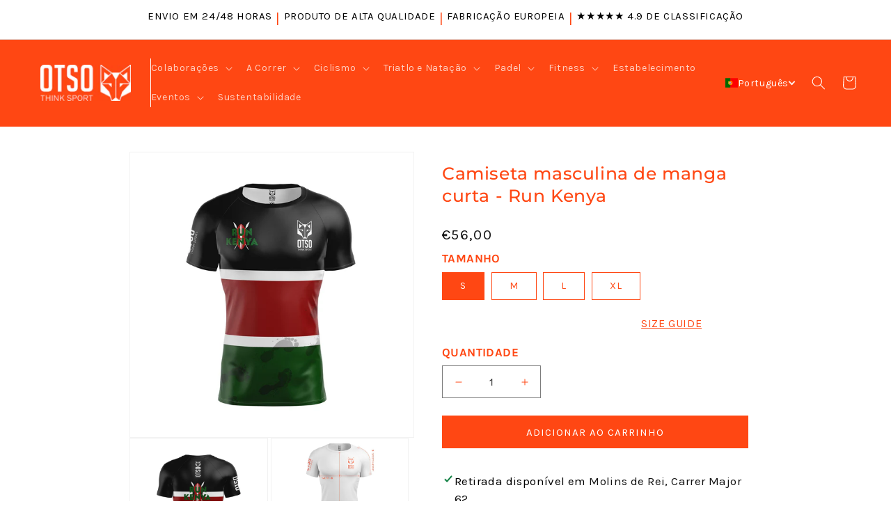

--- FILE ---
content_type: text/html; charset=utf-8
request_url: https://otsosport.com/pt/products/camiseta-manga-corta-hombre-run-kenia
body_size: 98329
content:
<!doctype html>
<html class="no-js" lang="pt-PT">
  <head>
    
    <script>
  (function() {
      class Ultimate_Shopify_DataLayer {
        constructor() {
          window.dataLayer = window.dataLayer || []; 
          
          // use a prefix of events name
          this.eventPrefix = '';

          //Keep the value false to get non-formatted product ID
          this.formattedItemId = true; 

          // data schema
          this.dataSchema = {
            ecommerce: {
                show: true
            },
            dynamicRemarketing: {
                show: false,
                business_vertical: 'retail'
            }
          }

          // add to wishlist selectors
          this.addToWishListSelectors = {
            'addWishListIcon': '',
            'gridItemSelector': '',
            'productLinkSelector': 'a[href*="/products/"]'
          }

          // quick view selectors
          this.quickViewSelector = {
            'quickViewElement': '',
            'gridItemSelector': '',
            'productLinkSelector': 'a[href*="/products/"]'
          }

          // mini cart button selector
          this.miniCartButton = [
            'a[href="/cart"]', 
          ];
          this.miniCartAppersOn = 'click';


          // begin checkout buttons/links selectors
          this.beginCheckoutButtons = [
            'input[name="checkout"]',
            'button[name="checkout"]',
            'a[href="/checkout"]',
            '.additional-checkout-buttons',
          ];

          // direct checkout button selector
          this.shopifyDirectCheckoutButton = [
            '.shopify-payment-button'
          ]

          //Keep the value true if Add to Cart redirects to the cart page
          this.isAddToCartRedirect = false;
          
          // keep the value false if cart items increment/decrement/remove refresh page 
          this.isAjaxCartIncrementDecrement = true;
          

          // Caution: Do not modify anything below this line, as it may result in it not functioning correctly.
          this.cart = {"note":null,"attributes":{},"original_total_price":0,"total_price":0,"total_discount":0,"total_weight":0.0,"item_count":0,"items":[],"requires_shipping":false,"currency":"EUR","items_subtotal_price":0,"cart_level_discount_applications":[],"checkout_charge_amount":0}
          this.countryCode = "ES";
          this.storeURL = "https://otsosport.com";
          localStorage.setItem('shopCountryCode', this.countryCode);
          this.collectData(); 
          this.itemsList = [];
        }

        updateCart() {
          fetch("/cart.js")
          .then((response) => response.json())
          .then((data) => {
            this.cart = data;
          });
        }

       debounce(delay) {         
          let timeoutId;
          return function(func) {
            const context = this;
            const args = arguments;
            
            clearTimeout(timeoutId);
            
            timeoutId = setTimeout(function() {
              func.apply(context, args);
            }, delay);
          };
        }

        eventConsole(eventName, eventData) {
          const css1 = 'background: red; color: #fff; font-size: normal; border-radius: 3px 0 0 3px; padding: 3px 4px;';
          const css2 = 'background-color: blue; color: #fff; font-size: normal; border-radius: 0 3px 3px 0; padding: 3px 4px;';
          console.log('%cGTM DataLayer Event:%c' + eventName, css1, css2, eventData);
        }

        collectData() { 
            this.customerData();
            this.ajaxRequestData();
            this.searchPageData();
            this.miniCartData();
            this.beginCheckoutData();
  
            
  
            
              this.productSinglePage();
            
  
            
            
            this.addToWishListData();
            this.quickViewData();
            this.selectItemData(); 
            this.formData();
            this.phoneClickData();
            this.emailClickData();
            this.loginRegisterData();
        }        

        //logged-in customer data 
        customerData() {
            const currentUser = {};
            

            if (currentUser.email) {
              currentUser.hash_email = "e3b0c44298fc1c149afbf4c8996fb92427ae41e4649b934ca495991b7852b855"
            }

            if (currentUser.phone) {
              currentUser.hash_phone = "e3b0c44298fc1c149afbf4c8996fb92427ae41e4649b934ca495991b7852b855"
            }

            window.dataLayer = window.dataLayer || [];
            dataLayer.push({
              customer: currentUser
            });
        }

        // add_to_cart, remove_from_cart, search
        ajaxRequestData() {
          const self = this;
          
          // handle non-ajax add to cart
          if(this.isAddToCartRedirect) {
            document.addEventListener('submit', function(event) {
              const addToCartForm = event.target.closest('form[action="/cart/add"]');
              if(addToCartForm) {
                event.preventDefault();
                
                const formData = new FormData(addToCartForm);
            
                fetch(window.Shopify.routes.root + 'cart/add.js', {
                  method: 'POST',
                  body: formData
                })
                .then(response => {
                    window.location.href = "/pt/cart";
                })
                .catch((error) => {
                  console.error('Error:', error);
                });
              }
            });
          }
          
          // fetch
          let originalFetch = window.fetch;
          let debounce = this.debounce(800);
          
          window.fetch = function () {
            return originalFetch.apply(this, arguments).then((response) => {
              if (response.ok) {
                let cloneResponse = response.clone();
                let requestURL = arguments[0]['url'] || arguments[0];
                
                if(typeof requestURL === 'string' && /.*\/search\/?.*\?.*q=.+/.test(requestURL) && !requestURL.includes('&requestFrom=uldt')) {   
                  const queryString = requestURL.split('?')[1];
                  const urlParams = new URLSearchParams(queryString);
                  const search_term = urlParams.get("q");

                  debounce(function() {
                    fetch(`${self.storeURL}/search/suggest.json?q=${search_term}&resources[type]=product&requestFrom=uldt`)
                      .then(res => res.json())
                      .then(function(data) {
                            const products = data.resources.results.products;
                            if(products.length) {
                              const fetchRequests = products.map(product =>
                                fetch(`${self.storeURL}/${product.url.split('?')[0]}.js`)
                                  .then(response => response.json())
                                  .catch(error => console.error('Error fetching:', error))
                              );

                              Promise.all(fetchRequests)
                                .then(products => {
                                    const items = products.map((product) => {
                                      return {
                                        product_id: product.id,
                                        product_title: product.title,
                                        variant_id: product.variants[0].id,
                                        variant_title: product.variants[0].title,
                                        vendor: product.vendor,
                                        total_discount: 0,
                                        final_price: product.price_min,
                                        product_type: product.type, 
                                        quantity: 1
                                      }
                                    });

                                    self.ecommerceDataLayer('search', {search_term, items});
                                })
                            }else {
                              self.ecommerceDataLayer('search', {search_term, items: []});
                            }
                      });
                  });
                }
                else if (typeof requestURL === 'string' && requestURL.includes("/cart/add")) {
                  cloneResponse.text().then((text) => {
                    let data = JSON.parse(text);

                    if(data.items && Array.isArray(data.items)) {
                      data.items.forEach(function(item) {
                         self.ecommerceDataLayer('add_to_cart', {items: [item]});
                      })
                    } else {
                      self.ecommerceDataLayer('add_to_cart', {items: [data]});
                    }
                    self.updateCart();
                  });
                }else if(typeof requestURL === 'string' && (requestURL.includes("/cart/change") || requestURL.includes("/cart/update"))) {
                  
                   cloneResponse.text().then((text) => {
                     
                    let newCart = JSON.parse(text);
                    let newCartItems = newCart.items;
                    let oldCartItems = self.cart.items;

                    for(let i = 0; i < oldCartItems.length; i++) {
                      let item = oldCartItems[i];
                      let newItem = newCartItems.find(newItems => newItems.id === item.id);


                      if(newItem) {

                        if(newItem.quantity > item.quantity) {
                          // cart item increment
                          let quantity = (newItem.quantity - item.quantity);
                          let updatedItem = {...item, quantity}
                          self.ecommerceDataLayer('add_to_cart', {items: [updatedItem]});
                          self.updateCart(); 

                        }else if(newItem.quantity < item.quantity) {
                          // cart item decrement
                          let quantity = (item.quantity - newItem.quantity);
                          let updatedItem = {...item, quantity}
                          self.ecommerceDataLayer('remove_from_cart', {items: [updatedItem]});
                          self.updateCart(); 
                        }
                        

                      }else {
                        self.ecommerceDataLayer('remove_from_cart', {items: [item]});
                        self.updateCart(); 
                      }
                    }
                     
                  });
                }
              }
              return response;
            });
          }
          // end fetch 


          //xhr
          var origXMLHttpRequest = XMLHttpRequest;
          XMLHttpRequest = function() {
            var requestURL;
    
            var xhr = new origXMLHttpRequest();
            var origOpen = xhr.open;
            var origSend = xhr.send;
            
            // Override the `open` function.
            xhr.open = function(method, url) {
                requestURL = url;
                return origOpen.apply(this, arguments);
            };
    
    
            xhr.send = function() {
    
                // Only proceed if the request URL matches what we're looking for.
                if (typeof requestURL === 'string' && (requestURL.includes("/cart/add") || requestURL.includes("/cart/change") || /.*\/search\/?.*\?.*q=.+/.test(requestURL))) {
        
                    xhr.addEventListener('load', function() {
                        if (xhr.readyState === 4) {
                            if (xhr.status >= 200 && xhr.status < 400) { 

                              if(typeof requestURL === 'string' && /.*\/search\/?.*\?.*q=.+/.test(requestURL) && !requestURL.includes('&requestFrom=uldt')) {
                                const queryString = requestURL.split('?')[1];
                                const urlParams = new URLSearchParams(queryString);
                                const search_term = urlParams.get("q");

                                debounce(function() {
                                    fetch(`${self.storeURL}/search/suggest.json?q=${search_term}&resources[type]=product&requestFrom=uldt`)
                                      .then(res => res.json())
                                      .then(function(data) {
                                            const products = data.resources.results.products;
                                            if(products.length) {
                                              const fetchRequests = products.map(product =>
                                                fetch(`${self.storeURL}/${product.url.split('?')[0]}.js`)
                                                  .then(response => response.json())
                                                  .catch(error => console.error('Error fetching:', error))
                                              );
                
                                              Promise.all(fetchRequests)
                                                .then(products => {
                                                    const items = products.map((product) => {
                                                      return {
                                                        product_id: product.id,
                                                        product_title: product.title,
                                                        variant_id: product.variants[0].id,
                                                        variant_title: product.variants[0].title,
                                                        vendor: product.vendor,
                                                        total_discount: 0,
                                                        final_price: product.price_min,
                                                        product_type: product.type, 
                                                        quantity: 1
                                                      }
                                                    });
                
                                                    self.ecommerceDataLayer('search', {search_term, items});
                                                })
                                            }else {
                                              self.ecommerceDataLayer('search', {search_term, items: []});
                                            }
                                      });
                                  });

                              }

                              else if(typeof requestURL === 'string' && requestURL.includes("/cart/add")) {
                                  const data = JSON.parse(xhr.responseText);

                                  if(data.items && Array.isArray(data.items)) {
                                    data.items.forEach(function(item) {
                                        self.ecommerceDataLayer('add_to_cart', {items: [item]});
                                      })
                                  } else {
                                    self.ecommerceDataLayer('add_to_cart', {items: [data]});
                                  }
                                  self.updateCart();
                                 
                               }else if(typeof requestURL === 'string' && requestURL.includes("/cart/change")) {
                                 
                                  const newCart = JSON.parse(xhr.responseText);
                                  const newCartItems = newCart.items;
                                  let oldCartItems = self.cart.items;
              
                                  for(let i = 0; i < oldCartItems.length; i++) {
                                    let item = oldCartItems[i];
                                    let newItem = newCartItems.find(newItems => newItems.id === item.id);
              
              
                                    if(newItem) {
                                      if(newItem.quantity > item.quantity) {
                                        // cart item increment
                                        let quantity = (newItem.quantity - item.quantity);
                                        let updatedItem = {...item, quantity}
                                        self.ecommerceDataLayer('add_to_cart', {items: [updatedItem]});
                                        self.updateCart(); 
              
                                      }else if(newItem.quantity < item.quantity) {
                                        // cart item decrement
                                        let quantity = (item.quantity - newItem.quantity);
                                        let updatedItem = {...item, quantity}
                                        self.ecommerceDataLayer('remove_from_cart', {items: [updatedItem]});
                                        self.updateCart(); 
                                      }
                                      
              
                                    }else {
                                      self.ecommerceDataLayer('remove_from_cart', {items: [item]});
                                      self.updateCart(); 
                                    }
                                  }
                               }          
                            }
                        }
                    });
                }
    
                return origSend.apply(this, arguments);
            };
    
            return xhr;
          }; 
          //end xhr
        }

        // search event from search page
        searchPageData() {
          const self = this;
          let pageUrl = window.location.href;
          
          if(/.+\/search\?.*\&?q=.+/.test(pageUrl)) {   
            const queryString = pageUrl.split('?')[1];
            const urlParams = new URLSearchParams(queryString);
            const search_term = urlParams.get("q");
                
            fetch(`https://otsosport.com/search/suggest.json?q=${search_term}&resources[type]=product&requestFrom=uldt`)
            .then(res => res.json())
            .then(function(data) {
                  const products = data.resources.results.products;
                  if(products.length) {
                    const fetchRequests = products.map(product =>
                      fetch(`${self.storeURL}/${product.url.split('?')[0]}.js`)
                        .then(response => response.json())
                        .catch(error => console.error('Error fetching:', error))
                    );
                    Promise.all(fetchRequests)
                    .then(products => {
                        const items = products.map((product) => {
                            return {
                            product_id: product.id,
                            product_title: product.title,
                            variant_id: product.variants[0].id,
                            variant_title: product.variants[0].title,
                            vendor: product.vendor,
                            total_discount: 0,
                            final_price: product.price_min,
                            product_type: product.type, 
                            quantity: 1
                            }
                        });

                        self.ecommerceDataLayer('search', {search_term, items});
                    });
                  }else {
                    self.ecommerceDataLayer('search', {search_term, items: []});
                  }
            });
          }
        }

        // view_cart
        miniCartData() {
          if(this.miniCartButton.length) {
            let self = this;
            if(this.miniCartAppersOn === 'hover') {
              this.miniCartAppersOn = 'mouseenter';
            }
            this.miniCartButton.forEach((selector) => {
              let miniCartButtons = document.querySelectorAll(selector);
              miniCartButtons.forEach((miniCartButton) => {
                  miniCartButton.addEventListener(self.miniCartAppersOn, () => {
                    self.ecommerceDataLayer('view_cart', self.cart);
                  });
              })
            });
          }
        }

        // begin_checkout
        beginCheckoutData() {
          let self = this;
          document.addEventListener('pointerdown', (event) => {
            let targetElement = event.target.closest(self.beginCheckoutButtons.join(', '));
            if(targetElement) {
              self.ecommerceDataLayer('begin_checkout', self.cart);
            }
          });
        }

        // view_cart, add_to_cart, remove_from_cart
        viewCartPageData() {
          
          this.ecommerceDataLayer('view_cart', this.cart);

          //if cart quantity chagne reload page 
          if(!this.isAjaxCartIncrementDecrement) {
            const self = this;
            document.addEventListener('pointerdown', (event) => {
              const target = event.target.closest('a[href*="/cart/change?"]');
              if(target) {
                const linkUrl = target.getAttribute('href');
                const queryString = linkUrl.split("?")[1];
                const urlParams = new URLSearchParams(queryString);
                const newQuantity = urlParams.get("quantity");
                const line = urlParams.get("line");
                const cart_id = urlParams.get("id");
        
                
                if(newQuantity && (line || cart_id)) {
                  let item = line ? {...self.cart.items[line - 1]} : self.cart.items.find(item => item.key === cart_id);
        
                  let event = 'add_to_cart';
                  if(newQuantity < item.quantity) {
                    event = 'remove_from_cart';
                  }
        
                  let quantity = Math.abs(newQuantity - item.quantity);
                  item['quantity'] = quantity;
        
                  self.ecommerceDataLayer(event, {items: [item]});
                }
              }
            });
          }
        }

        productSinglePage() {
        
          const item = {
              product_id: 6882282537071,
              variant_id: 40610710356079,
              product_title: "Camiseta masculina de manga curta - Run Kenya",
              line_level_total_discount: 0,
              vendor: "OTSO",
              sku: "SSS-RUNKENYA21-MS",
              product_type: "Camiseta Manga Corta Hombre",
              item_list_id: 679806566777,
              item_list_name: "A Correr",
              
                variant_title: "S",
              
              final_price: 5600,
              quantity: 1
          };
          
          const variants = [{"id":40610710356079,"title":"S","option1":"S","option2":null,"option3":null,"sku":"SSS-RUNKENYA21-MS","requires_shipping":true,"taxable":true,"featured_image":null,"available":true,"name":"Camiseta masculina de manga curta - Run Kenya - S","public_title":"S","options":["S"],"price":5600,"weight":0,"compare_at_price":null,"inventory_management":"shopify","barcode":"8435591317282","requires_selling_plan":false,"selling_plan_allocations":[]},{"id":40610710388847,"title":"M","option1":"M","option2":null,"option3":null,"sku":"SSS-RUNKENYA21-MM","requires_shipping":true,"taxable":true,"featured_image":null,"available":true,"name":"Camiseta masculina de manga curta - Run Kenya - M","public_title":"M","options":["M"],"price":5600,"weight":0,"compare_at_price":null,"inventory_management":"shopify","barcode":"8435591317299","requires_selling_plan":false,"selling_plan_allocations":[]},{"id":40610710421615,"title":"L","option1":"L","option2":null,"option3":null,"sku":"SSS-RUNKENYA21-ML","requires_shipping":true,"taxable":true,"featured_image":null,"available":true,"name":"Camiseta masculina de manga curta - Run Kenya - L","public_title":"L","options":["L"],"price":5600,"weight":0,"compare_at_price":null,"inventory_management":"shopify","barcode":"8435591317305","requires_selling_plan":false,"selling_plan_allocations":[]},{"id":40610710454383,"title":"XL","option1":"XL","option2":null,"option3":null,"sku":"SSS-RUNKENYA21-MXL","requires_shipping":true,"taxable":true,"featured_image":null,"available":true,"name":"Camiseta masculina de manga curta - Run Kenya - XL","public_title":"XL","options":["XL"],"price":5600,"weight":0,"compare_at_price":null,"inventory_management":"shopify","barcode":"8435591317312","requires_selling_plan":false,"selling_plan_allocations":[]}]
          this.ecommerceDataLayer('view_item', {items: [item]});

          if(this.shopifyDirectCheckoutButton.length) {
              let self = this;
              document.addEventListener('pointerdown', (event) => {  
                let target = event.target;
                let checkoutButton = event.target.closest(this.shopifyDirectCheckoutButton.join(', '));

                if(checkoutButton && (variants || self.quickViewVariants)) {

                    let checkoutForm = checkoutButton.closest('form[action*="/cart/add"]');
                    if(checkoutForm) {

                        let variant_id = null;
                        let varientInput = checkoutForm.querySelector('input[name="id"]');
                        let varientIdFromURL = new URLSearchParams(window.location.search).get('variant');
                        let firstVarientId = item.variant_id;

                        if(varientInput) {
                          variant_id = parseInt(varientInput.value);
                        }else if(varientIdFromURL) {
                          variant_id = varientIdFromURL;
                        }else if(firstVarientId) {
                          variant_id = firstVarientId;
                        }

                        if(variant_id) {
                            variant_id = parseInt(variant_id);

                            let quantity = 1;
                            let quantitySelector = checkoutForm.getAttribute('id');
                            if(quantitySelector) {
                              let quentityInput = document.querySelector('input[name="quantity"][form="'+quantitySelector+'"]');
                              if(quentityInput) {
                                  quantity = +quentityInput.value;
                              }
                            }
                          
                            if(variant_id) {
                                let variant = variants.find(item => item.id === +variant_id);
                                if(variant && item) {
                                    variant_id
                                    item['variant_id'] = variant_id;
                                    item['variant_title'] = variant.title;
                                    item['final_price'] = variant.price;
                                    item['quantity'] = quantity;
                                    
                                    self.ecommerceDataLayer('add_to_cart', {items: [item]});
                                    self.ecommerceDataLayer('begin_checkout', {items: [item]});
                                }else if(self.quickViewedItem) {                                  
                                  let variant = self.quickViewVariants.find(item => item.id === +variant_id);
                                  if(variant) {
                                    self.quickViewedItem['variant_id'] = variant_id;
                                    self.quickViewedItem['variant_title'] = variant.title;
                                    self.quickViewedItem['final_price'] = parseFloat(variant.price) * 100;
                                    self.quickViewedItem['quantity'] = quantity;
                                    
                                    self.ecommerceDataLayer('add_to_cart', {items: [self.quickViewedItem]});
                                    self.ecommerceDataLayer('begin_checkout', {items: [self.quickViewedItem]});
                                    
                                  }
                                }
                            }
                        }
                    }

                }
              }); 
          }
          
          
        }

        collectionsPageData() {
          var ecommerce = {
            'items': [
              
              ]
          };

          this.itemsList = ecommerce.items;
          ecommerce['item_list_id'] = null
          ecommerce['item_list_name'] = null

          this.ecommerceDataLayer('view_item_list', ecommerce);
        }
        
        
        // add to wishlist
        addToWishListData() {
          if(this.addToWishListSelectors && this.addToWishListSelectors.addWishListIcon) {
            const self = this;
            document.addEventListener('pointerdown', (event) => {
              let target = event.target;
              
              if(target.closest(self.addToWishListSelectors.addWishListIcon)) {
                let pageULR = window.location.href.replace(/\?.+/, '');
                let requestURL = undefined;
          
                if(/\/products\/[^/]+$/.test(pageULR)) {
                  requestURL = pageULR;
                } else if(self.addToWishListSelectors.gridItemSelector && self.addToWishListSelectors.productLinkSelector) {
                  let itemElement = target.closest(self.addToWishListSelectors.gridItemSelector);
                  if(itemElement) {
                    let linkElement = itemElement.querySelector(self.addToWishListSelectors.productLinkSelector); 
                    if(linkElement) {
                      let link = linkElement.getAttribute('href').replace(/\?.+/g, '');
                      if(link && /\/products\/[^/]+$/.test(link)) {
                        requestURL = link;
                      }
                    }
                  }
                }

                if(requestURL) {
                  fetch(requestURL + '.json')
                    .then(res => res.json())
                    .then(result => {
                      let data = result.product;                    
                      if(data) {
                        let dataLayerData = {
                          product_id: data.id,
                            variant_id: data.variants[0].id,
                            product_title: data.title,
                          quantity: 1,
                          final_price: parseFloat(data.variants[0].price) * 100,
                          total_discount: 0,
                          product_type: data.product_type,
                          vendor: data.vendor,
                          variant_title: (data.variants[0].title !== 'Default Title') ? data.variants[0].title : undefined,
                          sku: data.variants[0].sku,
                        }

                        self.ecommerceDataLayer('add_to_wishlist', {items: [dataLayerData]});
                      }
                    });
                }
              }
            });
          }
        }

        quickViewData() {
          if(this.quickViewSelector.quickViewElement && this.quickViewSelector.gridItemSelector && this.quickViewSelector.productLinkSelector) {
            const self = this;
            document.addEventListener('pointerdown', (event) => {
              let target = event.target;
              if(target.closest(self.quickViewSelector.quickViewElement)) {
                let requestURL = undefined;
                let itemElement = target.closest(this.quickViewSelector.gridItemSelector );
                
                if(itemElement) {
                  let linkElement = itemElement.querySelector(self.quickViewSelector.productLinkSelector); 
                  if(linkElement) {
                    let link = linkElement.getAttribute('href').replace(/\?.+/g, '');
                    if(link && /\/products\/[^/]+$/.test(link)) {
                      requestURL = link;
                    }
                  }
                }   
                
                if(requestURL) {
                    fetch(requestURL + '.json')
                      .then(res => res.json())
                      .then(result => {
                        let data = result.product;                    
                        if(data) {
                          let dataLayerData = {
                            product_id: data.id,
                            variant_id: data.variants[0].id,
                            product_title: data.title,
                            quantity: 1,
                            final_price: parseFloat(data.variants[0].price) * 100,
                            total_discount: 0,
                            product_type: data.product_type,
                            vendor: data.vendor,
                            variant_title: (data.variants[0].title !== 'Default Title') ? data.variants[0].title : undefined,
                            sku: data.variants[0].sku,
                          }
  
                          self.ecommerceDataLayer('view_item', {items: [dataLayerData]});
                          self.quickViewVariants = data.variants;
                          self.quickViewedItem = dataLayerData;
                        }
                      });
                  }
              }
            });

            
          }
        }

        // select_item events
        selectItemData() {
          
          const self = this;
          const items = this.itemsList;

          

          // select item on varient change
          document.addEventListener('variant:change', function(event) {            
            const product_id = event.detail.product.id;
            const variant_id = event.detail.variant.id;
            const vendor = event.detail.product.vendor; 
            const variant_title = event.detail.variant.public_title;
            const product_title = event.detail.product.title;
            const final_price = event.detail.variant.price;
            const product_type = event.detail.product.type;

             const item = {
                product_id: product_id,
                product_title: product_title,
                variant_id: variant_id,
                variant_title: variant_title,
                vendor: vendor,
                final_price: final_price,
                product_type: product_type, 
                quantity: 1
             }
            
             self.ecommerceDataLayer('select_item', {items: [item]});
          });
        }

        // all ecommerce events
        ecommerceDataLayer(event, data) {
          const self = this;
          dataLayer.push({ 'ecommerce': null });
          const dataLayerData = {
            "event": this.eventPrefix + event,
            'ecommerce': {
               'currency': this.cart.currency,
               'items': data.items.map((item, index) => {
                 const dataLayerItem = {
                    'index': index,
                    'item_id': this.formattedItemId  ? `shopify_${this.countryCode}_${item.product_id}_${item.variant_id}` : item.product_id.toString(),
                    'product_id': item.product_id.toString(),
                    'variant_id': item.variant_id.toString(),
                    'item_name': item.product_title,
                    'quantity': item.quantity,
                    'price': +((item.final_price / 100).toFixed(2)),
                    'discount': item.total_discount ? +((item.total_discount / 100).toFixed(2)) : 0 
                }

                if(item.product_type) {
                  dataLayerItem['item_category'] = item.product_type;
                }
                
                if(item.vendor) {
                  dataLayerItem['item_brand'] = item.vendor;
                }
               
                if(item.variant_title && item.variant_title !== 'Default Title') {
                  dataLayerItem['item_variant'] = item.variant_title;
                }
              
                if(item.sku) {
                  dataLayerItem['sku'] = item.sku;
                }

                if(item.item_list_name) {
                  dataLayerItem['item_list_name'] = item.item_list_name;
                }

                if(item.item_list_id) {
                  dataLayerItem['item_list_id'] = item.item_list_id.toString()
                }

                return dataLayerItem;
              })
            }
          }

          if(data.total_price !== undefined) {
            dataLayerData['ecommerce']['value'] =  +((data.total_price / 100).toFixed(2));
          } else {
            dataLayerData['ecommerce']['value'] = +(dataLayerData['ecommerce']['items'].reduce((total, item) => total + (item.price * item.quantity), 0)).toFixed(2);
          }
          
          if(data.item_list_id) {
            dataLayerData['ecommerce']['item_list_id'] = data.item_list_id;
          }
          
          if(data.item_list_name) {
            dataLayerData['ecommerce']['item_list_name'] = data.item_list_name;
          }

          if(data.search_term) {
            dataLayerData['search_term'] = data.search_term;
          }

          if(self.dataSchema.dynamicRemarketing && self.dataSchema.dynamicRemarketing.show) {
            dataLayer.push({ 'dynamicRemarketing': null });
            dataLayerData['dynamicRemarketing'] = {
                value: dataLayerData.ecommerce.value,
                items: dataLayerData.ecommerce.items.map(item => ({id: item.item_id, google_business_vertical: self.dataSchema.dynamicRemarketing.business_vertical}))
            }
          }

          if(!self.dataSchema.ecommerce ||  !self.dataSchema.ecommerce.show) {
            delete dataLayerData['ecommerce'];
          }

          dataLayer.push(dataLayerData);
          self.eventConsole(self.eventPrefix + event, dataLayerData);
        }

        
        // contact form submit & newsletters signup
        formData() {
          const self = this;
          document.addEventListener('submit', function(event) {

            let targetForm = event.target.closest('form[action^="/contact"]');


            if(targetForm) {
              const formData = {
                form_location: window.location.href,
                form_id: targetForm.getAttribute('id'),
                form_classes: targetForm.getAttribute('class')
              };
                            
              let formType = targetForm.querySelector('input[name="form_type"]');
              let inputs = targetForm.querySelectorAll("input:not([type=hidden]):not([type=submit]), textarea, select");
              
              inputs.forEach(function(input) {
                var inputName = input.name;
                var inputValue = input.value;
                
                if (inputName && inputValue) {
                  var matches = inputName.match(/\[(.*?)\]/);
                  if (matches && matches.length > 1) {
                     var fieldName = matches[1];
                     formData[fieldName] = input.value;
                  }
                }
              });
              
              if(formType && formType.value === 'customer') {
                dataLayer.push({ event: self.eventPrefix + 'newsletter_signup', ...formData});
                self.eventConsole(self.eventPrefix + 'newsletter_signup', { event: self.eventPrefix + 'newsletter_signup', ...formData});

              } else if(formType && formType.value === 'contact') {
                dataLayer.push({ event: self.eventPrefix + 'contact_form_submit', ...formData});
                self.eventConsole(self.eventPrefix + 'contact_form_submit', { event: self.eventPrefix + 'contact_form_submit', ...formData});
              }
            }
          });

        }

        // phone_number_click event
        phoneClickData() {
          const self = this; 
          document.addEventListener('click', function(event) {
            let target = event.target.closest('a[href^="tel:"]');
            if(target) {
              let phone_number = target.getAttribute('href').replace('tel:', '');
              let eventData = {
                event: self.eventPrefix + 'phone_number_click',
                page_location: window.location.href,
                link_classes: target.getAttribute('class'),
                link_id: target.getAttribute('id'),
                phone_number
              }

              dataLayer.push(eventData);
              self.eventConsole(self.eventPrefix + 'phone_number_click', eventData);
            }
          });
        }
  
        // email_click event
        emailClickData() {
          const self = this; 
          document.addEventListener('click', function(event) {
            let target = event.target.closest('a[href^="mailto:"]');
            if(target) {
              let email_address = target.getAttribute('href').replace('mailto:', '');
              let eventData = {
                event: self.eventPrefix + 'email_click',
                page_location: window.location.href,
                link_classes: target.getAttribute('class'),
                link_id: target.getAttribute('id'),
                email_address
              }

              dataLayer.push(eventData);
              self.eventConsole(self.eventPrefix + 'email_click', eventData);
            }
          });
        }

        //login register 
        loginRegisterData() {
          
          const self = this; 
          let isTrackedLogin = false;
          let isTrackedRegister = false;
          
          if(window.location.href.includes('/account/login')) {
            document.addEventListener('submit', function(e) {
              const loginForm = e.target.closest('[action="/account/login"]');
              if(loginForm && !isTrackedLogin) {
                  const eventData = {
                    event: self.eventPrefix + 'login'
                  }
                  isTrackedLogin = true;
                  dataLayer.push(eventData);
                  self.eventConsole(self.eventPrefix + 'login', eventData);
              }
            });
          }

          if(window.location.href.includes('/account/register')) {
            document.addEventListener('submit', function(e) {
              const registerForm = e.target.closest('[action="/account"]');
              if(registerForm && !isTrackedRegister) {
                  const eventData = {
                    event: self.eventPrefix + 'sign_up'
                  }
                
                  isTrackedRegister = true;
                  dataLayer.push(eventData);
                  self.eventConsole(self.eventPrefix + 'sign_up', eventData);
              }
            });
          }
        }
      } 
      // end Ultimate_Shopify_DataLayer

      document.addEventListener('DOMContentLoaded', function() {
        try{
          new Ultimate_Shopify_DataLayer();
        }catch(error) {
          console.log(error);
        }
      });
    
  })();
</script>

    <!-- Google Tag Manager -->
    <script>(function(w,d,s,l,i){w[l]=w[l]||[];w[l].push({'gtm.start':
    new Date().getTime(),event:'gtm.js'});var f=d.getElementsByTagName(s)[0],
    j=d.createElement(s),dl=l!='dataLayer'?'&l='+l:'';j.async=true;j.src=
    'https://www.googletagmanager.com/gtm.js?id='+i+dl;f.parentNode.insertBefore(j,f);
    })(window,document,'script','dataLayer','GTM-KBD8JBBW');</script>
    <!-- End Google Tag Manager -->

    <script async type="text/javascript" src="https://static.klaviyo.com/onsite/js/klaviyo.js?company_id=VHeEtg"></script>
    <script src='//otsosport.com/cdn/shop/t/14/assets/sealapps_email_config.js?v=136218383419054340931739627157' defer='defer' ></script> 
    <script src='//otsosport.com/cdn/shop/t/14/assets/product_restore_email.js?v=102431019233017354071739627157' defer='defer' ></script> 
    <script id='em_product_variants' type='application/json'>
        [{"id":40610710356079,"title":"S","option1":"S","option2":null,"option3":null,"sku":"SSS-RUNKENYA21-MS","requires_shipping":true,"taxable":true,"featured_image":null,"available":true,"name":"Camiseta masculina de manga curta - Run Kenya - S","public_title":"S","options":["S"],"price":5600,"weight":0,"compare_at_price":null,"inventory_management":"shopify","barcode":"8435591317282","requires_selling_plan":false,"selling_plan_allocations":[]},{"id":40610710388847,"title":"M","option1":"M","option2":null,"option3":null,"sku":"SSS-RUNKENYA21-MM","requires_shipping":true,"taxable":true,"featured_image":null,"available":true,"name":"Camiseta masculina de manga curta - Run Kenya - M","public_title":"M","options":["M"],"price":5600,"weight":0,"compare_at_price":null,"inventory_management":"shopify","barcode":"8435591317299","requires_selling_plan":false,"selling_plan_allocations":[]},{"id":40610710421615,"title":"L","option1":"L","option2":null,"option3":null,"sku":"SSS-RUNKENYA21-ML","requires_shipping":true,"taxable":true,"featured_image":null,"available":true,"name":"Camiseta masculina de manga curta - Run Kenya - L","public_title":"L","options":["L"],"price":5600,"weight":0,"compare_at_price":null,"inventory_management":"shopify","barcode":"8435591317305","requires_selling_plan":false,"selling_plan_allocations":[]},{"id":40610710454383,"title":"XL","option1":"XL","option2":null,"option3":null,"sku":"SSS-RUNKENYA21-MXL","requires_shipping":true,"taxable":true,"featured_image":null,"available":true,"name":"Camiseta masculina de manga curta - Run Kenya - XL","public_title":"XL","options":["XL"],"price":5600,"weight":0,"compare_at_price":null,"inventory_management":"shopify","barcode":"8435591317312","requires_selling_plan":false,"selling_plan_allocations":[]}]
    </script>
    <script id='em_product_selected_or_first_available_variant' type='application/json'>
        {"id":40610710356079,"title":"S","option1":"S","option2":null,"option3":null,"sku":"SSS-RUNKENYA21-MS","requires_shipping":true,"taxable":true,"featured_image":null,"available":true,"name":"Camiseta masculina de manga curta - Run Kenya - S","public_title":"S","options":["S"],"price":5600,"weight":0,"compare_at_price":null,"inventory_management":"shopify","barcode":"8435591317282","requires_selling_plan":false,"selling_plan_allocations":[]}
    </script> 
     
    <script defer src="https://cdn.hoola.so/public/scripts/hoola-widget.js"></script>
    <link rel="stylesheet" href="https://cdn.hoola.so/public/css/hoola-widget.css" type="text/css">

    <!-- jQuery (necesario para Slick) -->
<script src="https://cdn.jsdelivr.net/npm/jquery/dist/jquery.min.js"></script>
<!-- Slick JS -->
<script src="https://cdn.jsdelivr.net/npm/slick-carousel/slick/slick.min.js"></script>

    <!-- Slick CSS -->
<link rel="stylesheet" type="text/css" href="https://cdn.jsdelivr.net/npm/slick-carousel/slick/slick.css"/>
<link rel="stylesheet" type="text/css" href="https://cdn.jsdelivr.net/npm/slick-carousel/slick/slick-theme.css"/>

<!-- Slick JS -->
<script src="https://cdn.jsdelivr.net/npm/jquery/dist/jquery.min.js"></script>
<script src="https://cdn.jsdelivr.net/npm/slick-carousel/slick/slick.min.js"></script>
    
  
     
     
    
     
     
     
    
     
     
     
    
     
     
     
    
    
    <!-- Google Tag Manager 
<script>(function(w,d,s,l,i){w[l]=w[l]||[];w[l].push({'gtm.start':
new Date().getTime(),event:'gtm.js'});var f=d.getElementsByTagName(s)[0],
j=d.createElement(s),dl=l!='dataLayer'?'&l='+l:'';j.async=true;j.src=
'https://www.googletagmanager.com/gtm.js?id='+i+dl;f.parentNode.insertBefore(j,f);
})(window,document,'script','dataLayer','GTM-55Q3HC6');</script>
End Google Tag Manager -->

    <meta charset="utf-8">
    <meta http-equiv="X-UA-Compatible" content="IE=edge">
    <meta name="viewport" content="width=device-width,initial-scale=1">
    <meta name="theme-color" content="">
    <link rel="canonical" href="https://otsosport.com/pt/products/camiseta-manga-corta-hombre-run-kenia">
    <link rel="preconnect" href="https://cdn.shopify.com" crossorigin><link rel="icon" type="image/png" href="//otsosport.com/cdn/shop/files/FAVI_PNG.webp?crop=center&height=32&v=1667486966&width=32"><link rel="preconnect" href="https://fonts.shopifycdn.com" crossorigin><title>
      Camiseta masculina de manga curta - Run Kenya
 &ndash; OTSO S.L.</title>

    
      <meta name="description" content="A t-shirt técnica de manga curta da OTSO combina o melhor design e as melhores tecnologias para criar uma peça super leve, versátil e confortável, com um estilo único. Desafie o calor. Tecido Ultra-Transpirável que maximiza a ventilação e mantém o corpo sempre seco. Desenhado para que o teu desempenho não diminua mesmo">
    

    

<meta property="og:site_name" content="OTSO S.L.">
<meta property="og:url" content="https://otsosport.com/pt/products/camiseta-manga-corta-hombre-run-kenia">
<meta property="og:title" content="Camiseta masculina de manga curta - Run Kenya">
<meta property="og:type" content="product">
<meta property="og:description" content="A t-shirt técnica de manga curta da OTSO combina o melhor design e as melhores tecnologias para criar uma peça super leve, versátil e confortável, com um estilo único. Desafie o calor. Tecido Ultra-Transpirável que maximiza a ventilação e mantém o corpo sempre seco. Desenhado para que o teu desempenho não diminua mesmo"><meta property="og:image" content="http://otsosport.com/cdn/shop/products/1_58e39d17-1843-4fe6-a270-1215880c4905.jpg?v=1633024187">
  <meta property="og:image:secure_url" content="https://otsosport.com/cdn/shop/products/1_58e39d17-1843-4fe6-a270-1215880c4905.jpg?v=1633024187">
  <meta property="og:image:width" content="1080">
  <meta property="og:image:height" content="1080"><meta property="og:price:amount" content="56,00">
  <meta property="og:price:currency" content="EUR"><meta name="twitter:card" content="summary_large_image">
<meta name="twitter:title" content="Camiseta masculina de manga curta - Run Kenya">
<meta name="twitter:description" content="A t-shirt técnica de manga curta da OTSO combina o melhor design e as melhores tecnologias para criar uma peça super leve, versátil e confortável, com um estilo único. Desafie o calor. Tecido Ultra-Transpirável que maximiza a ventilação e mantém o corpo sempre seco. Desenhado para que o teu desempenho não diminua mesmo">


    <script src="//otsosport.com/cdn/shop/t/14/assets/global.js?v=24850326154503943211739627157" defer="defer"></script>
    <script type='text/javascript' src='https://otsosport.com/apps/wlm/js/wlm-1.1.js'></script>


 
 









<style type="text/css">.wlm-message-pnf{text-align:center;}#wlm-pwd-form {padding: 30px 0;text-align: center}#wlm-wrapper,.wlm-form-holder {display: inline-block}#wlm-pwd-error {display: none;color: #fb8077;text-align: left}#wlm-pwd-error.wlm-error {border: 1px solid #fb8077}#wlm-pwd-form-button {display: inline-block!important;height: auto!important;padding: 8px 15px!important;background: #777;border-radius: 3px!important;color: #fff!important;text-decoration: none!important;vertical-align: top}.wlm-instantclick-fix,.wlm-item-selector {position: absolute;z-index: -999;display: none;height: 0;width: 0;font-size: 0;line-height: 0}</style>









        
      <script type='text/javascript'>
      
        wlm.navigateByLocation();
      
      wlm.jq(document).ready(function(){
        wlm.removeLinks();
      });
    </script>
    
    
    <script>window.performance && window.performance.mark && window.performance.mark('shopify.content_for_header.start');</script><meta name="google-site-verification" content="tTs6PJTt-GSHAKsZoID-fAgC_uLNkIhrEt5z7KYyy-o">
<meta name="google-site-verification" content="8slkhq6VcLuIJgksEcAE5LK5qGIEE8qGBX6hMpvAgnk">
<meta name="google-site-verification" content="C5ULDqwssAsg4DIwqai1s_e2Fe-jOwjnmC8WnOjLfes">
<meta id="shopify-digital-wallet" name="shopify-digital-wallet" content="/15640264758/digital_wallets/dialog">
<link rel="alternate" hreflang="x-default" href="https://otsosport.com/products/camiseta-manga-corta-hombre-run-kenia">
<link rel="alternate" hreflang="es" href="https://otsosport.com/products/camiseta-manga-corta-hombre-run-kenia">
<link rel="alternate" hreflang="it" href="https://otsosport.com/it/products/camiseta-manga-corta-hombre-run-kenia">
<link rel="alternate" hreflang="pt" href="https://otsosport.com/pt/products/camiseta-manga-corta-hombre-run-kenia">
<link rel="alternate" hreflang="ca" href="https://otsosport.com/ca/products/camiseta-manga-corta-hombre-run-kenia">
<link rel="alternate" hreflang="fr" href="https://otsosport.com/fr/products/camiseta-manga-corta-hombre-run-kenia">
<link rel="alternate" hreflang="en" href="https://otsosport.com/en/products/camiseta-manga-corta-hombre-run-kenia">
<link rel="alternate" type="application/json+oembed" href="https://otsosport.com/pt/products/camiseta-manga-corta-hombre-run-kenia.oembed">
<script async="async" src="/checkouts/internal/preloads.js?locale=pt-ES"></script>
<script id="shopify-features" type="application/json">{"accessToken":"a5f35f1daf7fbed5dc4e92f16d2100ff","betas":["rich-media-storefront-analytics"],"domain":"otsosport.com","predictiveSearch":true,"shopId":15640264758,"locale":"pt-pt"}</script>
<script>var Shopify = Shopify || {};
Shopify.shop = "otso-sport.myshopify.com";
Shopify.locale = "pt-PT";
Shopify.currency = {"active":"EUR","rate":"1.0"};
Shopify.country = "ES";
Shopify.theme = {"name":"REDISEÑO DEFINITIVO","id":177593155961,"schema_name":"Dawn","schema_version":"5.0.0","theme_store_id":887,"role":"main"};
Shopify.theme.handle = "null";
Shopify.theme.style = {"id":null,"handle":null};
Shopify.cdnHost = "otsosport.com/cdn";
Shopify.routes = Shopify.routes || {};
Shopify.routes.root = "/pt/";</script>
<script type="module">!function(o){(o.Shopify=o.Shopify||{}).modules=!0}(window);</script>
<script>!function(o){function n(){var o=[];function n(){o.push(Array.prototype.slice.apply(arguments))}return n.q=o,n}var t=o.Shopify=o.Shopify||{};t.loadFeatures=n(),t.autoloadFeatures=n()}(window);</script>
<script id="shop-js-analytics" type="application/json">{"pageType":"product"}</script>
<script defer="defer" async type="module" src="//otsosport.com/cdn/shopifycloud/shop-js/modules/v2/client.init-shop-cart-sync_CFX4w5t0.pt-PT.esm.js"></script>
<script defer="defer" async type="module" src="//otsosport.com/cdn/shopifycloud/shop-js/modules/v2/chunk.common_BhkIepHa.esm.js"></script>
<script defer="defer" async type="module" src="//otsosport.com/cdn/shopifycloud/shop-js/modules/v2/chunk.modal_BqkWJ4Eh.esm.js"></script>
<script type="module">
  await import("//otsosport.com/cdn/shopifycloud/shop-js/modules/v2/client.init-shop-cart-sync_CFX4w5t0.pt-PT.esm.js");
await import("//otsosport.com/cdn/shopifycloud/shop-js/modules/v2/chunk.common_BhkIepHa.esm.js");
await import("//otsosport.com/cdn/shopifycloud/shop-js/modules/v2/chunk.modal_BqkWJ4Eh.esm.js");

  window.Shopify.SignInWithShop?.initShopCartSync?.({"fedCMEnabled":true,"windoidEnabled":true});

</script>
<script>(function() {
  var isLoaded = false;
  function asyncLoad() {
    if (isLoaded) return;
    isLoaded = true;
    var urls = ["https:\/\/acumbamail.com\/newform\/dynamic\/js\/MIKsczPyH0XeuTpxSyIuvjFwZ\/16993\/?shop=otso-sport.myshopify.com","https:\/\/tabs.stationmade.com\/registered-scripts\/tabs-by-station.js?shop=otso-sport.myshopify.com","https:\/\/plugin.brevo.com\/integrations\/api\/automation\/script?user_connection_id=6511aebd949bb967fc2dc845\u0026ma-key=wovccgrlr1krinydgj090q4k\u0026shop=otso-sport.myshopify.com","https:\/\/plugin.brevo.com\/integrations\/api\/sy\/cart_tracking\/script?ma-key=wovccgrlr1krinydgj090q4k\u0026user_connection_id=6511aebd949bb967fc2dc845\u0026shop=otso-sport.myshopify.com","https:\/\/api.fastbundle.co\/scripts\/src.js?shop=otso-sport.myshopify.com","https:\/\/api.fastbundle.co\/scripts\/script_tag.js?shop=otso-sport.myshopify.com","https:\/\/metaapp-backend.cifapps.com\/pixelscript.js?cedfb_pixel=222467632921190\u0026shop=otso-sport.myshopify.com","https:\/\/storage.nfcube.com\/instafeed-c0b40b45718af70cb7025fa64dfefb5d.js?shop=otso-sport.myshopify.com","https:\/\/sma.lis.sequra.com\/scripts\/widgets?shop=otso-sport.myshopify.com"];
    for (var i = 0; i < urls.length; i++) {
      var s = document.createElement('script');
      s.type = 'text/javascript';
      s.async = true;
      s.src = urls[i];
      var x = document.getElementsByTagName('script')[0];
      x.parentNode.insertBefore(s, x);
    }
  };
  if(window.attachEvent) {
    window.attachEvent('onload', asyncLoad);
  } else {
    window.addEventListener('load', asyncLoad, false);
  }
})();</script>
<script id="__st">var __st={"a":15640264758,"offset":3600,"reqid":"018df61b-9841-4c2b-810a-bdc982335d39-1769042536","pageurl":"otsosport.com\/pt\/products\/camiseta-manga-corta-hombre-run-kenia","u":"587df5aace98","p":"product","rtyp":"product","rid":6882282537071};</script>
<script>window.ShopifyPaypalV4VisibilityTracking = true;</script>
<script id="captcha-bootstrap">!function(){'use strict';const t='contact',e='account',n='new_comment',o=[[t,t],['blogs',n],['comments',n],[t,'customer']],c=[[e,'customer_login'],[e,'guest_login'],[e,'recover_customer_password'],[e,'create_customer']],r=t=>t.map((([t,e])=>`form[action*='/${t}']:not([data-nocaptcha='true']) input[name='form_type'][value='${e}']`)).join(','),a=t=>()=>t?[...document.querySelectorAll(t)].map((t=>t.form)):[];function s(){const t=[...o],e=r(t);return a(e)}const i='password',u='form_key',d=['recaptcha-v3-token','g-recaptcha-response','h-captcha-response',i],f=()=>{try{return window.sessionStorage}catch{return}},m='__shopify_v',_=t=>t.elements[u];function p(t,e,n=!1){try{const o=window.sessionStorage,c=JSON.parse(o.getItem(e)),{data:r}=function(t){const{data:e,action:n}=t;return t[m]||n?{data:e,action:n}:{data:t,action:n}}(c);for(const[e,n]of Object.entries(r))t.elements[e]&&(t.elements[e].value=n);n&&o.removeItem(e)}catch(o){console.error('form repopulation failed',{error:o})}}const l='form_type',E='cptcha';function T(t){t.dataset[E]=!0}const w=window,h=w.document,L='Shopify',v='ce_forms',y='captcha';let A=!1;((t,e)=>{const n=(g='f06e6c50-85a8-45c8-87d0-21a2b65856fe',I='https://cdn.shopify.com/shopifycloud/storefront-forms-hcaptcha/ce_storefront_forms_captcha_hcaptcha.v1.5.2.iife.js',D={infoText:'Protegido por hCaptcha',privacyText:'Privacidade',termsText:'Termos'},(t,e,n)=>{const o=w[L][v],c=o.bindForm;if(c)return c(t,g,e,D).then(n);var r;o.q.push([[t,g,e,D],n]),r=I,A||(h.body.append(Object.assign(h.createElement('script'),{id:'captcha-provider',async:!0,src:r})),A=!0)});var g,I,D;w[L]=w[L]||{},w[L][v]=w[L][v]||{},w[L][v].q=[],w[L][y]=w[L][y]||{},w[L][y].protect=function(t,e){n(t,void 0,e),T(t)},Object.freeze(w[L][y]),function(t,e,n,w,h,L){const[v,y,A,g]=function(t,e,n){const i=e?o:[],u=t?c:[],d=[...i,...u],f=r(d),m=r(i),_=r(d.filter((([t,e])=>n.includes(e))));return[a(f),a(m),a(_),s()]}(w,h,L),I=t=>{const e=t.target;return e instanceof HTMLFormElement?e:e&&e.form},D=t=>v().includes(t);t.addEventListener('submit',(t=>{const e=I(t);if(!e)return;const n=D(e)&&!e.dataset.hcaptchaBound&&!e.dataset.recaptchaBound,o=_(e),c=g().includes(e)&&(!o||!o.value);(n||c)&&t.preventDefault(),c&&!n&&(function(t){try{if(!f())return;!function(t){const e=f();if(!e)return;const n=_(t);if(!n)return;const o=n.value;o&&e.removeItem(o)}(t);const e=Array.from(Array(32),(()=>Math.random().toString(36)[2])).join('');!function(t,e){_(t)||t.append(Object.assign(document.createElement('input'),{type:'hidden',name:u})),t.elements[u].value=e}(t,e),function(t,e){const n=f();if(!n)return;const o=[...t.querySelectorAll(`input[type='${i}']`)].map((({name:t})=>t)),c=[...d,...o],r={};for(const[a,s]of new FormData(t).entries())c.includes(a)||(r[a]=s);n.setItem(e,JSON.stringify({[m]:1,action:t.action,data:r}))}(t,e)}catch(e){console.error('failed to persist form',e)}}(e),e.submit())}));const S=(t,e)=>{t&&!t.dataset[E]&&(n(t,e.some((e=>e===t))),T(t))};for(const o of['focusin','change'])t.addEventListener(o,(t=>{const e=I(t);D(e)&&S(e,y())}));const B=e.get('form_key'),M=e.get(l),P=B&&M;t.addEventListener('DOMContentLoaded',(()=>{const t=y();if(P)for(const e of t)e.elements[l].value===M&&p(e,B);[...new Set([...A(),...v().filter((t=>'true'===t.dataset.shopifyCaptcha))])].forEach((e=>S(e,t)))}))}(h,new URLSearchParams(w.location.search),n,t,e,['guest_login'])})(!0,!0)}();</script>
<script integrity="sha256-4kQ18oKyAcykRKYeNunJcIwy7WH5gtpwJnB7kiuLZ1E=" data-source-attribution="shopify.loadfeatures" defer="defer" src="//otsosport.com/cdn/shopifycloud/storefront/assets/storefront/load_feature-a0a9edcb.js" crossorigin="anonymous"></script>
<script data-source-attribution="shopify.dynamic_checkout.dynamic.init">var Shopify=Shopify||{};Shopify.PaymentButton=Shopify.PaymentButton||{isStorefrontPortableWallets:!0,init:function(){window.Shopify.PaymentButton.init=function(){};var t=document.createElement("script");t.src="https://otsosport.com/cdn/shopifycloud/portable-wallets/latest/portable-wallets.pt-pt.js",t.type="module",document.head.appendChild(t)}};
</script>
<script data-source-attribution="shopify.dynamic_checkout.buyer_consent">
  function portableWalletsHideBuyerConsent(e){var t=document.getElementById("shopify-buyer-consent"),n=document.getElementById("shopify-subscription-policy-button");t&&n&&(t.classList.add("hidden"),t.setAttribute("aria-hidden","true"),n.removeEventListener("click",e))}function portableWalletsShowBuyerConsent(e){var t=document.getElementById("shopify-buyer-consent"),n=document.getElementById("shopify-subscription-policy-button");t&&n&&(t.classList.remove("hidden"),t.removeAttribute("aria-hidden"),n.addEventListener("click",e))}window.Shopify?.PaymentButton&&(window.Shopify.PaymentButton.hideBuyerConsent=portableWalletsHideBuyerConsent,window.Shopify.PaymentButton.showBuyerConsent=portableWalletsShowBuyerConsent);
</script>
<script data-source-attribution="shopify.dynamic_checkout.cart.bootstrap">document.addEventListener("DOMContentLoaded",(function(){function t(){return document.querySelector("shopify-accelerated-checkout-cart, shopify-accelerated-checkout")}if(t())Shopify.PaymentButton.init();else{new MutationObserver((function(e,n){t()&&(Shopify.PaymentButton.init(),n.disconnect())})).observe(document.body,{childList:!0,subtree:!0})}}));
</script>
<script id="sections-script" data-sections="header,footer" defer="defer" src="//otsosport.com/cdn/shop/t/14/compiled_assets/scripts.js?v=25169"></script>
<script>window.performance && window.performance.mark && window.performance.mark('shopify.content_for_header.end');</script>


    <style data-shopify>
      @font-face {
  font-family: Karla;
  font-weight: 400;
  font-style: normal;
  font-display: swap;
  src: url("//otsosport.com/cdn/fonts/karla/karla_n4.40497e07df527e6a50e58fb17ef1950c72f3e32c.woff2") format("woff2"),
       url("//otsosport.com/cdn/fonts/karla/karla_n4.e9f6f9de321061073c6bfe03c28976ba8ce6ee18.woff") format("woff");
}

      @font-face {
  font-family: Karla;
  font-weight: 700;
  font-style: normal;
  font-display: swap;
  src: url("//otsosport.com/cdn/fonts/karla/karla_n7.4358a847d4875593d69cfc3f8cc0b44c17b3ed03.woff2") format("woff2"),
       url("//otsosport.com/cdn/fonts/karla/karla_n7.96e322f6d76ce794f25fa29e55d6997c3fb656b6.woff") format("woff");
}

      @font-face {
  font-family: Karla;
  font-weight: 400;
  font-style: italic;
  font-display: swap;
  src: url("//otsosport.com/cdn/fonts/karla/karla_i4.2086039c16bcc3a78a72a2f7b471e3c4a7f873a6.woff2") format("woff2"),
       url("//otsosport.com/cdn/fonts/karla/karla_i4.7b9f59841a5960c16fa2a897a0716c8ebb183221.woff") format("woff");
}

      @font-face {
  font-family: Karla;
  font-weight: 700;
  font-style: italic;
  font-display: swap;
  src: url("//otsosport.com/cdn/fonts/karla/karla_i7.fe031cd65d6e02906286add4f6dda06afc2615f0.woff2") format("woff2"),
       url("//otsosport.com/cdn/fonts/karla/karla_i7.816d4949fa7f7d79314595d7003eda5b44e959e3.woff") format("woff");
}

      @font-face {
  font-family: Montserrat;
  font-weight: 500;
  font-style: normal;
  font-display: swap;
  src: url("//otsosport.com/cdn/fonts/montserrat/montserrat_n5.07ef3781d9c78c8b93c98419da7ad4fbeebb6635.woff2") format("woff2"),
       url("//otsosport.com/cdn/fonts/montserrat/montserrat_n5.adf9b4bd8b0e4f55a0b203cdd84512667e0d5e4d.woff") format("woff");
}


      :root {
        --font-body-family: Karla, sans-serif;
        --font-body-style: normal;
        --font-body-weight: 400;
        --font-body-weight-bold: 700;

        --font-heading-family: Montserrat, sans-serif;
        --font-heading-style: normal;
        --font-heading-weight: 500;

        --font-body-scale: 1.0;
        --font-heading-scale: 1.0;

        --color-base-text: 18, 18, 18;
        --color-shadow: 18, 18, 18;
        --color-base-background-1: 255, 255, 255;
        --color-base-background-2: 252, 252, 252;
        --color-base-solid-button-labels: 255, 255, 255;
        --color-base-outline-button-labels: 18, 18, 18;
        --color-base-accent-1: 255, 71, 19;
        --color-base-accent-2: 255, 71, 19;
        --payment-terms-background-color: #ffffff;

        --gradient-base-background-1: #ffffff;
        --gradient-base-background-2: #fcfcfc;
        --gradient-base-accent-1: #ff4713;
        --gradient-base-accent-2: #ff4713;

        --media-padding: px;
        --media-border-opacity: 0.05;
        --media-border-width: 1px;
        --media-radius: 0px;
        --media-shadow-opacity: 0.0;
        --media-shadow-horizontal-offset: 0px;
        --media-shadow-vertical-offset: 4px;
        --media-shadow-blur-radius: 5px;

        --page-width: 100rem;
        --page-width-margin: 0rem;

        --card-image-padding: 0.0rem;
        --card-corner-radius: 0.0rem;
        --card-text-alignment: left;
        --card-border-width: 0.0rem;
        --card-border-opacity: 0.1;
        --card-shadow-opacity: 0.0;
        --card-shadow-horizontal-offset: 0.0rem;
        --card-shadow-vertical-offset: 0.4rem;
        --card-shadow-blur-radius: 0.5rem;

        --badge-corner-radius: 4.0rem;

        --popup-border-width: 1px;
        --popup-border-opacity: 0.1;
        --popup-corner-radius: 0px;
        --popup-shadow-opacity: 0.0;
        --popup-shadow-horizontal-offset: 0px;
        --popup-shadow-vertical-offset: 4px;
        --popup-shadow-blur-radius: 5px;

        --drawer-border-width: 1px;
        --drawer-border-opacity: 0.1;
        --drawer-shadow-opacity: 0.0;
        --drawer-shadow-horizontal-offset: 0px;
        --drawer-shadow-vertical-offset: 4px;
        --drawer-shadow-blur-radius: 5px;

        --spacing-sections-desktop: 0px;
        --spacing-sections-mobile: 0px;

        --grid-desktop-vertical-spacing: 8px;
        --grid-desktop-horizontal-spacing: 8px;
        --grid-mobile-vertical-spacing: 4px;
        --grid-mobile-horizontal-spacing: 4px;

        --text-boxes-border-opacity: 0.1;
        --text-boxes-border-width: 0px;
        --text-boxes-radius: 0px;
        --text-boxes-shadow-opacity: 0.0;
        --text-boxes-shadow-horizontal-offset: 0px;
        --text-boxes-shadow-vertical-offset: 4px;
        --text-boxes-shadow-blur-radius: 5px;

        --buttons-radius: 0px;
        --buttons-radius-outset: 0px;
        --buttons-border-width: 1px;
        --buttons-border-opacity: 1.0;
        --buttons-shadow-opacity: 0.0;
        --buttons-shadow-horizontal-offset: 0px;
        --buttons-shadow-vertical-offset: 4px;
        --buttons-shadow-blur-radius: 5px;
        --buttons-border-offset: 0px;

        --inputs-radius: 0px;
        --inputs-border-width: 1px;
        --inputs-border-opacity: 0.55;
        --inputs-shadow-opacity: 0.0;
        --inputs-shadow-horizontal-offset: 0px;
        --inputs-margin-offset: 0px;
        --inputs-shadow-vertical-offset: 12px;
        --inputs-shadow-blur-radius: 5px;
        --inputs-radius-outset: 0px;

        --variant-pills-radius: 40px;
        --variant-pills-border-width: 1px;
        --variant-pills-border-opacity: 0.55;
        --variant-pills-shadow-opacity: 0.0;
        --variant-pills-shadow-horizontal-offset: 0px;
        --variant-pills-shadow-vertical-offset: 4px;
        --variant-pills-shadow-blur-radius: 5px;
      }

      *,
      *::before,
      *::after {
        box-sizing: inherit;
      }

      html {
        box-sizing: border-box;
        font-size: calc(var(--font-body-scale) * 62.5%);
        height: 100%;
      }

      body {
        display: grid;
        grid-template-rows: auto auto 1fr auto;
        grid-template-columns: 100%;
        min-height: 100%;
        margin: 0;
        font-size: 1.5rem;
        letter-spacing: 0.06rem;
        line-height: calc(1 + 0.8 / var(--font-body-scale));
        font-family: var(--font-body-family);
        font-style: var(--font-body-style);
        font-weight: var(--font-body-weight);
      }

      @media screen and (min-width: 750px) {
        body {
          font-size: 1.6rem;
        }
      }
    </style>

    <link href="//otsosport.com/cdn/shop/t/14/assets/base.css?v=2907206536419078391741652398" rel="stylesheet" type="text/css" media="all" />
<link rel="preload" as="font" href="//otsosport.com/cdn/fonts/karla/karla_n4.40497e07df527e6a50e58fb17ef1950c72f3e32c.woff2" type="font/woff2" crossorigin><link rel="preload" as="font" href="//otsosport.com/cdn/fonts/montserrat/montserrat_n5.07ef3781d9c78c8b93c98419da7ad4fbeebb6635.woff2" type="font/woff2" crossorigin><script>document.documentElement.className = document.documentElement.className.replace('no-js', 'js');
    if (Shopify.designMode) {
      document.documentElement.classList.add('shopify-design-mode');
    }
    </script>
  <style>
      .transcy-label-search{
        display:none!important;
      }
    </style>

    <script defer src="https://terrific.live/terrific-sdk.js" storeId="0MMbnfxIh22JVkLS5LpG"></script>
    
    

  
  





	
    
    <script src="//otsosport.com/cdn/shop/t/14/assets/magic360.js?v=147257020025408911741739627157" type="text/javascript"></script>
    <link href="//otsosport.com/cdn/shop/t/14/assets/magic360.css?v=132484399816365767321739627157" rel="stylesheet" type="text/css" media="all" />
    <link href="//otsosport.com/cdn/shop/t/14/assets/magic360.additional.css?v=178854496893952820521739627157" rel="stylesheet" type="text/css" media="all" />
    <script type="text/javascript">
    Magic360.options = {
        'spin':'drag',
        'speed':50,
        'mousewheel-step':1,
        'autospin-speed':4000,
        'autospin-direction':'clockwise',
        'smoothing':true,
        'autospin':'once',
        'autospin-start':'load,hover',
        'autospin-stop':'click',
        'initialize-on':'load',
        'rows':1,
        'columns':36,
        'magnify':true,
        'fullscreen':true,
        'magnifier-width':'60%',
        'magnifier-shape':'inner',
        'start-column':1,
        'start-row':'auto',
        'loop-column':true,
        'loop-row':false,
        'hint':true
    }
    Magic360.lang = {
        'loading-text':'Loading...',
        'fullscreen-loading-text':'Loading large spin...',
        'hint-text':'Drag to spin',
        'mobile-hint-text':'Swipe to spin',
    }
    </script>
    

    
    

<script>
  (function() {
    window.OnVoard = window.OnVoard || function() {
      (window.OnVoard.q = window.OnVoard.q || []).push(arguments);
    };
  })();
</script>

    <!-- Hotjar Tracking Code for https://otsosport.com/ -->

    
  <!-- BEGIN app block: shopify://apps/judge-me-reviews/blocks/judgeme_core/61ccd3b1-a9f2-4160-9fe9-4fec8413e5d8 --><!-- Start of Judge.me Core -->






<link rel="dns-prefetch" href="https://cdnwidget.judge.me">
<link rel="dns-prefetch" href="https://cdn.judge.me">
<link rel="dns-prefetch" href="https://cdn1.judge.me">
<link rel="dns-prefetch" href="https://api.judge.me">

<script data-cfasync='false' class='jdgm-settings-script'>window.jdgmSettings={"pagination":5,"disable_web_reviews":true,"badge_no_review_text":"Sem avaliações","badge_n_reviews_text":"{{ n }} avaliação/avaliações","badge_star_color":"#FF4713","hide_badge_preview_if_no_reviews":true,"badge_hide_text":false,"enforce_center_preview_badge":false,"widget_title":"Avaliações de Clientes","widget_open_form_text":"Escrever uma avaliação","widget_close_form_text":"Cancelar avaliação","widget_refresh_page_text":"Atualizar página","widget_summary_text":"Baseado em {{ number_of_reviews }} avaliação/avaliações","widget_no_review_text":"Seja o primeiro a escrever uma avaliação","widget_name_field_text":"Nome de exibição","widget_verified_name_field_text":"Nome Verificado (público)","widget_name_placeholder_text":"Nome de exibição","widget_required_field_error_text":"Este campo é obrigatório.","widget_email_field_text":"Endereço de email","widget_verified_email_field_text":"Email Verificado (privado, não pode ser editado)","widget_email_placeholder_text":"Seu endereço de email","widget_email_field_error_text":"Por favor, digite um endereço de email válido.","widget_rating_field_text":"Avaliação","widget_review_title_field_text":"Título da Avaliação","widget_review_title_placeholder_text":"Dê um título à sua avaliação","widget_review_body_field_text":"Conteúdo da avaliação","widget_review_body_placeholder_text":"Comece a escrever aqui...","widget_pictures_field_text":"Foto/Vídeo (opcional)","widget_submit_review_text":"Enviar Avaliação","widget_submit_verified_review_text":"Enviar Avaliação Verificada","widget_submit_success_msg_with_auto_publish":"Obrigado! Por favor, atualize a página em alguns momentos para ver sua avaliação. Você pode remover ou editar sua avaliação fazendo login em \u003ca href='https://judge.me/login' target='_blank' rel='nofollow noopener'\u003eJudge.me\u003c/a\u003e","widget_submit_success_msg_no_auto_publish":"Obrigado! Sua avaliação será publicada assim que for aprovada pelo administrador da loja. Você pode remover ou editar sua avaliação fazendo login em \u003ca href='https://judge.me/login' target='_blank' rel='nofollow noopener'\u003eJudge.me\u003c/a\u003e","widget_show_default_reviews_out_of_total_text":"Mostrando {{ n_reviews_shown }} de {{ n_reviews }} avaliações.","widget_show_all_link_text":"Mostrar tudo","widget_show_less_link_text":"Mostrar menos","widget_author_said_text":"{{ reviewer_name }} disse:","widget_days_text":"{{ n }} dias atrás","widget_weeks_text":"{{ n }} semana/semanas atrás","widget_months_text":"{{ n }} mês/meses atrás","widget_years_text":"{{ n }} ano/anos atrás","widget_yesterday_text":"Ontem","widget_today_text":"Hoje","widget_replied_text":"\u003e\u003e {{ shop_name }} respondeu:","widget_read_more_text":"Leia mais","widget_reviewer_name_as_initial":"","widget_rating_filter_color":"#FF4713","widget_rating_filter_see_all_text":"Ver todas as avaliações","widget_sorting_most_recent_text":"Mais Recentes","widget_sorting_highest_rating_text":"Maior Avaliação","widget_sorting_lowest_rating_text":"Menor Avaliação","widget_sorting_with_pictures_text":"Apenas Fotos","widget_sorting_most_helpful_text":"Mais Úteis","widget_open_question_form_text":"Fazer uma pergunta","widget_reviews_subtab_text":"Avaliações","widget_questions_subtab_text":"Perguntas","widget_question_label_text":"Pergunta","widget_answer_label_text":"Resposta","widget_question_placeholder_text":"Escreva sua pergunta aqui","widget_submit_question_text":"Enviar Pergunta","widget_question_submit_success_text":"Obrigado pela sua pergunta! Iremos notificá-lo quando for respondida.","widget_star_color":"#FF4713","verified_badge_text":"Verificado","verified_badge_bg_color":"#000000","verified_badge_text_color":"#fff","verified_badge_placement":"left-of-reviewer-name","widget_review_max_height":"","widget_hide_border":false,"widget_social_share":false,"widget_thumb":false,"widget_review_location_show":false,"widget_location_format":"","all_reviews_include_out_of_store_products":true,"all_reviews_out_of_store_text":"(fora da loja)","all_reviews_pagination":100,"all_reviews_product_name_prefix_text":"sobre","enable_review_pictures":true,"enable_question_anwser":false,"widget_theme":"carousel","review_date_format":"dd/mm/yyyy","default_sort_method":"most-recent","widget_product_reviews_subtab_text":"Avaliações de Produtos","widget_shop_reviews_subtab_text":"Avaliações da Loja","widget_other_products_reviews_text":"Avaliações para outros produtos","widget_store_reviews_subtab_text":"Avaliações da loja","widget_no_store_reviews_text":"Esta loja ainda não recebeu avaliações","widget_web_restriction_product_reviews_text":"Este produto ainda não recebeu avaliações","widget_no_items_text":"Nenhum item encontrado","widget_show_more_text":"Mostrar mais","widget_write_a_store_review_text":"Escrever uma Avaliação da Loja","widget_other_languages_heading":"Avaliações em Outros Idiomas","widget_translate_review_text":"Traduzir avaliação para {{ language }}","widget_translating_review_text":"Traduzindo...","widget_show_original_translation_text":"Mostrar original ({{ language }})","widget_translate_review_failed_text":"Não foi possível traduzir a avaliação.","widget_translate_review_retry_text":"Tentar novamente","widget_translate_review_try_again_later_text":"Tente novamente mais tarde","show_product_url_for_grouped_product":false,"widget_sorting_pictures_first_text":"Fotos Primeiro","show_pictures_on_all_rev_page_mobile":false,"show_pictures_on_all_rev_page_desktop":false,"floating_tab_hide_mobile_install_preference":false,"floating_tab_button_name":"★ Avaliações","floating_tab_title":"Deixe os clientes falarem por nós","floating_tab_button_color":"","floating_tab_button_background_color":"","floating_tab_url":"","floating_tab_url_enabled":false,"floating_tab_tab_style":"text","all_reviews_text_badge_text":"Os clientes nos avaliam com {{ shop.metafields.judgeme.all_reviews_rating | round: 1 }}/5 com base em {{ shop.metafields.judgeme.all_reviews_count }} avaliações.","all_reviews_text_badge_text_branded_style":"{{ shop.metafields.judgeme.all_reviews_rating | round: 1 }} de 5 estrelas com base em {{ shop.metafields.judgeme.all_reviews_count }} avaliações","is_all_reviews_text_badge_a_link":false,"show_stars_for_all_reviews_text_badge":false,"all_reviews_text_badge_url":"","all_reviews_text_style":"text","all_reviews_text_color_style":"judgeme_brand_color","all_reviews_text_color":"#108474","all_reviews_text_show_jm_brand":true,"featured_carousel_show_header":true,"featured_carousel_title":"Deixe os clientes falarem por nós","testimonials_carousel_title":"Clientes falam sobre nós","videos_carousel_title":"Histórias reais de clientes","cards_carousel_title":"Clientes falam sobre nós","featured_carousel_count_text":"de {{ n }} avaliações","featured_carousel_add_link_to_all_reviews_page":false,"featured_carousel_url":"","featured_carousel_show_images":true,"featured_carousel_autoslide_interval":5,"featured_carousel_arrows_on_the_sides":true,"featured_carousel_height":300,"featured_carousel_width":100,"featured_carousel_image_size":0,"featured_carousel_image_height":220,"featured_carousel_arrow_color":"#FF4713","verified_count_badge_style":"vintage","verified_count_badge_orientation":"horizontal","verified_count_badge_color_style":"judgeme_brand_color","verified_count_badge_color":"#108474","is_verified_count_badge_a_link":false,"verified_count_badge_url":"","verified_count_badge_show_jm_brand":true,"widget_rating_preset_default":5,"widget_first_sub_tab":"product-reviews","widget_show_histogram":true,"widget_histogram_use_custom_color":true,"widget_pagination_use_custom_color":true,"widget_star_use_custom_color":true,"widget_verified_badge_use_custom_color":false,"widget_write_review_use_custom_color":false,"picture_reminder_submit_button":"Enviar Fotos","enable_review_videos":false,"mute_video_by_default":false,"widget_sorting_videos_first_text":"Vídeos Primeiro","widget_review_pending_text":"Pendente","featured_carousel_items_for_large_screen":3,"social_share_options_order":"Facebook,Twitter","remove_microdata_snippet":true,"disable_json_ld":false,"enable_json_ld_products":false,"preview_badge_show_question_text":false,"preview_badge_no_question_text":"Sem perguntas","preview_badge_n_question_text":"{{ number_of_questions }} pergunta/perguntas","qa_badge_show_icon":false,"qa_badge_position":"same-row","remove_judgeme_branding":false,"widget_add_search_bar":false,"widget_search_bar_placeholder":"Pesquisa","widget_sorting_verified_only_text":"Apenas verificados","featured_carousel_theme":"gallery","featured_carousel_show_rating":true,"featured_carousel_show_title":true,"featured_carousel_show_body":true,"featured_carousel_show_date":false,"featured_carousel_show_reviewer":true,"featured_carousel_show_product":true,"featured_carousel_header_background_color":"#108474","featured_carousel_header_text_color":"#ffffff","featured_carousel_name_product_separator":"reviewed","featured_carousel_full_star_background":"#108474","featured_carousel_empty_star_background":"#dadada","featured_carousel_vertical_theme_background":"#f9fafb","featured_carousel_verified_badge_enable":false,"featured_carousel_verified_badge_color":"#108474","featured_carousel_border_style":"round","featured_carousel_review_line_length_limit":3,"featured_carousel_more_reviews_button_text":"Ler mais avaliações","featured_carousel_view_product_button_text":"Ver produto","all_reviews_page_load_reviews_on":"scroll","all_reviews_page_load_more_text":"Carregar Mais Avaliações","disable_fb_tab_reviews":false,"enable_ajax_cdn_cache":false,"widget_public_name_text":"exibido publicamente como","default_reviewer_name":"John Smith","default_reviewer_name_has_non_latin":true,"widget_reviewer_anonymous":"Anônimo","medals_widget_title":"Medalhas de Avaliação Judge.me","medals_widget_background_color":"#F4F4F4","medals_widget_position":"footer_all_pages","medals_widget_border_color":"#f9fafb","medals_widget_verified_text_position":"left","medals_widget_use_monochromatic_version":true,"medals_widget_elements_color":"#121212","show_reviewer_avatar":true,"widget_invalid_yt_video_url_error_text":"Não é uma URL de vídeo do YouTube","widget_max_length_field_error_text":"Por favor, digite no máximo {0} caracteres.","widget_show_country_flag":false,"widget_show_collected_via_shop_app":true,"widget_verified_by_shop_badge_style":"light","widget_verified_by_shop_text":"Verificado pela Loja","widget_show_photo_gallery":false,"widget_load_with_code_splitting":true,"widget_ugc_install_preference":false,"widget_ugc_title":"Feito por nós, Compartilhado por você","widget_ugc_subtitle":"Marque-nos para ver sua foto em destaque em nossa página","widget_ugc_arrows_color":"#ffffff","widget_ugc_primary_button_text":"Comprar Agora","widget_ugc_primary_button_background_color":"#108474","widget_ugc_primary_button_text_color":"#ffffff","widget_ugc_primary_button_border_width":"0","widget_ugc_primary_button_border_style":"none","widget_ugc_primary_button_border_color":"#108474","widget_ugc_primary_button_border_radius":"25","widget_ugc_secondary_button_text":"Carregar Mais","widget_ugc_secondary_button_background_color":"#ffffff","widget_ugc_secondary_button_text_color":"#108474","widget_ugc_secondary_button_border_width":"2","widget_ugc_secondary_button_border_style":"solid","widget_ugc_secondary_button_border_color":"#108474","widget_ugc_secondary_button_border_radius":"25","widget_ugc_reviews_button_text":"Ver Avaliações","widget_ugc_reviews_button_background_color":"#ffffff","widget_ugc_reviews_button_text_color":"#108474","widget_ugc_reviews_button_border_width":"2","widget_ugc_reviews_button_border_style":"solid","widget_ugc_reviews_button_border_color":"#108474","widget_ugc_reviews_button_border_radius":"25","widget_ugc_reviews_button_link_to":"judgeme-reviews-page","widget_ugc_show_post_date":true,"widget_ugc_max_width":"800","widget_rating_metafield_value_type":true,"widget_primary_color":"#000000","widget_enable_secondary_color":false,"widget_secondary_color":"#edf5f5","widget_summary_average_rating_text":"{{ average_rating }} de 5","widget_media_grid_title":"Fotos e vídeos de clientes","widget_media_grid_see_more_text":"Ver mais","widget_round_style":false,"widget_show_product_medals":true,"widget_verified_by_judgeme_text":"Verificado por Judge.me","widget_show_store_medals":true,"widget_verified_by_judgeme_text_in_store_medals":"Verificado por Judge.me","widget_media_field_exceed_quantity_message":"Desculpe, só podemos aceitar {{ max_media }} para uma avaliação.","widget_media_field_exceed_limit_message":"{{ file_name }} é muito grande, por favor selecione um {{ media_type }} menor que {{ size_limit }}MB.","widget_review_submitted_text":"Avaliação Enviada!","widget_question_submitted_text":"Pergunta Enviada!","widget_close_form_text_question":"Cancelar","widget_write_your_answer_here_text":"Escreva sua resposta aqui","widget_enabled_branded_link":true,"widget_show_collected_by_judgeme":true,"widget_reviewer_name_color":"#0A0A0A","widget_write_review_text_color":"#fff","widget_write_review_bg_color":"#FF4713","widget_collected_by_judgeme_text":"coletado por Judge.me","widget_pagination_type":"load_more","widget_load_more_text":"Carregar Mais","widget_load_more_color":"#FF4713","widget_full_review_text":"Avaliação Completa","widget_read_more_reviews_text":"Ler Mais Avaliações","widget_read_questions_text":"Ler Perguntas","widget_questions_and_answers_text":"Perguntas e Respostas","widget_verified_by_text":"Verificado por","widget_verified_text":"Verificado","widget_number_of_reviews_text":"{{ number_of_reviews }} avaliações","widget_back_button_text":"Voltar","widget_next_button_text":"Próximo","widget_custom_forms_filter_button":"Filtros","custom_forms_style":"horizontal","widget_show_review_information":false,"how_reviews_are_collected":"Como as avaliações são coletadas?","widget_show_review_keywords":false,"widget_gdpr_statement":"Como usamos seus dados: Entraremos em contato com você apenas sobre a avaliação que você deixou, e somente se necessário. Ao enviar sua avaliação, você concorda com os \u003ca href='https://judge.me/terms' target='_blank' rel='nofollow noopener'\u003etermos\u003c/a\u003e, \u003ca href='https://judge.me/privacy' target='_blank' rel='nofollow noopener'\u003eprivacidade\u003c/a\u003e e \u003ca href='https://judge.me/content-policy' target='_blank' rel='nofollow noopener'\u003epolíticas de conteúdo\u003c/a\u003e do Judge.me.","widget_multilingual_sorting_enabled":false,"widget_translate_review_content_enabled":false,"widget_translate_review_content_method":"manual","popup_widget_review_selection":"automatically_with_pictures","popup_widget_round_border_style":true,"popup_widget_show_title":true,"popup_widget_show_body":true,"popup_widget_show_reviewer":false,"popup_widget_show_product":true,"popup_widget_show_pictures":true,"popup_widget_use_review_picture":true,"popup_widget_show_on_home_page":true,"popup_widget_show_on_product_page":true,"popup_widget_show_on_collection_page":true,"popup_widget_show_on_cart_page":true,"popup_widget_position":"bottom_left","popup_widget_first_review_delay":5,"popup_widget_duration":5,"popup_widget_interval":5,"popup_widget_review_count":5,"popup_widget_hide_on_mobile":true,"review_snippet_widget_round_border_style":true,"review_snippet_widget_card_color":"#FFFFFF","review_snippet_widget_slider_arrows_background_color":"#FFFFFF","review_snippet_widget_slider_arrows_color":"#000000","review_snippet_widget_star_color":"#108474","show_product_variant":false,"all_reviews_product_variant_label_text":"Variante: ","widget_show_verified_branding":false,"widget_ai_summary_title":"Os clientes dizem","widget_ai_summary_disclaimer":"Resumo de avaliações alimentado por IA com base em avaliações recentes de clientes","widget_show_ai_summary":false,"widget_show_ai_summary_bg":false,"widget_show_review_title_input":true,"redirect_reviewers_invited_via_email":"external_form","request_store_review_after_product_review":false,"request_review_other_products_in_order":false,"review_form_color_scheme":"default","review_form_corner_style":"square","review_form_star_color":{},"review_form_text_color":"#333333","review_form_background_color":"#ffffff","review_form_field_background_color":"#fafafa","review_form_button_color":{},"review_form_button_text_color":"#ffffff","review_form_modal_overlay_color":"#000000","review_content_screen_title_text":"Como você avaliaria este produto?","review_content_introduction_text":"Gostaríamos muito que você compartilhasse um pouco sobre sua experiência.","store_review_form_title_text":"Como você avaliaria esta loja?","store_review_form_introduction_text":"Gostaríamos muito que você compartilhasse um pouco sobre sua experiência.","show_review_guidance_text":true,"one_star_review_guidance_text":"Ruim","five_star_review_guidance_text":"Ótimo","customer_information_screen_title_text":"Sobre você","customer_information_introduction_text":"Por favor, conte-nos mais sobre você.","custom_questions_screen_title_text":"Sua experiência em mais detalhes","custom_questions_introduction_text":"Aqui estão algumas perguntas para nos ajudar a entender melhor sua experiência.","review_submitted_screen_title_text":"Obrigado pela sua avaliação!","review_submitted_screen_thank_you_text":"Estamos processando-a e ela aparecerá na loja em breve.","review_submitted_screen_email_verification_text":"Por favor, confirme seu e-mail clicando no link que acabamos de enviar. Isso nos ajuda a manter as avaliações autênticas.","review_submitted_request_store_review_text":"Gostaria de compartilhar sua experiência de compra conosco?","review_submitted_review_other_products_text":"Gostaria de avaliar estes produtos?","store_review_screen_title_text":"Gostaria de compartilhar sua experiência de compra conosco?","store_review_introduction_text":"Valorizamos seu feedback e usamos para melhorar. Por favor, compartilhe qualquer pensamento ou sugestão que tenha.","reviewer_media_screen_title_picture_text":"Compartilhar uma foto","reviewer_media_introduction_picture_text":"Carregue uma foto para apoiar sua avaliação.","reviewer_media_screen_title_video_text":"Compartilhar um vídeo","reviewer_media_introduction_video_text":"Carregue um vídeo para apoiar sua avaliação.","reviewer_media_screen_title_picture_or_video_text":"Compartilhar uma foto ou vídeo","reviewer_media_introduction_picture_or_video_text":"Carregue uma foto ou vídeo para apoiar sua avaliação.","reviewer_media_youtube_url_text":"Cole seu URL do Youtube aqui","advanced_settings_next_step_button_text":"Próximo","advanced_settings_close_review_button_text":"Fechar","modal_write_review_flow":true,"write_review_flow_required_text":"Obrigatório","write_review_flow_privacy_message_text":"Respeitamos sua privacidade.","write_review_flow_anonymous_text":"Avaliação anônima","write_review_flow_visibility_text":"Não será exibida para outros compradores.","write_review_flow_multiple_selection_help_text":"Selecione quantos quiser","write_review_flow_single_selection_help_text":"Selecione uma opção","write_review_flow_required_field_error_text":"Este campo é obrigatório","write_review_flow_invalid_email_error_text":"Por favor, insira um endereço de e-mail válido","write_review_flow_max_length_error_text":"Máx. {{ max_length }} caracteres.","write_review_flow_media_upload_text":"\u003cb\u003eClique para carregar\u003c/b\u003e ou arraste e solte","write_review_flow_gdpr_statement":"Entraremos em contato apenas sobre sua avaliação, se necessário. Ao enviar sua avaliação, você concorda com nossos \u003ca href='https://judge.me/terms' target='_blank' rel='nofollow noopener'\u003etermos e condições\u003c/a\u003e e \u003ca href='https://judge.me/privacy' target='_blank' rel='nofollow noopener'\u003epolítica de privacidade\u003c/a\u003e.","rating_only_reviews_enabled":false,"show_negative_reviews_help_screen":false,"new_review_flow_help_screen_rating_threshold":3,"negative_review_resolution_screen_title_text":"Conte-nos mais","negative_review_resolution_text":"Sua experiência é importante para nós. Se houve problemas com sua compra, estamos aqui para ajudar. Não hesite em nos contatar, adoraríamos ter a oportunidade de corrigir as coisas.","negative_review_resolution_button_text":"Entre em contato","negative_review_resolution_proceed_with_review_text":"Deixe uma avaliação","negative_review_resolution_subject":"Problema com a compra da {{ shop_name }}.{{ order_name }}","preview_badge_collection_page_install_status":false,"widget_review_custom_css":"","preview_badge_custom_css":"","preview_badge_stars_count":"5-stars","featured_carousel_custom_css":"@media screen and (max-width: 800px) {\n    h2 {\n        white-space: initial !important;\n        font-size: 3rem !important;\n    }\n}","floating_tab_custom_css":"","all_reviews_widget_custom_css":"","medals_widget_custom_css":"@media only screen and (max-width: 767px) {\n  .jdgm-rev.jdgm-rev {\n    width: 100% !important;\n  }\n}\n","verified_badge_custom_css":"","all_reviews_text_custom_css":"","transparency_badges_collected_via_store_invite":false,"transparency_badges_from_another_provider":false,"transparency_badges_collected_from_store_visitor":false,"transparency_badges_collected_by_verified_review_provider":false,"transparency_badges_earned_reward":false,"transparency_badges_collected_via_store_invite_text":"Avaliações coletadas via convite da loja","transparency_badges_from_another_provider_text":"Avaliações coletadas de outro provedor","transparency_badges_collected_from_store_visitor_text":"Avaliações coletadas de um visitante da loja","transparency_badges_written_in_google_text":"Avaliação escrita no Google","transparency_badges_written_in_etsy_text":"Avaliação escrita no Etsy","transparency_badges_written_in_shop_app_text":"Avaliação escrita no Shop App","transparency_badges_earned_reward_text":"Avaliação ganhou uma recompensa para uma compra futura","product_review_widget_per_page":10,"widget_store_review_label_text":"Avaliação da loja","checkout_comment_extension_title_on_product_page":"Customer Comments","checkout_comment_extension_num_latest_comment_show":5,"checkout_comment_extension_format":"name_and_timestamp","checkout_comment_customer_name":"last_initial","checkout_comment_comment_notification":true,"preview_badge_collection_page_install_preference":false,"preview_badge_home_page_install_preference":false,"preview_badge_product_page_install_preference":false,"review_widget_install_preference":"","review_carousel_install_preference":false,"floating_reviews_tab_install_preference":"none","verified_reviews_count_badge_install_preference":false,"all_reviews_text_install_preference":false,"review_widget_best_location":false,"judgeme_medals_install_preference":false,"review_widget_revamp_enabled":false,"review_widget_qna_enabled":false,"review_widget_header_theme":"minimal","review_widget_widget_title_enabled":true,"review_widget_header_text_size":"medium","review_widget_header_text_weight":"regular","review_widget_average_rating_style":"compact","review_widget_bar_chart_enabled":true,"review_widget_bar_chart_type":"numbers","review_widget_bar_chart_style":"standard","review_widget_expanded_media_gallery_enabled":false,"review_widget_reviews_section_theme":"standard","review_widget_image_style":"thumbnails","review_widget_review_image_ratio":"square","review_widget_stars_size":"medium","review_widget_verified_badge":"standard_text","review_widget_review_title_text_size":"medium","review_widget_review_text_size":"medium","review_widget_review_text_length":"medium","review_widget_number_of_columns_desktop":3,"review_widget_carousel_transition_speed":5,"review_widget_custom_questions_answers_display":"always","review_widget_button_text_color":"#FFFFFF","review_widget_text_color":"#000000","review_widget_lighter_text_color":"#7B7B7B","review_widget_corner_styling":"soft","review_widget_review_word_singular":"avaliação","review_widget_review_word_plural":"avaliações","review_widget_voting_label":"Útil?","review_widget_shop_reply_label":"Resposta de {{ shop_name }}:","review_widget_filters_title":"Filtros","qna_widget_question_word_singular":"Pergunta","qna_widget_question_word_plural":"Perguntas","qna_widget_answer_reply_label":"Resposta de {{ answerer_name }}:","qna_content_screen_title_text":"Pergunte sobre este produto","qna_widget_question_required_field_error_text":"Por favor, insira sua pergunta.","qna_widget_flow_gdpr_statement":"Entraremos em contato apenas sobre sua pergunta, se necessário. Ao enviar sua pergunta, você concorda com nossos \u003ca href='https://judge.me/terms' target='_blank' rel='nofollow noopener'\u003etermos e condições\u003c/a\u003e e \u003ca href='https://judge.me/privacy' target='_blank' rel='nofollow noopener'\u003epolítica de privacidade\u003c/a\u003e.","qna_widget_question_submitted_text":"Obrigado por sua pergunta!","qna_widget_close_form_text_question":"Fechar","qna_widget_question_submit_success_text":"Vamos notificá-lo por e-mail quando respondermos sua pergunta.","all_reviews_widget_v2025_enabled":false,"all_reviews_widget_v2025_header_theme":"default","all_reviews_widget_v2025_widget_title_enabled":true,"all_reviews_widget_v2025_header_text_size":"medium","all_reviews_widget_v2025_header_text_weight":"regular","all_reviews_widget_v2025_average_rating_style":"compact","all_reviews_widget_v2025_bar_chart_enabled":true,"all_reviews_widget_v2025_bar_chart_type":"numbers","all_reviews_widget_v2025_bar_chart_style":"standard","all_reviews_widget_v2025_expanded_media_gallery_enabled":false,"all_reviews_widget_v2025_show_store_medals":true,"all_reviews_widget_v2025_show_photo_gallery":true,"all_reviews_widget_v2025_show_review_keywords":false,"all_reviews_widget_v2025_show_ai_summary":false,"all_reviews_widget_v2025_show_ai_summary_bg":false,"all_reviews_widget_v2025_add_search_bar":false,"all_reviews_widget_v2025_default_sort_method":"most-recent","all_reviews_widget_v2025_reviews_per_page":10,"all_reviews_widget_v2025_reviews_section_theme":"default","all_reviews_widget_v2025_image_style":"thumbnails","all_reviews_widget_v2025_review_image_ratio":"square","all_reviews_widget_v2025_stars_size":"medium","all_reviews_widget_v2025_verified_badge":"bold_badge","all_reviews_widget_v2025_review_title_text_size":"medium","all_reviews_widget_v2025_review_text_size":"medium","all_reviews_widget_v2025_review_text_length":"medium","all_reviews_widget_v2025_number_of_columns_desktop":3,"all_reviews_widget_v2025_carousel_transition_speed":5,"all_reviews_widget_v2025_custom_questions_answers_display":"always","all_reviews_widget_v2025_show_product_variant":false,"all_reviews_widget_v2025_show_reviewer_avatar":true,"all_reviews_widget_v2025_reviewer_name_as_initial":"","all_reviews_widget_v2025_review_location_show":false,"all_reviews_widget_v2025_location_format":"","all_reviews_widget_v2025_show_country_flag":false,"all_reviews_widget_v2025_verified_by_shop_badge_style":"light","all_reviews_widget_v2025_social_share":false,"all_reviews_widget_v2025_social_share_options_order":"Facebook,Twitter,LinkedIn,Pinterest","all_reviews_widget_v2025_pagination_type":"standard","all_reviews_widget_v2025_button_text_color":"#FFFFFF","all_reviews_widget_v2025_text_color":"#000000","all_reviews_widget_v2025_lighter_text_color":"#7B7B7B","all_reviews_widget_v2025_corner_styling":"soft","all_reviews_widget_v2025_title":"Avaliações de clientes","all_reviews_widget_v2025_ai_summary_title":"Os clientes dizem sobre esta loja","all_reviews_widget_v2025_no_review_text":"Seja o primeiro a escrever uma avaliação","platform":"shopify","branding_url":"https://app.judge.me/reviews","branding_text":"Desarrollado por Judge.me","locale":"pt","reply_name":"OTSO S.L.","widget_version":"3.0","footer":true,"autopublish":true,"review_dates":true,"enable_custom_form":false,"shop_use_review_site":false,"shop_locale":"es","enable_multi_locales_translations":true,"show_review_title_input":true,"review_verification_email_status":"always","can_be_branded":true,"reply_name_text":"OTSO"};</script> <style class='jdgm-settings-style'>.jdgm-xx{left:0}:root{--jdgm-primary-color: #000;--jdgm-secondary-color: rgba(0,0,0,0.1);--jdgm-star-color: #FF4713;--jdgm-write-review-text-color: #fff;--jdgm-write-review-bg-color: #FF4713;--jdgm-paginate-color: #FF4713;--jdgm-border-radius: 0;--jdgm-reviewer-name-color: #0A0A0A}.jdgm-histogram__bar-content{background-color:#FF4713}.jdgm-rev[data-verified-buyer=true] .jdgm-rev__icon.jdgm-rev__icon:after,.jdgm-rev__buyer-badge.jdgm-rev__buyer-badge{color:#fff;background-color:#000000}.jdgm-review-widget--small .jdgm-gallery.jdgm-gallery .jdgm-gallery__thumbnail-link:nth-child(8) .jdgm-gallery__thumbnail-wrapper.jdgm-gallery__thumbnail-wrapper:before{content:"Ver mais"}@media only screen and (min-width: 768px){.jdgm-gallery.jdgm-gallery .jdgm-gallery__thumbnail-link:nth-child(8) .jdgm-gallery__thumbnail-wrapper.jdgm-gallery__thumbnail-wrapper:before{content:"Ver mais"}}.jdgm-preview-badge .jdgm-star.jdgm-star{color:#FF4713}.jdgm-widget .jdgm-write-rev-link{display:none}.jdgm-widget .jdgm-rev-widg[data-number-of-reviews='0']{display:none}.jdgm-prev-badge[data-average-rating='0.00']{display:none !important}.jdgm-author-all-initials{display:none !important}.jdgm-author-last-initial{display:none !important}.jdgm-rev-widg__title{visibility:hidden}.jdgm-rev-widg__summary-text{visibility:hidden}.jdgm-prev-badge__text{visibility:hidden}.jdgm-rev__prod-link-prefix:before{content:'sobre'}.jdgm-rev__variant-label:before{content:'Variante: '}.jdgm-rev__out-of-store-text:before{content:'(fora da loja)'}@media only screen and (min-width: 768px){.jdgm-rev__pics .jdgm-rev_all-rev-page-picture-separator,.jdgm-rev__pics .jdgm-rev__product-picture{display:none}}@media only screen and (max-width: 768px){.jdgm-rev__pics .jdgm-rev_all-rev-page-picture-separator,.jdgm-rev__pics .jdgm-rev__product-picture{display:none}}.jdgm-preview-badge[data-template="product"]{display:none !important}.jdgm-preview-badge[data-template="collection"]{display:none !important}.jdgm-preview-badge[data-template="index"]{display:none !important}.jdgm-review-widget[data-from-snippet="true"]{display:none !important}.jdgm-verified-count-badget[data-from-snippet="true"]{display:none !important}.jdgm-carousel-wrapper[data-from-snippet="true"]{display:none !important}.jdgm-all-reviews-text[data-from-snippet="true"]{display:none !important}.jdgm-medals-section[data-from-snippet="true"]{display:none !important}.jdgm-ugc-media-wrapper[data-from-snippet="true"]{display:none !important}.jdgm-rev__transparency-badge[data-badge-type="review_collected_via_store_invitation"]{display:none !important}.jdgm-rev__transparency-badge[data-badge-type="review_collected_from_another_provider"]{display:none !important}.jdgm-rev__transparency-badge[data-badge-type="review_collected_from_store_visitor"]{display:none !important}.jdgm-rev__transparency-badge[data-badge-type="review_written_in_etsy"]{display:none !important}.jdgm-rev__transparency-badge[data-badge-type="review_written_in_google_business"]{display:none !important}.jdgm-rev__transparency-badge[data-badge-type="review_written_in_shop_app"]{display:none !important}.jdgm-rev__transparency-badge[data-badge-type="review_earned_for_future_purchase"]{display:none !important}.jdgm-review-snippet-widget .jdgm-rev-snippet-widget__cards-container .jdgm-rev-snippet-card{border-radius:8px;background:#fff}.jdgm-review-snippet-widget .jdgm-rev-snippet-widget__cards-container .jdgm-rev-snippet-card__rev-rating .jdgm-star{color:#108474}.jdgm-review-snippet-widget .jdgm-rev-snippet-widget__prev-btn,.jdgm-review-snippet-widget .jdgm-rev-snippet-widget__next-btn{border-radius:50%;background:#fff}.jdgm-review-snippet-widget .jdgm-rev-snippet-widget__prev-btn>svg,.jdgm-review-snippet-widget .jdgm-rev-snippet-widget__next-btn>svg{fill:#000}.jdgm-full-rev-modal.rev-snippet-widget .jm-mfp-container .jm-mfp-content,.jdgm-full-rev-modal.rev-snippet-widget .jm-mfp-container .jdgm-full-rev__icon,.jdgm-full-rev-modal.rev-snippet-widget .jm-mfp-container .jdgm-full-rev__pic-img,.jdgm-full-rev-modal.rev-snippet-widget .jm-mfp-container .jdgm-full-rev__reply{border-radius:8px}.jdgm-full-rev-modal.rev-snippet-widget .jm-mfp-container .jdgm-full-rev[data-verified-buyer="true"] .jdgm-full-rev__icon::after{border-radius:8px}.jdgm-full-rev-modal.rev-snippet-widget .jm-mfp-container .jdgm-full-rev .jdgm-rev__buyer-badge{border-radius:calc( 8px / 2 )}.jdgm-full-rev-modal.rev-snippet-widget .jm-mfp-container .jdgm-full-rev .jdgm-full-rev__replier::before{content:'OTSO S.L.'}.jdgm-full-rev-modal.rev-snippet-widget .jm-mfp-container .jdgm-full-rev .jdgm-full-rev__product-button{border-radius:calc( 8px * 6 )}
</style> <style class='jdgm-settings-style'></style> <script data-cfasync="false" type="text/javascript" async src="https://cdnwidget.judge.me/widget_v3/theme/carousel.js" id="judgeme_widget_carousel_js"></script>
<link id="judgeme_widget_carousel_css" rel="stylesheet" type="text/css" media="nope!" onload="this.media='all'" href="https://cdnwidget.judge.me/widget_v3/theme/carousel.css">

  
  
  
  <style class='jdgm-miracle-styles'>
  @-webkit-keyframes jdgm-spin{0%{-webkit-transform:rotate(0deg);-ms-transform:rotate(0deg);transform:rotate(0deg)}100%{-webkit-transform:rotate(359deg);-ms-transform:rotate(359deg);transform:rotate(359deg)}}@keyframes jdgm-spin{0%{-webkit-transform:rotate(0deg);-ms-transform:rotate(0deg);transform:rotate(0deg)}100%{-webkit-transform:rotate(359deg);-ms-transform:rotate(359deg);transform:rotate(359deg)}}@font-face{font-family:'JudgemeStar';src:url("[data-uri]") format("woff");font-weight:normal;font-style:normal}.jdgm-star{font-family:'JudgemeStar';display:inline !important;text-decoration:none !important;padding:0 4px 0 0 !important;margin:0 !important;font-weight:bold;opacity:1;-webkit-font-smoothing:antialiased;-moz-osx-font-smoothing:grayscale}.jdgm-star:hover{opacity:1}.jdgm-star:last-of-type{padding:0 !important}.jdgm-star.jdgm--on:before{content:"\e000"}.jdgm-star.jdgm--off:before{content:"\e001"}.jdgm-star.jdgm--half:before{content:"\e002"}.jdgm-widget *{margin:0;line-height:1.4;-webkit-box-sizing:border-box;-moz-box-sizing:border-box;box-sizing:border-box;-webkit-overflow-scrolling:touch}.jdgm-hidden{display:none !important;visibility:hidden !important}.jdgm-temp-hidden{display:none}.jdgm-spinner{width:40px;height:40px;margin:auto;border-radius:50%;border-top:2px solid #eee;border-right:2px solid #eee;border-bottom:2px solid #eee;border-left:2px solid #ccc;-webkit-animation:jdgm-spin 0.8s infinite linear;animation:jdgm-spin 0.8s infinite linear}.jdgm-prev-badge{display:block !important}

</style>


  
  
   


<script data-cfasync='false' class='jdgm-script'>
!function(e){window.jdgm=window.jdgm||{},jdgm.CDN_HOST="https://cdnwidget.judge.me/",jdgm.CDN_HOST_ALT="https://cdn2.judge.me/cdn/widget_frontend/",jdgm.API_HOST="https://api.judge.me/",jdgm.CDN_BASE_URL="https://cdn.shopify.com/extensions/019be17e-f3a5-7af8-ad6f-79a9f502fb85/judgeme-extensions-305/assets/",
jdgm.docReady=function(d){(e.attachEvent?"complete"===e.readyState:"loading"!==e.readyState)?
setTimeout(d,0):e.addEventListener("DOMContentLoaded",d)},jdgm.loadCSS=function(d,t,o,a){
!o&&jdgm.loadCSS.requestedUrls.indexOf(d)>=0||(jdgm.loadCSS.requestedUrls.push(d),
(a=e.createElement("link")).rel="stylesheet",a.class="jdgm-stylesheet",a.media="nope!",
a.href=d,a.onload=function(){this.media="all",t&&setTimeout(t)},e.body.appendChild(a))},
jdgm.loadCSS.requestedUrls=[],jdgm.loadJS=function(e,d){var t=new XMLHttpRequest;
t.onreadystatechange=function(){4===t.readyState&&(Function(t.response)(),d&&d(t.response))},
t.open("GET",e),t.onerror=function(){if(e.indexOf(jdgm.CDN_HOST)===0&&jdgm.CDN_HOST_ALT!==jdgm.CDN_HOST){var f=e.replace(jdgm.CDN_HOST,jdgm.CDN_HOST_ALT);jdgm.loadJS(f,d)}},t.send()},jdgm.docReady((function(){(window.jdgmLoadCSS||e.querySelectorAll(
".jdgm-widget, .jdgm-all-reviews-page").length>0)&&(jdgmSettings.widget_load_with_code_splitting?
parseFloat(jdgmSettings.widget_version)>=3?jdgm.loadCSS(jdgm.CDN_HOST+"widget_v3/base.css"):
jdgm.loadCSS(jdgm.CDN_HOST+"widget/base.css"):jdgm.loadCSS(jdgm.CDN_HOST+"shopify_v2.css"),
jdgm.loadJS(jdgm.CDN_HOST+"loa"+"der.js"))}))}(document);
</script>
<noscript><link rel="stylesheet" type="text/css" media="all" href="https://cdnwidget.judge.me/shopify_v2.css"></noscript>

<!-- BEGIN app snippet: theme_fix_tags --><script>
  (function() {
    var jdgmThemeFixes = {"139687035172":{"html":"","css":".jdgm-carousel--gallery-theme .jdgm-carousel-item__product-image {\n    object-fit: scale-down !important;\n}\nh2.jdgm-carousel-title {\n    color: #FF4713 !important;\n}\n.jdgm-carousel-item {\n    display: inline-flex !important;\n  flex-direction: column !important;\n  align-items: center !important;\n  justify-content: space-between !important;\n}","js":""},"177593155961":{"html":"","css":" div#judgeme_product_reviews {\n        width: 90% !important;\n        margin: 0 auto !important;    }\n\n.jdgm-rev {\n  display: flex;\n  flex-direction: column;\n  align-items: center; \n  text-align: center;\n}\n\n.jdgm-rev__header,\n.jdgm-row-rating,\n.jdgm-row-profile,\n.jdgm-rev__content,\n.jdgm-rev__actions {\n  display: flex;\n  flex-direction: column;\n  align-items: center;\n}\n\n.jdgm-rev__rating,\n.jdgm-rev__author-wrapper {\n  justify-content: center;\n}\n\n.jdgm-rev__body,\n.jdgm-rev__title {\n  text-align: center;\n}\n\n\nbutton.jdgm-rev-carousel-prev.disabled {\n    color: #FF4713 !important;\n}\n\nbutton.jdgm-rev-carousel-next {\n    color: #FF4713 !important;\n}\n.jdgm-rev__icon {\n    display: none !important;\n}\n\n.jdgm-row-rating {\n  display: flex;\n  flex-direction: column;\n  align-items: center;\n  text-align: center;\n}\n\n.jdgm-rev__timestamp {\n  order: 1; \n}\n\n.jdgm-rev__rating {\n  order: 2; \n}\n\n.jdgm-rev-carousel .jdgm-rev__content, .jdgm-rev-carousel .jdgm-rev__body {\n    margin-bottom: -25px;\n}\n\n.jdgm-rev-carousel .jdgm-rev__read-full {\n  position: absolute;\n  bottom: 16px;\n  left: 50%;\n  transform: translateX(-50%);\n}\n\n","js":"  document.addEventListener('DOMContentLoaded', function () {\n    \/\/ Only run this on the main Spanish site (not \/it, \/de, etc.)\n    if (window.location.pathname === '\/' \u0026\u0026 window.location.hostname === 'otsosport.com') {\n      setTimeout(function () {\n        const reviewLinks = document.querySelectorAll('.jdgm-rev__read-full');\n        reviewLinks.forEach(link =\u003e {\n          link.textContent = 'Ver reseña completa';\n        });\n      }, 1000); \/\/ Delay to wait for Judge.me to fully render\n    }\n  });\n"}};
    if (!jdgmThemeFixes) return;
    var thisThemeFix = jdgmThemeFixes[Shopify.theme.id];
    if (!thisThemeFix) return;

    if (thisThemeFix.html) {
      document.addEventListener("DOMContentLoaded", function() {
        var htmlDiv = document.createElement('div');
        htmlDiv.classList.add('jdgm-theme-fix-html');
        htmlDiv.innerHTML = thisThemeFix.html;
        document.body.append(htmlDiv);
      });
    };

    if (thisThemeFix.css) {
      var styleTag = document.createElement('style');
      styleTag.classList.add('jdgm-theme-fix-style');
      styleTag.innerHTML = thisThemeFix.css;
      document.head.append(styleTag);
    };

    if (thisThemeFix.js) {
      var scriptTag = document.createElement('script');
      scriptTag.classList.add('jdgm-theme-fix-script');
      scriptTag.innerHTML = thisThemeFix.js;
      document.head.append(scriptTag);
    };
  })();
</script>
<!-- END app snippet -->
<!-- End of Judge.me Core -->



<!-- END app block --><!-- BEGIN app block: shopify://apps/flair/blocks/init/51d5ae10-f90f-4540-9ec6-f09f14107bf4 --><!-- BEGIN app snippet: init --><script>  (function() {    function l(url, onload) {      var script = document.createElement("script");      script.src = url;      script.async = true;      script.onload = onload;      document.head.appendChild(script);    }function g3() {      let d ={"config":{  "storefront_token":"dd7143426950058a59a7f22f542dc513",  "_":1},"current":{"collection_id":"",  "country":"ES",  "currency":"EUR","language":"pt-PT","money_format":"\u003cspan class=transcy-money notranslate\u003e€{{amount_with_comma_separator}}\u003c\/span\u003e",  "page_type":"product",  "product_id":"6882282537071",  "shopify_domain":"otso-sport.myshopify.com",  "_":1}};      l("https://cdn.shopify.com/extensions/019a7387-b640-7f63-aab2-9805ebe6be4c/flair-theme-app-38/assets/flair_gen3.js", () => {        FlairApp.init(d);      });    }g3();})()</script><!-- END app snippet --><!-- generated: 2026-01-22 01:42:16 +0100 -->

<!-- END app block --><!-- BEGIN app block: shopify://apps/t-lab-ai-language-translate/blocks/custom_translations/b5b83690-efd4-434d-8c6a-a5cef4019faf --><!-- BEGIN app snippet: custom_translation_scripts --><script>
(()=>{var o=/\([0-9]+?\)$/,M=/\r?\n|\r|\t|\xa0|\u200B|\u200E|&nbsp;| /g,v=/<\/?[a-z][\s\S]*>/i,t=/^(https?:\/\/|\/\/)[^\s/$.?#].[^\s]*$/i,k=/\{\{\s*([a-zA-Z_]\w*)\s*\}\}/g,p=/\{\{\s*([a-zA-Z_]\w*)\s*\}\}/,r=/^(https:)?\/\/cdn\.shopify\.com\/(.+)\.(png|jpe?g|gif|webp|svgz?|bmp|tiff?|ico|avif)/i,e=/^(https:)?\/\/cdn\.shopify\.com/i,a=/\b(?:https?|ftp)?:?\/\/?[^\s\/]+\/[^\s]+\.(?:png|jpe?g|gif|webp|svgz?|bmp|tiff?|ico|avif)\b/i,I=/url\(['"]?(.*?)['"]?\)/,m="__label:",i=document.createElement("textarea"),u={t:["src","data-src","data-source","data-href","data-zoom","data-master","data-bg","base-src"],i:["srcset","data-srcset"],o:["href","data-href"],u:["href","data-href","data-src","data-zoom"]},g=new Set(["img","picture","button","p","a","input"]),h=16.67,s=function(n){return n.nodeType===Node.ELEMENT_NODE},c=function(n){return n.nodeType===Node.TEXT_NODE};function w(n){return r.test(n.trim())||a.test(n.trim())}function b(n){return(n=>(n=n.trim(),t.test(n)))(n)||e.test(n.trim())}var l=function(n){return!n||0===n.trim().length};function j(n){return i.innerHTML=n,i.value}function T(n){return A(j(n))}function A(n){return n.trim().replace(o,"").replace(M,"").trim()}var _=1e3;function D(n){n=n.trim().replace(M,"").replace(/&amp;/g,"&").replace(/&gt;/g,">").replace(/&lt;/g,"<").trim();return n.length>_?N(n):n}function E(n){return n.trim().toLowerCase().replace(/^https:/i,"")}function N(n){for(var t=5381,r=0;r<n.length;r++)t=(t<<5)+t^n.charCodeAt(r);return(t>>>0).toString(36)}function f(n){for(var t=document.createElement("template"),r=(t.innerHTML=n,["SCRIPT","IFRAME","OBJECT","EMBED","LINK","META"]),e=/^(on\w+|srcdoc|style)$/i,a=document.createTreeWalker(t.content,NodeFilter.SHOW_ELEMENT),i=a.nextNode();i;i=a.nextNode()){var o=i;if(r.includes(o.nodeName))o.remove();else for(var u=o.attributes.length-1;0<=u;--u)e.test(o.attributes[u].name)&&o.removeAttribute(o.attributes[u].name)}return t.innerHTML}function d(n,t,r){void 0===r&&(r=20);for(var e=n,a=0;e&&e.parentElement&&a<r;){for(var i=e.parentElement,o=0,u=t;o<u.length;o++)for(var s=u[o],c=0,l=s.l;c<l.length;c++){var f=l[c];switch(f.type){case"class":for(var d=0,v=i.classList;d<v.length;d++){var p=v[d];if(f.value.test(p))return s.label}break;case"id":if(i.id&&f.value.test(i.id))return s.label;break;case"attribute":if(i.hasAttribute(f.name)){if(!f.value)return s.label;var m=i.getAttribute(f.name);if(m&&f.value.test(m))return s.label}}}e=i,a++}return"unknown"}function y(n,t){var r,e,a;"function"==typeof window.fetch&&"AbortController"in window?(r=new AbortController,e=setTimeout(function(){return r.abort()},3e3),fetch(n,{credentials:"same-origin",signal:r.signal}).then(function(n){return clearTimeout(e),n.ok?n.json():Promise.reject(n)}).then(t).catch(console.error)):((a=new XMLHttpRequest).onreadystatechange=function(){4===a.readyState&&200===a.status&&t(JSON.parse(a.responseText))},a.open("GET",n,!0),a.timeout=3e3,a.send())}function O(){var l=/([^\s]+)\.(png|jpe?g|gif|webp|svgz?|bmp|tiff?|ico|avif)$/i,f=/_(\{width\}x*|\{width\}x\{height\}|\d{3,4}x\d{3,4}|\d{3,4}x|x\d{3,4}|pinco|icon|thumb|small|compact|medium|large|grande|original|master)(_crop_\w+)*(@[2-3]x)*(.progressive)*$/i,d=/^(https?|ftp|file):\/\//i;function r(n){var t,r="".concat(n.path).concat(n.v).concat(null!=(r=n.size)?r:"",".").concat(n.p);return n.m&&(r="".concat(n.path).concat(n.m,"/").concat(n.v).concat(null!=(t=n.size)?t:"",".").concat(n.p)),n.host&&(r="".concat(null!=(t=n.protocol)?t:"","//").concat(n.host).concat(r)),n.g&&(r+=n.g),r}return{h:function(n){var t=!0,r=(d.test(n)||n.startsWith("//")||(t=!1,n="https://example.com"+n),t);n.startsWith("//")&&(r=!1,n="https:"+n);try{new URL(n)}catch(n){return null}var e,a,i,o,u,s,n=new URL(n),c=n.pathname.split("/").filter(function(n){return n});return c.length<1||(a=c.pop(),e=null!=(e=c.pop())?e:null,null===(a=a.match(l)))?null:(s=a[1],a=a[2],i=s.match(f),o=s,(u=null)!==i&&(o=s.substring(0,i.index),u=i[0]),s=0<c.length?"/"+c.join("/")+"/":"/",{protocol:r?n.protocol:null,host:t?n.host:null,path:s,g:n.search,m:e,v:o,size:u,p:a,version:n.searchParams.get("v"),width:n.searchParams.get("width")})},T:r,S:function(n){return(n.m?"/".concat(n.m,"/"):"/").concat(n.v,".").concat(n.p)},M:function(n){return(n.m?"/".concat(n.m,"/"):"/").concat(n.v,".").concat(n.p,"?v=").concat(n.version||"0")},k:function(n,t){return r({protocol:t.protocol,host:t.host,path:t.path,g:t.g,m:t.m,v:t.v,size:n.size,p:t.p,version:t.version,width:t.width})}}}var x,S,C={},H={};function q(p,n){var m=new Map,g=new Map,i=new Map,r=new Map,e=new Map,a=new Map,o=new Map,u=function(n){return n.toLowerCase().replace(/[\s\W_]+/g,"")},s=new Set(n.A.map(u)),c=0,l=!1,f=!1,d=O();function v(n,t,r){s.has(u(n))||n&&t&&(r.set(n,t),l=!0)}function t(n,t){if(n&&n.trim()&&0!==m.size){var r=A(n),e=H[r];if(e&&(p.log("dictionary",'Overlapping text: "'.concat(n,'" related to html: "').concat(e,'"')),t)&&(n=>{if(n)for(var t=h(n.outerHTML),r=t._,e=(t.I||(r=0),n.parentElement),a=0;e&&a<5;){var i=h(e.outerHTML),o=i.I,i=i._;if(o){if(p.log("dictionary","Ancestor depth ".concat(a,": overlap score=").concat(i.toFixed(3),", base=").concat(r.toFixed(3))),r<i)return 1;if(i<r&&0<r)return}e=e.parentElement,a++}})(t))p.log("dictionary",'Skipping text translation for "'.concat(n,'" because an ancestor HTML translation exists'));else{e=m.get(r);if(e)return e;var a=n;if(a&&a.trim()&&0!==g.size){for(var i,o,u,s=g.entries(),c=s.next();!c.done;){var l=c.value[0],f=c.value[1],d=a.trim().match(l);if(d&&1<d.length){i=l,o=f,u=d;break}c=s.next()}if(i&&o&&u){var v=u.slice(1),t=o.match(k);if(t&&t.length===v.length)return t.reduce(function(n,t,r){return n.replace(t,v[r])},o)}}}}return null}function h(n){var r,e,a;return!n||!n.trim()||0===i.size?{I:null,_:0}:(r=D(n),a=0,(e=null)!=(n=i.get(r))?{I:n,_:1}:(i.forEach(function(n,t){-1!==t.indexOf(r)&&(t=r.length/t.length,a<t)&&(a=t,e=n)}),{I:e,_:a}))}function w(n){return n&&n.trim()&&0!==i.size&&(n=D(n),null!=(n=i.get(n)))?n:null}function b(n){if(n&&n.trim()&&0!==r.size){var t=E(n),t=r.get(t);if(t)return t;t=d.h(n);if(t){n=d.M(t).toLowerCase(),n=r.get(n);if(n)return n;n=d.S(t).toLowerCase(),t=r.get(n);if(t)return t}}return null}function T(n){return!n||!n.trim()||0===e.size||void 0===(n=e.get(A(n)))?null:n}function y(n){return!n||!n.trim()||0===a.size||void 0===(n=a.get(E(n)))?null:n}function x(n){var t;return!n||!n.trim()||0===o.size?null:null!=(t=o.get(A(n)))?t:(t=D(n),void 0!==(n=o.get(t))?n:null)}function S(){var n={j:m,D:g,N:i,O:r,C:e,H:a,q:o,L:l,R:c,F:C};return JSON.stringify(n,function(n,t){return t instanceof Map?Object.fromEntries(t.entries()):t})}return{J:function(n,t){v(n,t,m)},U:function(n,t){n&&t&&(n=new RegExp("^".concat(n,"$"),"s"),g.set(n,t),l=!0)},$:function(n,t){var r;n!==t&&(v((r=j(r=n).trim().replace(M,"").trim()).length>_?N(r):r,t,i),c=Math.max(c,n.length))},P:function(n,t){v(n,t,r),(n=d.h(n))&&(v(d.M(n).toLowerCase(),t,r),v(d.S(n).toLowerCase(),t,r))},G:function(n,t){v(n.replace("[img-alt]","").replace(M,"").trim(),t,e)},B:function(n,t){v(n,t,a)},W:function(n,t){f=!0,v(n,t,o)},V:function(){return p.log("dictionary","Translation dictionaries: ",S),i.forEach(function(n,r){m.forEach(function(n,t){r!==t&&-1!==r.indexOf(t)&&(C[t]=A(n),H[t]=r)})}),p.log("dictionary","appliedTextTranslations: ",JSON.stringify(C)),p.log("dictionary","overlappingTexts: ",JSON.stringify(H)),{L:l,Z:f,K:t,X:w,Y:b,nn:T,tn:y,rn:x}}}}function z(n,t,r){function f(n,t){t=n.split(t);return 2===t.length?t[1].trim()?t:[t[0]]:[n]}var d=q(r,t);return n.forEach(function(n){if(n){var c,l=n.name,n=n.value;if(l&&n){if("string"==typeof n)try{c=JSON.parse(n)}catch(n){return void r.log("dictionary","Invalid metafield JSON for "+l,function(){return String(n)})}else c=n;c&&Object.keys(c).forEach(function(e){if(e){var n,t,r,a=c[e];if(a)if(e!==a)if(l.includes("judge"))r=T(e),d.W(r,a);else if(e.startsWith("[img-alt]"))d.G(e,a);else if(e.startsWith("[img-src]"))n=E(e.replace("[img-src]","")),d.P(n,a);else if(v.test(e))d.$(e,a);else if(w(e))n=E(e),d.P(n,a);else if(b(e))r=E(e),d.B(r,a);else if("/"===(n=(n=e).trim())[0]&&"/"!==n[1]&&(r=E(e),d.B(r,a),r=T(e),d.J(r,a)),p.test(e))(s=(r=e).match(k))&&0<s.length&&(t=r.replace(/[-\/\\^$*+?.()|[\]]/g,"\\$&"),s.forEach(function(n){t=t.replace(n,"(.*)")}),d.U(t,a));else if(e.startsWith(m))r=a.replace(m,""),s=e.replace(m,""),d.J(T(s),r);else{if("product_tags"===l)for(var i=0,o=["_",":"];i<o.length;i++){var u=(n=>{if(e.includes(n)){var t=f(e,n),r=f(a,n);if(t.length===r.length)return t.forEach(function(n,t){n!==r[t]&&(d.J(T(n),r[t]),d.J(T("".concat(n,":")),"".concat(r[t],":")))}),{value:void 0}}})(o[i]);if("object"==typeof u)return u.value}var s=T(e);s!==a&&d.J(s,a)}}})}}}),d.V()}function L(y,x){var e=[{label:"judge-me",l:[{type:"class",value:/jdgm/i},{type:"id",value:/judge-me/i},{type:"attribute",name:"data-widget-name",value:/review_widget/i}]}],a=O();function S(r,n,e){n.forEach(function(n){var t=r.getAttribute(n);t&&(t=n.includes("href")?e.tn(t):e.K(t))&&r.setAttribute(n,t)})}function M(n,t,r){var e,a=n.getAttribute(t);a&&((e=i(a=E(a.split("&")[0]),r))?n.setAttribute(t,e):(e=r.tn(a))&&n.setAttribute(t,e))}function k(n,t,r){var e=n.getAttribute(t);e&&(e=((n,t)=>{var r=(n=n.split(",").filter(function(n){return null!=n&&""!==n.trim()}).map(function(n){var n=n.trim().split(/\s+/),t=n[0].split("?"),r=t[0],t=t[1],t=t?t.split("&"):[],e=((n,t)=>{for(var r=0;r<n.length;r++)if(t(n[r]))return n[r];return null})(t,function(n){return n.startsWith("v=")}),t=t.filter(function(n){return!n.startsWith("v=")}),n=n[1];return{url:r,version:e,en:t.join("&"),size:n}}))[0].url;if(r=i(r=n[0].version?"".concat(r,"?").concat(n[0].version):r,t)){var e=a.h(r);if(e)return n.map(function(n){var t=n.url,r=a.h(t);return r&&(t=a.k(r,e)),n.en&&(r=t.includes("?")?"&":"?",t="".concat(t).concat(r).concat(n.en)),t=n.size?"".concat(t," ").concat(n.size):t}).join(",")}})(e,r))&&n.setAttribute(t,e)}function i(n,t){var r=a.h(n);return null===r?null:(n=t.Y(n))?null===(n=a.h(n))?null:a.k(r,n):(n=a.S(r),null===(t=t.Y(n))||null===(n=a.h(t))?null:a.k(r,n))}function A(n,t,r){var e,a,i,o;r.an&&(e=n,a=r.on,u.o.forEach(function(n){var t=e.getAttribute(n);if(!t)return!1;!t.startsWith("/")||t.startsWith("//")||t.startsWith(a)||(t="".concat(a).concat(t),e.setAttribute(n,t))})),i=n,r=u.u.slice(),o=t,r.forEach(function(n){var t,r=i.getAttribute(n);r&&(w(r)?(t=o.Y(r))&&i.setAttribute(n,t):(t=o.tn(r))&&i.setAttribute(n,t))})}function _(t,r){var n,e,a,i,o;u.t.forEach(function(n){return M(t,n,r)}),u.i.forEach(function(n){return k(t,n,r)}),e="alt",a=r,(o=(n=t).getAttribute(e))&&((i=a.nn(o))?n.setAttribute(e,i):(i=a.K(o))&&n.setAttribute(e,i))}return{un:function(n){return!(!n||!s(n)||x.sn.includes((n=n).tagName.toLowerCase())||n.classList.contains("tl-switcher-container")||(n=n.parentNode)&&["SCRIPT","STYLE"].includes(n.nodeName.toUpperCase()))},cn:function(n){if(c(n)&&null!=(t=n.textContent)&&t.trim()){if(y.Z)if("judge-me"===d(n,e,5)){var t=y.rn(n.textContent);if(t)return void(n.textContent=j(t))}var r,t=y.K(n.textContent,n.parentElement||void 0);t&&(r=n.textContent.trim().replace(o,"").trim(),n.textContent=j(n.textContent.replace(r,t)))}},ln:function(n){if(!!l(n.textContent)||!n.innerHTML)return!1;if(y.Z&&"judge-me"===d(n,e,5)){var t=y.rn(n.innerHTML);if(t)return n.innerHTML=f(t),!0}t=y.X(n.innerHTML);return!!t&&(n.innerHTML=f(t),!0)},fn:function(n){var t,r,e,a,i,o,u,s,c,l;switch(S(n,["data-label","title"],y),n.tagName.toLowerCase()){case"span":S(n,["data-tooltip"],y);break;case"a":A(n,y,x);break;case"input":c=u=y,(l=(s=o=n).getAttribute("type"))&&("submit"===l||"button"===l)&&(l=s.getAttribute("value"),c=c.K(l))&&s.setAttribute("value",c),S(o,["placeholder"],u);break;case"textarea":S(n,["placeholder"],y);break;case"img":_(n,y);break;case"picture":for(var f=y,d=n.childNodes,v=0;v<d.length;v++){var p=d[v];if(p.tagName)switch(p.tagName.toLowerCase()){case"source":k(p,"data-srcset",f),k(p,"srcset",f);break;case"img":_(p,f)}}break;case"div":s=l=y,(u=o=c=n)&&(o=o.style.backgroundImage||o.getAttribute("data-bg")||"")&&"none"!==o&&(o=o.match(I))&&o[1]&&(o=o[1],s=s.Y(o))&&(u.style.backgroundImage='url("'.concat(s,'")')),a=c,i=l,["src","data-src","data-bg"].forEach(function(n){return M(a,n,i)}),["data-bgset"].forEach(function(n){return k(a,n,i)}),["data-href"].forEach(function(n){return S(a,[n],i)});break;case"button":r=y,(e=(t=n).getAttribute("value"))&&(r=r.K(e))&&t.setAttribute("value",r);break;case"iframe":e=y,(r=(t=n).getAttribute("src"))&&(e=e.tn(r))&&t.setAttribute("src",e);break;case"video":for(var m=n,g=y,h=["src"],w=0;w<h.length;w++){var b=h[w],T=m.getAttribute(b);T&&(T=g.tn(T))&&m.setAttribute(b,T)}}},getImageTranslation:function(n){return i(n,y)}}}function R(s,c,l){r=c.dn,e=new WeakMap;var r,e,a={add:function(n){var t=Date.now()+r;e.set(n,t)},has:function(n){var t=null!=(t=e.get(n))?t:0;return!(Date.now()>=t&&(e.delete(n),1))}},i=[],o=[],f=[],d=[],u=2*h,v=3*h;function p(n){var t,r,e;n&&(n.nodeType===Node.TEXT_NODE&&s.un(n.parentElement)?s.cn(n):s.un(n)&&(n=n,s.fn(n),t=g.has(n.tagName.toLowerCase())||(t=(t=n).getBoundingClientRect(),r=window.innerHeight||document.documentElement.clientHeight,e=window.innerWidth||document.documentElement.clientWidth,r=t.top<=r&&0<=t.top+t.height,e=t.left<=e&&0<=t.left+t.width,r&&e),a.has(n)||(t?i:o).push(n)))}function m(n){if(l.log("messageHandler","Processing element:",n),s.un(n)){var t=s.ln(n);if(a.add(n),!t){var r=n.childNodes;l.log("messageHandler","Child nodes:",r);for(var e=0;e<r.length;e++)p(r[e])}}}requestAnimationFrame(function n(){for(var t=performance.now();0<i.length;){var r=i.shift();if(r&&!a.has(r)&&m(r),performance.now()-t>=v)break}requestAnimationFrame(n)}),requestAnimationFrame(function n(){for(var t=performance.now();0<o.length;){var r=o.shift();if(r&&!a.has(r)&&m(r),performance.now()-t>=u)break}requestAnimationFrame(n)}),c.vn&&requestAnimationFrame(function n(){for(var t=performance.now();0<f.length;){var r=f.shift();if(r&&s.fn(r),performance.now()-t>=u)break}requestAnimationFrame(n)}),c.pn&&requestAnimationFrame(function n(){for(var t=performance.now();0<d.length;){var r=d.shift();if(r&&s.cn(r),performance.now()-t>=u)break}requestAnimationFrame(n)});var n={subtree:!0,childList:!0,attributes:c.vn,characterData:c.pn};new MutationObserver(function(n){l.log("observer","Observer:",n);for(var t=0;t<n.length;t++){var r=n[t];switch(r.type){case"childList":for(var e=r.addedNodes,a=0;a<e.length;a++)p(e[a]);var i=r.target.childNodes;if(i.length<=10)for(var o=0;o<i.length;o++)p(i[o]);break;case"attributes":var u=r.target;s.un(u)&&u&&f.push(u);break;case"characterData":c.pn&&(u=r.target)&&u.nodeType===Node.TEXT_NODE&&d.push(u)}}}).observe(document.documentElement,n)}void 0===window.TranslationLab&&(window.TranslationLab={}),window.TranslationLab.CustomTranslations=(x=(()=>{var a;try{a=window.localStorage.getItem("tlab_debug_mode")||null}catch(n){a=null}return{log:function(n,t){for(var r=[],e=2;e<arguments.length;e++)r[e-2]=arguments[e];!a||"observer"===n&&"all"===a||("all"===a||a===n||"custom"===n&&"custom"===a)&&(n=r.map(function(n){if("function"==typeof n)try{return n()}catch(n){return"Error generating parameter: ".concat(n.message)}return n}),console.log.apply(console,[t].concat(n)))}}})(),S=null,{init:function(n,t){n&&!n.isPrimaryLocale&&n.translationsMetadata&&n.translationsMetadata.length&&(0<(t=((n,t,r,e)=>{function a(n,t){for(var r=[],e=2;e<arguments.length;e++)r[e-2]=arguments[e];for(var a=0,i=r;a<i.length;a++){var o=i[a];if(o&&void 0!==o[n])return o[n]}return t}var i=window.localStorage.getItem("tlab_feature_options"),o=null;if(i)try{o=JSON.parse(i)}catch(n){e.log("dictionary","Invalid tlab_feature_options JSON",String(n))}var r=a("useMessageHandler",!0,o,i=r),u=a("messageHandlerCooldown",2e3,o,i),s=a("localizeUrls",!1,o,i),c=a("processShadowRoot",!1,o,i),l=a("attributesMutations",!1,o,i),f=a("processCharacterData",!1,o,i),d=a("excludedTemplates",[],o,i),o=a("phraseIgnoreList",[],o,i);return e.log("dictionary","useMessageHandler:",r),e.log("dictionary","messageHandlerCooldown:",u),e.log("dictionary","localizeUrls:",s),e.log("dictionary","processShadowRoot:",c),e.log("dictionary","attributesMutations:",l),e.log("dictionary","processCharacterData:",f),e.log("dictionary","excludedTemplates:",d),e.log("dictionary","phraseIgnoreList:",o),{sn:["html","head","meta","script","noscript","style","link","canvas","svg","g","path","ellipse","br","hr"],locale:n,on:t,gn:r,dn:u,an:s,hn:c,vn:l,pn:f,mn:d,A:o}})(n.locale,n.on,t,x)).mn.length&&t.mn.includes(n.template)||(n=z(n.translationsMetadata,t,x),S=L(n,t),n.L&&(t.gn&&R(S,t,x),window.addEventListener("DOMContentLoaded",function(){function e(n){n=/\/products\/(.+?)(\?.+)?$/.exec(n);return n?n[1]:null}var n,t,r,a;(a=document.querySelector(".cbb-frequently-bought-selector-label-name"))&&"true"!==a.getAttribute("translated")&&(n=e(window.location.pathname))&&(t="https://".concat(window.location.host,"/products/").concat(n,".json"),r="https://".concat(window.location.host).concat(window.Shopify.routes.root,"products/").concat(n,".json"),y(t,function(n){a.childNodes.forEach(function(t){t.textContent===n.product.title&&y(r,function(n){t.textContent!==n.product.title&&(t.textContent=n.product.title,a.setAttribute("translated","true"))})})}),document.querySelectorAll('[class*="cbb-frequently-bought-selector-link"]').forEach(function(t){var n,r;"true"!==t.getAttribute("translated")&&(n=t.getAttribute("href"))&&(r=e(n))&&y("https://".concat(window.location.host).concat(window.Shopify.routes.root,"products/").concat(r,".json"),function(n){t.textContent!==n.product.title&&(t.textContent=n.product.title,t.setAttribute("translated","true"))})}))}))))},getImageTranslation:function(n){return x.log("dictionary","translationManager: ",S),S?S.getImageTranslation(n):null}})})();
</script><!-- END app snippet -->

<script>
  (function() {
    var ctx = {
      locale: 'pt-PT',
      isPrimaryLocale: false,
      rootUrl: '/pt',
      translationsMetadata: [{},{"name":"product_types","value":{}},{"name":"custom-resource-2typgxzrso","value":{"Suscríbete a nuestra newsletter y consigue un 10% de descuento en tu primer pedido.":"Subscreva a nossa newsletter e obtenha 10% de desconto na sua primeira encomenda.","Correo electrónico:":"Correio eletrônico:","Obtener Descuento":"Obter desconto","No, gracias.":"Não, obrigado.","Cuéntanos más sobre ti.":"Conte-nos mais sobre você.","Deportes favoritos:":"Esportes favoritos:","Natación":"Natación","Ciclismo":"Ciclismo","Triatlón":"Triatlón","Pádel":"Padel","Running":"Corrida","Idioma preferido:":"Língua preferida:","Cumpleaños:":"Aniversário:","Obtener código de descuento":"Obter código de desconto","¡Gracias por suscribirte a nuestra newsletter!":"Obrigado por subscrever a nossa newsletter!","Tu código de descuento es:":"Seu código de desconto é:","Running, Trail Running y Outdoor":"Corrida, Trail Running e Outdoor","Triatlón y Natación":"Triatlo e Natação","Bálsamo de CBD":"Bálsamo CBD","Ropa para correr y outdoor":"Roupas de corrida e outdoor","Calcetines":"Meias","Accesorios para running y outdoor":"Acessórios para corrida","Accesorios para la cabeza":"Acessórios de cabeça","Maillots de ciclismo":"Camisas de ciclismo","Culottes de ciclismo":"Bermuda de ciclismo","Accesorios de ciclismo":"Acessórios de ciclismo","Trajes de baño":"Roupas de banho","Monos de triatlón":"Ternos de triatlo","Accesorios de triatlón y natación":"Acessórios para triatlo e natação","Tops y Leggings":"Tops e leggings","Camisetas de Pádel":"Camisetas padel","Chaqueta segunda capa":"Jaqueta leve","Cortavientos impermeable":"Blusão impermeável","Accesorios para skimo":"Acessórios para skimo","Todas las camisetas":"Todas as camisetas","Sudaderas":"Camisolas","Pantalones cortos":"Calças curtas","Faldas":"Saias","Chaquetas segunda capa":"Jaquetas de segunda camada","Cortavientos":"Giacca impermeabile","Camisetas manga corta hombre":"Camisas manga curta homem","Camisetas manga corta mujer":"Camisas manga curta femininas","Camisetas sin manga hombre para running":"Camisas sem mangas homem","Camisetas sin manga mujer":"Camisas sem mangas femininas","Calcetines de corte bajo":"Meias de corte baixo","Calcetines de corte medio":"Meias de corte médio","Calcetienes sublimados":"Meias sublimadas","Calcetines de lana merino":"Meias de lã merino","Calcetines compresivos":"Meias de compressão","Cinturones de correr":"Cintos de corrida","Manta Térmica":"Cobertor térmico","Manguitos":"Mangas de braço","Guantes":"Luvas","Botellas blandas y vasos":"Garrafas e copos macios","Cinturones portadorsales":"Cinto para número","Cintas de cabeza":"Faixas de cabeça","Cintas de cabeza ultra ligeras":"Faixas de cabeça ultra leves","Gorros":"Boné","Viseras":"Viseiras","Gorras":"Cápsulas","Maillots de ciclismo para hombres":"Camisas de ciclismo homens","Maillots de ciclismo para mujeres":"Camisas de ciclismo mulheres","Culottes para hombre":"Culotes para homens","Culottes para mujer":"Culote feminino","Calcetines altos de ciclismo":"Meias altas de ciclismo","Calcetines altos sublimados":"Meias sublimadas","Calcetines de recuperación":"Meias de recuperação","Protectores de cuello":"Protetor de pescoço","Bañadores mujer":"Maiôs femininos","Bañadores slip hombre":"Maiôs masculinos slip","Bañadores trunk hombre":"Maiôs masculinos trunk","Jammers":"Jammers","Bikinis":"Biquínis","Bañadores infantiles":"Maiôs infantis","Monos de triatlón para hombre":"Fatos de triatlo masculinos","Monos de triatlón para mujer":"Fatos de triatlo femininos","Gorro de natación":"Touca de natação","Toallas de microfibra":"Toalhas de microfibra","Cinturones para correr":"Cintos de corrida","Botellas blandas":"Garrafas macias","Tops":"Tops","Leggings":"Leggings","Cintas de pelo":"Faixas de cabeça","Cintas de pelo ultra ligeras":"Faixas de cabeça ultra leves","Calcetines sublimados":"Meias sublimadas","Camisetas de pádel hombre":"Camisetas masculinas de padel","Camisetas de pádel mujer":"Camisetas femininas de padel","Mochilas de trail running":"Mochilas para corrida","¡Hazte con el pack Kimbia Kenya por solo 89€!":"Adquira o pack Kimbia Kenya por apenas 89€!","*Oferta válida este domingo 30 de Abril.":"*Oferta válida neste domingo dia 30 de abril.","Para conseguir tu pack, sigue los siguientes pasos:":"Para obter seu pacote, siga estas etapas:","Camiseta":"Camiseta","Elige tu camiseta y tu talla:":"Escolha a sua t-shirt e o seu tamanho:","Sudadera":"Capuz","Selecciona talla para tu sudadera:":"Selecione o tamanho para o seu moletom:","Elige talla para tus calcetines:":"Escolha o tamanho das suas meias:","Añadir al carrito":"Adicionar ao carrinho","Los descuentos se aplican antes del pago.":"Os descontos são aplicados antes do pagamento.","Tu descuento del Pack Kimbia Kenya se aplicará en el siguiente paso.":"O desconto do Kimbia Kenya Pack será aplicado na próxima etapa.","🌟Nuevo: Kimbia Kenya":"🌟Novo: Run Kenya","Descuento del 30% en toda la colección. Sólo hasta este domingo 28 a las 23:59 h. ¡Corre, las unidades vuelan! 🦁":"30% de desconto em toda a coleção. Somente até este domingo, 28, às 23h59. Corra, as unidades voam! 🦁","Preferencias":"Preferências","Rechazar":"Declínio","Política de Privacidad":"Política de privacidade","Aceptar":"Aceitar","Este sitio web utiliza cookies para garantizar que obtenga la mejor experiencia en nuestro sitio web.":"Este site usa cookies para garantir que você obtenha a melhor experiência em nosso site.","Elija el tipo de cookies que acepta usar":"Escolha o tipo de cookies que você concorda em usar","Cookies estrictamente requeridas":"Cookies estritamente necessários","Analítica y Estadísticas":"Análise e Estatística","Estas cookies son necesarias para que el sitio web funcione y no se pueden desactivar. Dichas cookies solo se configuran en respuesta a acciones realizadas por usted, como idioma, moneda, sesión de inicio de sesión, preferencias de privacidad. Puede configurar su navegador para bloquear estas cookies, pero esto podría afectar la forma en que funciona nuestro sitio.":"Estes cookies são necessários para o funcionamento do site e não podem ser desativados. Esses cookies são definidos apenas em resposta a ações realizadas por você, como idioma, moeda, sessão de login, preferências de privacidade. Você pode configurar seu navegador para bloquear esses cookies, mas isso pode afetar o funcionamento do nosso site.","Marketing y Retargeting":"Marketing e retargeting"," Cookies Funcionales":"Cookies Funcionais","Aceptar Seleccionado":"Aceitar selecionado","Aceptar Todo":"Aceitar tudo","Estas cookies nos permiten medir el tráfico de visitantes y ver las fuentes de tráfico mediante la recopilación de información en conjuntos de datos. También nos ayudan a comprender qué productos y acciones son más populares que otros.":"Estes cookies permitem-nos medir o tráfego de visitantes e visualizar as fontes de tráfego através da recolha de informações em conjuntos de dados. Eles também nos ajudam a entender quais produtos e ações são mais populares que outros.","Estas cookies generalmente las establecen nuestros socios de marketing y publicidad. Pueden ser utilizados por ellos para crear un perfil de su interés y luego mostrarle anuncios relevantes. Si no permite estas cookies, no verá anuncios dirigidos a sus intereses.":"Estes cookies são geralmente definidos pelos nossos parceiros de marketing e publicidade. Eles podem ser usados ​​por eles para criar um perfil de seu interesse e depois mostrar anúncios relevantes. Se não permitir estes cookies, não verá anúncios direcionados aos seus interesses.","Estas cookies permiten que nuestro sitio web ofrezca funciones adicionales y configuraciones personales. Pueden ser configurados por nosotros o por proveedores de servicios externos que hayamos colocado en nuestras páginas. Si no permite estas cookies, es posible que estos o algunos de estos servicios no funcionen correctamente.":"Estes cookies permitem que o nosso site ofereça funções adicionais e configurações pessoais. Eles podem ser definidos por nós ou por prestadores de serviços terceirizados que colocamos em nossas páginas. Se não permitir estes cookies, estes ou alguns destes serviços poderão não funcionar corretamente.","*Al hacer clic en los botones anteriores, doy mi consentimiento para recopilar mi IP y correo electrónico (si está registrado). Para obtener más información, consulta ":"*Ao clicar nos botões acima, concordo com a coleta do meu IP e e-mail (se cadastrado). Para mais informações, veja","Cumplimiento del RGPD":"Conformidade com o GDPR","Suscribirme":"Se inscrever","No te pierdas nada.":"Não perca nada.","Suscríbete a nuestra newsletter.":"Assine a nossa newsletter.","Pantalones Black \u0026 Orange":"Calças Black \u0026 Orange","Ver pantalón":"Ver calças","Nueva Falda Black \u0026 Turquoise":"Nova saia Black \u0026 Turquoise","Para cualquier terreno, ultraligeros y preparados para todo":"Para qualquer terreno, ultraleve e preparado para tudo","NEW Sudadera - Iten":"NEW Camisola com capuz - Iten","NEW Camiseta manga corta mujer - Iten":"NEW Camiseta feminina de manga curta - Iten","NEW Camiseta manga corta hombre - Iten":"NEW Camiseta masculina de manga curta - Iten","Nueva Colección Iten":"Nova coleção iten","Ver colección":"Ver coleção","Nueva colección Popeye":"Nova coleção do Popeye","NEW Colección Popeye camisetas manga corta":"NEW Coleção Popeye Camiseta de manga curta","NEW Colección Popeye sudaderas":"NEW Coleção Popeye Camisola com capuz","NEW Colección Popeye calcetines sublimados":"NEW Coleção Popeye Meias Sublimadas ","Crea tu paquete y guarda":"Crie seu pacote e economize","Sudaderas Popeye":"Moletons Popeye","Camisetas Popeye ":"Camisetas Popeye","Calcetines Popeye":"Meias Popeye","Go to Bundle builder":"Criar pacote","collection":"coleção","Compra productos de estas colecciones y ahorra":"Compre produtos dessas coleções e economize","50% en Maillots y culottes Outlet":"50% em camisetas e culotes Outlet","Hasta agotar existencias":"Enquanto os estoques durarem","50% de descuento en Maillots y culottes Outlet":"50% de desconto em camisolas e culotes Outlet","Feliz día de los bosques":"Feliz dia da floresta","30% en diseños específicos":"30% em designs específicos","¡Feliz día de los bosques! 30% en los diseños de bosques":"Feliz dia da floresta! 30% em projetos florestais","Monos de Triatlón 50%":"Fatos de triatlo 50%","Add 3 items from Protectores de cuello para trail running y deportes outdoor collection":"Adicione 3 itens da coleção Protectores de cuello para trail running y deportes outdoor","Compra productos de estas colecciones y ahorra 29 €":"Compre produtos destas coleções e poupe 29€","En todos los diseños":"Em todos os designs","3 x 2 en protectores de cuello":"3 x 2 em protetores de pescoço","8 modelos únicos":"8 modelos únicos","3X2 en calcetines":"3X2 em meias","¡Semana de los calcetines perdidos!":"Semana das Meias Perdidas!","Ver más":"Ver mais","5 Aniversario":"5 Aniversario","Toda la web con 25% descuento":"Site inteiro com 25% de desconto","Celebra nuestro 5º aniversario con un 25% de descuento 🎂":"Comemore nosso 5º aniversário com 25% de desconto 🎂","Nuevo modelo Auroras boreales":"Novo modelo da aurora boreal","Con descuento del 30%":"Com 30% de desconto","Nueva colección Hello Kitty":"Nova coleção da Hello Kitty","Descuento del 30%":"30% de desconto","Colaboraciones":"Colaborações","Eventos":"Eventos","Calcetines Ultraligeros":"Meias Ultraleves","Nuevas cintas de pelo":"Novas faixas de cabelo","Novedades":"Novidades","Nuevos bañadores Swim Bike Run ☀️":"Novos fatos de banho Swim Bike Run ☀️","Imán dorsal":"Imán portadorsal","¡25% de descuento en todo!":"25% de desconto em tudo!","Comprar":"Comprar","Feliz yellow day":"Feliz Yellow day","¡Celebra el Yellow Day con nosotros! 25 de descuento automático en toda la web":"Comemore o Dia Amarelo conosco! 25 desconto automático em todo o site","Semana de Los Pitufos":"Semana dos Smurfs","¡25% de descuento!":"25% de desconto!","Nuevos monos de triatlón":"Novos trajes de triatlo","Descuento por tiempo limitado":"Desconto por tempo limitado","Ropa para triatletas":"Roupas para triatletas","Nuevos diseños Time to Tri":"Novos designs da Time to Tri","30% de descuento":"30% de desconto","OFERTAS DE VERANO":"OFERTAS DE VERÃO","30% DE DESCUENTO EN TODA LA WEB":"30% DE DESCONTO EM TODO O SITE","Nuevos diseños magenta y turquesa":"Novos designs magenta e turquesa","50% de descuento":"50% de desconto","En todos los productos del OUTLET":"Em todos os produtos OUTLET","Descubre los nuevos modelos":"Conheça os novos modelos","Perfume URA":"Perfume URA","El perfume exclusivo para los deportistas":"O perfume exclusivo para atletas","Descubrir":"Descobrir","Colección Hello Kitty":"Coleção Hello Kitty","Pantalones":"Calça","Nuevas Running Caps":"Novos bonés de corrida","Tienes 12 modelos disponibles con posibilidad de combinarlos con nuestros \u003ca href=\"https:\/\/otsosport.com\/collections\/mallas-y-leggins-de-running-y-fitness-para-mujeres\"\u003eleggings\u003c\/a\u003e. \u0026iquest;Con cu\u0026aacute;l te atreves?":"Tem 12 modelos disponíveis com possibilidade de combiná-los com as nossas \u003ca href=\"https:\/\/otsosport.com\/collections\/mallas-y-leggins-de-running-y-fitness-para-mujeres\"\u003eleggings\u003c\/a\u003e . Com qual você se atreve?","Nuestros tops de running mujer están diseñados para que transformes por completo la forma en la que sales a entrenar. Ya sea running, gym, yoga… Nuestros sujetadores running mujer tienen el poder de dar energía y mucho color a tus sesiones.":"Nossos tops de corrida femininos foram projetados para transformar completamente a maneira como você sai para treinar. Seja corrida, ginástica, ioga... Os nossos sutiãs de corrida femininos têm o poder de dar energia e muita cor às suas sessões.","Nuestros leggins de running mujer están diseñados para que transformes por completo la forma en la que sales a entrenar. Ya sea running, gym, yoga… Nuestras mallas de running tienen el poder de dar energía y mucho color a tus sesiones.":"Nossas leggings de corrida femininas foram projetadas para transformar completamente a maneira como você sai para treinar. Seja corrida, ginástica, ioga... As nossas calças de corrida têm o poder de dar energia e muita cor às suas sessões.","Tienes 12 modelos disponibles con posibilidad de combinarlos con nuestros \u003ca href=\"https:\/\/otsosport.com\/collections\/tops-running-para-mujer\"\u003etops\u003c\/a\u003e. \u0026iquest;Con cu\u0026aacute;l te atreves?":"Tens 12 modelos disponíveis com possibilidade de combiná-los com os nossos \u003ca href=\"https:\/\/otsosport.com\/collections\/tops-running-para-mujer\"\u003etops\u003c\/a\u003e . Com qual você se atreve?","Nuestras bandanas para hombre y mujer ofrecen una termorregulaci\u0026oacute;n perfecta que mantiene la cabeza y la frente siempre secas.":"Nossas bandanas masculinas e femininas oferecem uma termorregulação perfeita que mantém a cabeça e a testa sempre secas.","Para crear nuestra cinta y expulsar el sudor de la frente, hemos utilizado una fina mezcla de poliéster y lycrasport, una combinación perfecta para asegurar la transpiración y transportar la humedad de dentro hacia fuera.":"Para criar a nossa bandana e expelir o suor da testa, utilizamos uma fina mistura de poliéster e lycrasport, uma combinação perfeita para garantir a respirabilidade e transportar a umidade de dentro para fora.","Combina tus cintas para el pelo deportivas con nuestros dise\u0026ntilde;os a conjunto de \u003ca href=\"https:\/\/otsosport.com\/collections\/camisetas-de-hombre-y-mujer\"\u003ecamisetas\u003c\/a\u003e y \u003ca href=\"https:\/\/otsosport.com\/collections\/calcetines\"\u003ecalcetines\u003c\/a\u003e.":"Combine suas tiaras esportivas com nossos designs de \u003ca href=\"https:\/\/otsosport.com\/collections\/camisetas-de-hombre-y-mujer\"\u003ecamisetas\u003c\/a\u003e e \u003ca href=\"https:\/\/otsosport.com\/collections\/calcetines\"\u003emeias\u003c\/a\u003e combinando.","Y como es costumbre en OTSO, no obviamos los diseños. Puedes elegir entre más de 80 diseños diferentes de cintas del pelo deporte.":"E como é habitual na OTSO, não ignoramos os designs. Você pode escolher entre mais de 80 designs diferentes de faixas esportivas para cabelo.","Y para los d\u0026iacute;as m\u0026aacute;s calurosos del verano\u0026hellip; Visita nuestras \u003ca href=\"https:\/\/otsosport.com\/collections\/bandanas-y-cintas-de-pelo-ultra-ligeras\"\u003ecintas de cabeza Ultra-Ligeras\u003c\/a\u003e.":"E para os dias mais quentes do verão... Visite as nossas \u003ca href=\"https:\/\/otsosport.com\/collections\/bandanas-y-cintas-de-pelo-ultra-ligeras\"\u003etiaras Ultra-Leves\u003c\/a\u003e .","Ver producto":"Ver produto","Bastones plegables 🏃":"Bastões dobráveis ​​ 🏃","Bastones para trail Running y trecking":"Bastões de corrida e de trekking","Carrera de montaña individual":"Corrida individual de montanha","Travessa Encamp 2025":"Travessa Encamp 2025","¡Apúntate!":"Inscrever-se!","25% de descuento por tiempo limitado":"25% de desconto por tempo limitado","Outlet de ropa para ciclismo, natación y running - Otso":"Outlet de roupas para ciclismo, natação e corrida - Otso","Día de los animales":"Dia dos animais","Perfume deportistas":"Perfume esportivo","Imán portadorsal":"Ímã para número","Accesorios para Fitness":"Acessórios de fitness","SEMANA MUNICH 👟":"SEMANA DE MUNICH 👟","2X1 en cinturones portadorsal🏃‍♂️":"2X1 em cintos de corrida 🏃‍♂️","¡Solo durante esta semana!":"Somente para esta semana!","Nuevos diseños para ciclismo":"Novos designs para ciclismo","Especial Halloween 🎃":"Especial Halloween 🎃","¡Descuento del 50% por tiempo limitado!":"50% de desconto por tempo limitado!","¡Emoji y al agua patos!":"Emoji e mergulhem!","Gorras para correr":"Bonés de corrida"}},{"name":"custom-resource-31t03yon6j","value":{"¡La OTSO Travessa d'Encamp 2026 ya tiene abiertas sus inscripciones! La 43ª edición de la carrera más emblemática de Andorra se celebrará los días ":"¡A OTSO Travessa d'Encamp 2026 já abriu as suas inscrições! A 43.ª edição da corrida mais emblemática de Andorra realizar-se-á nos dias ","22, 23 y 24 de mayo":"22, 23 e 24 de maio","El evento contará con sus cinco recorridos clásicos de ":"O evento contará com os seus cinco percursos clássicos de ","7, 12, 21, 42 y 84 kilómetros":"7, 12, 21, 42 e 84 quilómetros",", pensados para corredores de todos los niveles: desde quienes se inician en la montaña hasta los que buscan poner a prueba sus límites. También regresan las emocionantes carreras de kilómetro vertical y las populares competiciones infantiles, que ya forman parte de la experiencia y permiten disfrutar del evento en familia.":", pensados para corredores de todos os níveis: desde os que começam na montanha até aos que procuram testar os seus limites. Também regressam as emocionantes corridas de quilómetro vertical e as populares competições infantis, que já fazem parte da experiência e permitem desfrutar do evento em família.","Una vez más, el ":"Uma vez mais, o","epicentro de la carrera será la Plaça dels Arínsols d’Encamp":"o epicentro da corrida será a Plaça dels Arínsols d’Encamp",", donde tendrán lugar todas las salidas. Este espacio volverá a llenarse de ambiente, emoción y comunidad, siendo el punto de encuentro de atletas, acompañantes y amantes del trail running en un entorno de alta montaña único.":", onde terão lugar todas as partidas. Este espaço voltará a encher-se de ambiente, emoção e comunidade, sendo o ponto de encontro de atletas, acompanhantes e amantes do trail running num ambiente de alta montanha único.","¡No dejes pasar la oportunidad de vivir esta mítica travessa por el corazón de las montañas de Andorra!":"Não percas a oportunidade de viver esta mítica travessia pelo coração das montanhas de Andorra!","La inscripción incluye:":"A inscrição inclui:","Dorsal personalizado":"Dorsal personalizado","1 medalla para todos los finishers":"1 medalha para todos os finishers","Avituallamientos ":"Abastecimentos","(excepto en las carreras infantiles)":"(excepto nas corridas infantis)","1 camiseta de OTSO y unos calcetines sublimados edición especial de la carrera":"1 t-shirt da OTSO e umas meias sublimadas edição especial da corrida","Transporte de la bolsa de vida ":"Transporte do colete salva-vidas","(sólo para 84K)":"(apenas para 84K)","La inscripción NO incluye:":"A inscrição NÃO inclui:","Seguro médico. Es obligatorio contratar el seguro médico si el participante no está federado en carreras de montaña.":"Seguro médico. É obrigatório contratar o seguro médico se o participante não estiver federado em corridas de montanha.","Material necesario para la participación en la prueba. ":"Material necessário para a participação no teste.","Consulta el material obligatorio":"Consulte o material obrigatório","Opcional:":"Opcional:","Hay la opción de reservar raciones de paella para almuerzo el domingo día 24, tanto para los inscritos como para los acompañantes.":"Há a opção de reservar doses de paella para almoço no domingo, dia 24, tanto para os inscritos como para os acompanhantes.","Premios y reconocimientos:":"Prémios e reconhecimentos:","Medalla para todos los finishers.":"Medalha para todos os finishers.","(las carreras infantiles no son competitivas)":"(as corridas infantis não são competitivas)","Subida al pódium + copa para los tres primeros clasificados masculino y femenino de cada carrera ":"Subida ao pódio + taça para os três primeiros classificados masculinos e femininos de cada corrida","\n      Premio en metálico en las carreras de 21K, 42K y 84K masculino y femenino:\n      ":"Prémio em dinheiro nas corridas de 21K, 42K e 84K masculino e feminino:","1ª posición: 750 €":"1ª posição: 750 €","2ª posición: 500 €":"2ª posição: 500 €","3ª posición: 250 €":"3ª posição: 250 €","Categorías:":"Categorias:","Over 19":"Mais de 19","Over 40 (Veterà)":"Mais de 40 (Veterà)","Over 50 (Master)":"Mais de 50 (Mestre)","El reglamento de la carrera se regirá por las normas establecidas por la ":"O regulamento da corrida será regido pelas normas estabelecidas por a","Federació Andorrana de Muntanyisme (FAM)":"Federação Andorrana de Montanhismo (FAM)","Acerca de los recorridos:":"Sobre os percursos:","Acerca del material obligatorio:":"Sobre o material obrigatório:","Cada participante deberá completar el recorrido siguiendo estrictamente las señalizaciones marcadas y pasar por todos los puntos de control establecidos. Además de los controles fijos detallados en la página oficial de la OTSO Travessa d’Encamp 2026, la organización se reserva el derecho de ubicar controles móviles en cualquier punto del trazado. Cualquier desvío del recorrido marcado o acortar la distancia implica una penalización con descalificación inmediata.":"Cada participante deverá completar o percurso seguindo estritamente as sinalizações marcadas e passar por todos os pontos de controlo estabelecidos. Além dos controlos fixos detalhados na página oficial da OTSO Travessa d’Encamp 2026, a organização reserva-se o direito de colocar controlos móveis em qualquer ponto do traçado. Qualquer desvio do percurso marcado ou encurtar a distância implica uma penalização com desqualificação imediata.","El personal de la organización está autorizado a inspeccionar el material obligatorio en cualquier momento durante el recorrido. Asimismo, se podrá verificar dicho material a la llegada de cualquier prueba. La falta del equipo obligatorio o la negativa a someterse a la inspección conllevará la descalificación del participante.":"O pessoal da organização está autorizado a inspecionar o material obrigatório a qualquer momento durante o percurso. Além disso, poderá ser verificado esse material à chegada de qualquer prova. A falta do equipamento obrigatório ou a recusa em submeter-se à inspeção implicará a desqualificação do participante.","Acerca de los avituallamientos y cortes de tiempo:":"Sobre os abastecimentos e cortes de tempo:","Consulta el material obligatorio.":"Consulte o material obrigatório.","En los puntos de control con un horario límite establecido, los participantes deberán abandonar el punto antes de la hora fijada, independientemente de la hora a la que lleguen a dicho control.":"Nos pontos de controlo com um horário limite estabelecido, os participantes deverão abandonar o ponto antes da hora fixada, independentemente da hora a que cheguem a esse controlo.","La asistencia por parte de acompañantes está permitida exclusivamente en las zonas de avituallamiento oficial.":"A assistência por parte de acompanhantes está permitida exclusivamente nas zonas de abastecimento oficial.","Acerca de las inscripciones:":"Sobre as inscrições:","Importante traer el DNI y tarjeta de federado en la recogida de dorsales.":"Importante trazer o Cartão de Cidadão e o cartão de federado na recolha dos dorsais.","Prohibiciones:":"Proibições:","Consulta las condiciones de compra de inscripciones.":"Consulte as condições de compra de inscrições.","Prohibido correr con perro.":"Proibido correr com cão.","Prohibido participar con auriculares.":"Proibido participar com auscultadores.","Prohibido correr una distancia que no sea la que el corredor tenga inscrita (el corredor será automáticamente descalificado).":"Proibido correr uma distância que não seja aquela em que o corredor esteja inscrito (o corredor será automaticamente desqualificado).","Muchas gracias por leer con atención.":"Muito obrigado por ler com atenção."}},{"name":"judge-me-product-review","value":null}],
      template: "product",
    };
    var settings = null;
    TranslationLab.CustomTranslations.init(ctx, settings);
  })()
</script>


<!-- END app block --><!-- BEGIN app block: shopify://apps/t-lab-ai-language-translate/blocks/language_switcher/b5b83690-efd4-434d-8c6a-a5cef4019faf --><!-- BEGIN app snippet: switcher_styling -->

<link href="//cdn.shopify.com/extensions/019bb762-7264-7b99-8d86-32684349d784/content-translation-297/assets/advanced-switcher.css" rel="stylesheet" type="text/css" media="all" />

<style>
  .tl-switcher-container.tl-custom-position {
    border-width: 1px;
    border-style: solid;
    border-color: #000000;
    background-color: #ffffff;
  }

  .tl-custom-position.top-right {
    top: 55px;
    right: 20px;
    bottom: auto;
    left: auto;
  }

  .tl-custom-position.top-left {
    top: 55px;
    right: auto;
    bottom: auto;
    left: 20px;
  }

  .tl-custom-position.bottom-left {
    position: fixed;
    top: auto;
    right: auto;
    bottom: 20px;
    left: 20px;
  }

  .tl-custom-position.bottom-right {
    position: fixed;
    top: auto;
    right: 20px;
    bottom: 20px;
    left: auto;
  }

  .tl-custom-position > div {
    font-size: 12px;
    color: #5c5c5c;
  }

  .tl-custom-position .tl-label {
    color: #5c5c5c;
  }

  .tl-dropdown,
  .tl-overlay,
  .tl-options {
    display: none;
  }

  .tl-dropdown.bottom-right,
  .tl-dropdown.bottom-left {
    bottom: 100%;
    top: auto;
  }

  .tl-dropdown.top-right,
  .tl-dropdown.bottom-right {
    right: 0;
    left: auto;
  }

  .tl-options.bottom-right,
  .tl-options.bottom-left {
    bottom: 100%;
    top: auto;
  }

  .tl-options.top-right,
  .tl-options.bottom-right {
    right: 0;
    left: auto;
  }

  div:not(.tl-inner) > .tl-switcher .tl-select,
  div.tl-selections {
    border-width: 0px;
  }

  

  
  .tl-switcher .tl-select .tl-label {
  color: #fff;
}
.tl-switcher .tl-select:after {
  margin-left: -1px;
  border-width: 0 2px 2px 0;
  border-color: #fff;
}
.tl-switcher .tl-options {
  min-height: 180px;
  color: #333;
}
@media (max-width: 989px) {
  .tl-switcher .tl-select .tl-label,
  .tl-switcher .tl-select:after {
    display: none;
  }
  .tl-switcher-container.desktop {
    display: none !important;
  }
  header-drawer {
    display: flex;
    align-items: center;
  }
}
  
</style>
<!-- END app snippet -->

<script type="text/template" id="tl-switcher-template">
  <div class="tl-switcher-container hidden ">
    
        <!-- BEGIN app snippet: language_form --><div class="tl-switcher tl-language"><form method="post" action="/pt/localization" id="localization_form" accept-charset="UTF-8" class="shopify-localization-form" enctype="multipart/form-data"><input type="hidden" name="form_type" value="localization" /><input type="hidden" name="utf8" value="✓" /><input type="hidden" name="_method" value="put" /><input type="hidden" name="return_to" value="/pt/products/camiseta-manga-corta-hombre-run-kenia" />
    <div class="tl-select">
      
          <img
            class="tl-flag"
            loading="lazy"
            width="20"
            height="18"
            alt="Language switcher country flag for português"
            src="https://cdn.shopify.com/extensions/019bb762-7264-7b99-8d86-32684349d784/content-translation-297/assets/pt.svg"
          >
            <span class="tl-label tl-name">português</span>
      
    </div>
    <ul class="tl-options " role="list">
      
          <li
            class="tl-option "
            data-value="es"
          >
              <img
                class="tl-flag"
                loading="lazy"
                width="20"
                height="18"
                alt="Language dropdown option country flag for Español"
                src="https://cdn.shopify.com/extensions/019bb762-7264-7b99-8d86-32684349d784/content-translation-297/assets/es.svg"
              >
                <span class="tl-label tl-name" for="Español">Español</span>
          </li>
          <li
            class="tl-option "
            data-value="it"
          >
              <img
                class="tl-flag"
                loading="lazy"
                width="20"
                height="18"
                alt="Language dropdown option country flag for Italiano"
                src="https://cdn.shopify.com/extensions/019bb762-7264-7b99-8d86-32684349d784/content-translation-297/assets/it.svg"
              >
                <span class="tl-label tl-name" for="Italiano">Italiano</span>
          </li>
          <li
            class="tl-option active"
            data-value="pt-PT"
          >
              <img
                class="tl-flag"
                loading="lazy"
                width="20"
                height="18"
                alt="Language dropdown option country flag for português"
                src="https://cdn.shopify.com/extensions/019bb762-7264-7b99-8d86-32684349d784/content-translation-297/assets/pt.svg"
              >
                <span class="tl-label tl-name" for="português">português</span>
          </li>
          <li
            class="tl-option "
            data-value="ca"
          >
              <img
                class="tl-flag"
                loading="lazy"
                width="20"
                height="18"
                alt="Language dropdown option country flag for català"
                src="https://cdn.shopify.com/extensions/019bb762-7264-7b99-8d86-32684349d784/content-translation-297/assets/es-ct.svg"
              >
                <span class="tl-label tl-name" for="català">català</span>
          </li>
          <li
            class="tl-option "
            data-value="fr"
          >
              <img
                class="tl-flag"
                loading="lazy"
                width="20"
                height="18"
                alt="Language dropdown option country flag for français"
                src="https://cdn.shopify.com/extensions/019bb762-7264-7b99-8d86-32684349d784/content-translation-297/assets/fr.svg"
              >
                <span class="tl-label tl-name" for="français">français</span>
          </li>
          <li
            class="tl-option "
            data-value="en"
          >
              <img
                class="tl-flag"
                loading="lazy"
                width="20"
                height="18"
                alt="Language dropdown option country flag for English"
                src="https://cdn.shopify.com/extensions/019bb762-7264-7b99-8d86-32684349d784/content-translation-297/assets/gb.svg"
              >
                <span class="tl-label tl-name" for="English">English</span>
          </li>
      
    </ul>
    <input type="hidden" name="country_code" value="ES">
    <input type="hidden" name="language_code" value="pt-PT"></form>
</div>
<!-- END app snippet -->

      
    <!-- BEGIN app snippet: language_form2 --><div class="tl-languages-unwrap" style="display: none;"><form method="post" action="/pt/localization" id="localization_form" accept-charset="UTF-8" class="shopify-localization-form" enctype="multipart/form-data"><input type="hidden" name="form_type" value="localization" /><input type="hidden" name="utf8" value="✓" /><input type="hidden" name="_method" value="put" /><input type="hidden" name="return_to" value="/pt/products/camiseta-manga-corta-hombre-run-kenia" />
    <ul class="tl-options" role="list">
      
          <li
            class="tl-option "
            data-value="es"
          >
                <span class="tl-label tl-name" for="Español">Español</span>
          </li>
          <li
            class="tl-option "
            data-value="it"
          >
                <span class="tl-label tl-name" for="Italiano">Italiano</span>
          </li>
          <li
            class="tl-option active"
            data-value="pt-PT"
          >
                <span class="tl-label tl-name" for="português">português</span>
          </li>
          <li
            class="tl-option "
            data-value="ca"
          >
                <span class="tl-label tl-name" for="català">català</span>
          </li>
          <li
            class="tl-option "
            data-value="fr"
          >
                <span class="tl-label tl-name" for="français">français</span>
          </li>
          <li
            class="tl-option "
            data-value="en"
          >
                <span class="tl-label tl-name" for="English">English</span>
          </li>
      
    </ul>
    <input type="hidden" name="country_code" value="ES">
    <input type="hidden" name="language_code" value="pt-PT"></form>
</div>
<!-- END app snippet -->
  </div>
</script>

<!-- BEGIN app snippet: switcher_init_script --><script>
  "use strict";
  (()=>{let s="tlSwitcherReady",l="hidden";function c(i,r,t=0){var e=i.map(function(e){return document.querySelector(e)});if(e.every(function(e){return!!e}))r(e);else{let e=new MutationObserver(function(e,t){var n=i.map(function(e){return document.querySelector(e)});n.every(function(e){return!!e})&&(t.disconnect(),r(n))});e.observe(document.documentElement,{childList:!0,subtree:!0}),0<t&&setTimeout(function(){e.disconnect()},t)}}let a=function(c,a){return function(t){var n=t[0],i=t[1];if(n&&i){var r=n.cloneNode(!0);let e=!1;switch(a){case"before":var o=i.parentElement;o&&(o.insertBefore(r,i),e=!0);break;case"after":o=i.parentElement;o&&(o.insertBefore(r,i.nextSibling),e=!0);break;case"in-element-prepend":o=i.firstChild;i.insertBefore(r,o),e=!0;break;case"in-element":i.appendChild(r),e=!0}e&&(r instanceof HTMLElement&&(r.classList.add(c),r.classList.remove(l)),t=new CustomEvent(s,{detail:{switcherElement:r}}),document.dispatchEvent(t))}}};function r(e){switch(e.switcherPosition){case"header":t=e.switcherPrototypeSelector,i=e.headerRelativePosition,r=e.mobileRefElement,o=e.mobileRelativePosition,(n=e.headerRefElement)&&n.split(",").map(e=>e.trim()).filter(Boolean).forEach(e=>{c([t,e],a("desktop",i),3e3)}),r&&r.split(",").map(e=>e.trim()).filter(Boolean).forEach(e=>{c([t,e],a("mobile",o))});break;case"custom":n=e.switcherPrototypeSelector,(n=document.querySelector(n))&&(n.classList.add("tl-custom-position"),n.classList.remove(l),n=new CustomEvent(s,{detail:{switcherElement:n}}),document.dispatchEvent(n))}var t,n,i,r,o}void 0===window.TranslationLab&&(window.TranslationLab={}),window.TranslationLab.Switcher={configure:function(i){c(["body"],e=>{var t,n=document.getElementById("tl-switcher-template");n&&((t=document.createElement("div")).innerHTML=n.innerHTML,n=t.querySelector(".tl-switcher-container"))&&(t=n.cloneNode(!0),e[0])&&e[0].appendChild(t),r(i)})}}})();
</script><!-- END app snippet -->

<script>
  (function () {

    var enabledShopCurrenciesJson = '[{"name":"Euro","iso_code":"EUR","symbol":"€"}]';
    var availableCountriesJson = '[{"name":"Afeganistão","iso_code":"AF","currency_code":"EUR"},{"name":"África do Sul","iso_code":"ZA","currency_code":"EUR"},{"name":"Alanda","iso_code":"AX","currency_code":"EUR"},{"name":"Albânia","iso_code":"AL","currency_code":"EUR"},{"name":"Alemanha","iso_code":"DE","currency_code":"EUR"},{"name":"Andorra","iso_code":"AD","currency_code":"EUR"},{"name":"Angola","iso_code":"AO","currency_code":"EUR"},{"name":"Anguila","iso_code":"AI","currency_code":"EUR"},{"name":"Antígua e Barbuda","iso_code":"AG","currency_code":"EUR"},{"name":"Arábia Saudita","iso_code":"SA","currency_code":"EUR"},{"name":"Argélia","iso_code":"DZ","currency_code":"EUR"},{"name":"Argentina","iso_code":"AR","currency_code":"EUR"},{"name":"Arménia","iso_code":"AM","currency_code":"EUR"},{"name":"Aruba","iso_code":"AW","currency_code":"EUR"},{"name":"Austrália","iso_code":"AU","currency_code":"EUR"},{"name":"Áustria","iso_code":"AT","currency_code":"EUR"},{"name":"Azerbaijão","iso_code":"AZ","currency_code":"EUR"},{"name":"Baamas","iso_code":"BS","currency_code":"EUR"},{"name":"Bangladeche","iso_code":"BD","currency_code":"EUR"},{"name":"Barbados","iso_code":"BB","currency_code":"EUR"},{"name":"Barém","iso_code":"BH","currency_code":"EUR"},{"name":"Bélgica","iso_code":"BE","currency_code":"EUR"},{"name":"Belize","iso_code":"BZ","currency_code":"EUR"},{"name":"Benim","iso_code":"BJ","currency_code":"EUR"},{"name":"Bermudas","iso_code":"BM","currency_code":"EUR"},{"name":"Bielorrússia","iso_code":"BY","currency_code":"EUR"},{"name":"Bolívia","iso_code":"BO","currency_code":"EUR"},{"name":"Bósnia e Herzegovina","iso_code":"BA","currency_code":"EUR"},{"name":"Botsuana","iso_code":"BW","currency_code":"EUR"},{"name":"Brasil","iso_code":"BR","currency_code":"EUR"},{"name":"Brunei","iso_code":"BN","currency_code":"EUR"},{"name":"Bulgária","iso_code":"BG","currency_code":"EUR"},{"name":"Burquina Faso","iso_code":"BF","currency_code":"EUR"},{"name":"Burundi","iso_code":"BI","currency_code":"EUR"},{"name":"Butão","iso_code":"BT","currency_code":"EUR"},{"name":"Cabo Verde","iso_code":"CV","currency_code":"EUR"},{"name":"Camarões","iso_code":"CM","currency_code":"EUR"},{"name":"Camboja","iso_code":"KH","currency_code":"EUR"},{"name":"Canadá","iso_code":"CA","currency_code":"EUR"},{"name":"Catar","iso_code":"QA","currency_code":"EUR"},{"name":"Cazaquistão","iso_code":"KZ","currency_code":"EUR"},{"name":"Chade","iso_code":"TD","currency_code":"EUR"},{"name":"Chéquia","iso_code":"CZ","currency_code":"EUR"},{"name":"Chile","iso_code":"CL","currency_code":"EUR"},{"name":"China","iso_code":"CN","currency_code":"EUR"},{"name":"Chipre","iso_code":"CY","currency_code":"EUR"},{"name":"Cidade do Vaticano","iso_code":"VA","currency_code":"EUR"},{"name":"Colômbia","iso_code":"CO","currency_code":"EUR"},{"name":"Comores","iso_code":"KM","currency_code":"EUR"},{"name":"Congo-Brazzaville","iso_code":"CG","currency_code":"EUR"},{"name":"Congo-Kinshasa","iso_code":"CD","currency_code":"EUR"},{"name":"Coreia do Sul","iso_code":"KR","currency_code":"EUR"},{"name":"Costa Rica","iso_code":"CR","currency_code":"EUR"},{"name":"Côte d’Ivoire (Costa do Marfim)","iso_code":"CI","currency_code":"EUR"},{"name":"Croácia","iso_code":"HR","currency_code":"EUR"},{"name":"Curaçau","iso_code":"CW","currency_code":"EUR"},{"name":"Dinamarca","iso_code":"DK","currency_code":"EUR"},{"name":"Domínica","iso_code":"DM","currency_code":"EUR"},{"name":"Egito","iso_code":"EG","currency_code":"EUR"},{"name":"Emirados Árabes Unidos","iso_code":"AE","currency_code":"EUR"},{"name":"Equador","iso_code":"EC","currency_code":"EUR"},{"name":"Eritreia","iso_code":"ER","currency_code":"EUR"},{"name":"Eslováquia","iso_code":"SK","currency_code":"EUR"},{"name":"Eslovénia","iso_code":"SI","currency_code":"EUR"},{"name":"Espanha","iso_code":"ES","currency_code":"EUR"},{"name":"Essuatíni","iso_code":"SZ","currency_code":"EUR"},{"name":"Estados Unidos","iso_code":"US","currency_code":"EUR"},{"name":"Estónia","iso_code":"EE","currency_code":"EUR"},{"name":"Etiópia","iso_code":"ET","currency_code":"EUR"},{"name":"Fiji","iso_code":"FJ","currency_code":"EUR"},{"name":"Filipinas","iso_code":"PH","currency_code":"EUR"},{"name":"Finlândia","iso_code":"FI","currency_code":"EUR"},{"name":"França","iso_code":"FR","currency_code":"EUR"},{"name":"Gabão","iso_code":"GA","currency_code":"EUR"},{"name":"Gâmbia","iso_code":"GM","currency_code":"EUR"},{"name":"Gana","iso_code":"GH","currency_code":"EUR"},{"name":"Geórgia","iso_code":"GE","currency_code":"EUR"},{"name":"Gibraltar","iso_code":"GI","currency_code":"EUR"},{"name":"Granada","iso_code":"GD","currency_code":"EUR"},{"name":"Grécia","iso_code":"GR","currency_code":"EUR"},{"name":"Gronelândia","iso_code":"GL","currency_code":"EUR"},{"name":"Guadalupe","iso_code":"GP","currency_code":"EUR"},{"name":"Guatemala","iso_code":"GT","currency_code":"EUR"},{"name":"Guernesey","iso_code":"GG","currency_code":"EUR"},{"name":"Guiana","iso_code":"GY","currency_code":"EUR"},{"name":"Guiana Francesa","iso_code":"GF","currency_code":"EUR"},{"name":"Guiné","iso_code":"GN","currency_code":"EUR"},{"name":"Guiné Equatorial","iso_code":"GQ","currency_code":"EUR"},{"name":"Guiné-Bissau","iso_code":"GW","currency_code":"EUR"},{"name":"Haiti","iso_code":"HT","currency_code":"EUR"},{"name":"Honduras","iso_code":"HN","currency_code":"EUR"},{"name":"Hong Kong, RAE da China","iso_code":"HK","currency_code":"EUR"},{"name":"Hungria","iso_code":"HU","currency_code":"EUR"},{"name":"Iémen","iso_code":"YE","currency_code":"EUR"},{"name":"Ilha Norfolk","iso_code":"NF","currency_code":"EUR"},{"name":"Ilha de Ascensão","iso_code":"AC","currency_code":"EUR"},{"name":"Ilha de Man","iso_code":"IM","currency_code":"EUR"},{"name":"Ilha do Natal","iso_code":"CX","currency_code":"EUR"},{"name":"Ilhas Caimão","iso_code":"KY","currency_code":"EUR"},{"name":"Ilhas Cook","iso_code":"CK","currency_code":"EUR"},{"name":"Ilhas Falkland","iso_code":"FK","currency_code":"EUR"},{"name":"Ilhas Faroé","iso_code":"FO","currency_code":"EUR"},{"name":"Ilhas Geórgia do Sul e Sandwich do Sul","iso_code":"GS","currency_code":"EUR"},{"name":"Ilhas Menores Afastadas dos EUA","iso_code":"UM","currency_code":"EUR"},{"name":"Ilhas Pitcairn","iso_code":"PN","currency_code":"EUR"},{"name":"Ilhas Salomão","iso_code":"SB","currency_code":"EUR"},{"name":"Ilhas Turcas e Caicos","iso_code":"TC","currency_code":"EUR"},{"name":"Ilhas Virgens Britânicas","iso_code":"VG","currency_code":"EUR"},{"name":"Ilhas dos Cocos (Keeling)","iso_code":"CC","currency_code":"EUR"},{"name":"Índia","iso_code":"IN","currency_code":"EUR"},{"name":"Indonésia","iso_code":"ID","currency_code":"EUR"},{"name":"Iraque","iso_code":"IQ","currency_code":"EUR"},{"name":"Irlanda","iso_code":"IE","currency_code":"EUR"},{"name":"Islândia","iso_code":"IS","currency_code":"EUR"},{"name":"Israel","iso_code":"IL","currency_code":"EUR"},{"name":"Itália","iso_code":"IT","currency_code":"EUR"},{"name":"Jamaica","iso_code":"JM","currency_code":"EUR"},{"name":"Japão","iso_code":"JP","currency_code":"EUR"},{"name":"Jersey","iso_code":"JE","currency_code":"EUR"},{"name":"Jibuti","iso_code":"DJ","currency_code":"EUR"},{"name":"Jordânia","iso_code":"JO","currency_code":"EUR"},{"name":"Kosovo","iso_code":"XK","currency_code":"EUR"},{"name":"Koweit","iso_code":"KW","currency_code":"EUR"},{"name":"Laos","iso_code":"LA","currency_code":"EUR"},{"name":"Lesoto","iso_code":"LS","currency_code":"EUR"},{"name":"Letónia","iso_code":"LV","currency_code":"EUR"},{"name":"Líbano","iso_code":"LB","currency_code":"EUR"},{"name":"Libéria","iso_code":"LR","currency_code":"EUR"},{"name":"Líbia","iso_code":"LY","currency_code":"EUR"},{"name":"Listenstaine","iso_code":"LI","currency_code":"EUR"},{"name":"Lituânia","iso_code":"LT","currency_code":"EUR"},{"name":"Luxemburgo","iso_code":"LU","currency_code":"EUR"},{"name":"Macau, RAE da China","iso_code":"MO","currency_code":"EUR"},{"name":"Macedónia do Norte","iso_code":"MK","currency_code":"EUR"},{"name":"Madagáscar","iso_code":"MG","currency_code":"EUR"},{"name":"Maiote","iso_code":"YT","currency_code":"EUR"},{"name":"Malásia","iso_code":"MY","currency_code":"EUR"},{"name":"Maláui","iso_code":"MW","currency_code":"EUR"},{"name":"Maldivas","iso_code":"MV","currency_code":"EUR"},{"name":"Mali","iso_code":"ML","currency_code":"EUR"},{"name":"Malta","iso_code":"MT","currency_code":"EUR"},{"name":"Marrocos","iso_code":"MA","currency_code":"EUR"},{"name":"Martinica","iso_code":"MQ","currency_code":"EUR"},{"name":"Maurícia","iso_code":"MU","currency_code":"EUR"},{"name":"Mauritânia","iso_code":"MR","currency_code":"EUR"},{"name":"México","iso_code":"MX","currency_code":"EUR"},{"name":"Mianmar (Birmânia)","iso_code":"MM","currency_code":"EUR"},{"name":"Moçambique","iso_code":"MZ","currency_code":"EUR"},{"name":"Moldávia","iso_code":"MD","currency_code":"EUR"},{"name":"Mónaco","iso_code":"MC","currency_code":"EUR"},{"name":"Mongólia","iso_code":"MN","currency_code":"EUR"},{"name":"Monserrate","iso_code":"MS","currency_code":"EUR"},{"name":"Montenegro","iso_code":"ME","currency_code":"EUR"},{"name":"Namíbia","iso_code":"NA","currency_code":"EUR"},{"name":"Nauru","iso_code":"NR","currency_code":"EUR"},{"name":"Nepal","iso_code":"NP","currency_code":"EUR"},{"name":"Nicarágua","iso_code":"NI","currency_code":"EUR"},{"name":"Níger","iso_code":"NE","currency_code":"EUR"},{"name":"Nigéria","iso_code":"NG","currency_code":"EUR"},{"name":"Niuê","iso_code":"NU","currency_code":"EUR"},{"name":"Noruega","iso_code":"NO","currency_code":"EUR"},{"name":"Nova Caledónia","iso_code":"NC","currency_code":"EUR"},{"name":"Nova Zelândia","iso_code":"NZ","currency_code":"EUR"},{"name":"Omã","iso_code":"OM","currency_code":"EUR"},{"name":"Países Baixos","iso_code":"NL","currency_code":"EUR"},{"name":"Países Baixos Caribenhos","iso_code":"BQ","currency_code":"EUR"},{"name":"Panamá","iso_code":"PA","currency_code":"EUR"},{"name":"Papua-Nova Guiné","iso_code":"PG","currency_code":"EUR"},{"name":"Paquistão","iso_code":"PK","currency_code":"EUR"},{"name":"Paraguai","iso_code":"PY","currency_code":"EUR"},{"name":"Peru","iso_code":"PE","currency_code":"EUR"},{"name":"Polinésia Francesa","iso_code":"PF","currency_code":"EUR"},{"name":"Polónia","iso_code":"PL","currency_code":"EUR"},{"name":"Portugal","iso_code":"PT","currency_code":"EUR"},{"name":"Quénia","iso_code":"KE","currency_code":"EUR"},{"name":"Quirguistão","iso_code":"KG","currency_code":"EUR"},{"name":"Quiribáti","iso_code":"KI","currency_code":"EUR"},{"name":"Reino Unido","iso_code":"GB","currency_code":"EUR"},{"name":"República Centro-Africana","iso_code":"CF","currency_code":"EUR"},{"name":"República Dominicana","iso_code":"DO","currency_code":"EUR"},{"name":"Reunião","iso_code":"RE","currency_code":"EUR"},{"name":"Roménia","iso_code":"RO","currency_code":"EUR"},{"name":"Ruanda","iso_code":"RW","currency_code":"EUR"},{"name":"Rússia","iso_code":"RU","currency_code":"EUR"},{"name":"Salvador","iso_code":"SV","currency_code":"EUR"},{"name":"Samoa","iso_code":"WS","currency_code":"EUR"},{"name":"Santa Helena","iso_code":"SH","currency_code":"EUR"},{"name":"Santa Lúcia","iso_code":"LC","currency_code":"EUR"},{"name":"São Bartolomeu","iso_code":"BL","currency_code":"EUR"},{"name":"São Cristóvão e Neves","iso_code":"KN","currency_code":"EUR"},{"name":"São Marinho","iso_code":"SM","currency_code":"EUR"},{"name":"São Martinho","iso_code":"MF","currency_code":"EUR"},{"name":"São Martinho (Sint Maarten)","iso_code":"SX","currency_code":"EUR"},{"name":"São Pedro e Miquelão","iso_code":"PM","currency_code":"EUR"},{"name":"São Tomé e Príncipe","iso_code":"ST","currency_code":"EUR"},{"name":"São Vicente e Granadinas","iso_code":"VC","currency_code":"EUR"},{"name":"Sara Ocidental","iso_code":"EH","currency_code":"EUR"},{"name":"Seicheles","iso_code":"SC","currency_code":"EUR"},{"name":"Senegal","iso_code":"SN","currency_code":"EUR"},{"name":"Serra Leoa","iso_code":"SL","currency_code":"EUR"},{"name":"Sérvia","iso_code":"RS","currency_code":"EUR"},{"name":"Singapura","iso_code":"SG","currency_code":"EUR"},{"name":"Somália","iso_code":"SO","currency_code":"EUR"},{"name":"Sri Lanca","iso_code":"LK","currency_code":"EUR"},{"name":"Sudão","iso_code":"SD","currency_code":"EUR"},{"name":"Sudão do Sul","iso_code":"SS","currency_code":"EUR"},{"name":"Suécia","iso_code":"SE","currency_code":"EUR"},{"name":"Suíça","iso_code":"CH","currency_code":"EUR"},{"name":"Suriname","iso_code":"SR","currency_code":"EUR"},{"name":"Svalbard e Jan Mayen","iso_code":"SJ","currency_code":"EUR"},{"name":"Tailândia","iso_code":"TH","currency_code":"EUR"},{"name":"Taiwan","iso_code":"TW","currency_code":"EUR"},{"name":"Tajiquistão","iso_code":"TJ","currency_code":"EUR"},{"name":"Tanzânia","iso_code":"TZ","currency_code":"EUR"},{"name":"Território Britânico do Oceano Índico","iso_code":"IO","currency_code":"EUR"},{"name":"Territórios Austrais Franceses","iso_code":"TF","currency_code":"EUR"},{"name":"Territórios palestinianos","iso_code":"PS","currency_code":"EUR"},{"name":"Timor-Leste","iso_code":"TL","currency_code":"EUR"},{"name":"Togo","iso_code":"TG","currency_code":"EUR"},{"name":"Tonga","iso_code":"TO","currency_code":"EUR"},{"name":"Toquelau","iso_code":"TK","currency_code":"EUR"},{"name":"Trindade e Tobago","iso_code":"TT","currency_code":"EUR"},{"name":"Tristão da Cunha","iso_code":"TA","currency_code":"EUR"},{"name":"Tunísia","iso_code":"TN","currency_code":"EUR"},{"name":"Turquemenistão","iso_code":"TM","currency_code":"EUR"},{"name":"Turquia","iso_code":"TR","currency_code":"EUR"},{"name":"Tuvalu","iso_code":"TV","currency_code":"EUR"},{"name":"Ucrânia","iso_code":"UA","currency_code":"EUR"},{"name":"Uganda","iso_code":"UG","currency_code":"EUR"},{"name":"Uruguai","iso_code":"UY","currency_code":"EUR"},{"name":"Usbequistão","iso_code":"UZ","currency_code":"EUR"},{"name":"Vanuatu","iso_code":"VU","currency_code":"EUR"},{"name":"Venezuela","iso_code":"VE","currency_code":"EUR"},{"name":"Vietname","iso_code":"VN","currency_code":"EUR"},{"name":"Wallis e Futuna","iso_code":"WF","currency_code":"EUR"},{"name":"Zâmbia","iso_code":"ZM","currency_code":"EUR"},{"name":"Zimbabué","iso_code":"ZW","currency_code":"EUR"}]';

    if (typeof window.TranslationLab === 'undefined') {
      window.TranslationLab = {};
    }

    window.TranslationLab.CurrencySettings = {
      themeMoneyFormat: "\u003cspan class=transcy-money notranslate\u003e€{{amount_with_comma_separator}}\u003c\/span\u003e",
      themeMoneyWithCurrencyFormat: "\u003cspan class=transcy-money notranslate\u003e€{{amount_with_comma_separator}} EUR\u003c\/span\u003e",
      format: 'money_with_currency_format',
      isRtl: false
    };

    window.TranslationLab.switcherSettings = {
      switcherMode: 'language',
      labelType: 'language-name',
      showFlags: true,
      useSwitcherIcon: false,
      imgFileTemplate: 'https://cdn.shopify.com/extensions/019bb762-7264-7b99-8d86-32684349d784/content-translation-297/assets/[country-code].svg',

      isModal: false,

      currencyFormatClass: 'span.money, span.tlab-currency-format, .price-item, .price, .price-sale, .price-compare, .product__price, .product__price--sale, .product__price--old, .jsPrice',
      shopCurrencyCode: "EUR" || "EUR",

      langCurrencies: [{"languageCode":"ca","currencies":[{"code":"EUR"}]},{"languageCode":"en","currencies":[{"code":"EUR"}]},{"languageCode":"es","currencies":[{"code":"EUR"}]},{"languageCode":"fr","currencies":[{"code":"EUR"}]},{"languageCode":"it","currencies":[{"code":"EUR"}]},{"languageCode":"pt-PT","currencies":[{"code":"EUR"}]},{"languageCode":"eu","currencies":[{"code":"EUR"}]}],

      currentLocale: 'pt-PT',
      languageList: JSON.parse("[{\r\n\"name\": \"espanhol\",\r\n\"endonym_name\": \"Español\",\r\n\"iso_code\": \"es\",\r\n\"display_code\": \"es\",\r\n\"primary\": true,\"flag\": \"https:\/\/cdn.shopify.com\/extensions\/019bb762-7264-7b99-8d86-32684349d784\/content-translation-297\/assets\/es.svg\",\r\n\"region\": null,\r\n\"regions\": null,\r\n\"root_url\": \"\\\/\"\r\n},{\r\n\"name\": \"italiano\",\r\n\"endonym_name\": \"Italiano\",\r\n\"iso_code\": \"it\",\r\n\"display_code\": \"it\",\r\n\"primary\": false,\"flag\": \"https:\/\/cdn.shopify.com\/extensions\/019bb762-7264-7b99-8d86-32684349d784\/content-translation-297\/assets\/it.svg\",\r\n\"region\": null,\r\n\"regions\": null,\r\n\"root_url\": \"\\\/it\"\r\n},{\r\n\"name\": \"português\",\r\n\"endonym_name\": \"português\",\r\n\"iso_code\": \"pt-PT\",\r\n\"display_code\": \"pt-PT\",\r\n\"primary\": false,\"flag\": \"https:\/\/cdn.shopify.com\/extensions\/019bb762-7264-7b99-8d86-32684349d784\/content-translation-297\/assets\/pt.svg\",\r\n\"region\": null,\r\n\"regions\": null,\r\n\"root_url\": \"\\\/pt\"\r\n},{\r\n\"name\": \"catalão\",\r\n\"endonym_name\": \"català\",\r\n\"iso_code\": \"ca\",\r\n\"display_code\": \"ca\",\r\n\"primary\": false,\"flag\": \"https:\/\/cdn.shopify.com\/extensions\/019bb762-7264-7b99-8d86-32684349d784\/content-translation-297\/assets\/es-ct.svg\",\r\n\"region\": null,\r\n\"regions\": null,\r\n\"root_url\": \"\\\/ca\"\r\n},{\r\n\"name\": \"francês\",\r\n\"endonym_name\": \"français\",\r\n\"iso_code\": \"fr\",\r\n\"display_code\": \"fr\",\r\n\"primary\": false,\"flag\": \"https:\/\/cdn.shopify.com\/extensions\/019bb762-7264-7b99-8d86-32684349d784\/content-translation-297\/assets\/fr.svg\",\r\n\"region\": null,\r\n\"regions\": null,\r\n\"root_url\": \"\\\/fr\"\r\n},{\r\n\"name\": \"inglês\",\r\n\"endonym_name\": \"English\",\r\n\"iso_code\": \"en\",\r\n\"display_code\": \"en\",\r\n\"primary\": false,\"flag\": \"https:\/\/cdn.shopify.com\/extensions\/019bb762-7264-7b99-8d86-32684349d784\/content-translation-297\/assets\/gb.svg\",\r\n\"region\": null,\r\n\"regions\": null,\r\n\"root_url\": \"\\\/en\"\r\n}]"),

      currentCountry: 'ES',
      availableCountries: JSON.parse(availableCountriesJson),

      enabledShopCurrencies: JSON.parse(enabledShopCurrenciesJson),

      addNoRedirect: false,
      addLanguageCode: false,
    };

    function getShopifyThemeName() {
      if (window.Shopify && window.Shopify.theme && window.Shopify.theme.name) {
        return window.Shopify.theme.name.toLowerCase();
      }
      return null;
    }

    function find(collection, predicate) {
      for (var i = 0; i < collection.length; i++) {
        if (predicate(collection[i])) {
          return collection[i];
        }
      }
      return null;
    }

    function getCurrenciesForLanguage(languageCode, languageCurrencies, defaultCurrencyCode) {
      if (!languageCode || !languageCurrencies) {
        return {
          languageCode: '',
          currencies: [{ code: defaultCurrencyCode }]
        };
      }
      const langCodePart = languageCode.split('-')[0];
      const langCurrencyMapping = find(languageCurrencies, function(x) { return x.languageCode === languageCode || x.languageCode === langCodePart; });
      const defaultCurrenciesForLanguage = {
        languageCode: languageCode,
        currencies: [{ code: defaultCurrencyCode }]
      };
      return langCurrencyMapping ?? defaultCurrenciesForLanguage;
    }

    function findCurrencyForLanguage(langCurrencies, languageCode, currencyCode, defaultCurrencyCode) {
      if (!languageCode) return null
      const langCurrencyMapping = getCurrenciesForLanguage(languageCode, langCurrencies, defaultCurrencyCode);
      if (!currencyCode)  return langCurrencyMapping.currencies[0];
      const currency = find(langCurrencyMapping.currencies, function(currency) { return currency.code === currencyCode; });
      if (!currency) return langCurrencyMapping.currencies[0];
      return currency;
    }

    function getCurrentCurrencyCode(languageCurrencies, language, shopCurrencyCode) {
      const queryParamCurrencyCode = getQueryParam('currency');
      if (queryParamCurrencyCode) {
        window.TranslationLab.currencyCookie.write(queryParamCurrencyCode.toUpperCase());
        deleteQueryParam('currency');
      }

      const savedCurrencyCode = window.TranslationLab.currencyCookie.read() ?? null;
      const currencyForCurrentLanguage = findCurrencyForLanguage(languageCurrencies, language.iso_code, savedCurrencyCode, shopCurrencyCode);
      return currencyForCurrentLanguage ? currencyForCurrentLanguage.code : shopCurrencyCode;
    }

    function getQueryParam(param) {
      const queryString = window.location.search;
      const urlParams = new URLSearchParams(queryString);
      const paramValue = urlParams.get(param);
      return paramValue;
    }

    function deleteQueryParam(param) {
      const url = new URL(window.location.href);
      url.searchParams.delete(param);
      window.history.replaceState({}, '', url.toString());
    }

    window.TranslationLab.currencyCookie = {
        name: 'translation-lab-currency',
        write: function (currency) {
            window.localStorage.setItem(this.name, currency);
        },
        read: function () {
            return window.localStorage.getItem(this.name);
        },
        destroy: function () {
            window.localStorage.removeItem(this.name);
        }
    }

    window.TranslationLab.currencyService = {
      getCurrenciesForLanguage: getCurrenciesForLanguage,
      findCurrencyForLanguage: findCurrencyForLanguage,
      getCurrentCurrencyCode: getCurrentCurrencyCode
    }

    var switcherOptions = {
      shopifyThemeName: getShopifyThemeName(),
      switcherPrototypeSelector: '.tl-switcher-container.hidden',
      switcherPosition: 'header',
      headerRefElement: '.header__icons',
      headerRelativePosition: 'in-element-prepend',
      mobileRefElement: '.menu-drawer-container',
      mobileRelativePosition: 'after',
    };

    window.TranslationLab.Switcher.configure(switcherOptions);

  })();
</script>



<script defer="defer" src="https://cdn.shopify.com/extensions/019bb762-7264-7b99-8d86-32684349d784/content-translation-297/assets/advanced-switcher.js" type="text/javascript"></script>


<!-- END app block --><!-- BEGIN app block: shopify://apps/klaviyo-email-marketing-sms/blocks/klaviyo-onsite-embed/2632fe16-c075-4321-a88b-50b567f42507 -->












  <script async src="https://static.klaviyo.com/onsite/js/VHeEtg/klaviyo.js?company_id=VHeEtg"></script>
  <script>!function(){if(!window.klaviyo){window._klOnsite=window._klOnsite||[];try{window.klaviyo=new Proxy({},{get:function(n,i){return"push"===i?function(){var n;(n=window._klOnsite).push.apply(n,arguments)}:function(){for(var n=arguments.length,o=new Array(n),w=0;w<n;w++)o[w]=arguments[w];var t="function"==typeof o[o.length-1]?o.pop():void 0,e=new Promise((function(n){window._klOnsite.push([i].concat(o,[function(i){t&&t(i),n(i)}]))}));return e}}})}catch(n){window.klaviyo=window.klaviyo||[],window.klaviyo.push=function(){var n;(n=window._klOnsite).push.apply(n,arguments)}}}}();</script>

  
    <script id="viewed_product">
      if (item == null) {
        var _learnq = _learnq || [];

        var MetafieldReviews = null
        var MetafieldYotpoRating = null
        var MetafieldYotpoCount = null
        var MetafieldLooxRating = null
        var MetafieldLooxCount = null
        var okendoProduct = null
        var okendoProductReviewCount = null
        var okendoProductReviewAverageValue = null
        try {
          // The following fields are used for Customer Hub recently viewed in order to add reviews.
          // This information is not part of __kla_viewed. Instead, it is part of __kla_viewed_reviewed_items
          MetafieldReviews = {"rating":{"scale_min":"1.0","scale_max":"5.0","value":"3.89"},"rating_count":9};
          MetafieldYotpoRating = null
          MetafieldYotpoCount = null
          MetafieldLooxRating = null
          MetafieldLooxCount = null

          okendoProduct = null
          // If the okendo metafield is not legacy, it will error, which then requires the new json formatted data
          if (okendoProduct && 'error' in okendoProduct) {
            okendoProduct = null
          }
          okendoProductReviewCount = okendoProduct ? okendoProduct.reviewCount : null
          okendoProductReviewAverageValue = okendoProduct ? okendoProduct.reviewAverageValue : null
        } catch (error) {
          console.error('Error in Klaviyo onsite reviews tracking:', error);
        }

        var item = {
          Name: "Camiseta masculina de manga curta - Run Kenya",
          ProductID: 6882282537071,
          Categories: ["A Correr","Camisetas","Camisetas manga curta homem","Corre Quénia","Corrida, Trail Running e Outdoor","Kimbia Quénia","Novidades","Roupa para correr","todos os produtos"],
          ImageURL: "https://otsosport.com/cdn/shop/products/1_58e39d17-1843-4fe6-a270-1215880c4905_grande.jpg?v=1633024187",
          URL: "https://otsosport.com/pt/products/camiseta-manga-corta-hombre-run-kenia",
          Brand: "OTSO",
          Price: "€56,00",
          Value: "56,00",
          CompareAtPrice: "€0,00"
        };
        _learnq.push(['track', 'Viewed Product', item]);
        _learnq.push(['trackViewedItem', {
          Title: item.Name,
          ItemId: item.ProductID,
          Categories: item.Categories,
          ImageUrl: item.ImageURL,
          Url: item.URL,
          Metadata: {
            Brand: item.Brand,
            Price: item.Price,
            Value: item.Value,
            CompareAtPrice: item.CompareAtPrice
          },
          metafields:{
            reviews: MetafieldReviews,
            yotpo:{
              rating: MetafieldYotpoRating,
              count: MetafieldYotpoCount,
            },
            loox:{
              rating: MetafieldLooxRating,
              count: MetafieldLooxCount,
            },
            okendo: {
              rating: okendoProductReviewAverageValue,
              count: okendoProductReviewCount,
            }
          }
        }]);
      }
    </script>
  




  <script>
    window.klaviyoReviewsProductDesignMode = false
  </script>







<!-- END app block --><!-- BEGIN app block: shopify://apps/fbp-fast-bundle/blocks/fast_bundle/9e87fbe2-9041-4c23-acf5-322413994cef -->
  <!-- BEGIN app snippet: fast_bundle -->




<script>
    if (Math.random() < 0.05) {
      window.FastBundleRenderTimestamp = Date.now();
    }
    const newBaseUrl = 'https://sdk.fastbundle.co'
    const apiURL = 'https://api.fastbundle.co'
    const rbrAppUrl = `${newBaseUrl}/{version}/main.min.js`
    const rbrVendorUrl = `${newBaseUrl}/{version}/vendor.js`
    const rbrCartUrl = `${apiURL}/scripts/cart.js`
    const rbrStyleUrl = `${newBaseUrl}/{version}/main.min.css`

    const legacyRbrAppUrl = `${apiURL}/react-src/static/js/main.min.js`
    const legacyRbrStyleUrl = `${apiURL}/react-src/static/css/main.min.css`

    const previousScriptLoaded = Boolean(document.querySelectorAll(`script[src*="${newBaseUrl}"]`).length)
    const previousLegacyScriptLoaded = Boolean(document.querySelectorAll(`script[src*="${legacyRbrAppUrl}"]`).length)

    if (!(previousScriptLoaded || previousLegacyScriptLoaded)) {
        const FastBundleConf = {"enable_bap_modal":false,"frontend_version":"1.22.09","storefront_record_submitted":true,"use_shopify_prices":false,"currencies":[{"id":1563502567,"code":"EUR","conversion_fee":1.0,"roundup_number":0.95,"rounding_enabled":true}],"is_active":true,"override_product_page_forms":true,"allow_funnel":true,"translations":[{"id":1344061,"key":"add","value":"Añadir","locale_code":"es","model":"shop","object_id":31759},{"id":1344066,"key":"add_bundle","value":"Add Bundle","locale_code":"es","model":"shop","object_id":31759},{"id":1344064,"key":"added","value":"Added!","locale_code":"es","model":"shop","object_id":31759},{"id":1344065,"key":"added_","value":"Added","locale_code":"es","model":"shop","object_id":31759},{"id":1344070,"key":"added_items","value":"Added items","locale_code":"es","model":"shop","object_id":31759},{"id":1344071,"key":"added_to_product_list","value":"Added to the product list","locale_code":"es","model":"shop","object_id":31759},{"id":1344067,"key":"add_items","value":"Please add items","locale_code":"es","model":"shop","object_id":31759},{"id":1344062,"key":"add_to_cart","value":"Añadir al carrito","locale_code":"es","model":"shop","object_id":31759},{"id":1344072,"key":"apply_discount","value":"Discount will be applied at checkout","locale_code":"es","model":"shop","object_id":31759},{"id":1344073,"key":"badge_price_description","value":"Ahorra {discount}!","locale_code":"es","model":"shop","object_id":31759},{"id":1344075,"key":"bap_modal_sub_title_without_variant","value":"Review the below boxes and click on the button to fix the cart.","locale_code":"es","model":"shop","object_id":31759},{"id":1344074,"key":"bap_modal_sub_title_with_variant","value":"Review the below boxes, select the proper variant for each included products and click on the button to fix the cart.","locale_code":"es","model":"shop","object_id":31759},{"id":1344076,"key":"bap_modal_title","value":"{product_name} is a bundle product that includes {num_of_products} products. This product will be replaced by its included products.","locale_code":"es","model":"shop","object_id":31759},{"id":1344077,"key":"builder_added_count","value":"{num_added}/{num_must_add} added","locale_code":"es","model":"shop","object_id":31759},{"id":1344078,"key":"builder_count_error","value":"You must add {quantity} other items from the above collections.","locale_code":"es","model":"shop","object_id":31759},{"id":1344063,"key":"bundleBuilder_added","value":"añadido","locale_code":"es","model":"shop","object_id":31759},{"id":1344079,"key":"bundle_not_available","value":"Bundle is not available","locale_code":"es","model":"shop","object_id":31759},{"id":1344168,"key":"buy","value":"Buy","locale_code":"es","model":"shop","object_id":31759},{"id":1344080,"key":"buy_all","value":"Buy all","locale_code":"es","model":"shop","object_id":31759},{"id":1344081,"key":"bxgy_btn_title","value":"Add to cart","locale_code":"es","model":"shop","object_id":31759},{"id":1344082,"key":"cancel","value":"Cancel","locale_code":"es","model":"shop","object_id":31759},{"id":1344083,"key":"capacity_is_over","value":"Item not added. You already have added the required number of products from this collection.","locale_code":"es","model":"shop","object_id":31759},{"id":1344087,"key":"choose_items_to_buy","value":"Choose items to buy together.","locale_code":"es","model":"shop","object_id":31759},{"id":1344084,"key":"collection","value":"collection","locale_code":"es","model":"shop","object_id":31759},{"id":1344085,"key":"collection_btn_title","value":"Add selected to cart","locale_code":"es","model":"shop","object_id":31759},{"id":1344086,"key":"collection_item","value":"Add {quantity} items from {collection} collection","locale_code":"es","model":"shop","object_id":31759},{"id":1344088,"key":"copied","value":"Copied!","locale_code":"es","model":"shop","object_id":31759},{"id":1344089,"key":"copy_code","value":"Copy code","locale_code":"es","model":"shop","object_id":31759},{"id":1344090,"key":"days","value":"Days","locale_code":"es","model":"shop","object_id":31759},{"id":1344091,"key":"discount_applied","value":"{discount} discount applied","locale_code":"es","model":"shop","object_id":31759},{"id":1344092,"key":"discount_card_desc","value":"Enter the discount code below if it isn't included at checkout.","locale_code":"es","model":"shop","object_id":31759},{"id":1344093,"key":"discount_card_discount","value":"Discount code:","locale_code":"es","model":"shop","object_id":31759},{"id":1344160,"key":"discount_is_applied","value":"discount is applied on the selected products.","locale_code":"es","model":"shop","object_id":31759},{"id":1344094,"key":"fix_cart","value":"Fix your Cart","locale_code":"es","model":"shop","object_id":31759},{"id":1344095,"key":"free","value":"Free","locale_code":"es","model":"shop","object_id":31759},{"id":1344096,"key":"free_gift","value":"Free gift","locale_code":"es","model":"shop","object_id":31759},{"id":1344097,"key":"free_gift_applied","value":"Free gift applied","locale_code":"es","model":"shop","object_id":31759},{"id":1344098,"key":"free_shipping","value":"Free Shipping","locale_code":"es","model":"shop","object_id":31759},{"id":1344099,"key":"funnel_alert","value":"This item is already in your cart.","locale_code":"es","model":"shop","object_id":31759},{"id":1344100,"key":"funnel_button_description","value":"Buy this bundle | Save {discount}","locale_code":"es","model":"shop","object_id":31759},{"id":1344101,"key":"funnel_discount_description","value":"save {discount}","locale_code":"es","model":"shop","object_id":31759},{"id":1344102,"key":"funnel_popup_title","value":"Complete your cart with this bundle and save","locale_code":"es","model":"shop","object_id":31759},{"id":1344103,"key":"get_free_gift","value":"Get these free gifts","locale_code":"es","model":"shop","object_id":31759},{"id":1344104,"key":"go_to_bundle_builder","value":"Crear paquete","locale_code":"es","model":"shop","object_id":31759},{"id":1344156,"key":"have_not_selected","value":"You have not selected any items yet","locale_code":"es","model":"shop","object_id":31759},{"id":1344157,"key":"have_selected","value":"You have selected {quantity} items","locale_code":"es","model":"shop","object_id":31759},{"id":1344106,"key":"hide","value":"Hide","locale_code":"es","model":"shop","object_id":31759},{"id":1344105,"key":"hours","value":"Hours","locale_code":"es","model":"shop","object_id":31759},{"id":1344107,"key":"includes_free_shipping","value":"Includes Free Shipping","locale_code":"es","model":"shop","object_id":31759},{"id":1344158,"key":"item","value":"item","locale_code":"es","model":"shop","object_id":31759},{"id":1344068,"key":"items","value":"items","locale_code":"es","model":"shop","object_id":31759},{"id":1344108,"key":"items_not_found","value":"No matching items found","locale_code":"es","model":"shop","object_id":31759},{"id":1344109,"key":"items_selected","value":"items selected","locale_code":"es","model":"shop","object_id":31759},{"id":1344110,"key":"min","value":"Min","locale_code":"es","model":"shop","object_id":31759},{"id":1344111,"key":"mix_btn_title","value":"Add selected to cart","locale_code":"es","model":"shop","object_id":31759},{"id":1344112,"key":"multiple_items_funnel_alert","value":"Some of the items are already in the cart","locale_code":"es","model":"shop","object_id":31759},{"id":1344155,"key":"no","value":"No","locale_code":"es","model":"shop","object_id":31759},{"id":1344113,"key":"no_item_selected","value":"No items selected!","locale_code":"es","model":"shop","object_id":31759},{"id":1344114,"key":"not_enough","value":"insufficient inventory","locale_code":"es","model":"shop","object_id":31759},{"id":1344069,"key":"off","value":"off","locale_code":"es","model":"shop","object_id":31759},{"id":1344115,"key":"offer_ends","value":"This offer ends in","locale_code":"es","model":"shop","object_id":31759},{"id":1344154,"key":"one_time_purchase","value":"One time purchase","locale_code":"es","model":"shop","object_id":31759},{"id":1344116,"key":"Please_add_product_from_collections","value":"Please add product from collections","locale_code":"es","model":"shop","object_id":31759},{"id":677540,"key":"price_description","value":"Agregar pack al carrito","locale_code":"es","model":"shop","object_id":31759},{"id":1344117,"key":"price_description_setPrice","value":"Add to cart for {final_price}","locale_code":"es","model":"shop","object_id":31759},{"id":1344118,"key":"product","value":"product","locale_code":"es","model":"shop","object_id":31759},{"id":1344119,"key":"products","value":"products","locale_code":"es","model":"shop","object_id":31759},{"id":1344120,"key":"quantity","value":"Quantity","locale_code":"es","model":"shop","object_id":31759},{"id":1344121,"key":"remove","value":"Remove","locale_code":"es","model":"shop","object_id":31759},{"id":1344122,"key":"remove_from_cart","value":"Remove from cart","locale_code":"es","model":"shop","object_id":31759},{"id":1344123,"key":"required_tooltip","value":"This product is required and can not be deselected","locale_code":"es","model":"shop","object_id":31759},{"id":1344124,"key":"save","value":"Ahorra","locale_code":"es","model":"shop","object_id":31759},{"id":1344163,"key":"save_more","value":"Add {range} to save more","locale_code":"es","model":"shop","object_id":31759},{"id":1344126,"key":"search_product","value":"search products","locale_code":"es","model":"shop","object_id":31759},{"id":1344125,"key":"sec","value":"Sec","locale_code":"es","model":"shop","object_id":31759},{"id":1344127,"key":"see_less","value":"See less","locale_code":"es","model":"shop","object_id":31759},{"id":1344128,"key":"see_more_details","value":"See more details","locale_code":"es","model":"shop","object_id":31759},{"id":1344129,"key":"select_all","value":"All products","locale_code":"es","model":"shop","object_id":31759},{"id":1344130,"key":"select_all_variants","value":"Select all variants","locale_code":"es","model":"shop","object_id":31759},{"id":1344132,"key":"select_all_variants_correctly","value":"Select all variants correctly","locale_code":"es","model":"shop","object_id":31759},{"id":1344131,"key":"select_at_least","value":"You must select at least {minQty} items","locale_code":"es","model":"shop","object_id":31759},{"id":1344159,"key":"select_at_least_min_qty","value":"Select at least {min_qty} items to apply the discount.","locale_code":"es","model":"shop","object_id":31759},{"id":1344136,"key":"selected","value":"selected","locale_code":"es","model":"shop","object_id":31759},{"id":1344137,"key":"selected_items","value":"Selected items","locale_code":"es","model":"shop","object_id":31759},{"id":1344138,"key":"selected_products","value":"Selected products","locale_code":"es","model":"shop","object_id":31759},{"id":1344161,"key":"select_selling_plan","value":"Select a selling plan","locale_code":"es","model":"shop","object_id":31759},{"id":1344133,"key":"select_variant","value":"Select variant","locale_code":"es","model":"shop","object_id":31759},{"id":1344134,"key":"select_variants","value":"Select variants","locale_code":"es","model":"shop","object_id":31759},{"id":1344135,"key":"select_variants_for","value":"Select variants for {product}","locale_code":"es","model":"shop","object_id":31759},{"id":1344162,"key":"select_variants_to_show_subscription","value":"You have not selected the variants\nor there are no subscription plans with the selected variants.","locale_code":"es","model":"shop","object_id":31759},{"id":1344139,"key":"shipping_cost","value":"Shipping cost","locale_code":"es","model":"shop","object_id":31759},{"id":1344140,"key":"show","value":"Show","locale_code":"es","model":"shop","object_id":31759},{"id":1344141,"key":"show_more_products","value":"Show more products","locale_code":"es","model":"shop","object_id":31759},{"id":1344142,"key":"show_selected_items","value":"Show selected items","locale_code":"es","model":"shop","object_id":31759},{"id":1344143,"key":"sold_out","value":"Sold out","locale_code":"es","model":"shop","object_id":31759},{"id":1344164,"key":"style","value":"Style","locale_code":"es","model":"shop","object_id":31759},{"id":1344165,"key":"swipe_up","value":"Swipe up to check","locale_code":"es","model":"shop","object_id":31759},{"id":1344144,"key":"swipe_up_to_check","value":"items added, swipe up to check","locale_code":"es","model":"shop","object_id":31759},{"id":1344145,"key":"tap_to_check","value":"Tap to check","locale_code":"es","model":"shop","object_id":31759},{"id":1344146,"key":"this_item","value":"This item","locale_code":"es","model":"shop","object_id":31759},{"id":1344147,"key":"total","value":"Total","locale_code":"es","model":"shop","object_id":31759},{"id":1344148,"key":"variant","value":"Variant","locale_code":"es","model":"shop","object_id":31759},{"id":1344149,"key":"variants","value":"Variants","locale_code":"es","model":"shop","object_id":31759},{"id":1344151,"key":"view_offer_details","value":"View offer details","locale_code":"es","model":"shop","object_id":31759},{"id":1344150,"key":"view_products_and_select_variants","value":"See all Products and select their variants","locale_code":"es","model":"shop","object_id":31759},{"id":1344152,"key":"volume_btn_title","value":"Add {quantity} | save {discount}","locale_code":"es","model":"shop","object_id":31759},{"id":1344166,"key":"x_bundle_discount","value":"Buy from these collections","locale_code":"es","model":"shop","object_id":31759},{"id":1344167,"key":"y_bundle_discount","value":"Get {discount} on these collections","locale_code":"es","model":"shop","object_id":31759},{"id":1344153,"key":"you_must_select_variant","value":"You must select variant for all items.","locale_code":"es","model":"shop","object_id":31759},{"id":677541,"key":"zero_discount_btn_title","value":"Agregar al carrito","locale_code":"es","model":"shop","object_id":31759}],"pid":"","bap_ids":[],"active_bundles_count":0,"use_color_swatch":false,"use_shop_price":false,"dropdown_color_swatch":true,"option_config":{},"enable_subscriptions":false,"has_fbt_bundle":false,"use_shopify_function_discount":true,"use_bundle_builder_modal":true,"use_cart_hidden_attributes":false,"bap_override_fetch":false,"invalid_bap_override_fetch":false,"volume_discount_add_on_override_fetch":false,"pmm_new_design":true,"merged_mix_and_match":false,"change_vd_product_picture":false,"buy_it_now":true,"rgn":944113,"baps":{},"has_multilingual_permission":true,"use_vd_templating":true,"use_payload_variant_id_in_fetch_override":false,"use_compare_at_price":true,"storefront_access_token":"ab4c22a1dfd80e3c2fe980dd1936cc9c","serverless_vd_display":false,"serverless_vd_discount":false,"products_with_add_on":{},"collections_with_add_on":{},"has_required_plan":true,"bundleBox":{"id":35809,"bundle_page_enabled":true,"bundle_page_style":null,"currency":"EUR","currency_format":"€%s","percentage_format":"%s%","show_sold_out":true,"track_inventory":true,"shop_page_external_script":"","page_external_script":"","shop_page_style":null,"shop_page_title":null,"shop_page_description":null,"app_version":"v2","show_logo":false,"show_info":false,"money_format":"amount_with_comma_separator","tax_factor":1.0,"primary_locale":"es","discount_code_prefix":"BUNDLE","is_active":true,"created":"2023-11-01T22:54:13.528439Z","updated":"2025-03-10T00:12:01.887764Z","title":"Don't miss this offer","style":null,"inject_selector":null,"mix_inject_selector":null,"fbt_inject_selector":null,"volume_inject_selector":null,"volume_variant_selector":null,"button_title":"Buy this bundle","bogo_button_title":"Buy {quantity} items","price_description":"Add bundle to cart | Save {discount}","version":"v2.3","bogo_version":"v1","nth_child":1,"redirect_to_cart":true,"column_numbers":3,"color":null,"btn_font_color":"white","add_to_cart_selector":null,"cart_info_version":"v2","button_position":"bottom","bundle_page_shape":"row","add_bundle_action":"cart-page","requested_bundle_action":null,"request_action_text":null,"cart_drawer_function":"","cart_drawer_function_svelte":"","theme_template":"light","external_script":"","pre_add_script":"","shop_external_script":"","shop_style":"","bap_inject_selector":"","bap_none_selector":"","bap_form_script":"","bap_button_selector":"","bap_style_object":{"fbt":{"box":{"error":{"fill":"#D72C0D","color":"#D72C0D","fontSize":14,"fontFamily":"inherit","borderColor":"#E0B5B2","borderRadius":8,"backgroundColor":"#FFF4FA"},"title":{"color":"#000000","fontSize":22,"fontFamily":"inherit","fontWeight":600},"selected":{"borderColor":"#000000","borderWidth":1,"borderRadius":12,"separator_line_style":{"backgroundColor":"rgba(0, 0, 0, 0.2)"}},"poweredBy":{"color":"#000000","fontSize":14,"fontFamily":"inherit","fontWeight":400},"fastBundle":{"color":"#000000","fontSize":14,"fontFamily":"inherit","fontWeight":400},"description":{"color":"#000000","fontSize":18,"fontFamily":"inherit","fontWeight":500},"notSelected":{"borderColor":"rgba(229, 229, 229, 0.4)","borderWidth":1,"borderRadius":12,"separator_line_style":{"backgroundColor":"rgba(229, 229, 229, 0.2)"}},"sellingPlan":{"color":"#000000","fontSize":18,"fontFamily":"inherit","fontWeight":400,"borderColor":"#000000","borderRadius":8,"backgroundColor":"transparent"}},"button":{"button_position":{"position":"bottom"}},"innerBox":{"border":{"borderColor":"rgba(229, 229, 229, 0.4)","borderRadius":8},"background":{"backgroundColor":"rgba(255, 255, 255, 0.4)"}},"product_detail":{"price_style":{"color":"#000000","fontSize":16,"fontFamily":"inherit"},"title_style":{"color":"#000000","fontSize":16,"fontFamily":"inherit"},"image_border":{"borderColor":"rgba(229, 229, 229, 0.4)","borderRadius":6},"checkbox_style":{"checked_color":"#000000"},"subtitle_style":{"color":"#000000","fontSize":14,"fontFamily":"inherit"},"separator_line_style":{"backgroundColor":"rgba(229, 229, 229, 0.2)"},"variant_selector_style":{"color":"#000000","borderColor":"#EBEBEB","borderRadius":6,"backgroundColor":"#fafafa"}},"discount_options":{"applied":{"color":"#13A165","backgroundColor":"#E0FAEF"},"unApplied":{"color":"#5E5E5E","backgroundColor":"#F1F1F1"}},"title_and_description":{"description_style":{"color":"rgba(0, 0, 0, 0.7)","fontSize":16,"fontFamily":"inherit","fontWeight":400}}},"bogo":{"box":{"error":{"fill":"#D72C0D","color":"#D72C0D","fontSize":14,"fontFamily":"inherit","borderColor":"#E0B5B2","borderRadius":8,"backgroundColor":"#FFF4FA"},"title":{"color":"#000000","fontSize":22,"fontFamily":"inherit","fontWeight":600},"selected":{"borderColor":"#000000","borderWidth":1,"borderRadius":12,"separator_line_style":{"backgroundColor":"rgba(0, 0, 0, 0.2)"}},"poweredBy":{"color":"#000000","fontSize":14,"fontFamily":"inherit","fontWeight":400},"fastBundle":{"color":"#000000","fontSize":14,"fontFamily":"inherit","fontWeight":400},"description":{"color":"#000000","fontSize":18,"fontFamily":"inherit","fontWeight":500},"notSelected":{"borderColor":"rgba(229, 229, 229, 0.4)","borderWidth":1,"borderRadius":12,"separator_line_style":{"backgroundColor":"rgba(229, 229, 229, 0.2)"}},"sellingPlan":{"color":"#000000","fontSize":18,"fontFamily":"inherit","fontWeight":400,"borderColor":"#000000","borderRadius":8,"backgroundColor":"transparent"}},"button":{"button_position":{"position":"bottom"}},"innerBox":{"border":{"borderColor":"rgba(229, 229, 229, 0.4)","borderRadius":8},"background":{"backgroundColor":"rgba(255, 255, 255, 0.4)"}},"product_detail":{"price_style":{"color":"#000000","fontSize":16,"fontFamily":"inherit"},"title_style":{"color":"#000000","fontSize":16,"fontFamily":"inherit"},"image_border":{"borderColor":"rgba(229, 229, 229, 0.4)","borderRadius":6},"checkbox_style":{"checked_color":"#000000"},"subtitle_style":{"color":"#000000","fontSize":14,"fontFamily":"inherit"},"separator_line_style":{"backgroundColor":"rgba(229, 229, 229, 0.2)"},"variant_selector_style":{"color":"#000000","borderColor":"#EBEBEB","borderRadius":6,"backgroundColor":"#fafafa"}},"discount_options":{"applied":{"color":"#13A165","backgroundColor":"#E0FAEF"},"unApplied":{"color":"#5E5E5E","backgroundColor":"#F1F1F1"}},"title_and_description":{"description_style":{"color":"rgba(0, 0, 0, 0.7)","fontSize":16,"fontFamily":"inherit","fontWeight":400}}},"bxgyf":{"box":{"error":{"fill":"#D72C0D","color":"#D72C0D","fontSize":14,"fontFamily":"inherit","borderColor":"#E0B5B2","borderRadius":8,"backgroundColor":"#FFF4FA"},"title":{"color":"#000000","fontSize":22,"fontFamily":"inherit","fontWeight":600},"selected":{"borderColor":"#000000","borderWidth":1,"borderRadius":12,"separator_line_style":{"backgroundColor":"rgba(0, 0, 0, 0.2)"}},"poweredBy":{"color":"#000000","fontSize":14,"fontFamily":"inherit","fontWeight":400},"fastBundle":{"color":"#000000","fontSize":14,"fontFamily":"inherit","fontWeight":400},"description":{"color":"#000000","fontSize":18,"fontFamily":"inherit","fontWeight":500},"notSelected":{"borderColor":"rgba(229, 229, 229, 0.4)","borderWidth":1,"borderRadius":12,"separator_line_style":{"backgroundColor":"rgba(229, 229, 229, 0.2)"}},"sellingPlan":{"color":"#000000","fontSize":18,"fontFamily":"inherit","fontWeight":400,"borderColor":"#000000","borderRadius":8,"backgroundColor":"transparent"}},"button":{"button_position":{"position":"bottom"}},"innerBox":{"border":{"borderColor":"rgba(229, 229, 229, 0.4)","borderRadius":8},"background":{"backgroundColor":"rgba(255, 255, 255, 0.4)"}},"product_detail":{"price_style":{"color":"#000000","fontSize":16,"fontFamily":"inherit"},"title_style":{"color":"#000000","fontSize":16,"fontFamily":"inherit"},"image_border":{"borderColor":"rgba(229, 229, 229, 0.4)","borderRadius":6},"checkbox_style":{"checked_color":"#000000"},"subtitle_style":{"color":"#000000","fontSize":14,"fontFamily":"inherit"},"separator_line_style":{"backgroundColor":"rgba(229, 229, 229, 0.2)"},"variant_selector_style":{"color":"#000000","borderColor":"#EBEBEB","borderRadius":6,"backgroundColor":"#fafafa"}},"discount_options":{"applied":{"color":"#13A165","backgroundColor":"#E0FAEF"},"unApplied":{"color":"#5E5E5E","backgroundColor":"#F1F1F1"}},"title_and_description":{"description_style":{"color":"rgba(0, 0, 0, 0.7)","fontSize":16,"fontFamily":"inherit","fontWeight":400}}},"standard":{"box":{"error":{"fill":"#D72C0D","color":"#D72C0D","fontSize":14,"fontFamily":"inherit","borderColor":"#E0B5B2","borderRadius":8,"backgroundColor":"#FFF4FA"},"title":{"color":"#000000","fontSize":22,"fontFamily":"inherit","fontWeight":600},"selected":{"borderColor":"#000000","borderWidth":1,"borderRadius":12,"separator_line_style":{"backgroundColor":"rgba(0, 0, 0, 0.2)"}},"poweredBy":{"color":"#000000","fontSize":14,"fontFamily":"inherit","fontWeight":400},"fastBundle":{"color":"#000000","fontSize":14,"fontFamily":"inherit","fontWeight":400},"description":{"color":"#000000","fontSize":18,"fontFamily":"inherit","fontWeight":500},"notSelected":{"borderColor":"rgba(229, 229, 229, 0.4)","borderWidth":1,"borderRadius":12,"separator_line_style":{"backgroundColor":"rgba(229, 229, 229, 0.2)"}},"sellingPlan":{"color":"#000000","fontSize":18,"fontFamily":"inherit","fontWeight":400,"borderColor":"#000000","borderRadius":8,"backgroundColor":"transparent"}},"button":{"button_position":{"position":"bottom"}},"innerBox":{"border":{"borderColor":"rgba(229, 229, 229, 0.4)","borderRadius":8},"background":{"backgroundColor":"rgba(255, 255, 255, 0.4)"}},"product_detail":{"price_style":{"color":"#000000","fontSize":16,"fontFamily":"inherit"},"title_style":{"color":"#000000","fontSize":16,"fontFamily":"inherit"},"image_border":{"borderColor":"rgba(229, 229, 229, 0.4)","borderRadius":6},"checkbox_style":{"checked_color":"#000000"},"subtitle_style":{"color":"#000000","fontSize":14,"fontFamily":"inherit"},"separator_line_style":{"backgroundColor":"rgba(229, 229, 229, 0.2)"},"variant_selector_style":{"color":"#000000","borderColor":"#EBEBEB","borderRadius":6,"backgroundColor":"#fafafa"}},"discount_options":{"applied":{"color":"#13A165","backgroundColor":"#E0FAEF"},"unApplied":{"color":"#5E5E5E","backgroundColor":"#F1F1F1"}},"title_and_description":{"description_style":{"color":"rgba(0, 0, 0, 0.7)","fontSize":16,"fontFamily":"inherit","fontWeight":400}}},"mix_and_match":{"box":{"error":{"fill":"#D72C0D","color":"#D72C0D","fontSize":14,"fontFamily":"inherit","borderColor":"#E0B5B2","borderRadius":8,"backgroundColor":"#FFF4FA"},"title":{"color":"#000000","fontSize":22,"fontFamily":"inherit","fontWeight":600},"selected":{"borderColor":"#000000","borderWidth":1,"borderRadius":12,"separator_line_style":{"backgroundColor":"rgba(0, 0, 0, 0.2)"}},"poweredBy":{"color":"#000000","fontSize":14,"fontFamily":"inherit","fontWeight":400},"fastBundle":{"color":"#000000","fontSize":14,"fontFamily":"inherit","fontWeight":400},"description":{"color":"#000000","fontSize":18,"fontFamily":"inherit","fontWeight":500},"notSelected":{"borderColor":"rgba(229, 229, 229, 0.4)","borderWidth":1,"borderRadius":12,"separator_line_style":{"backgroundColor":"rgba(229, 229, 229, 0.2)"}},"sellingPlan":{"color":"#000000","fontSize":18,"fontFamily":"inherit","fontWeight":400,"borderColor":"#000000","borderRadius":8,"backgroundColor":"transparent"}},"button":{"button_position":{"position":"bottom"}},"innerBox":{"border":{"borderColor":"rgba(229, 229, 229, 0.4)","borderRadius":8},"background":{"backgroundColor":"rgba(255, 255, 255, 0.4)"}},"product_detail":{"price_style":{"color":"#000000","fontSize":16,"fontFamily":"inherit"},"title_style":{"color":"#000000","fontSize":16,"fontFamily":"inherit"},"image_border":{"borderColor":"rgba(229, 229, 229, 0.4)","borderRadius":6},"checkbox_style":{"checked_color":"#000000"},"subtitle_style":{"color":"#000000","fontSize":14,"fontFamily":"inherit"},"separator_line_style":{"backgroundColor":"rgba(229, 229, 229, 0.2)"},"variant_selector_style":{"color":"#000000","borderColor":"#EBEBEB","borderRadius":6,"backgroundColor":"#fafafa"}},"discount_options":{"applied":{"color":"#13A165","backgroundColor":"#E0FAEF"},"unApplied":{"color":"#5E5E5E","backgroundColor":"#F1F1F1"}},"title_and_description":{"description_style":{"color":"rgba(0, 0, 0, 0.7)","fontSize":16,"fontFamily":"inherit","fontWeight":400}}},"col_mix_and_match":{"box":{"error":{"fill":"#D72C0D","color":"#D72C0D","fontSize":14,"fontFamily":"inherit","borderColor":"#E0B5B2","borderRadius":8,"backgroundColor":"#FFF4FA"},"title":{"color":"#000000","fontSize":22,"fontFamily":"inherit","fontWeight":600},"selected":{"borderColor":"#000000","borderWidth":1,"borderRadius":12,"separator_line_style":{"backgroundColor":"rgba(0, 0, 0, 0.2)"}},"poweredBy":{"color":"#000000","fontSize":14,"fontFamily":"inherit","fontWeight":400},"fastBundle":{"color":"#000000","fontSize":14,"fontFamily":"inherit","fontWeight":400},"description":{"color":"#000000","fontSize":18,"fontFamily":"inherit","fontWeight":500},"notSelected":{"borderColor":"rgba(229, 229, 229, 0.4)","borderWidth":1,"borderRadius":12,"separator_line_style":{"backgroundColor":"rgba(229, 229, 229, 0.2)"}},"sellingPlan":{"color":"#000000","fontSize":18,"fontFamily":"inherit","fontWeight":400,"borderColor":"#000000","borderRadius":8,"backgroundColor":"transparent"}},"button":{"button_position":{"position":"bottom"}},"innerBox":{"border":{"borderColor":"rgba(229, 229, 229, 0.4)","borderRadius":8},"background":{"backgroundColor":"rgba(255, 255, 255, 0.4)"}},"product_detail":{"price_style":{"color":"#000000","fontSize":16,"fontFamily":"inherit"},"title_style":{"color":"#000000","fontSize":16,"fontFamily":"inherit"},"image_border":{"borderColor":"rgba(229, 229, 229, 0.4)","borderRadius":6},"checkbox_style":{"checked_color":"#000000"},"subtitle_style":{"color":"#000000","fontSize":14,"fontFamily":"inherit"},"separator_line_style":{"backgroundColor":"rgba(229, 229, 229, 0.2)"},"variant_selector_style":{"color":"#000000","borderColor":"#EBEBEB","borderRadius":6,"backgroundColor":"#fafafa"}},"discount_options":{"applied":{"color":"#13A165","backgroundColor":"#E0FAEF"},"unApplied":{"color":"#5E5E5E","backgroundColor":"#F1F1F1"}},"title_and_description":{"description_style":{"color":"rgba(0, 0, 0, 0.7)","fontSize":16,"fontFamily":"inherit","fontWeight":400}}}},"bundles_page_style_object":null,"style_object":{"fbt":{"box":{"error":{"fill":"#D72C0D","color":"#D72C0D","fontSize":14,"fontFamily":"inherit","borderColor":"#E0B5B2","borderRadius":8,"backgroundColor":"#FFF4FA"},"title":{"color":"#000000","fontSize":22,"fontFamily":"inherit","fontWeight":600},"border":{"borderColor":"#E5E5E5","borderWidth":1,"borderRadius":12},"selected":{"borderColor":"#000000","borderWidth":1,"borderRadius":12,"separator_line_style":{"backgroundColor":"rgba(0, 0, 0, 0.2)"}},"poweredBy":{"color":"#000000","fontSize":14,"fontFamily":"inherit","fontWeight":400},"background":{"backgroundColor":"#FFFFFF"},"fastBundle":{"color":"#000000","fontSize":14,"fontFamily":"inherit","fontWeight":400},"description":{"color":"#000000","fontSize":18,"fontFamily":"inherit","fontWeight":500},"notSelected":{"borderColor":"rgba(229, 229, 229, 0.4)","borderWidth":1,"borderRadius":12,"separator_line_style":{"backgroundColor":"rgba(229, 229, 229, 0.2)"}},"sellingPlan":{"color":"#000000","fontSize":18,"fontFamily":"inherit","fontWeight":400,"borderColor":"#000000","borderRadius":8,"backgroundColor":"transparent"}},"plus":{"style":{"fill":"#FFFFFF","backgroundColor":"#000000"}},"title":{"style":{"color":"#000000","fontSize":18,"fontFamily":"inherit","fontWeight":500},"alignment":{"textAlign":"left"}},"button":{"border":{"borderColor":"transparent","borderRadius":8},"background":{"backgroundColor":"#000000"},"button_label":{"color":"#FFFFFF","fontSize":18,"fontFamily":"inherit","fontWeight":500},"button_position":{"position":"bottom"},"backgroundSecondary":{"backgroundColor":"rgba(0, 0, 0, 0.7)"},"button_labelSecondary":{"color":"#FFFFFF","fontSize":18,"fontFamily":"inherit","fontWeight":500}},"design":{"main":{"design":"modern"}},"option":{"final_price_style":{"color":"#000000","fontSize":16,"fontFamily":"inherit","fontWeight":500},"option_text_style":{"color":"#000000","fontSize":16,"fontFamily":"inherit"},"original_price_style":{"color":"rgba(0, 0, 0, 0.5)","fontSize":14,"fontFamily":"inherit"}},"innerBox":{"border":{"borderColor":"rgba(229, 229, 229, 0.4)","borderRadius":8},"background":{"backgroundColor":"rgba(255, 255, 255, 0.4)"}},"custom_code":{"main":{"custom_js":"","custom_css":""}},"soldOutBadge":{"background":{"backgroundColor":"#C30000","borderTopRightRadius":8}},"total_section":{"text":{"color":"#000000","fontSize":16,"fontFamily":"inherit"},"border":{"borderRadius":8},"background":{"backgroundColor":"rgba(0, 0, 0, 0.05)"},"final_price_style":{"color":"#000000","fontSize":16,"fontFamily":"inherit"},"original_price_style":{"color":"rgba(0, 0, 0, 0.5)","fontSize":16,"fontFamily":"inherit"}},"discount_badge":{"background":{"backgroundColor":"#C30000","borderTopLeftRadius":8},"text_style":{"color":"#FFFFFF","fontSize":14,"fontFamily":"inherit"}},"product_detail":{"price_style":{"color":"#000000","fontSize":16,"fontFamily":"inherit"},"title_style":{"color":"#000000","fontSize":16,"fontFamily":"inherit"},"image_border":{"borderColor":"rgba(229, 229, 229, 0.4)","borderRadius":6},"pluses_style":{"fill":"#FFFFFF","backgroundColor":"#000000"},"checkbox_style":{"checked_color":"#000000"},"subtitle_style":{"color":"rgba(0, 0, 0, 0.7)","fontSize":14,"fontFamily":"inherit","fontWeight":400},"final_price_style":{"color":"#000000","fontSize":16,"fontFamily":"inherit"},"original_price_style":{"color":"rgba(0, 0, 0, 0.5)","fontSize":16,"fontFamily":"inherit"},"separator_line_style":{"backgroundColor":"rgba(229, 229, 229, 0.2)"},"variant_selector_style":{"color":"#000000","borderColor":"#EBEBEB","borderRadius":6,"backgroundColor":"#fafafa"},"quantities_selector_style":{"color":"#000000","borderColor":"#EBEBEB","borderRadius":6,"backgroundColor":"#fafafa"}},"discount_options":{"applied":{"color":"#13A165","backgroundColor":"#E0FAEF"},"unApplied":{"color":"#5E5E5E","backgroundColor":"#F1F1F1"}},"collection_details":{"title_style":{"color":"#000000","fontSize":16,"fontFamily":"inherit"},"pluses_style":{"fill":"#FFFFFF","backgroundColor":"#000000"},"subtitle_style":{"color":"rgba(0, 0, 0, 0.7)","fontSize":14,"fontFamily":"inherit","fontWeight":400},"description_style":{"color":"rgba(0, 0, 0, 0.7)","fontSize":14,"fontFamily":"inherit","fontWeight":400},"separator_line_style":{"backgroundColor":"rgba(229, 229, 229, 0.2)"},"collection_image_border":{"borderColor":"rgba(229, 229, 229, 0.4)"}},"title_and_description":{"alignment":{"textAlign":"left"},"title_style":{"color":"#000000","fontSize":18,"fontFamily":"inherit","fontWeight":500},"subtitle_style":{"color":"rgba(0, 0, 0, 0.7)","fontSize":16,"fontFamily":"inherit","fontWeight":400},"description_style":{"color":"rgba(0, 0, 0, 0.7)","fontSize":16,"fontFamily":"inherit","fontWeight":400}}},"bogo":{"box":{"error":{"fill":"#D72C0D","color":"#D72C0D","fontSize":14,"fontFamily":"inherit","borderColor":"#E0B5B2","borderRadius":8,"backgroundColor":"#FFF4FA"},"title":{"color":"#000000","fontSize":22,"fontFamily":"inherit","fontWeight":600},"border":{"borderColor":"#E5E5E5","borderWidth":1,"borderRadius":12},"selected":{"borderColor":"#000000","borderWidth":1,"borderRadius":12,"separator_line_style":{"backgroundColor":"rgba(0, 0, 0, 0.2)"}},"poweredBy":{"color":"#000000","fontSize":14,"fontFamily":"inherit","fontWeight":400},"background":{"backgroundColor":"#FFFFFF"},"fastBundle":{"color":"#000000","fontSize":14,"fontFamily":"inherit","fontWeight":400},"description":{"color":"#000000","fontSize":18,"fontFamily":"inherit","fontWeight":500},"notSelected":{"borderColor":"rgba(229, 229, 229, 0.4)","borderWidth":1,"borderRadius":12,"separator_line_style":{"backgroundColor":"rgba(229, 229, 229, 0.2)"}},"sellingPlan":{"color":"#000000","fontSize":18,"fontFamily":"inherit","fontWeight":400,"borderColor":"#000000","borderRadius":8,"backgroundColor":"transparent"}},"plus":{"style":{"fill":"#FFFFFF","backgroundColor":"#000000"}},"title":{"style":{"color":"#000000","fontSize":18,"fontFamily":"inherit","fontWeight":500},"alignment":{"textAlign":"left"}},"button":{"border":{"borderColor":"transparent","borderRadius":8},"background":{"backgroundColor":"#000000"},"button_label":{"color":"#FFFFFF","fontSize":18,"fontFamily":"inherit","fontWeight":500},"button_position":{"position":"bottom"},"backgroundSecondary":{"backgroundColor":"rgba(0, 0, 0, 0.7)"},"button_labelSecondary":{"color":"#FFFFFF","fontSize":18,"fontFamily":"inherit","fontWeight":500}},"design":{"main":{"design":"modern"}},"option":{"final_price_style":{"color":"#000000","fontSize":16,"fontFamily":"inherit","fontWeight":500},"option_text_style":{"color":"#000000","fontSize":16,"fontFamily":"inherit"},"original_price_style":{"color":"rgba(0, 0, 0, 0.5)","fontSize":14,"fontFamily":"inherit"}},"innerBox":{"border":{"borderColor":"rgba(229, 229, 229, 0.4)","borderRadius":8},"background":{"backgroundColor":"rgba(255, 255, 255, 0.4)"}},"custom_code":{"main":{"custom_js":"","custom_css":""}},"soldOutBadge":{"background":{"backgroundColor":"#C30000","borderTopRightRadius":8}},"total_section":{"text":{"color":"#000000","fontSize":16,"fontFamily":"inherit"},"border":{"borderRadius":8},"background":{"backgroundColor":"rgba(0, 0, 0, 0.05)"},"final_price_style":{"color":"#000000","fontSize":16,"fontFamily":"inherit"},"original_price_style":{"color":"rgba(0, 0, 0, 0.5)","fontSize":16,"fontFamily":"inherit"}},"discount_badge":{"background":{"backgroundColor":"#C30000","borderTopLeftRadius":8},"text_style":{"color":"#FFFFFF","fontSize":14,"fontFamily":"inherit"}},"discount_label":{"background":{"backgroundColor":"#000000"},"text_style":{"color":"#FFFFFF"}},"product_detail":{"price_style":{"color":"#000000","fontSize":16,"fontFamily":"inherit"},"title_style":{"color":"#000000","fontSize":16,"fontFamily":"inherit"},"image_border":{"borderColor":"rgba(229, 229, 229, 0.4)","borderRadius":6},"pluses_style":{"fill":"#FFFFFF","backgroundColor":"#000000"},"checkbox_style":{"checked_color":"#000000"},"subtitle_style":{"color":"rgba(0, 0, 0, 0.7)","fontSize":14,"fontFamily":"inherit","fontWeight":400},"final_price_style":{"color":"#000000","fontSize":16,"fontFamily":"inherit"},"original_price_style":{"color":"rgba(0, 0, 0, 0.5)","fontSize":16,"fontFamily":"inherit"},"separator_line_style":{"backgroundColor":"rgba(229, 229, 229, 0.2)"},"variant_selector_style":{"color":"#000000","borderColor":"#EBEBEB","borderRadius":6,"backgroundColor":"#fafafa"},"quantities_selector_style":{"color":"#000000","borderColor":"#EBEBEB","borderRadius":6,"backgroundColor":"#fafafa"}},"discount_options":{"applied":{"color":"#13A165","backgroundColor":"#E0FAEF"},"unApplied":{"color":"#5E5E5E","backgroundColor":"#F1F1F1"}},"collection_details":{"title_style":{"color":"#000000","fontSize":16,"fontFamily":"inherit"},"pluses_style":{"fill":"#FFFFFF","backgroundColor":"#000000"},"subtitle_style":{"color":"rgba(0, 0, 0, 0.7)","fontSize":14,"fontFamily":"inherit","fontWeight":400},"description_style":{"color":"rgba(0, 0, 0, 0.7)","fontSize":14,"fontFamily":"inherit","fontWeight":400},"separator_line_style":{"backgroundColor":"rgba(229, 229, 229, 0.2)"},"collection_image_border":{"borderColor":"rgba(229, 229, 229, 0.4)"}},"title_and_description":{"alignment":{"textAlign":"left"},"title_style":{"color":"#000000","fontSize":18,"fontFamily":"inherit","fontWeight":500},"subtitle_style":{"color":"rgba(0, 0, 0, 0.7)","fontSize":16,"fontFamily":"inherit","fontWeight":400},"description_style":{"color":"rgba(0, 0, 0, 0.7)","fontSize":16,"fontFamily":"inherit","fontWeight":400}}},"bxgyf":{"box":{"error":{"fill":"#D72C0D","color":"#D72C0D","fontSize":14,"fontFamily":"inherit","borderColor":"#E0B5B2","borderRadius":8,"backgroundColor":"#FFF4FA"},"title":{"color":"#000000","fontSize":22,"fontFamily":"inherit","fontWeight":600},"border":{"borderColor":"#E5E5E5","borderWidth":1,"borderRadius":12},"selected":{"borderColor":"#000000","borderWidth":1,"borderRadius":12,"separator_line_style":{"backgroundColor":"rgba(0, 0, 0, 0.2)"}},"poweredBy":{"color":"#000000","fontSize":14,"fontFamily":"inherit","fontWeight":400},"background":{"backgroundColor":"#FFFFFF"},"fastBundle":{"color":"#000000","fontSize":14,"fontFamily":"inherit","fontWeight":400},"description":{"color":"#000000","fontSize":18,"fontFamily":"inherit","fontWeight":500},"notSelected":{"borderColor":"rgba(229, 229, 229, 0.4)","borderWidth":1,"borderRadius":12,"separator_line_style":{"backgroundColor":"rgba(229, 229, 229, 0.2)"}},"sellingPlan":{"color":"#000000","fontSize":18,"fontFamily":"inherit","fontWeight":400,"borderColor":"#000000","borderRadius":8,"backgroundColor":"transparent"}},"plus":{"style":{"fill":"#FFFFFF","backgroundColor":"#000000"}},"title":{"style":{"color":"#000000","fontSize":18,"fontFamily":"inherit","fontWeight":500},"alignment":{"textAlign":"left"}},"button":{"border":{"borderColor":"transparent","borderRadius":8},"background":{"backgroundColor":"#000000"},"button_label":{"color":"#FFFFFF","fontSize":18,"fontFamily":"inherit","fontWeight":500},"button_position":{"position":"bottom"},"backgroundSecondary":{"backgroundColor":"rgba(0, 0, 0, 0.7)"},"button_labelSecondary":{"color":"#FFFFFF","fontSize":18,"fontFamily":"inherit","fontWeight":500}},"design":{"main":{"design":"modern"}},"option":{"final_price_style":{"color":"#000000","fontSize":16,"fontFamily":"inherit","fontWeight":500},"option_text_style":{"color":"#000000","fontSize":16,"fontFamily":"inherit"},"original_price_style":{"color":"rgba(0, 0, 0, 0.5)","fontSize":14,"fontFamily":"inherit"}},"innerBox":{"border":{"borderColor":"rgba(229, 229, 229, 0.4)","borderRadius":8},"background":{"backgroundColor":"rgba(255, 255, 255, 0.4)"}},"custom_code":{"main":{"custom_js":"","custom_css":""}},"soldOutBadge":{"background":{"backgroundColor":"#C30000","borderTopRightRadius":8}},"total_section":{"text":{"color":"#000000","fontSize":16,"fontFamily":"inherit"},"border":{"borderRadius":8},"background":{"backgroundColor":"rgba(0, 0, 0, 0.05)"},"final_price_style":{"color":"#000000","fontSize":16,"fontFamily":"inherit"},"original_price_style":{"color":"rgba(0, 0, 0, 0.5)","fontSize":16,"fontFamily":"inherit"}},"discount_badge":{"background":{"backgroundColor":"#C30000","borderTopLeftRadius":8},"text_style":{"color":"#FFFFFF","fontSize":14,"fontFamily":"inherit"}},"product_detail":{"price_style":{"color":"#000000","fontSize":16,"fontFamily":"inherit"},"title_style":{"color":"#000000","fontSize":16,"fontFamily":"inherit"},"image_border":{"borderColor":"rgba(229, 229, 229, 0.4)","borderRadius":6},"pluses_style":{"fill":"#FFFFFF","backgroundColor":"#000000"},"checkbox_style":{"checked_color":"#000000"},"subtitle_style":{"color":"rgba(0, 0, 0, 0.7)","fontSize":14,"fontFamily":"inherit","fontWeight":400},"final_price_style":{"color":"#000000","fontSize":16,"fontFamily":"inherit"},"original_price_style":{"color":"rgba(0, 0, 0, 0.5)","fontSize":16,"fontFamily":"inherit"},"separator_line_style":{"backgroundColor":"rgba(229, 229, 229, 0.2)"},"variant_selector_style":{"color":"#000000","borderColor":"#EBEBEB","borderRadius":6,"backgroundColor":"#fafafa"},"quantities_selector_style":{"color":"#000000","borderColor":"#EBEBEB","borderRadius":6,"backgroundColor":"#fafafa"}},"discount_options":{"applied":{"color":"#13A165","backgroundColor":"#E0FAEF"},"unApplied":{"color":"#5E5E5E","backgroundColor":"#F1F1F1"}},"collection_details":{"title_style":{"color":"#000000","fontSize":16,"fontFamily":"inherit"},"pluses_style":{"fill":"#FFFFFF","backgroundColor":"#000000"},"subtitle_style":{"color":"rgba(0, 0, 0, 0.7)","fontSize":14,"fontFamily":"inherit","fontWeight":400},"description_style":{"color":"rgba(0, 0, 0, 0.7)","fontSize":14,"fontFamily":"inherit","fontWeight":400},"separator_line_style":{"backgroundColor":"rgba(229, 229, 229, 0.2)"},"collection_image_border":{"borderColor":"rgba(229, 229, 229, 0.4)"}},"title_and_description":{"alignment":{"textAlign":"left"},"title_style":{"color":"#000000","fontSize":18,"fontFamily":"inherit","fontWeight":500},"subtitle_style":{"color":"rgba(0, 0, 0, 0.7)","fontSize":16,"fontFamily":"inherit","fontWeight":400},"description_style":{"color":"rgba(0, 0, 0, 0.7)","fontSize":16,"fontFamily":"inherit","fontWeight":400}}},"standard":{"box":{"error":{"fill":"#D72C0D","color":"#D72C0D","fontSize":14,"fontFamily":"inherit","borderColor":"#E0B5B2","borderRadius":8,"backgroundColor":"#FFF4FA"},"title":{"color":"#000000","fontSize":22,"fontFamily":"inherit","fontWeight":600},"border":{"borderColor":"#E5E5E5","borderWidth":1,"borderRadius":12},"selected":{"borderColor":"#000000","borderWidth":1,"borderRadius":12,"separator_line_style":{"backgroundColor":"rgba(0, 0, 0, 0.2)"}},"poweredBy":{"color":"#000000","fontSize":14,"fontFamily":"inherit","fontWeight":400},"background":{"backgroundColor":"#FFFFFF"},"fastBundle":{"color":"#000000","fontSize":14,"fontFamily":"inherit","fontWeight":400},"description":{"color":"#000000","fontSize":18,"fontFamily":"inherit","fontWeight":500},"notSelected":{"borderColor":"rgba(229, 229, 229, 0.4)","borderWidth":1,"borderRadius":12,"separator_line_style":{"backgroundColor":"rgba(229, 229, 229, 0.2)"}},"sellingPlan":{"color":"#000000","fontSize":18,"fontFamily":"inherit","fontWeight":400,"borderColor":"#000000","borderRadius":8,"backgroundColor":"transparent"}},"plus":{"style":{"fill":"#FFFFFF","backgroundColor":"#000000"}},"title":{"style":{"color":"#000000","fontSize":18,"fontFamily":"inherit","fontWeight":500},"alignment":{"textAlign":"left"}},"button":{"border":{"borderColor":"transparent","borderRadius":8},"background":{"backgroundColor":"#000000"},"button_label":{"color":"#FFFFFF","fontSize":18,"fontFamily":"inherit","fontWeight":500},"button_position":{"position":"bottom"},"backgroundSecondary":{"backgroundColor":"rgba(0, 0, 0, 0.7)"},"button_labelSecondary":{"color":"#FFFFFF","fontSize":18,"fontFamily":"inherit","fontWeight":500}},"design":{"main":{"design":"modern"}},"option":{"final_price_style":{"color":"#000000","fontSize":16,"fontFamily":"inherit","fontWeight":500},"option_text_style":{"color":"#000000","fontSize":16,"fontFamily":"inherit"},"original_price_style":{"color":"rgba(0, 0, 0, 0.5)","fontSize":14,"fontFamily":"inherit"}},"innerBox":{"border":{"borderColor":"rgba(229, 229, 229, 0.4)","borderRadius":8},"background":{"backgroundColor":"rgba(255, 255, 255, 0.4)"}},"custom_code":{"main":{"custom_js":"","custom_css":""}},"soldOutBadge":{"background":{"backgroundColor":"#C30000","borderTopRightRadius":8}},"total_section":{"text":{"color":"#000000","fontSize":16,"fontFamily":"inherit"},"border":{"borderRadius":8},"background":{"backgroundColor":"rgba(0, 0, 0, 0.05)"},"final_price_style":{"color":"#000000","fontSize":16,"fontFamily":"inherit"},"original_price_style":{"color":"rgba(0, 0, 0, 0.5)","fontSize":16,"fontFamily":"inherit"}},"discount_badge":{"background":{"backgroundColor":"#C30000","borderTopLeftRadius":8},"text_style":{"color":"#FFFFFF","fontSize":14,"fontFamily":"inherit"}},"discount_label":{"background":{"backgroundColor":"#000000"},"text_style":{"color":"#FFFFFF"}},"product_detail":{"price_style":{"color":"#000000","fontSize":16,"fontFamily":"inherit"},"title_style":{"color":"#000000","fontSize":16,"fontFamily":"inherit"},"image_border":{"borderColor":"rgba(229, 229, 229, 0.4)","borderRadius":6},"pluses_style":{"fill":"#FFFFFF","backgroundColor":"#000000"},"checkbox_style":{"checked_color":"#000000"},"subtitle_style":{"color":"rgba(0, 0, 0, 0.7)","fontSize":14,"fontFamily":"inherit","fontWeight":400},"final_price_style":{"color":"#000000","fontSize":16,"fontFamily":"inherit"},"original_price_style":{"color":"rgba(0, 0, 0, 0.5)","fontSize":16,"fontFamily":"inherit"},"separator_line_style":{"backgroundColor":"rgba(229, 229, 229, 0.2)"},"variant_selector_style":{"color":"#000000","borderColor":"#EBEBEB","borderRadius":6,"backgroundColor":"#fafafa"},"quantities_selector_style":{"color":"#000000","borderColor":"#EBEBEB","borderRadius":6,"backgroundColor":"#fafafa"}},"discount_options":{"applied":{"color":"#13A165","backgroundColor":"#E0FAEF"},"unApplied":{"color":"#5E5E5E","backgroundColor":"#F1F1F1"}},"collection_details":{"title_style":{"color":"#000000","fontSize":16,"fontFamily":"inherit"},"pluses_style":{"fill":"#FFFFFF","backgroundColor":"#000000"},"subtitle_style":{"color":"rgba(0, 0, 0, 0.7)","fontSize":14,"fontFamily":"inherit","fontWeight":400},"description_style":{"color":"rgba(0, 0, 0, 0.7)","fontSize":14,"fontFamily":"inherit","fontWeight":400},"separator_line_style":{"backgroundColor":"rgba(229, 229, 229, 0.2)"},"collection_image_border":{"borderColor":"rgba(229, 229, 229, 0.4)"}},"title_and_description":{"alignment":{"textAlign":"left"},"title_style":{"color":"#000000","fontSize":18,"fontFamily":"inherit","fontWeight":500},"subtitle_style":{"color":"rgba(0, 0, 0, 0.7)","fontSize":16,"fontFamily":"inherit","fontWeight":400},"description_style":{"color":"rgba(0, 0, 0, 0.7)","fontSize":16,"fontFamily":"inherit","fontWeight":400}}},"mix_and_match":{"box":{"error":{"fill":"#D72C0D","color":"#D72C0D","fontSize":14,"fontFamily":"inherit","borderColor":"#E0B5B2","borderRadius":8,"backgroundColor":"#FFF4FA"},"title":{"color":"#000000","fontSize":22,"fontFamily":"inherit","fontWeight":600},"border":{"borderColor":"#E5E5E5","borderWidth":1,"borderRadius":12},"selected":{"borderColor":"#000000","borderWidth":1,"borderRadius":12,"separator_line_style":{"backgroundColor":"rgba(0, 0, 0, 0.2)"}},"poweredBy":{"color":"#000000","fontSize":14,"fontFamily":"inherit","fontWeight":400},"background":{"backgroundColor":"#FFFFFF"},"fastBundle":{"color":"#000000","fontSize":14,"fontFamily":"inherit","fontWeight":400},"description":{"color":"#000000","fontSize":18,"fontFamily":"inherit","fontWeight":500},"notSelected":{"borderColor":"rgba(229, 229, 229, 0.4)","borderWidth":1,"borderRadius":12,"separator_line_style":{"backgroundColor":"rgba(229, 229, 229, 0.2)"}},"sellingPlan":{"color":"#000000","fontSize":18,"fontFamily":"inherit","fontWeight":400,"borderColor":"#000000","borderRadius":8,"backgroundColor":"transparent"}},"plus":{"style":{"fill":"#FFFFFF","backgroundColor":"#000000"}},"title":{"style":{"color":"#000000","fontSize":18,"fontFamily":"inherit","fontWeight":500},"alignment":{"textAlign":"left"}},"button":{"border":{"borderColor":"transparent","borderRadius":8},"background":{"backgroundColor":"#000000"},"button_label":{"color":"#FFFFFF","fontSize":18,"fontFamily":"inherit","fontWeight":500},"button_position":{"position":"bottom"},"backgroundSecondary":{"backgroundColor":"rgba(0, 0, 0, 0.7)"},"button_labelSecondary":{"color":"#FFFFFF","fontSize":18,"fontFamily":"inherit","fontWeight":500}},"design":{"main":{"design":"modern"}},"option":{"final_price_style":{"color":"#000000","fontSize":16,"fontFamily":"inherit","fontWeight":500},"option_text_style":{"color":"#000000","fontSize":16,"fontFamily":"inherit"},"original_price_style":{"color":"rgba(0, 0, 0, 0.5)","fontSize":14,"fontFamily":"inherit"}},"innerBox":{"border":{"borderColor":"rgba(229, 229, 229, 0.4)","borderRadius":8},"background":{"backgroundColor":"rgba(255, 255, 255, 0.4)"}},"custom_code":{"main":{"custom_js":"","custom_css":""}},"soldOutBadge":{"background":{"backgroundColor":"#C30000","borderTopRightRadius":8}},"total_section":{"text":{"color":"#000000","fontSize":16,"fontFamily":"inherit"},"border":{"borderRadius":8},"background":{"backgroundColor":"rgba(0, 0, 0, 0.05)"},"final_price_style":{"color":"#000000","fontSize":16,"fontFamily":"inherit"},"original_price_style":{"color":"rgba(0, 0, 0, 0.5)","fontSize":16,"fontFamily":"inherit"}},"discount_badge":{"background":{"backgroundColor":"#C30000","borderTopLeftRadius":8},"text_style":{"color":"#FFFFFF","fontSize":14,"fontFamily":"inherit"}},"product_detail":{"price_style":{"color":"#000000","fontSize":16,"fontFamily":"inherit"},"title_style":{"color":"#000000","fontSize":16,"fontFamily":"inherit"},"image_border":{"borderColor":"rgba(229, 229, 229, 0.4)","borderRadius":6},"pluses_style":{"fill":"#FFFFFF","backgroundColor":"#000000"},"checkbox_style":{"checked_color":"#000000"},"subtitle_style":{"color":"rgba(0, 0, 0, 0.7)","fontSize":14,"fontFamily":"inherit","fontWeight":400},"final_price_style":{"color":"#000000","fontSize":16,"fontFamily":"inherit"},"original_price_style":{"color":"rgba(0, 0, 0, 0.5)","fontSize":16,"fontFamily":"inherit"},"separator_line_style":{"backgroundColor":"rgba(229, 229, 229, 0.2)"},"variant_selector_style":{"color":"#000000","borderColor":"#EBEBEB","borderRadius":6,"backgroundColor":"#fafafa"},"quantities_selector_style":{"color":"#000000","borderColor":"#EBEBEB","borderRadius":6,"backgroundColor":"#fafafa"}},"discount_options":{"applied":{"color":"#13A165","backgroundColor":"#E0FAEF"},"unApplied":{"color":"#5E5E5E","backgroundColor":"#F1F1F1"}},"collection_details":{"title_style":{"color":"#000000","fontSize":16,"fontFamily":"inherit"},"pluses_style":{"fill":"#FFFFFF","backgroundColor":"#000000"},"subtitle_style":{"color":"rgba(0, 0, 0, 0.7)","fontSize":14,"fontFamily":"inherit","fontWeight":400},"description_style":{"color":"rgba(0, 0, 0, 0.7)","fontSize":14,"fontFamily":"inherit","fontWeight":400},"separator_line_style":{"backgroundColor":"rgba(229, 229, 229, 0.2)"},"collection_image_border":{"borderColor":"rgba(229, 229, 229, 0.4)"}},"title_and_description":{"alignment":{"textAlign":"left"},"title_style":{"color":"#000000","fontSize":18,"fontFamily":"inherit","fontWeight":500},"subtitle_style":{"color":"rgba(0, 0, 0, 0.7)","fontSize":16,"fontFamily":"inherit","fontWeight":400},"description_style":{"color":"rgba(0, 0, 0, 0.7)","fontSize":16,"fontFamily":"inherit","fontWeight":400}}},"col_mix_and_match":{"box":{"error":{"fill":"#D72C0D","color":"#D72C0D","fontSize":14,"fontFamily":"inherit","borderColor":"#E0B5B2","borderRadius":8,"backgroundColor":"#FFF4FA"},"title":{"color":"#000000","fontSize":22,"fontFamily":"inherit","fontWeight":600},"border":{"borderColor":"#E5E5E5","borderWidth":1,"borderRadius":12},"selected":{"borderColor":"#000000","borderWidth":1,"borderRadius":12,"separator_line_style":{"backgroundColor":"rgba(0, 0, 0, 0.2)"}},"poweredBy":{"color":"#000000","fontSize":14,"fontFamily":"inherit","fontWeight":400},"background":{"backgroundColor":"#FFFFFF"},"fastBundle":{"color":"#000000","fontSize":14,"fontFamily":"inherit","fontWeight":400},"description":{"color":"#000000","fontSize":18,"fontFamily":"inherit","fontWeight":500},"notSelected":{"borderColor":"rgba(229, 229, 229, 0.4)","borderWidth":1,"borderRadius":12,"separator_line_style":{"backgroundColor":"rgba(229, 229, 229, 0.2)"}},"sellingPlan":{"color":"#000000","fontSize":18,"fontFamily":"inherit","fontWeight":400,"borderColor":"#000000","borderRadius":8,"backgroundColor":"transparent"}},"plus":{"style":{"fill":"#FFFFFF","backgroundColor":"#000000"}},"title":{"style":{"color":"#000000","fontSize":18,"fontFamily":"inherit","fontWeight":500},"alignment":{"textAlign":"left"}},"button":{"border":{"borderColor":"transparent","borderRadius":8},"background":{"backgroundColor":"#000000"},"button_label":{"color":"#FFFFFF","fontSize":18,"fontFamily":"inherit","fontWeight":500},"button_position":{"position":"bottom"},"backgroundSecondary":{"backgroundColor":"rgba(0, 0, 0, 0.7)"},"button_labelSecondary":{"color":"#FFFFFF","fontSize":18,"fontFamily":"inherit","fontWeight":500}},"design":{"main":{"design":"modern"}},"option":{"final_price_style":{"color":"#000000","fontSize":16,"fontFamily":"inherit","fontWeight":500},"option_text_style":{"color":"#000000","fontSize":16,"fontFamily":"inherit"},"original_price_style":{"color":"rgba(0, 0, 0, 0.5)","fontSize":14,"fontFamily":"inherit"}},"innerBox":{"border":{"borderColor":"rgba(229, 229, 229, 0.4)","borderRadius":8},"background":{"backgroundColor":"rgba(255, 255, 255, 0.4)"}},"custom_code":{"main":{"custom_js":"","custom_css":""}},"soldOutBadge":{"background":{"backgroundColor":"#C30000","borderTopRightRadius":8}},"total_section":{"text":{"color":"#000000","fontSize":16,"fontFamily":"inherit"},"border":{"borderRadius":8},"background":{"backgroundColor":"rgba(0, 0, 0, 0.05)"},"final_price_style":{"color":"#000000","fontSize":16,"fontFamily":"inherit"},"original_price_style":{"color":"rgba(0, 0, 0, 0.5)","fontSize":16,"fontFamily":"inherit"}},"discount_badge":{"background":{"backgroundColor":"#C30000","borderTopLeftRadius":8},"text_style":{"color":"#FFFFFF","fontSize":14,"fontFamily":"inherit"}},"product_detail":{"price_style":{"color":"#000000","fontSize":16,"fontFamily":"inherit"},"title_style":{"color":"#000000","fontSize":16,"fontFamily":"inherit"},"image_border":{"borderColor":"rgba(229, 229, 229, 0.4)","borderRadius":6},"pluses_style":{"fill":"#FFFFFF","backgroundColor":"#000000"},"checkbox_style":{"checked_color":"#000000"},"subtitle_style":{"color":"rgba(0, 0, 0, 0.7)","fontSize":14,"fontFamily":"inherit","fontWeight":400},"final_price_style":{"color":"#000000","fontSize":16,"fontFamily":"inherit"},"original_price_style":{"color":"rgba(0, 0, 0, 0.5)","fontSize":16,"fontFamily":"inherit"},"separator_line_style":{"backgroundColor":"rgba(229, 229, 229, 0.2)"},"variant_selector_style":{"color":"#000000","borderColor":"#EBEBEB","borderRadius":6,"backgroundColor":"#fafafa"},"quantities_selector_style":{"color":"#000000","borderColor":"#EBEBEB","borderRadius":6,"backgroundColor":"#fafafa"}},"discount_options":{"applied":{"color":"#13A165","backgroundColor":"#E0FAEF"},"unApplied":{"color":"#5E5E5E","backgroundColor":"#F1F1F1"}},"collection_details":{"title_style":{"color":"#000000","fontSize":16,"fontFamily":"inherit"},"pluses_style":{"fill":"#FFFFFF","backgroundColor":"#000000"},"subtitle_style":{"color":"rgba(0, 0, 0, 0.7)","fontSize":14,"fontFamily":"inherit","fontWeight":400},"description_style":{"color":"rgba(0, 0, 0, 0.7)","fontSize":14,"fontFamily":"inherit","fontWeight":400},"separator_line_style":{"backgroundColor":"rgba(229, 229, 229, 0.2)"},"collection_image_border":{"borderColor":"rgba(229, 229, 229, 0.4)"}},"title_and_description":{"alignment":{"textAlign":"left"},"title_style":{"color":"#000000","fontSize":18,"fontFamily":"inherit","fontWeight":500},"subtitle_style":{"color":"rgba(0, 0, 0, 0.7)","fontSize":16,"fontFamily":"inherit","fontWeight":400},"description_style":{"color":"rgba(0, 0, 0, 0.7)","fontSize":16,"fontFamily":"inherit","fontWeight":400}}}},"old_style_object":{"fbt":{"design":{"main":{"design":"classic"}}},"bogo":{"box":{"border":{"borderColor":"#E5E5E5","borderWidth":1,"borderRadius":5},"background":{"backgroundColor":"#FFFFFF"}},"theme":{"main":{"theme":"light"}},"button":{"background":{"backgroundColor":"#000000"},"button_label":{"color":"#ffffff","fontSize":16,"fontFamily":""},"button_position":{"position":"bottom"}},"design":{"main":{"design":"classic"}},"option":{"final_price_style":{"color":"#303030","fontSize":16,"fontFamily":""},"option_text_style":{"color":"#303030","fontSize":16,"fontFamily":""},"option_button_style":{"checked_color":"#2c6ecb","unchecked_color":""},"original_price_style":{"color":"#919191","fontSize":16,"fontFamily":""}},"custom_code":{"main":{"custom_js":"","custom_css":""}},"total_section":{"text":{"color":"#303030","fontSize":16,"fontFamily":""},"background":{"backgroundColor":"#FAFAFA"},"final_price_style":{"color":"#008060","fontSize":16,"fontFamily":""},"original_price_style":{"color":"#D72C0D","fontSize":16,"fontFamily":""}},"product_detail":{"price_style":{"color":"#5e5e5e","fontSize":16,"fontFamily":""},"title_style":{"color":"#303030","fontSize":16,"fontFamily":""},"image_border":{"borderColor":"#e5e5e5"},"quantities_style":{"color":"#000000","backgroundColor":"#ffffff"},"separator_line_style":{"backgroundColor":"#e5e5e5"},"variant_selector_style":{"color":"#5e5e5e","height":"","backgroundColor":"#FAFAFA"},"quantities_selector_style":{"color":"#000000","backgroundColor":"#fafafa"}},"title_and_description":{"alignment":{"textAlign":"left"},"title_style":{"color":"#303030","fontSize":18,"fontFamily":""},"description_style":{"color":"","fontSize":"","fontFamily":""}}},"bxgyf":{"box":{"border":{"borderColor":"#E5E5E5","borderWidth":1,"borderRadius":5},"background":{"backgroundColor":"#FFFFFF"}},"plus":{"style":{"fill":"#919191","size":24,"backgroundColor":"#F1F1F1"}},"button":{"background":{"backgroundColor":"#000000"},"button_label":{"color":"#FFFFFF","fontSize":18,"fontFamily":""},"button_position":{"position":"bottom"}},"custom_code":{"main":{"custom_js":"","custom_css":""}},"total_section":{"text":{"color":"#303030","fontSize":16,"fontFamily":""},"background":{"backgroundColor":"#FAFAFA"},"final_price_style":{"color":"#008060","fontSize":16,"fontFamily":""},"original_price_style":{"color":"#D72C0D","fontSize":16,"fontFamily":""}},"discount_badge":{"background":{"backgroundColor":"#C30000"},"text_style":{"color":"#FFFFFF","fontSize":18,"fontFamily":""}},"product_detail":{"title_style":{"color":"#303030","fontSize":16,"fontFamily":""},"image_border":{"borderColor":"#E5E5E5"},"quantities_style":{"color":"#000000","borderColor":"#000000","backgroundColor":"#FFFFFF"},"final_price_style":{"color":"#5E5E5E","fontSize":16,"fontFamily":""},"original_price_style":{"color":"#919191","fontSize":16,"fontFamily":""},"separator_line_style":{"backgroundColor":"#E5E5E5"},"variant_selector_style":{"color":"#5E5E5E","height":36,"borderColor":"#E5E5E5","backgroundColor":"#FAFAFA"}},"title_and_description":{"alignment":{"textAlign":"left"},"title_style":{"color":"#303030","fontSize":18,"fontFamily":""},"description_style":{"color":"#5E5E5E","fontSize":16,"fontFamily":""}}},"standard":{"box":{"border":{"borderColor":"#E5E5E5","borderWidth":1,"borderRadius":5},"background":{"backgroundColor":"#FFFFFF"}},"theme":{"main":{"theme":"light"}},"title":{"style":{"color":"#000000","fontSize":18,"fontFamily":""},"alignment":{"textAlign":"left"}},"button":{"background":{"backgroundColor":"#000000"},"button_label":{"color":"#ffffff","fontSize":16,"fontFamily":""},"button_position":{"position":"bottom"}},"design":{"main":{"design":"classic"}},"custom_code":{"main":{"custom_js":"","custom_css":""}},"header_image":{"image_border":{"borderColor":""},"pluses_style":{"fill":"#000","width":""},"quantities_style":{"color":"","borderColor":"","backgroundColor":""}},"total_section":{"text":{"color":"#303030","fontSize":16,"fontFamily":""},"background":{"backgroundColor":"#FAFAFA"},"final_price_style":{"color":"#008060","fontSize":16,"fontFamily":""},"original_price_style":{"color":"#D72C0D","fontSize":16,"fontFamily":""}},"product_detail":{"price_style":{"color":"#5e5e5e","fontSize":16,"fontFamily":""},"title_style":{"color":"#303030","fontSize":16,"fontFamily":""},"image_border":{"borderColor":"#e5e5e5"},"pluses_style":{"fill":"#5e5e5e","width":""},"quantities_style":{"color":"#000000","backgroundColor":"#ffffff"},"separator_line_style":{"backgroundColor":"#e5e5e5"},"variant_selector_style":{"color":"#5e5e5e","height":"","backgroundColor":"#FAFAFA"}}},"mix_and_match":{"box":{"border":{"borderColor":"#E5E5E5","borderWidth":1,"borderRadius":5},"background":{"backgroundColor":"#FFFFFF"}},"theme":{"main":{"theme":"light"}},"button":{"background":{"backgroundColor":"#000000"},"button_label":{"color":"#ffffff","fontSize":16,"fontFamily":""},"button_position":{"position":"bottom"}},"custom_code":{"main":{"custom_js":"","custom_css":""}},"header_image":{"image_border":{"borderColor":""},"pluses_style":{"fill":"#000","width":""},"quantities_style":{"color":"","borderColor":"","backgroundColor":""}},"total_section":{"text":{"color":"#303030","fontSize":16,"fontFamily":""},"background":{"backgroundColor":"#FAFAFA"},"final_price_style":{"color":"#008060","fontSize":16,"fontFamily":""},"original_price_style":{"color":"#D72C0D","fontSize":16,"fontFamily":""}},"product_detail":{"price_style":{"color":"#5e5e5e","fontSize":16,"fontFamily":""},"title_style":{"color":"#303030","fontSize":16,"fontFamily":""},"image_border":{"borderColor":"#e5e5e5"},"pluses_style":{"fill":"#5e5e5e","width":""},"checkbox_style":{"checked_color":"#2c6ecb","unchecked_color":""},"quantities_style":{"color":"#000000","backgroundColor":"#ffffff"},"separator_line_style":{"backgroundColor":"#e5e5e5"},"variant_selector_style":{"color":"#5e5e5e","height":"","backgroundColor":"#FAFAFA"},"quantities_selector_style":{"color":"#000000","backgroundColor":"#fafafa"}},"title_and_description":{"alignment":{"textAlign":"left"},"title_style":{"color":"#303030","fontSize":18,"fontFamily":""},"description_style":{"color":"#5e5e5e","fontSize":16,"fontFamily":""}}},"col_mix_and_match":{"box":{"border":{"borderColor":"#E5E5E5","borderWidth":1,"borderRadius":5},"background":{"backgroundColor":"#FFFFFF"}},"theme":{"main":{"theme":"light"}},"button":{"background":{"backgroundColor":"#000000"},"button_label":{"color":"#ffffff","fontSize":16,"fontFamily":""},"button_position":{"position":"bottom"}},"custom_code":{"main":{"custom_js":"","custom_css":""}},"discount_badge":{"background":{"backgroundColor":"#c30000"},"text_style":{"color":"#ffffff","fontSize":16}},"collection_details":{"title_style":{"color":"#303030","fontSize":16,"fontFamily":""},"pluses_style":{"fill":"","width":"","backgroundColor":""},"description_style":{"color":"#5e5e5e","fontSize":14,"fontFamily":""},"separator_line_style":{"backgroundColor":"#e5e5e5"},"collection_image_border":{"borderColor":"#e5e5e5"}},"title_and_description":{"alignment":{"textAlign":"left"},"title_style":{"color":"#303030","fontSize":18,"fontFamily":""},"description_style":{"color":"#5e5e5e","fontSize":16,"fontFamily":""}}}},"zero_discount_btn_title":"Add to cart","mix_btn_title":"Add selected to cart","collection_btn_title":"Add selected to cart","cart_page_issue":null,"cart_drawer_issue":null,"volume_btn_title":"Add {quantity} | save {discount}","badge_color":"#C30000","badge_price_description":"Save {discount}!","use_discount_on_cookie":true,"show_bap_buy_button":false,"bap_version":"v1","bap_price_selector":null,"bap_compare_price_selector":null,"bundles_display":"vertical","use_first_variant":false,"shop":31759},"bundlePageInfo":{"title":null,"description":null,"enabled":true,"handle":"fastbundles","shop_style":null,"shop_external_script":"","style":null,"external_script":"","bundles_alignment":"bottom","bundles_display":"horizontal"},"cartInfo":{"id":35812,"currency":"EUR","currency_format":"€%s","box_discount_description":"Add bundle to cart | Save {discount}","box_button_title":"Buy this bundle","free_shipping_translation":"Free Shipping","shipping_cost_translation":"Shipping cost","is_reference":false,"subtotal_selector":".totals","subtotal_price_selector":".totals__subtotal-value","subtotal_title_selector":"","line_items_selector":".cart-item","discount_tag_html":"<div class=\"totals %class\">\r\n                  <h3 class=\"totals__subtotal\">Bundle (-%discount)</h3>\r\n                  <p class=\"totals__subtotal-value\">%final_price</p>\r\n                </div>","free_shipping_tag":null,"form_subtotal_selector":"","form_subtotal_price_selector":"","form_line_items_selector":"","form_discount_html_tag":"","form_free_shipping_tag":null,"external_script":"","funnel_show_method":"three_seconds","funnel_popup_title":"Complete your cart with this bundle and save","funnel_alert":"This item is already in your cart.","funnel_discount_description":"save {discount}","style":"","shop_style":null,"shop_external_script":"","funnel_color":"","funnel_badge_color":"","style_object":{"fbt":{"box":{"error":{"fill":"#D72C0D","color":"#D72C0D","fontSize":14,"fontFamily":"inherit","borderColor":"#E0B5B2","borderRadius":8,"backgroundColor":"#FFF4FA"},"title":{"color":"#000000","fontSize":22,"fontFamily":"inherit","fontWeight":600},"border":{"borderColor":"#E5E5E5","borderWidth":1,"borderRadius":12},"selected":{"borderColor":"#000000","borderWidth":1,"borderRadius":12,"separator_line_style":{"backgroundColor":"rgba(0, 0, 0, 0.2)"}},"poweredBy":{"color":"#000000","fontSize":14,"fontFamily":"inherit","fontWeight":400},"background":{"backgroundColor":"#FFFFFF"},"fastBundle":{"color":"#000000","fontSize":14,"fontFamily":"inherit","fontWeight":400},"description":{"color":"#000000","fontSize":18,"fontFamily":"inherit","fontWeight":500},"notSelected":{"borderColor":"rgba(229, 229, 229, 0.4)","borderWidth":1,"borderRadius":12,"separator_line_style":{"backgroundColor":"rgba(229, 229, 229, 0.2)"}},"sellingPlan":{"color":"#000000","fontSize":18,"fontFamily":"inherit","fontWeight":400,"borderColor":"#000000","borderRadius":8,"backgroundColor":"transparent"}},"plus":{"style":{"fill":"#FFFFFF","backgroundColor":"#000000"}},"title":{"style":{"color":"#000000","fontSize":18,"fontFamily":"inherit","fontWeight":500},"alignment":{"textAlign":"left"}},"button":{"border":{"borderColor":"transparent","borderRadius":8},"background":{"backgroundColor":"#000000"},"button_label":{"color":"#FFFFFF","fontSize":18,"fontFamily":"inherit","fontWeight":500},"button_position":{"position":"bottom"},"backgroundSecondary":{"backgroundColor":"rgba(0, 0, 0, 0.7)"},"button_labelSecondary":{"color":"#FFFFFF","fontSize":18,"fontFamily":"inherit","fontWeight":500}},"design":{"main":{"design":"modern"}},"option":{"final_price_style":{"color":"#000000","fontSize":16,"fontFamily":"inherit","fontWeight":500},"option_text_style":{"color":"#000000","fontSize":16,"fontFamily":"inherit"},"original_price_style":{"color":"rgba(0, 0, 0, 0.5)","fontSize":14,"fontFamily":"inherit"}},"innerBox":{"border":{"borderColor":"rgba(229, 229, 229, 0.4)","borderRadius":8},"background":{"backgroundColor":"rgba(255, 255, 255, 0.4)"}},"custom_code":{"main":{"custom_js":"","custom_css":""}},"soldOutBadge":{"background":{"backgroundColor":"#C30000","borderTopRightRadius":8}},"total_section":{"text":{"color":"#000000","fontSize":16,"fontFamily":"inherit"},"border":{"borderRadius":8},"background":{"backgroundColor":"rgba(0, 0, 0, 0.05)"},"final_price_style":{"color":"#000000","fontSize":16,"fontFamily":"inherit"},"original_price_style":{"color":"rgba(0, 0, 0, 0.5)","fontSize":16,"fontFamily":"inherit"}},"discount_badge":{"background":{"backgroundColor":"#C30000","borderTopLeftRadius":8},"text_style":{"color":"#FFFFFF","fontSize":14,"fontFamily":"inherit"}},"product_detail":{"price_style":{"color":"#000000","fontSize":16,"fontFamily":"inherit"},"title_style":{"color":"#000000","fontSize":16,"fontFamily":"inherit"},"image_border":{"borderColor":"rgba(229, 229, 229, 0.4)","borderRadius":6},"pluses_style":{"fill":"#FFFFFF","backgroundColor":"#000000"},"checkbox_style":{"checked_color":"#000000"},"subtitle_style":{"color":"rgba(0, 0, 0, 0.7)","fontSize":14,"fontFamily":"inherit","fontWeight":400},"final_price_style":{"color":"#000000","fontSize":16,"fontFamily":"inherit"},"original_price_style":{"color":"rgba(0, 0, 0, 0.5)","fontSize":16,"fontFamily":"inherit"},"separator_line_style":{"backgroundColor":"rgba(229, 229, 229, 0.2)"},"variant_selector_style":{"color":"#000000","borderColor":"#EBEBEB","borderRadius":6,"backgroundColor":"#fafafa"},"quantities_selector_style":{"color":"#000000","borderColor":"#EBEBEB","borderRadius":6,"backgroundColor":"#fafafa"}},"discount_options":{"applied":{"color":"#13A165","backgroundColor":"#E0FAEF"},"unApplied":{"color":"#5E5E5E","backgroundColor":"#F1F1F1"}},"collection_details":{"title_style":{"color":"#000000","fontSize":16,"fontFamily":"inherit"},"pluses_style":{"fill":"#FFFFFF","backgroundColor":"#000000"},"subtitle_style":{"color":"rgba(0, 0, 0, 0.7)","fontSize":14,"fontFamily":"inherit","fontWeight":400},"description_style":{"color":"rgba(0, 0, 0, 0.7)","fontSize":14,"fontFamily":"inherit","fontWeight":400},"separator_line_style":{"backgroundColor":"rgba(229, 229, 229, 0.2)"},"collection_image_border":{"borderColor":"rgba(229, 229, 229, 0.4)"}},"title_and_description":{"alignment":{"textAlign":"left"},"title_style":{"color":"#000000","fontSize":18,"fontFamily":"inherit","fontWeight":500},"subtitle_style":{"color":"rgba(0, 0, 0, 0.7)","fontSize":16,"fontFamily":"inherit","fontWeight":400},"description_style":{"color":"rgba(0, 0, 0, 0.7)","fontSize":16,"fontFamily":"inherit","fontWeight":400}}},"bogo":{"box":{"error":{"fill":"#D72C0D","color":"#D72C0D","fontSize":14,"fontFamily":"inherit","borderColor":"#E0B5B2","borderRadius":8,"backgroundColor":"#FFF4FA"},"title":{"color":"#000000","fontSize":22,"fontFamily":"inherit","fontWeight":600},"border":{"borderColor":"#E5E5E5","borderWidth":1,"borderRadius":12},"selected":{"borderColor":"#000000","borderWidth":1,"borderRadius":12,"separator_line_style":{"backgroundColor":"rgba(0, 0, 0, 0.2)"}},"poweredBy":{"color":"#000000","fontSize":14,"fontFamily":"inherit","fontWeight":400},"background":{"backgroundColor":"#FFFFFF"},"fastBundle":{"color":"#000000","fontSize":14,"fontFamily":"inherit","fontWeight":400},"description":{"color":"#000000","fontSize":18,"fontFamily":"inherit","fontWeight":500},"notSelected":{"borderColor":"rgba(229, 229, 229, 0.4)","borderWidth":1,"borderRadius":12,"separator_line_style":{"backgroundColor":"rgba(229, 229, 229, 0.2)"}},"sellingPlan":{"color":"#000000","fontSize":18,"fontFamily":"inherit","fontWeight":400,"borderColor":"#000000","borderRadius":8,"backgroundColor":"transparent"}},"plus":{"style":{"fill":"#FFFFFF","backgroundColor":"#000000"}},"title":{"style":{"color":"#000000","fontSize":18,"fontFamily":"inherit","fontWeight":500},"alignment":{"textAlign":"left"}},"button":{"border":{"borderColor":"transparent","borderRadius":8},"background":{"backgroundColor":"#000000"},"button_label":{"color":"#FFFFFF","fontSize":18,"fontFamily":"inherit","fontWeight":500},"button_position":{"position":"bottom"},"backgroundSecondary":{"backgroundColor":"rgba(0, 0, 0, 0.7)"},"button_labelSecondary":{"color":"#FFFFFF","fontSize":18,"fontFamily":"inherit","fontWeight":500}},"design":{"main":{"design":"modern"}},"option":{"final_price_style":{"color":"#000000","fontSize":16,"fontFamily":"inherit","fontWeight":500},"option_text_style":{"color":"#000000","fontSize":16,"fontFamily":"inherit"},"original_price_style":{"color":"rgba(0, 0, 0, 0.5)","fontSize":14,"fontFamily":"inherit"}},"innerBox":{"border":{"borderColor":"rgba(229, 229, 229, 0.4)","borderRadius":8},"background":{"backgroundColor":"rgba(255, 255, 255, 0.4)"}},"custom_code":{"main":{"custom_js":"","custom_css":""}},"soldOutBadge":{"background":{"backgroundColor":"#C30000","borderTopRightRadius":8}},"total_section":{"text":{"color":"#000000","fontSize":16,"fontFamily":"inherit"},"border":{"borderRadius":8},"background":{"backgroundColor":"rgba(0, 0, 0, 0.05)"},"final_price_style":{"color":"#000000","fontSize":16,"fontFamily":"inherit"},"original_price_style":{"color":"rgba(0, 0, 0, 0.5)","fontSize":16,"fontFamily":"inherit"}},"discount_badge":{"background":{"backgroundColor":"#C30000","borderTopLeftRadius":8},"text_style":{"color":"#FFFFFF","fontSize":14,"fontFamily":"inherit"}},"product_detail":{"price_style":{"color":"#000000","fontSize":16,"fontFamily":"inherit"},"title_style":{"color":"#000000","fontSize":16,"fontFamily":"inherit"},"image_border":{"borderColor":"rgba(229, 229, 229, 0.4)","borderRadius":6},"pluses_style":{"fill":"#FFFFFF","backgroundColor":"#000000"},"checkbox_style":{"checked_color":"#000000"},"subtitle_style":{"color":"rgba(0, 0, 0, 0.7)","fontSize":14,"fontFamily":"inherit","fontWeight":400},"final_price_style":{"color":"#000000","fontSize":16,"fontFamily":"inherit"},"original_price_style":{"color":"rgba(0, 0, 0, 0.5)","fontSize":16,"fontFamily":"inherit"},"separator_line_style":{"backgroundColor":"rgba(229, 229, 229, 0.2)"},"variant_selector_style":{"color":"#000000","borderColor":"#EBEBEB","borderRadius":6,"backgroundColor":"#fafafa"},"quantities_selector_style":{"color":"#000000","borderColor":"#EBEBEB","borderRadius":6,"backgroundColor":"#fafafa"}},"discount_options":{"applied":{"color":"#13A165","backgroundColor":"#E0FAEF"},"unApplied":{"color":"#5E5E5E","backgroundColor":"#F1F1F1"}},"collection_details":{"title_style":{"color":"#000000","fontSize":16,"fontFamily":"inherit"},"pluses_style":{"fill":"#FFFFFF","backgroundColor":"#000000"},"subtitle_style":{"color":"rgba(0, 0, 0, 0.7)","fontSize":14,"fontFamily":"inherit","fontWeight":400},"description_style":{"color":"rgba(0, 0, 0, 0.7)","fontSize":14,"fontFamily":"inherit","fontWeight":400},"separator_line_style":{"backgroundColor":"rgba(229, 229, 229, 0.2)"},"collection_image_border":{"borderColor":"rgba(229, 229, 229, 0.4)"}},"title_and_description":{"alignment":{"textAlign":"left"},"title_style":{"color":"#000000","fontSize":18,"fontFamily":"inherit","fontWeight":500},"subtitle_style":{"color":"rgba(0, 0, 0, 0.7)","fontSize":16,"fontFamily":"inherit","fontWeight":400},"description_style":{"color":"rgba(0, 0, 0, 0.7)","fontSize":16,"fontFamily":"inherit","fontWeight":400}}},"bxgyf":{"box":{"error":{"fill":"#D72C0D","color":"#D72C0D","fontSize":14,"fontFamily":"inherit","borderColor":"#E0B5B2","borderRadius":8,"backgroundColor":"#FFF4FA"},"title":{"color":"#000000","fontSize":22,"fontFamily":"inherit","fontWeight":600},"border":{"borderColor":"#E5E5E5","borderWidth":1,"borderRadius":12},"selected":{"borderColor":"#000000","borderWidth":1,"borderRadius":12,"separator_line_style":{"backgroundColor":"rgba(0, 0, 0, 0.2)"}},"poweredBy":{"color":"#000000","fontSize":14,"fontFamily":"inherit","fontWeight":400},"background":{"backgroundColor":"#FFFFFF"},"fastBundle":{"color":"#000000","fontSize":14,"fontFamily":"inherit","fontWeight":400},"description":{"color":"#000000","fontSize":18,"fontFamily":"inherit","fontWeight":500},"notSelected":{"borderColor":"rgba(229, 229, 229, 0.4)","borderWidth":1,"borderRadius":12,"separator_line_style":{"backgroundColor":"rgba(229, 229, 229, 0.2)"}},"sellingPlan":{"color":"#000000","fontSize":18,"fontFamily":"inherit","fontWeight":400,"borderColor":"#000000","borderRadius":8,"backgroundColor":"transparent"}},"plus":{"style":{"fill":"#FFFFFF","backgroundColor":"#000000"}},"title":{"style":{"color":"#000000","fontSize":18,"fontFamily":"inherit","fontWeight":500},"alignment":{"textAlign":"left"}},"button":{"border":{"borderColor":"transparent","borderRadius":8},"background":{"backgroundColor":"#000000"},"button_label":{"color":"#FFFFFF","fontSize":18,"fontFamily":"inherit","fontWeight":500},"button_position":{"position":"bottom"},"backgroundSecondary":{"backgroundColor":"rgba(0, 0, 0, 0.7)"},"button_labelSecondary":{"color":"#FFFFFF","fontSize":18,"fontFamily":"inherit","fontWeight":500}},"design":{"main":{"design":"modern"}},"option":{"final_price_style":{"color":"#000000","fontSize":16,"fontFamily":"inherit","fontWeight":500},"option_text_style":{"color":"#000000","fontSize":16,"fontFamily":"inherit"},"original_price_style":{"color":"rgba(0, 0, 0, 0.5)","fontSize":14,"fontFamily":"inherit"}},"innerBox":{"border":{"borderColor":"rgba(229, 229, 229, 0.4)","borderRadius":8},"background":{"backgroundColor":"rgba(255, 255, 255, 0.4)"}},"custom_code":{"main":{"custom_js":"","custom_css":""}},"soldOutBadge":{"background":{"backgroundColor":"#C30000","borderTopRightRadius":8}},"total_section":{"text":{"color":"#000000","fontSize":16,"fontFamily":"inherit"},"border":{"borderRadius":8},"background":{"backgroundColor":"rgba(0, 0, 0, 0.05)"},"final_price_style":{"color":"#000000","fontSize":16,"fontFamily":"inherit"},"original_price_style":{"color":"rgba(0, 0, 0, 0.5)","fontSize":16,"fontFamily":"inherit"}},"discount_badge":{"background":{"backgroundColor":"#C30000","borderTopLeftRadius":8},"text_style":{"color":"#FFFFFF","fontSize":14,"fontFamily":"inherit"}},"product_detail":{"price_style":{"color":"#000000","fontSize":16,"fontFamily":"inherit"},"title_style":{"color":"#000000","fontSize":16,"fontFamily":"inherit"},"image_border":{"borderColor":"rgba(229, 229, 229, 0.4)","borderRadius":6},"pluses_style":{"fill":"#FFFFFF","backgroundColor":"#000000"},"checkbox_style":{"checked_color":"#000000"},"subtitle_style":{"color":"rgba(0, 0, 0, 0.7)","fontSize":14,"fontFamily":"inherit","fontWeight":400},"final_price_style":{"color":"#000000","fontSize":16,"fontFamily":"inherit"},"original_price_style":{"color":"rgba(0, 0, 0, 0.5)","fontSize":16,"fontFamily":"inherit"},"separator_line_style":{"backgroundColor":"rgba(229, 229, 229, 0.2)"},"variant_selector_style":{"color":"#000000","borderColor":"#EBEBEB","borderRadius":6,"backgroundColor":"#fafafa"},"quantities_selector_style":{"color":"#000000","borderColor":"#EBEBEB","borderRadius":6,"backgroundColor":"#fafafa"}},"discount_options":{"applied":{"color":"#13A165","backgroundColor":"#E0FAEF"},"unApplied":{"color":"#5E5E5E","backgroundColor":"#F1F1F1"}},"collection_details":{"title_style":{"color":"#000000","fontSize":16,"fontFamily":"inherit"},"pluses_style":{"fill":"#FFFFFF","backgroundColor":"#000000"},"subtitle_style":{"color":"rgba(0, 0, 0, 0.7)","fontSize":14,"fontFamily":"inherit","fontWeight":400},"description_style":{"color":"rgba(0, 0, 0, 0.7)","fontSize":14,"fontFamily":"inherit","fontWeight":400},"separator_line_style":{"backgroundColor":"rgba(229, 229, 229, 0.2)"},"collection_image_border":{"borderColor":"rgba(229, 229, 229, 0.4)"}},"title_and_description":{"alignment":{"textAlign":"left"},"title_style":{"color":"#000000","fontSize":18,"fontFamily":"inherit","fontWeight":500},"subtitle_style":{"color":"rgba(0, 0, 0, 0.7)","fontSize":16,"fontFamily":"inherit","fontWeight":400},"description_style":{"color":"rgba(0, 0, 0, 0.7)","fontSize":16,"fontFamily":"inherit","fontWeight":400}}},"standard":{"box":{"error":{"fill":"#D72C0D","color":"#D72C0D","fontSize":14,"fontFamily":"inherit","borderColor":"#E0B5B2","borderRadius":8,"backgroundColor":"#FFF4FA"},"title":{"color":"#000000","fontSize":22,"fontFamily":"inherit","fontWeight":600},"border":{"borderColor":"#E5E5E5","borderWidth":1,"borderRadius":12},"selected":{"borderColor":"#000000","borderWidth":1,"borderRadius":12,"separator_line_style":{"backgroundColor":"rgba(0, 0, 0, 0.2)"}},"poweredBy":{"color":"#000000","fontSize":14,"fontFamily":"inherit","fontWeight":400},"background":{"backgroundColor":"#FFFFFF"},"fastBundle":{"color":"#000000","fontSize":14,"fontFamily":"inherit","fontWeight":400},"description":{"color":"#000000","fontSize":18,"fontFamily":"inherit","fontWeight":500},"notSelected":{"borderColor":"rgba(229, 229, 229, 0.4)","borderWidth":1,"borderRadius":12,"separator_line_style":{"backgroundColor":"rgba(229, 229, 229, 0.2)"}},"sellingPlan":{"color":"#000000","fontSize":18,"fontFamily":"inherit","fontWeight":400,"borderColor":"#000000","borderRadius":8,"backgroundColor":"transparent"}},"plus":{"style":{"fill":"#FFFFFF","backgroundColor":"#000000"}},"title":{"style":{"color":"#000000","fontSize":18,"fontFamily":"inherit","fontWeight":500},"alignment":{"textAlign":"left"}},"button":{"border":{"borderColor":"transparent","borderRadius":8},"background":{"backgroundColor":"#000000"},"button_label":{"color":"#FFFFFF","fontSize":18,"fontFamily":"inherit","fontWeight":500},"button_position":{"position":"bottom"},"backgroundSecondary":{"backgroundColor":"rgba(0, 0, 0, 0.7)"},"button_labelSecondary":{"color":"#FFFFFF","fontSize":18,"fontFamily":"inherit","fontWeight":500}},"design":{"main":{"design":"modern"}},"option":{"final_price_style":{"color":"#000000","fontSize":16,"fontFamily":"inherit","fontWeight":500},"option_text_style":{"color":"#000000","fontSize":16,"fontFamily":"inherit"},"original_price_style":{"color":"rgba(0, 0, 0, 0.5)","fontSize":14,"fontFamily":"inherit"}},"innerBox":{"border":{"borderColor":"rgba(229, 229, 229, 0.4)","borderRadius":8},"background":{"backgroundColor":"rgba(255, 255, 255, 0.4)"}},"custom_code":{"main":{"custom_js":"","custom_css":""}},"soldOutBadge":{"background":{"backgroundColor":"#C30000","borderTopRightRadius":8}},"total_section":{"text":{"color":"#000000","fontSize":16,"fontFamily":"inherit"},"border":{"borderRadius":8},"background":{"backgroundColor":"rgba(0, 0, 0, 0.05)"},"final_price_style":{"color":"#000000","fontSize":16,"fontFamily":"inherit"},"original_price_style":{"color":"rgba(0, 0, 0, 0.5)","fontSize":16,"fontFamily":"inherit"}},"discount_badge":{"background":{"backgroundColor":"#C30000","borderTopLeftRadius":8},"text_style":{"color":"#FFFFFF","fontSize":14,"fontFamily":"inherit"}},"product_detail":{"price_style":{"color":"#000000","fontSize":16,"fontFamily":"inherit"},"title_style":{"color":"#000000","fontSize":16,"fontFamily":"inherit"},"image_border":{"borderColor":"rgba(229, 229, 229, 0.4)","borderRadius":6},"pluses_style":{"fill":"#FFFFFF","backgroundColor":"#000000"},"checkbox_style":{"checked_color":"#000000"},"subtitle_style":{"color":"rgba(0, 0, 0, 0.7)","fontSize":14,"fontFamily":"inherit","fontWeight":400},"final_price_style":{"color":"#000000","fontSize":16,"fontFamily":"inherit"},"original_price_style":{"color":"rgba(0, 0, 0, 0.5)","fontSize":16,"fontFamily":"inherit"},"separator_line_style":{"backgroundColor":"rgba(229, 229, 229, 0.2)"},"variant_selector_style":{"color":"#000000","borderColor":"#EBEBEB","borderRadius":6,"backgroundColor":"#fafafa"},"quantities_selector_style":{"color":"#000000","borderColor":"#EBEBEB","borderRadius":6,"backgroundColor":"#fafafa"}},"discount_options":{"applied":{"color":"#13A165","backgroundColor":"#E0FAEF"},"unApplied":{"color":"#5E5E5E","backgroundColor":"#F1F1F1"}},"collection_details":{"title_style":{"color":"#000000","fontSize":16,"fontFamily":"inherit"},"pluses_style":{"fill":"#FFFFFF","backgroundColor":"#000000"},"subtitle_style":{"color":"rgba(0, 0, 0, 0.7)","fontSize":14,"fontFamily":"inherit","fontWeight":400},"description_style":{"color":"rgba(0, 0, 0, 0.7)","fontSize":14,"fontFamily":"inherit","fontWeight":400},"separator_line_style":{"backgroundColor":"rgba(229, 229, 229, 0.2)"},"collection_image_border":{"borderColor":"rgba(229, 229, 229, 0.4)"}},"title_and_description":{"alignment":{"textAlign":"left"},"title_style":{"color":"#000000","fontSize":18,"fontFamily":"inherit","fontWeight":500},"subtitle_style":{"color":"rgba(0, 0, 0, 0.7)","fontSize":16,"fontFamily":"inherit","fontWeight":400},"description_style":{"color":"rgba(0, 0, 0, 0.7)","fontSize":16,"fontFamily":"inherit","fontWeight":400}}},"mix_and_match":{"box":{"error":{"fill":"#D72C0D","color":"#D72C0D","fontSize":14,"fontFamily":"inherit","borderColor":"#E0B5B2","borderRadius":8,"backgroundColor":"#FFF4FA"},"title":{"color":"#000000","fontSize":22,"fontFamily":"inherit","fontWeight":600},"border":{"borderColor":"#E5E5E5","borderWidth":1,"borderRadius":12},"selected":{"borderColor":"#000000","borderWidth":1,"borderRadius":12,"separator_line_style":{"backgroundColor":"rgba(0, 0, 0, 0.2)"}},"poweredBy":{"color":"#000000","fontSize":14,"fontFamily":"inherit","fontWeight":400},"background":{"backgroundColor":"#FFFFFF"},"fastBundle":{"color":"#000000","fontSize":14,"fontFamily":"inherit","fontWeight":400},"description":{"color":"#000000","fontSize":18,"fontFamily":"inherit","fontWeight":500},"notSelected":{"borderColor":"rgba(229, 229, 229, 0.4)","borderWidth":1,"borderRadius":12,"separator_line_style":{"backgroundColor":"rgba(229, 229, 229, 0.2)"}},"sellingPlan":{"color":"#000000","fontSize":18,"fontFamily":"inherit","fontWeight":400,"borderColor":"#000000","borderRadius":8,"backgroundColor":"transparent"}},"plus":{"style":{"fill":"#FFFFFF","backgroundColor":"#000000"}},"title":{"style":{"color":"#000000","fontSize":18,"fontFamily":"inherit","fontWeight":500},"alignment":{"textAlign":"left"}},"button":{"border":{"borderColor":"transparent","borderRadius":8},"background":{"backgroundColor":"#000000"},"button_label":{"color":"#FFFFFF","fontSize":18,"fontFamily":"inherit","fontWeight":500},"button_position":{"position":"bottom"},"backgroundSecondary":{"backgroundColor":"rgba(0, 0, 0, 0.7)"},"button_labelSecondary":{"color":"#FFFFFF","fontSize":18,"fontFamily":"inherit","fontWeight":500}},"design":{"main":{"design":"modern"}},"option":{"final_price_style":{"color":"#000000","fontSize":16,"fontFamily":"inherit","fontWeight":500},"option_text_style":{"color":"#000000","fontSize":16,"fontFamily":"inherit"},"original_price_style":{"color":"rgba(0, 0, 0, 0.5)","fontSize":14,"fontFamily":"inherit"}},"innerBox":{"border":{"borderColor":"rgba(229, 229, 229, 0.4)","borderRadius":8},"background":{"backgroundColor":"rgba(255, 255, 255, 0.4)"}},"custom_code":{"main":{"custom_js":"","custom_css":""}},"soldOutBadge":{"background":{"backgroundColor":"#C30000","borderTopRightRadius":8}},"total_section":{"text":{"color":"#000000","fontSize":16,"fontFamily":"inherit"},"border":{"borderRadius":8},"background":{"backgroundColor":"rgba(0, 0, 0, 0.05)"},"final_price_style":{"color":"#000000","fontSize":16,"fontFamily":"inherit"},"original_price_style":{"color":"rgba(0, 0, 0, 0.5)","fontSize":16,"fontFamily":"inherit"}},"discount_badge":{"background":{"backgroundColor":"#C30000","borderTopLeftRadius":8},"text_style":{"color":"#FFFFFF","fontSize":14,"fontFamily":"inherit"}},"product_detail":{"price_style":{"color":"#000000","fontSize":16,"fontFamily":"inherit"},"title_style":{"color":"#000000","fontSize":16,"fontFamily":"inherit"},"image_border":{"borderColor":"rgba(229, 229, 229, 0.4)","borderRadius":6},"pluses_style":{"fill":"#FFFFFF","backgroundColor":"#000000"},"checkbox_style":{"checked_color":"#000000"},"subtitle_style":{"color":"rgba(0, 0, 0, 0.7)","fontSize":14,"fontFamily":"inherit","fontWeight":400},"final_price_style":{"color":"#000000","fontSize":16,"fontFamily":"inherit"},"original_price_style":{"color":"rgba(0, 0, 0, 0.5)","fontSize":16,"fontFamily":"inherit"},"separator_line_style":{"backgroundColor":"rgba(229, 229, 229, 0.2)"},"variant_selector_style":{"color":"#000000","borderColor":"#EBEBEB","borderRadius":6,"backgroundColor":"#fafafa"},"quantities_selector_style":{"color":"#000000","borderColor":"#EBEBEB","borderRadius":6,"backgroundColor":"#fafafa"}},"discount_options":{"applied":{"color":"#13A165","backgroundColor":"#E0FAEF"},"unApplied":{"color":"#5E5E5E","backgroundColor":"#F1F1F1"}},"collection_details":{"title_style":{"color":"#000000","fontSize":16,"fontFamily":"inherit"},"pluses_style":{"fill":"#FFFFFF","backgroundColor":"#000000"},"subtitle_style":{"color":"rgba(0, 0, 0, 0.7)","fontSize":14,"fontFamily":"inherit","fontWeight":400},"description_style":{"color":"rgba(0, 0, 0, 0.7)","fontSize":14,"fontFamily":"inherit","fontWeight":400},"separator_line_style":{"backgroundColor":"rgba(229, 229, 229, 0.2)"},"collection_image_border":{"borderColor":"rgba(229, 229, 229, 0.4)"}},"title_and_description":{"alignment":{"textAlign":"left"},"title_style":{"color":"#000000","fontSize":18,"fontFamily":"inherit","fontWeight":500},"subtitle_style":{"color":"rgba(0, 0, 0, 0.7)","fontSize":16,"fontFamily":"inherit","fontWeight":400},"description_style":{"color":"rgba(0, 0, 0, 0.7)","fontSize":16,"fontFamily":"inherit","fontWeight":400}}},"col_mix_and_match":{"box":{"error":{"fill":"#D72C0D","color":"#D72C0D","fontSize":14,"fontFamily":"inherit","borderColor":"#E0B5B2","borderRadius":8,"backgroundColor":"#FFF4FA"},"title":{"color":"#000000","fontSize":22,"fontFamily":"inherit","fontWeight":600},"border":{"borderColor":"#E5E5E5","borderWidth":1,"borderRadius":12},"selected":{"borderColor":"#000000","borderWidth":1,"borderRadius":12,"separator_line_style":{"backgroundColor":"rgba(0, 0, 0, 0.2)"}},"poweredBy":{"color":"#000000","fontSize":14,"fontFamily":"inherit","fontWeight":400},"background":{"backgroundColor":"#FFFFFF"},"fastBundle":{"color":"#000000","fontSize":14,"fontFamily":"inherit","fontWeight":400},"description":{"color":"#000000","fontSize":18,"fontFamily":"inherit","fontWeight":500},"notSelected":{"borderColor":"rgba(229, 229, 229, 0.4)","borderWidth":1,"borderRadius":12,"separator_line_style":{"backgroundColor":"rgba(229, 229, 229, 0.2)"}},"sellingPlan":{"color":"#000000","fontSize":18,"fontFamily":"inherit","fontWeight":400,"borderColor":"#000000","borderRadius":8,"backgroundColor":"transparent"}},"plus":{"style":{"fill":"#FFFFFF","backgroundColor":"#000000"}},"title":{"style":{"color":"#000000","fontSize":18,"fontFamily":"inherit","fontWeight":500},"alignment":{"textAlign":"left"}},"button":{"border":{"borderColor":"transparent","borderRadius":8},"background":{"backgroundColor":"#000000"},"button_label":{"color":"#FFFFFF","fontSize":18,"fontFamily":"inherit","fontWeight":500},"button_position":{"position":"bottom"},"backgroundSecondary":{"backgroundColor":"rgba(0, 0, 0, 0.7)"},"button_labelSecondary":{"color":"#FFFFFF","fontSize":18,"fontFamily":"inherit","fontWeight":500}},"design":{"main":{"design":"modern"}},"option":{"final_price_style":{"color":"#000000","fontSize":16,"fontFamily":"inherit","fontWeight":500},"option_text_style":{"color":"#000000","fontSize":16,"fontFamily":"inherit"},"original_price_style":{"color":"rgba(0, 0, 0, 0.5)","fontSize":14,"fontFamily":"inherit"}},"innerBox":{"border":{"borderColor":"rgba(229, 229, 229, 0.4)","borderRadius":8},"background":{"backgroundColor":"rgba(255, 255, 255, 0.4)"}},"custom_code":{"main":{"custom_js":"","custom_css":""}},"soldOutBadge":{"background":{"backgroundColor":"#C30000","borderTopRightRadius":8}},"total_section":{"text":{"color":"#000000","fontSize":16,"fontFamily":"inherit"},"border":{"borderRadius":8},"background":{"backgroundColor":"rgba(0, 0, 0, 0.05)"},"final_price_style":{"color":"#000000","fontSize":16,"fontFamily":"inherit"},"original_price_style":{"color":"rgba(0, 0, 0, 0.5)","fontSize":16,"fontFamily":"inherit"}},"discount_badge":{"background":{"backgroundColor":"#C30000","borderTopLeftRadius":8},"text_style":{"color":"#FFFFFF","fontSize":14,"fontFamily":"inherit"}},"product_detail":{"price_style":{"color":"#000000","fontSize":16,"fontFamily":"inherit"},"title_style":{"color":"#000000","fontSize":16,"fontFamily":"inherit"},"image_border":{"borderColor":"rgba(229, 229, 229, 0.4)","borderRadius":6},"pluses_style":{"fill":"#FFFFFF","backgroundColor":"#000000"},"checkbox_style":{"checked_color":"#000000"},"subtitle_style":{"color":"rgba(0, 0, 0, 0.7)","fontSize":14,"fontFamily":"inherit","fontWeight":400},"final_price_style":{"color":"#000000","fontSize":16,"fontFamily":"inherit"},"original_price_style":{"color":"rgba(0, 0, 0, 0.5)","fontSize":16,"fontFamily":"inherit"},"separator_line_style":{"backgroundColor":"rgba(229, 229, 229, 0.2)"},"variant_selector_style":{"color":"#000000","borderColor":"#EBEBEB","borderRadius":6,"backgroundColor":"#fafafa"},"quantities_selector_style":{"color":"#000000","borderColor":"#EBEBEB","borderRadius":6,"backgroundColor":"#fafafa"}},"discount_options":{"applied":{"color":"#13A165","backgroundColor":"#E0FAEF"},"unApplied":{"color":"#5E5E5E","backgroundColor":"#F1F1F1"}},"collection_details":{"title_style":{"color":"#000000","fontSize":16,"fontFamily":"inherit"},"pluses_style":{"fill":"#FFFFFF","backgroundColor":"#000000"},"subtitle_style":{"color":"rgba(0, 0, 0, 0.7)","fontSize":14,"fontFamily":"inherit","fontWeight":400},"description_style":{"color":"rgba(0, 0, 0, 0.7)","fontSize":14,"fontFamily":"inherit","fontWeight":400},"separator_line_style":{"backgroundColor":"rgba(229, 229, 229, 0.2)"},"collection_image_border":{"borderColor":"rgba(229, 229, 229, 0.4)"}},"title_and_description":{"alignment":{"textAlign":"left"},"title_style":{"color":"#000000","fontSize":18,"fontFamily":"inherit","fontWeight":500},"subtitle_style":{"color":"rgba(0, 0, 0, 0.7)","fontSize":16,"fontFamily":"inherit","fontWeight":400},"description_style":{"color":"rgba(0, 0, 0, 0.7)","fontSize":16,"fontFamily":"inherit","fontWeight":400}}}},"old_style_object":null,"funnel_button_description":"Buy this bundle | Save {discount}","funnel_injection_constraint":"","show_discount_section":false,"discount_section_style":null,"discount_section_selector":null,"reload_after_change_detection":false,"app_version":"v2","show_info":false,"box_zero_discount_title":"Add to cart"}};
        FastBundleConf.pid = '6882282537071';
        FastBundleConf.domain = 'otso-sport.myshopify.com';
        window.FastBundleConf = FastBundleConf;

        // add random generated number query parameter to clear the cache
        const urlQueryParameter = `?rgn=${FastBundleConf?.rgn}`
        const version = FastBundleConf?.frontend_version || '1.0.0'

        const preconnectLink = document.createElement('link');
        preconnectLink.rel = 'preconnect';
        preconnectLink.href = newBaseUrl;

        const vendorScript = document.createElement('link')
        vendorScript.rel = 'modulepreload'
        vendorScript.href = rbrVendorUrl.replace('{version}', version)

        const appScript = document.createElement('script');
        appScript.src = rbrAppUrl.replace('{version}', version);
        appScript.defer = true;
        appScript.type = 'module';

        const cartScript = document.createElement('script');
        cartScript.src = rbrCartUrl + urlQueryParameter;
        cartScript.defer = true;
        cartScript.type = 'text/javascript';

        const style = document.createElement('link')
        style.rel = 'stylesheet'
        style.href = rbrStyleUrl.replace('{version}', version);

        document.head.appendChild(preconnectLink);
        document.head.appendChild(vendorScript)
        document.head.appendChild(appScript)
        document.head.appendChild(cartScript)
        document.head.appendChild(style)
    }
    // if the product id is set and the bap_override_fetch is not set, we add the style to the theme to hide the add to cart buttons
    if (window.FastBundleConf?.pid && !window.FastBundleConf?.bap_override_fetch) {
        if (window.FastBundleConf.bap_ids.includes(+window.FastBundleConf.pid)) {
            const styleElement = document.createElement('style')
            let bundleBox = window.FastBundleConf?.bundleBox
            styleElement.id = 'fb-bap-style'
            let externalSelector = bundleBox?.bap_button_selector ? `, ${bundleBox?.bap_button_selector}` : ''
            styleElement.innerHTML = `
                button[name="add"], form[action="/cart/add"] button[type="submit"], input[name="add"] ${externalSelector}{
                    display: none !important;
                }`
            document.head.appendChild(styleElement)
        }
    }
  </script>

<!-- END app snippet -->
  <!-- BEGIN app snippet: fast_bundle_shared --><script>
  (function(){
    const FastBundleConf = window?.FastBundleConf || {};
    const shopDomain = FastBundleConf?.shop_domain || Shopify.shop;
    const countryByMarket = "ES";
    const countryByLocale = null;
    const countryCode = countryByMarket || countryByLocale || FastBundleConf?.country_code || 'US';
    const language = {"shop_locale":{"locale":"pt-PT","enabled":true,"primary":false,"published":true}};
    const shopLocale = language.shop_locale.locale || null;
    const firstRawLanguage = "pt-PT"; 
    const SecondRawLanguage = "pt-PT";
    const langCandidates = [
      firstRawLanguage,
      SecondRawLanguage,
      navigator.language,
      navigator.userLanguage,
      null,
    ];
    let shopLanguage = null;
    for (const candidate of langCandidates) {
      shopLanguage = fastBundleExtractValidLanguage(candidate);
      if (shopLanguage) break;
    }
    if (!shopLanguage) shopLanguage = "EN";
    const storefrontAccessToken = FastBundleConf?.storefront_access_token || '';
    const mainProduct = {"id":6882282537071,"title":"Camiseta masculina de manga curta - Run Kenya","handle":"camiseta-manga-corta-hombre-run-kenia","description":"\u003cp\u003e\u003cspan\u003eA t-shirt técnica de manga curta da OTSO combina o melhor design e as melhores tecnologias para criar uma peça super leve, versátil e confortável, com um estilo único.\u003c\/span\u003e\u003c\/p\u003e\n\u003cp\u003e\u003cb\u003eDesafie o calor.\u003c\/b\u003e\u003c\/p\u003e\n\u003cp\u003e\u003cspan\u003eTecido Ultra-Transpirável que maximiza a ventilação e mantém o corpo sempre seco. Desenhado para que o teu desempenho não diminua mesmo nos dias de maior humidade e calor.\u003c\/span\u003e\u003c\/p\u003e\n\u003cp\u003e\u003cb\u003eMova-se livremente.\u003c\/b\u003e\u003c\/p\u003e\n\u003cp\u003e\u003cspan\u003eTecido super leve e flexível, com elasticidade vertical e horizontal. Oferece a maior liberdade de movimento para que te moves mais rápido e agilmente.\u003c\/span\u003e\u003c\/p\u003e\n\u003cp\u003e\u003cb\u003eSem atrito.\u003c\/b\u003e\u003c\/p\u003e\n\u003cp\u003e\u003cspan\u003eConfeccionada com o tecido mais suave. Proporciona um contacto agradável com a pele e evita atritos nos mamilos ou axilas. Esquecerá que a está a usar mesmo após longas horas de uso.\u003c\/span\u003e\u003c\/p\u003e\n\u003cp\u003e\u003cb\u003eO design importa.\u003c\/b\u003e\u003c\/p\u003e\n\u003cp\u003e\u003cspan\u003eMilhares de designs únicos para destacar. Atreve-te com os teus favoritos e combina-os com OTSO!\u003c\/span\u003e\u003cstrong data-mce-fragment=\"1\"\u003e\u003c\/strong\u003e\u003c\/p\u003e\n\u003cul\u003e\u003c\/ul\u003e","published_at":"2021-09-30T19:49:46+02:00","created_at":"2021-09-30T19:49:44+02:00","vendor":"OTSO","type":"Camiseta Manga Corta Hombre","tags":[],"price":5600,"price_min":5600,"price_max":5600,"available":true,"price_varies":false,"compare_at_price":null,"compare_at_price_min":0,"compare_at_price_max":0,"compare_at_price_varies":false,"variants":[{"id":40610710356079,"title":"S","option1":"S","option2":null,"option3":null,"sku":"SSS-RUNKENYA21-MS","requires_shipping":true,"taxable":true,"featured_image":null,"available":true,"name":"Camiseta masculina de manga curta - Run Kenya - S","public_title":"S","options":["S"],"price":5600,"weight":0,"compare_at_price":null,"inventory_management":"shopify","barcode":"8435591317282","requires_selling_plan":false,"selling_plan_allocations":[]},{"id":40610710388847,"title":"M","option1":"M","option2":null,"option3":null,"sku":"SSS-RUNKENYA21-MM","requires_shipping":true,"taxable":true,"featured_image":null,"available":true,"name":"Camiseta masculina de manga curta - Run Kenya - M","public_title":"M","options":["M"],"price":5600,"weight":0,"compare_at_price":null,"inventory_management":"shopify","barcode":"8435591317299","requires_selling_plan":false,"selling_plan_allocations":[]},{"id":40610710421615,"title":"L","option1":"L","option2":null,"option3":null,"sku":"SSS-RUNKENYA21-ML","requires_shipping":true,"taxable":true,"featured_image":null,"available":true,"name":"Camiseta masculina de manga curta - Run Kenya - L","public_title":"L","options":["L"],"price":5600,"weight":0,"compare_at_price":null,"inventory_management":"shopify","barcode":"8435591317305","requires_selling_plan":false,"selling_plan_allocations":[]},{"id":40610710454383,"title":"XL","option1":"XL","option2":null,"option3":null,"sku":"SSS-RUNKENYA21-MXL","requires_shipping":true,"taxable":true,"featured_image":null,"available":true,"name":"Camiseta masculina de manga curta - Run Kenya - XL","public_title":"XL","options":["XL"],"price":5600,"weight":0,"compare_at_price":null,"inventory_management":"shopify","barcode":"8435591317312","requires_selling_plan":false,"selling_plan_allocations":[]}],"images":["\/\/otsosport.com\/cdn\/shop\/products\/1_58e39d17-1843-4fe6-a270-1215880c4905.jpg?v=1633024187","\/\/otsosport.com\/cdn\/shop\/products\/2_39e1bc79-e42c-4b31-8a44-7df7f34e95cf.jpg?v=1633024187","\/\/otsosport.com\/cdn\/shop\/products\/SIZE-CHART--SSS-HOME_8d8be80f-0bb0-4a4f-a0a5-42a0664e7cd1.jpg?v=1675091043","\/\/otsosport.com\/cdn\/shop\/files\/DSC_5221.jpg?v=1768949381","\/\/otsosport.com\/cdn\/shop\/files\/DSC_5222.jpg?v=1768949381","\/\/otsosport.com\/cdn\/shop\/files\/DSC_5225.jpg?v=1768949415","\/\/otsosport.com\/cdn\/shop\/files\/DSC_5223.jpg?v=1768949415","\/\/otsosport.com\/cdn\/shop\/files\/DSC_5224.jpg?v=1768949415","\/\/otsosport.com\/cdn\/shop\/files\/DSC_5227.jpg?v=1768949415","\/\/otsosport.com\/cdn\/shop\/files\/DSC_5226.jpg?v=1768949415","\/\/otsosport.com\/cdn\/shop\/files\/DSC_5229.jpg?v=1768949415","\/\/otsosport.com\/cdn\/shop\/files\/DSC_5228.jpg?v=1768949415"],"featured_image":"\/\/otsosport.com\/cdn\/shop\/products\/1_58e39d17-1843-4fe6-a270-1215880c4905.jpg?v=1633024187","options":["Tamanho"],"media":[{"alt":null,"id":22513989943407,"position":1,"preview_image":{"aspect_ratio":1.0,"height":1080,"width":1080,"src":"\/\/otsosport.com\/cdn\/shop\/products\/1_58e39d17-1843-4fe6-a270-1215880c4905.jpg?v=1633024187"},"aspect_ratio":1.0,"height":1080,"media_type":"image","src":"\/\/otsosport.com\/cdn\/shop\/products\/1_58e39d17-1843-4fe6-a270-1215880c4905.jpg?v=1633024187","width":1080},{"alt":null,"id":22513989976175,"position":2,"preview_image":{"aspect_ratio":1.0,"height":1080,"width":1080,"src":"\/\/otsosport.com\/cdn\/shop\/products\/2_39e1bc79-e42c-4b31-8a44-7df7f34e95cf.jpg?v=1633024187"},"aspect_ratio":1.0,"height":1080,"media_type":"image","src":"\/\/otsosport.com\/cdn\/shop\/products\/2_39e1bc79-e42c-4b31-8a44-7df7f34e95cf.jpg?v=1633024187","width":1080},{"alt":null,"id":32853625733412,"position":3,"preview_image":{"aspect_ratio":0.999,"height":1854,"width":1853,"src":"\/\/otsosport.com\/cdn\/shop\/products\/SIZE-CHART--SSS-HOME_8d8be80f-0bb0-4a4f-a0a5-42a0664e7cd1.jpg?v=1675091043"},"aspect_ratio":0.999,"height":1854,"media_type":"image","src":"\/\/otsosport.com\/cdn\/shop\/products\/SIZE-CHART--SSS-HOME_8d8be80f-0bb0-4a4f-a0a5-42a0664e7cd1.jpg?v=1675091043","width":1853},{"alt":null,"id":67207654080889,"position":4,"preview_image":{"aspect_ratio":0.665,"height":4096,"width":2725,"src":"\/\/otsosport.com\/cdn\/shop\/files\/DSC_5221.jpg?v=1768949381"},"aspect_ratio":0.665,"height":4096,"media_type":"image","src":"\/\/otsosport.com\/cdn\/shop\/files\/DSC_5221.jpg?v=1768949381","width":2725},{"alt":null,"id":67207654048121,"position":5,"preview_image":{"aspect_ratio":0.665,"height":4096,"width":2725,"src":"\/\/otsosport.com\/cdn\/shop\/files\/DSC_5222.jpg?v=1768949381"},"aspect_ratio":0.665,"height":4096,"media_type":"image","src":"\/\/otsosport.com\/cdn\/shop\/files\/DSC_5222.jpg?v=1768949381","width":2725},{"alt":null,"id":67207654015353,"position":6,"preview_image":{"aspect_ratio":0.665,"height":4096,"width":2725,"src":"\/\/otsosport.com\/cdn\/shop\/files\/DSC_5225.jpg?v=1768949415"},"aspect_ratio":0.665,"height":4096,"media_type":"image","src":"\/\/otsosport.com\/cdn\/shop\/files\/DSC_5225.jpg?v=1768949415","width":2725},{"alt":null,"id":67207653228921,"position":7,"preview_image":{"aspect_ratio":0.665,"height":4096,"width":2725,"src":"\/\/otsosport.com\/cdn\/shop\/files\/DSC_5223.jpg?v=1768949415"},"aspect_ratio":0.665,"height":4096,"media_type":"image","src":"\/\/otsosport.com\/cdn\/shop\/files\/DSC_5223.jpg?v=1768949415","width":2725},{"alt":null,"id":67207654113657,"position":8,"preview_image":{"aspect_ratio":0.665,"height":4096,"width":2725,"src":"\/\/otsosport.com\/cdn\/shop\/files\/DSC_5224.jpg?v=1768949415"},"aspect_ratio":0.665,"height":4096,"media_type":"image","src":"\/\/otsosport.com\/cdn\/shop\/files\/DSC_5224.jpg?v=1768949415","width":2725},{"alt":null,"id":67207654244729,"position":9,"preview_image":{"aspect_ratio":0.665,"height":4096,"width":2725,"src":"\/\/otsosport.com\/cdn\/shop\/files\/DSC_5227.jpg?v=1768949415"},"aspect_ratio":0.665,"height":4096,"media_type":"image","src":"\/\/otsosport.com\/cdn\/shop\/files\/DSC_5227.jpg?v=1768949415","width":2725},{"alt":null,"id":67207654179193,"position":10,"preview_image":{"aspect_ratio":0.665,"height":4096,"width":2725,"src":"\/\/otsosport.com\/cdn\/shop\/files\/DSC_5226.jpg?v=1768949415"},"aspect_ratio":0.665,"height":4096,"media_type":"image","src":"\/\/otsosport.com\/cdn\/shop\/files\/DSC_5226.jpg?v=1768949415","width":2725},{"alt":null,"id":67207654211961,"position":11,"preview_image":{"aspect_ratio":0.665,"height":4096,"width":2725,"src":"\/\/otsosport.com\/cdn\/shop\/files\/DSC_5229.jpg?v=1768949415"},"aspect_ratio":0.665,"height":4096,"media_type":"image","src":"\/\/otsosport.com\/cdn\/shop\/files\/DSC_5229.jpg?v=1768949415","width":2725},{"alt":null,"id":67207654146425,"position":12,"preview_image":{"aspect_ratio":0.665,"height":4096,"width":2725,"src":"\/\/otsosport.com\/cdn\/shop\/files\/DSC_5228.jpg?v=1768949415"},"aspect_ratio":0.665,"height":4096,"media_type":"image","src":"\/\/otsosport.com\/cdn\/shop\/files\/DSC_5228.jpg?v=1768949415","width":2725},{"alt":null,"id":67207654277497,"position":13,"preview_image":{"aspect_ratio":0.563,"height":1920,"width":1080,"src":"\/\/otsosport.com\/cdn\/shop\/files\/preview_images\/99929f8f9802423db0a8a1ada6700bcc.thumbnail.0000000000.jpg?v=1768949398"},"aspect_ratio":0.563,"duration":8330,"media_type":"video","sources":[{"format":"mp4","height":480,"mime_type":"video\/mp4","url":"\/\/otsosport.com\/cdn\/shop\/videos\/c\/vp\/99929f8f9802423db0a8a1ada6700bcc\/99929f8f9802423db0a8a1ada6700bcc.SD-480p-1.5Mbps-67393571.mp4?v=0","width":270},{"format":"mp4","height":1080,"mime_type":"video\/mp4","url":"\/\/otsosport.com\/cdn\/shop\/videos\/c\/vp\/99929f8f9802423db0a8a1ada6700bcc\/99929f8f9802423db0a8a1ada6700bcc.HD-1080p-7.2Mbps-67393571.mp4?v=0","width":606},{"format":"mp4","height":720,"mime_type":"video\/mp4","url":"\/\/otsosport.com\/cdn\/shop\/videos\/c\/vp\/99929f8f9802423db0a8a1ada6700bcc\/99929f8f9802423db0a8a1ada6700bcc.HD-720p-4.5Mbps-67393571.mp4?v=0","width":404},{"format":"m3u8","height":1080,"mime_type":"application\/x-mpegURL","url":"\/\/otsosport.com\/cdn\/shop\/videos\/c\/vp\/99929f8f9802423db0a8a1ada6700bcc\/99929f8f9802423db0a8a1ada6700bcc.m3u8?v=0","width":606}]}],"requires_selling_plan":false,"selling_plan_groups":[],"content":"\u003cp\u003e\u003cspan\u003eA t-shirt técnica de manga curta da OTSO combina o melhor design e as melhores tecnologias para criar uma peça super leve, versátil e confortável, com um estilo único.\u003c\/span\u003e\u003c\/p\u003e\n\u003cp\u003e\u003cb\u003eDesafie o calor.\u003c\/b\u003e\u003c\/p\u003e\n\u003cp\u003e\u003cspan\u003eTecido Ultra-Transpirável que maximiza a ventilação e mantém o corpo sempre seco. Desenhado para que o teu desempenho não diminua mesmo nos dias de maior humidade e calor.\u003c\/span\u003e\u003c\/p\u003e\n\u003cp\u003e\u003cb\u003eMova-se livremente.\u003c\/b\u003e\u003c\/p\u003e\n\u003cp\u003e\u003cspan\u003eTecido super leve e flexível, com elasticidade vertical e horizontal. Oferece a maior liberdade de movimento para que te moves mais rápido e agilmente.\u003c\/span\u003e\u003c\/p\u003e\n\u003cp\u003e\u003cb\u003eSem atrito.\u003c\/b\u003e\u003c\/p\u003e\n\u003cp\u003e\u003cspan\u003eConfeccionada com o tecido mais suave. Proporciona um contacto agradável com a pele e evita atritos nos mamilos ou axilas. Esquecerá que a está a usar mesmo após longas horas de uso.\u003c\/span\u003e\u003c\/p\u003e\n\u003cp\u003e\u003cb\u003eO design importa.\u003c\/b\u003e\u003c\/p\u003e\n\u003cp\u003e\u003cspan\u003eMilhares de designs únicos para destacar. Atreve-te com os teus favoritos e combina-os com OTSO!\u003c\/span\u003e\u003cstrong data-mce-fragment=\"1\"\u003e\u003c\/strong\u003e\u003c\/p\u003e\n\u003cul\u003e\u003c\/ul\u003e"};
    window.FastBundleShared = window.FastBundleShared || {};
    window.FastBundleShared.functions = window.FastBundleShared.functions || {};

    function fastBundleFormatMoney(amount, currency = 'USD') {
      return new Intl.NumberFormat('en-US', {
        style: 'currency',
        currency,
      }).format(amount);
    }

    function fastBundleExtractValidLanguage(raw) {
    if (!raw || typeof raw !== "string") return null;
    const clean = raw.trim().toLowerCase();
    if (/^[a-z]{2}$/.test(clean)) {
      return clean.toUpperCase();
    }
    if (/^[a-z]{2}-[a-z0-9]+$/.test(clean)) {
      return clean.split('-')[0].toUpperCase();
    }
    if (/^[a-z]{2}_[a-z0-9]+$/.test(clean)) {
      return clean.split('_')[0].toUpperCase();
    }
    return null;
  }

    function fastBundleSanitizeStorefrontProduct(product, overrideItemId) {
      const sanitized = {};
      sanitized.id = Number(product?.id.split('/').pop());
      sanitized.availableForSale = product?.availableForSale;
      sanitized.title = product?.title;
      sanitized.body_html = product?.description || '';
      sanitized.handle = product?.handle;
      sanitized.image = product?.featuredImage?.url || null;
      sanitized.published_at = product?.publishedAt || null;
      const defaultVariant = product?.variants?.edges[0]?.node;
      sanitized.raw_price = defaultVariant ? parseFloat(defaultVariant?.price?.amount) * 100 : null;
      sanitized.price = defaultVariant
        ? fastBundleFormatMoney(defaultVariant?.price?.amount, defaultVariant?.price?.currencyCode)
        : '';
      sanitized.raw_compare_at_price =
        defaultVariant && defaultVariant?.compareAtPrice
          ? parseFloat(defaultVariant.compareAtPrice.amount) * 100
          : sanitized.raw_price;
      sanitized.compare_at_price =
        defaultVariant && defaultVariant.compareAtPrice
          ? fastBundleFormatMoney(defaultVariant?.compareAtPrice?.amount, defaultVariant?.compareAtPrice?.currencyCode)
          : sanitized.price;
      sanitized.variants = product?.variants?.edges?.map((edge) => {
        const v = edge?.node;
        return {
          id: Number(v?.id?.split('/').pop()),
          title: v?.title,
          raw_price: parseFloat(v?.price?.amount) * 100,
          price: fastBundleFormatMoney(v?.price?.amount, v?.price?.currencyCode),
          raw_compare_at_price: v?.compareAtPrice
            ? parseFloat(v?.compareAtPrice?.amount) * 100
            : parseFloat(v?.price?.amount) * 100,
          compare_at_price: v?.compareAtPrice
            ? fastBundleFormatMoney(v?.compareAtPrice?.amount, v?.compareAtPrice?.currencyCode)
            : fastBundleFormatMoney(v?.price?.amount, v?.price?.currencyCode),
          availableForSale: v?.availableForSale,
          image: v?.image?.url || null,
          quantity: v?.quantityAvailable,
          option1: v?.selectedOptions?.[0]?.value || null,
          option2: v?.selectedOptions?.[1]?.value || null,
          option3: v?.selectedOptions?.[2]?.value || null,
          selectedOptions: v?.selectedOptions
        };
      });
      sanitized.options = product?.options?.map((o) => {
        return {
          id: Number(o?.id.split('/').pop()),
          name: o?.name,
          values: o?.values,
        };
      });
      if (!overrideItemId) {
        delete sanitized.id
      }
      return sanitized;
    }

    window.FastBundleShared.defineFunction = function (name, fn) {
      if (!window.FastBundleShared.functions[name]) {
        window.FastBundleShared.functions[name] = fn;
      } else {
        console.warn(`Function "${name}" is already defined.`);
      }
    };

    window.FastBundleShared.defineFunction('getMainProduct', function () {
      if (!mainProduct) return null;
      mainProduct.collections = [{"id":679806566777,"handle":"running","title":"Running","updated_at":"2026-01-21T14:52:04+01:00","body_html":"","published_at":"2025-10-29T17:13:49+01:00","sort_order":"created-desc","template_suffix":"","disjunctive":true,"rules":[{"column":"title","relation":"contains","condition":"Camiseta manga corta"},{"column":"title","relation":"contains","condition":"Camiseta sin mangas"},{"column":"title","relation":"contains","condition":"Sudadera"},{"column":"title","relation":"contains","condition":"Pantalón corto"},{"column":"title","relation":"contains","condition":"Short"},{"column":"title","relation":"contains","condition":"Falda"},{"column":"title","relation":"contains","condition":"Running Jacket"},{"column":"title","relation":"contains","condition":"sport hoodie"},{"column":"title","relation":"contains","condition":"Waterproof"},{"column":"title","relation":"contains","condition":"Running Vest"},{"column":"title","relation":"contains","condition":"Calcetines de 5 dedos"},{"column":"title","relation":"contains","condition":"Calcetines UltraLight"},{"column":"title","relation":"contains","condition":"Calcetines Multisport Low Cut"},{"column":"title","relation":"contains","condition":"Calcetines Multisport Medium Cut"},{"column":"title","relation":"contains","condition":"Calcetines Sublimados"},{"column":"title","relation":"contains","condition":"Calcetines de Lana Merina High Cut"},{"column":"title","relation":"contains","condition":"Calcetines Recovery"},{"column":"title","relation":"contains","condition":"backpack"},{"column":"title","relation":"contains","condition":"Cinturón de correr unisex"},{"column":"title","relation":"contains","condition":"Botella"},{"column":"title","relation":"contains","condition":"Vaso"},{"column":"title","relation":"contains","condition":"Protector de cuello"},{"column":"title","relation":"contains","condition":"Manguitos"},{"column":"title","relation":"contains","condition":"Manguitos UltraLight"},{"column":"title","relation":"contains","condition":"Guantes"},{"column":"title","relation":"contains","condition":"portadorsal"},{"column":"title","relation":"contains","condition":"Manta"},{"column":"title","relation":"contains","condition":"Perfume"},{"column":"title","relation":"contains","condition":"Bastones"},{"column":"title","relation":"contains","condition":"Gafas"},{"column":"title","relation":"contains","condition":"Cinta"},{"column":"title","relation":"contains","condition":"cintas"},{"column":"title","relation":"contains","condition":"Gorro"},{"column":"title","relation":"contains","condition":"Visera"},{"column":"title","relation":"contains","condition":"Gorra"}],"published_scope":"global"},{"id":426942628132,"handle":"camisetas-de-hombre-y-mujer","title":"Camisetas","updated_at":"2026-01-21T14:52:04+01:00","body_html":"","published_at":"2022-11-07T17:33:03+01:00","sort_order":"manual","template_suffix":"camisetas-para-correr","disjunctive":false,"rules":[{"column":"title","relation":"contains","condition":"Camiseta"}],"published_scope":"global","image":{"created_at":"2023-06-30T17:56:46+02:00","alt":null,"width":1400,"height":1525,"src":"\/\/otsosport.com\/cdn\/shop\/collections\/123456.jpg?v=1688140607"}},{"id":281195249775,"handle":"camisetas-running-y-trail-running-para-hombre","updated_at":"2026-01-21T14:52:04+01:00","published_at":"2021-11-29T10:49:20+01:00","sort_order":"manual","template_suffix":"camisetas-hombre","published_scope":"global","title":"Camisetas manga curta homem","body_html":"Libera tu potencial con nuestras camisetas deportivas diseñadas para acompañarte en cada entrenamiento. Confeccionadas con materiales de alto rendimiento que ofrecen transpirabilidad, comodidad y un ajuste perfecto. ¡Siente la diferencia en cada movimiento!","image":{"created_at":"2023-06-15T00:00:08+02:00","alt":null,"width":2835,"height":2835,"src":"\/\/otsosport.com\/cdn\/shop\/collections\/TSHIRT_COLOUR_EXPLOSION_FRONT_MAN-min.jpg?v=1686780009"}},{"id":444540551460,"handle":"run-kenya","title":"Run Kenya","updated_at":"2026-01-16T13:16:06+01:00","body_html":"","published_at":"2023-04-27T01:47:51+02:00","sort_order":"best-selling","template_suffix":"","disjunctive":false,"rules":[{"column":"title","relation":"contains","condition":"Run Kenya"}],"published_scope":"global"},{"id":428795298084,"handle":"running-trail-running-y-outdoor","title":"Running, Trail Running y Outdoor","updated_at":"2026-01-21T14:52:04+01:00","body_html":"","published_at":"2022-11-25T18:18:33+01:00","sort_order":"manual","template_suffix":"running-y-trail-running","disjunctive":true,"rules":[{"column":"type","relation":"equals","condition":"Camiseta Manga Corta Hombre"}],"published_scope":"global"},{"id":444539896100,"handle":"kenya","title":"Kimbia Kenya","updated_at":"2026-01-16T13:16:06+01:00","body_html":"\u003cspan\u003eUn diseño que dedicamos a quienes nosotros consideramos l@s mejores corredores\/as del mundo, corredores\/as que se esfuerzan para ser mejores cada día, con una capacidad de sacrificio y de voluntad extraordinarias.\u003c\/span\u003e","published_at":"2023-04-27T01:38:28+02:00","sort_order":"manual","template_suffix":"kenya-pack","disjunctive":false,"rules":[{"column":"title","relation":"contains","condition":"Kenya"},{"column":"title","relation":"not_contains","condition":"Fernanda"}],"published_scope":"global"},{"id":449119387940,"handle":"novedades","title":"Novedades","updated_at":"2026-01-21T14:52:04+01:00","body_html":"","published_at":"2023-06-09T18:25:11+02:00","sort_order":"manual","template_suffix":"","disjunctive":true,"rules":[{"column":"title","relation":"contains","condition":"Camiseta"}],"published_scope":"global"},{"id":428791071012,"handle":"ropa-para-correr-y-outdoor","title":"Ropa para correr","updated_at":"2026-01-21T14:52:04+01:00","body_html":"","published_at":"2022-11-25T17:18:23+01:00","sort_order":"manual","template_suffix":"ropa-para-correr","disjunctive":true,"rules":[{"column":"title","relation":"contains","condition":"Camiseta"},{"column":"title","relation":"contains","condition":"Sudadera"},{"column":"title","relation":"contains","condition":"Pantalón"},{"column":"title","relation":"contains","condition":"Falda"},{"column":"title","relation":"contains","condition":"Sport Hoodie"},{"column":"title","relation":"contains","condition":"Waterproof Jacket"}],"published_scope":"global"},{"id":283468202095,"handle":"all-products","title":"All products","updated_at":"2026-01-21T13:15:00+01:00","body_html":"","published_at":"2022-08-23T13:49:04+02:00","sort_order":"alpha-asc","template_suffix":"","disjunctive":false,"rules":[{"column":"title","relation":"not_contains","condition":"(Outlet)"}],"published_scope":"global"}];
      mainProduct.body_html = mainProduct.description;
      mainProduct.image = mainProduct.images.length ? mainProduct.images[0] : null;
      mainProduct.raw_price = mainProduct.price / 100;
      mainProduct.price =  "<span class=transcy-money notranslate>€56,00</span>";
      
        mainProduct.variants[0].raw_price = 56.0;
        mainProduct.variants[0].price = "<span class=transcy-money notranslate>€56,00</span>";
        mainProduct.variants[0].raw_compare_at_price = 56.0;
        mainProduct.variants[0].compare_at_price = "<span class=transcy-money notranslate>€56,00</span>";
        mainProduct.variants[0].image = null;
        mainProduct.variants[0].inventory_policy = "deny";
        mainProduct.variants[0].inventory_quantity = 15;
        mainProduct.variants[0].inventory_management = "shopify";
        mainProduct.variants[0].quantity = 
          15
        ;
        delete mainProduct.variants[0].options;
      
        mainProduct.variants[1].raw_price = 56.0;
        mainProduct.variants[1].price = "<span class=transcy-money notranslate>€56,00</span>";
        mainProduct.variants[1].raw_compare_at_price = 56.0;
        mainProduct.variants[1].compare_at_price = "<span class=transcy-money notranslate>€56,00</span>";
        mainProduct.variants[1].image = null;
        mainProduct.variants[1].inventory_policy = "deny";
        mainProduct.variants[1].inventory_quantity = 18;
        mainProduct.variants[1].inventory_management = "shopify";
        mainProduct.variants[1].quantity = 
          18
        ;
        delete mainProduct.variants[1].options;
      
        mainProduct.variants[2].raw_price = 56.0;
        mainProduct.variants[2].price = "<span class=transcy-money notranslate>€56,00</span>";
        mainProduct.variants[2].raw_compare_at_price = 56.0;
        mainProduct.variants[2].compare_at_price = "<span class=transcy-money notranslate>€56,00</span>";
        mainProduct.variants[2].image = null;
        mainProduct.variants[2].inventory_policy = "deny";
        mainProduct.variants[2].inventory_quantity = 19;
        mainProduct.variants[2].inventory_management = "shopify";
        mainProduct.variants[2].quantity = 
          19
        ;
        delete mainProduct.variants[2].options;
      
        mainProduct.variants[3].raw_price = 56.0;
        mainProduct.variants[3].price = "<span class=transcy-money notranslate>€56,00</span>";
        mainProduct.variants[3].raw_compare_at_price = 56.0;
        mainProduct.variants[3].compare_at_price = "<span class=transcy-money notranslate>€56,00</span>";
        mainProduct.variants[3].image = null;
        mainProduct.variants[3].inventory_policy = "deny";
        mainProduct.variants[3].inventory_quantity = 23;
        mainProduct.variants[3].inventory_management = "shopify";
        mainProduct.variants[3].quantity = 
          23
        ;
        delete mainProduct.variants[3].options;
      
      mainProduct.options_with_values = [
        
          {
            "name": "Tamanho",
            "position": 1,
            "values": ["S","M","L","XL"],
            "id": Math.floor(Math.random() * 1e10)
          }
        
      ];
      mainProduct.options = mainProduct.options_with_values;
      delete mainProduct.options_with_values
      return mainProduct;
    })

    window.FastBundleShared.defineFunction('fetchProductByID', async function (productId, overrideItemId = true) {
      const endpoint = `https://${shopDomain}/api/2025-07/graphql.json`;
      const GET_PRODUCT_BY_ID = `
        query getProduct($id: ID!) @inContext(country: ${countryCode}, language: ${shopLanguage}) {
          product(id: $id) {
            id
            title
            description
            handle
            availableForSale
            publishedAt
            options {
              id
              name
              values
            }
            featuredImage {
              url
              altText
            }
            variants(first: 250) {
              edges {
                node {
                  id
                  title
                  availableForSale
                  quantityAvailable
                  price {
                    amount
                    currencyCode
                  }
                  compareAtPrice {
                    amount
                    currencyCode
                  }
                  image {
                    url
                  }
                  selectedOptions {
                    name
                    value
                  }
                }
              }
            }
          }
        }
      `;
      try {
        const response = await fetch(endpoint, {
          method: 'POST',
          headers: {
            'Content-Type': 'application/json',
            'X-Shopify-Storefront-Access-Token': storefrontAccessToken,
          },
          body: JSON.stringify({ query: GET_PRODUCT_BY_ID, variables: { id: productId } }),
        });
        const result = await response.json();
        if (result.errors) {
          console.error('Error fetching product:', result.errors);
          return null;
        }
        return result.data.product ? fastBundleSanitizeStorefrontProduct(result.data.product, overrideItemId) : null;
      } catch (err) {
        console.error('Network error:', err);
        return null;
      }
    });

    window.FastBundleShared.defineFunction('excludeVariants', function (product, excludedVariants) {
      let preprocessedProduct = { ...product };
      if (excludedVariants.length) {
        const excludedIds = new Set(excludedVariants.map((id) => Number(id)));
        preprocessedProduct.variants = product.variants.filter((variant) => !excludedIds.has(variant.id));
      }
      return preprocessedProduct;
    });

    window.FastBundleShared.defineFunction('handleTranslations', async function(offer, bundleTranslationKeys, discountTranslationKeys) {
      const translations = offer.translations || {};
      const t = translations[shopLocale] || {};
      bundleTranslationKeys.forEach((key) => {
        if (t[key]) {
          offer[key] = t[key];
        }
      });
      delete offer.translations;
      if (offer.discounts && Array.isArray(offer.discounts)) {
        offer.discounts.forEach((discount, j) => {
          const discountTranslations = discount.translations || {};
          const dt = discountTranslations[shopLocale] || {};
          discountTranslationKeys.forEach((key) => {
            if (dt[key]) {
              offer.discounts[j][key] = dt[key];
            }
          });
          delete discount.translations;
        });
      }
    });

    window.FastBundleShared.defineFunction('isPreview', function(){
      const params = new URLSearchParams(window.location.search.toLowerCase());
      const isPreview = params.get('ispreview') === 'true';
      return isPreview
    })
  })();
</script>
<!-- END app snippet -->
  <!-- BEGIN app snippet: fast_bundle_volume --><script>
  (async function() {
    const FastBundleConf = window?.FastBundleConf || {};
    const fetchProductByID = window.FastBundleShared.functions.fetchProductByID;
    const getMainProduct = window.FastBundleShared.functions.getMainProduct;
    const mainProduct = getMainProduct();
    const excludeVariants = window.FastBundleShared.functions.excludeVariants;
    const handleTranslations = window.FastBundleShared.functions.handleTranslations;
    if (FastBundleConf?.serverless_vd || FastBundleConf?.serverless_vd_display) {
      if (!mainProduct) return;
      window.FastBundleConf.change_vd_product_picture = true;
      let FastBundleVolumeOffers = [];
      for (const offer of FastBundleVolumeOffers) {
        offer.use_compare_at_price = FastBundleConf?.use_compare_at_price;
        offer.discount = offer.discounts[0] || {};
        await handleTranslations(
          offer,
          ['title',
          'description',
          'volume_show_price_per_item_suffix'],
          ['badge',
          'description',
          'label',
          'subtitle']
        );
      }
      window.FastBundleVolumeOffers = FastBundleVolumeOffers;
      async function attachFastBundleFreeGifts() {
        const offersWithDiscounts = window.FastBundleVolumeOffer || [];
        const promises = [];
        offersWithDiscounts.forEach((offer) => {
          if (offer.discounts && Array.isArray(offer.discounts)) {
            offer.discounts.forEach((discount) => {
              if (discount.free_gift && discount.free_gift.product_id) {
                const numericId = discount.free_gift.product_id;
                const gid = `gid://shopify/Product/${numericId}`;
                const p = fetchProductByID(gid).then(product => {
                  if (product) {
                    discount.free_gift.product = product;
                  }
                });
                promises.push(p);
              }
            });
          }
        });

        await Promise.all(promises);
        document.dispatchEvent(new CustomEvent('FastBundleVolumeFreeGiftsReady', { detail: offersWithDiscounts }));
        window.FastBundleVolumeOffer = offersWithDiscounts;
      }
      function isFastBundleOfferActive(offer) {
        const isPreview = window.FastBundleShared.functions.isPreview;
        if (!isPreview() && !offer?.enabled) return false;
        const now = new Date();
        if (offer.start_datetime && new Date(offer.start_datetime) > now) return false;
        if (offer.end_datetime && new Date(offer.end_datetime) < now) return false;
        return true;
      }
      async function determineFastBundlVolumeeOffer() {
        for (const offer of FastBundleVolumeOffers) {
          if (isFastBundleOfferActive(offer)) return offer;
        }
        return {};
      }
      determineFastBundlVolumeeOffer().then(async offer => {
        const excludedVariants = [
          ...(offer?.item?.excluded_variants || []),
          ...(offer?.item?.collect_excluded_variants?.[mainProduct.id] || []),
        ];
        const preprocessedProduct = excludeVariants(mainProduct, excludedVariants);
        preprocessedProduct.item_id = offer?.item?.id || 0;
        offer.items = [preprocessedProduct];
        window.FastBundleVolumeOffer = [offer];
        await attachFastBundleFreeGifts();
        document.dispatchEvent(new CustomEvent('FastBundleVolumeOffersReady', { detail: window.FastBundleVolumeOffer }));
      });
    }
  })();
</script>
<!-- END app snippet -->
  <!-- BEGIN app snippet: fast_bundle_cross_sell --><script>
  (async function(){
    let FastBundleCrossSellOffers = [];
    const FastBundleConf = window?.FastBundleConf || {};
    const handleTranslations = window.FastBundleShared.functions.handleTranslations;
    const isPreview = window.FastBundleShared.functions.isPreview;
    if (isPreview()) {
      const allCrossSellBundles = null;
      const pid = "6882282537071";
      FastBundleCrossSellOffers = allCrossSellBundles?.filter(offer =>
        offer.type === 'cross_sell' &&
        offer.item_type === 'product' &&
        String(offer.main_item_id) === pid
      );
    }
    async function attachFastBundleItems(offer) {
      if (!offer) return;
        const getMainProduct = window.FastBundleShared.functions.getMainProduct;
        const fetchProductByID = window.FastBundleShared.functions.fetchProductByID;
        const mainProduct = getMainProduct();
        const pid = '6882282537071';
        const excludeVariants = window.FastBundleShared.functions.excludeVariants;
        const uniqueChildIds = offer.children?.flatMap(child =>
          (child.items || []).map(item => item.item_id)
        ) || [];
        const uniqueProductIds = [
          ...new Set([
            ...(uniqueChildIds || []),
            offer.main_item_id ? String(offer.main_item_id) : null,
          ].filter(Boolean))
        ]
        const productMap = {};
        try {
          const results = await Promise.all(
            uniqueProductIds.map(async (id) => {
              const gid = id.startsWith('gid://') ? id : `gid://shopify/Product/${id}`;
              const product = await fetchProductByID(gid, false);
              if (product) productMap[id] = product;
            })
          );
        } catch (err) {
          console.error('Error fetching products:', err);
        }
        offer.main_item = productMap[String(offer.main_item_id)] || null;
        const filteredChildren = (offer.children || []).filter(child =>
          (child.items || []).every(item => productMap[item.item_id])
        );
        offer.children = filteredChildren.map(child => ({
          ...child,
          items: child.items.map(item => ({
            ...item,
            ...excludeVariants(productMap[item.item_id], item.excluded_variants) || {},
          })),
          volume_single_variant_selector: offer?.volume_single_variant_selector,
        }));
        window.FastBundleCrossSellOffer = offer;
    }
    if (FastBundleCrossSellOffers?.length) {
      document.dispatchEvent(new CustomEvent('FastBundleCrossSellOfferExists', {
        detail: true
      }));
      await attachFastBundleItems(FastBundleCrossSellOffers[0]);
      await handleTranslations(
        FastBundleCrossSellOffers[0],
        ['title', 'description'],
        ['description']
      );
      FastBundleCrossSellOffers[0].use_compare_at_price = FastBundleConf?.use_compare_at_price;
      for (const child of FastBundleCrossSellOffers[0].children) {
        await handleTranslations(
          child,
          ['title', 'description'],
          ['description']
        );
        child.use_compare_at_price = FastBundleConf?.use_compare_at_price;
        child.is_child = true;
        child.discount = child.discounts[0] || {};
      }
      window.FastBundleCrossSellOffer = [FastBundleCrossSellOffers?.[0]].filter(Boolean);
    } else {
      document.dispatchEvent(new CustomEvent('FastBundleCrossSellOfferExists', {
        detail: false
      }));
      window.FastBundleCrossSellOffer = null;
    }
    
    document.dispatchEvent(new CustomEvent('FastBundleCrossSellOfferReady', {
      detail: window.FastBundleCrossSellOffer || {}
    }));
  })();
</script>
<!-- END app snippet -->
  <!-- BEGIN app snippet: recording_consent --><script type='text/javascript'>
    const isConsented = new URLSearchParams(window.location.search).get('consent') === 'true';
    const recordSubmitted = 'true' === 'true';
    const shopID = '31759';

    function setSessionStorageWithExpiration(name, value, minutes) {
        const expirationTime = new Date().getTime() + (minutes * 60 * 1000); // Current time + minutes
        const item = {
            value: value,
            expiration: expirationTime
        };
        sessionStorage.setItem(name, JSON.stringify(item));
    }

    function getSessionStorageWithExpiration(name) {
        const itemStr = sessionStorage.getItem(name);
        if (!itemStr) return null;

        try {
            const item = JSON.parse(itemStr);
            const currentTime = new Date().getTime();
            if (currentTime > item.expiration) {
                sessionStorage.removeItem(name);
                return null;
            }
            return item.value;
        } catch (e) {
            sessionStorage.removeItem(name);
            return null;
        }
    }

    const sessionName = 'smartlookRecorded';
    const sessionValue = getSessionStorageWithExpiration(sessionName);

    if (sessionValue || (!recordSubmitted && isConsented)) {

        setSessionStorageWithExpiration(sessionName, 'true', 10);

        window.smartlook || (function (d) {
            var o = smartlook = function () {
                o.api.push(arguments)
            }, h = d.getElementsByTagName('head')[0];
            var c = d.createElement('script');
            o.api = new Array();
            c.async = true;
            c.type = 'text/javascript';
            c.charset = 'utf-8';
            c.src = 'https://web-sdk.smartlook.com/recorder.js';
            h.appendChild(c);
        })(document);
        smartlook('init', '8b4334d2d0097558bc84984a05b3731d38c0e771', {region: 'eu'});
        smartlook('record', {forms: true, numbers: true});
        smartlook('identify', window.Shopify.shop);
        if (!sessionValue) {
            window.fetch(`https://api.fastbundle.co/v3/submit-smartlook-record/${shopID}/`, {
                method: 'PATCH',
                body: JSON.stringify({}) // empty object as the body
            })
                .then(response => response.json())
                .then(data => console.log(data))
                .catch(console.log);
        }
    }
</script>
<!-- END app snippet -->



<!-- END app block --><!-- BEGIN app block: shopify://apps/wsh-wholesale-pricing/blocks/app-embed/94cbfa01-7191-4bb2-bcd8-b519b9b3bd06 --><script>

  window.wpdExtensionIsProductPage = {"id":6882282537071,"title":"Camiseta masculina de manga curta - Run Kenya","handle":"camiseta-manga-corta-hombre-run-kenia","description":"\u003cp\u003e\u003cspan\u003eA t-shirt técnica de manga curta da OTSO combina o melhor design e as melhores tecnologias para criar uma peça super leve, versátil e confortável, com um estilo único.\u003c\/span\u003e\u003c\/p\u003e\n\u003cp\u003e\u003cb\u003eDesafie o calor.\u003c\/b\u003e\u003c\/p\u003e\n\u003cp\u003e\u003cspan\u003eTecido Ultra-Transpirável que maximiza a ventilação e mantém o corpo sempre seco. Desenhado para que o teu desempenho não diminua mesmo nos dias de maior humidade e calor.\u003c\/span\u003e\u003c\/p\u003e\n\u003cp\u003e\u003cb\u003eMova-se livremente.\u003c\/b\u003e\u003c\/p\u003e\n\u003cp\u003e\u003cspan\u003eTecido super leve e flexível, com elasticidade vertical e horizontal. Oferece a maior liberdade de movimento para que te moves mais rápido e agilmente.\u003c\/span\u003e\u003c\/p\u003e\n\u003cp\u003e\u003cb\u003eSem atrito.\u003c\/b\u003e\u003c\/p\u003e\n\u003cp\u003e\u003cspan\u003eConfeccionada com o tecido mais suave. Proporciona um contacto agradável com a pele e evita atritos nos mamilos ou axilas. Esquecerá que a está a usar mesmo após longas horas de uso.\u003c\/span\u003e\u003c\/p\u003e\n\u003cp\u003e\u003cb\u003eO design importa.\u003c\/b\u003e\u003c\/p\u003e\n\u003cp\u003e\u003cspan\u003eMilhares de designs únicos para destacar. Atreve-te com os teus favoritos e combina-os com OTSO!\u003c\/span\u003e\u003cstrong data-mce-fragment=\"1\"\u003e\u003c\/strong\u003e\u003c\/p\u003e\n\u003cul\u003e\u003c\/ul\u003e","published_at":"2021-09-30T19:49:46+02:00","created_at":"2021-09-30T19:49:44+02:00","vendor":"OTSO","type":"Camiseta Manga Corta Hombre","tags":[],"price":5600,"price_min":5600,"price_max":5600,"available":true,"price_varies":false,"compare_at_price":null,"compare_at_price_min":0,"compare_at_price_max":0,"compare_at_price_varies":false,"variants":[{"id":40610710356079,"title":"S","option1":"S","option2":null,"option3":null,"sku":"SSS-RUNKENYA21-MS","requires_shipping":true,"taxable":true,"featured_image":null,"available":true,"name":"Camiseta masculina de manga curta - Run Kenya - S","public_title":"S","options":["S"],"price":5600,"weight":0,"compare_at_price":null,"inventory_management":"shopify","barcode":"8435591317282","requires_selling_plan":false,"selling_plan_allocations":[]},{"id":40610710388847,"title":"M","option1":"M","option2":null,"option3":null,"sku":"SSS-RUNKENYA21-MM","requires_shipping":true,"taxable":true,"featured_image":null,"available":true,"name":"Camiseta masculina de manga curta - Run Kenya - M","public_title":"M","options":["M"],"price":5600,"weight":0,"compare_at_price":null,"inventory_management":"shopify","barcode":"8435591317299","requires_selling_plan":false,"selling_plan_allocations":[]},{"id":40610710421615,"title":"L","option1":"L","option2":null,"option3":null,"sku":"SSS-RUNKENYA21-ML","requires_shipping":true,"taxable":true,"featured_image":null,"available":true,"name":"Camiseta masculina de manga curta - Run Kenya - L","public_title":"L","options":["L"],"price":5600,"weight":0,"compare_at_price":null,"inventory_management":"shopify","barcode":"8435591317305","requires_selling_plan":false,"selling_plan_allocations":[]},{"id":40610710454383,"title":"XL","option1":"XL","option2":null,"option3":null,"sku":"SSS-RUNKENYA21-MXL","requires_shipping":true,"taxable":true,"featured_image":null,"available":true,"name":"Camiseta masculina de manga curta - Run Kenya - XL","public_title":"XL","options":["XL"],"price":5600,"weight":0,"compare_at_price":null,"inventory_management":"shopify","barcode":"8435591317312","requires_selling_plan":false,"selling_plan_allocations":[]}],"images":["\/\/otsosport.com\/cdn\/shop\/products\/1_58e39d17-1843-4fe6-a270-1215880c4905.jpg?v=1633024187","\/\/otsosport.com\/cdn\/shop\/products\/2_39e1bc79-e42c-4b31-8a44-7df7f34e95cf.jpg?v=1633024187","\/\/otsosport.com\/cdn\/shop\/products\/SIZE-CHART--SSS-HOME_8d8be80f-0bb0-4a4f-a0a5-42a0664e7cd1.jpg?v=1675091043","\/\/otsosport.com\/cdn\/shop\/files\/DSC_5221.jpg?v=1768949381","\/\/otsosport.com\/cdn\/shop\/files\/DSC_5222.jpg?v=1768949381","\/\/otsosport.com\/cdn\/shop\/files\/DSC_5225.jpg?v=1768949415","\/\/otsosport.com\/cdn\/shop\/files\/DSC_5223.jpg?v=1768949415","\/\/otsosport.com\/cdn\/shop\/files\/DSC_5224.jpg?v=1768949415","\/\/otsosport.com\/cdn\/shop\/files\/DSC_5227.jpg?v=1768949415","\/\/otsosport.com\/cdn\/shop\/files\/DSC_5226.jpg?v=1768949415","\/\/otsosport.com\/cdn\/shop\/files\/DSC_5229.jpg?v=1768949415","\/\/otsosport.com\/cdn\/shop\/files\/DSC_5228.jpg?v=1768949415"],"featured_image":"\/\/otsosport.com\/cdn\/shop\/products\/1_58e39d17-1843-4fe6-a270-1215880c4905.jpg?v=1633024187","options":["Tamanho"],"media":[{"alt":null,"id":22513989943407,"position":1,"preview_image":{"aspect_ratio":1.0,"height":1080,"width":1080,"src":"\/\/otsosport.com\/cdn\/shop\/products\/1_58e39d17-1843-4fe6-a270-1215880c4905.jpg?v=1633024187"},"aspect_ratio":1.0,"height":1080,"media_type":"image","src":"\/\/otsosport.com\/cdn\/shop\/products\/1_58e39d17-1843-4fe6-a270-1215880c4905.jpg?v=1633024187","width":1080},{"alt":null,"id":22513989976175,"position":2,"preview_image":{"aspect_ratio":1.0,"height":1080,"width":1080,"src":"\/\/otsosport.com\/cdn\/shop\/products\/2_39e1bc79-e42c-4b31-8a44-7df7f34e95cf.jpg?v=1633024187"},"aspect_ratio":1.0,"height":1080,"media_type":"image","src":"\/\/otsosport.com\/cdn\/shop\/products\/2_39e1bc79-e42c-4b31-8a44-7df7f34e95cf.jpg?v=1633024187","width":1080},{"alt":null,"id":32853625733412,"position":3,"preview_image":{"aspect_ratio":0.999,"height":1854,"width":1853,"src":"\/\/otsosport.com\/cdn\/shop\/products\/SIZE-CHART--SSS-HOME_8d8be80f-0bb0-4a4f-a0a5-42a0664e7cd1.jpg?v=1675091043"},"aspect_ratio":0.999,"height":1854,"media_type":"image","src":"\/\/otsosport.com\/cdn\/shop\/products\/SIZE-CHART--SSS-HOME_8d8be80f-0bb0-4a4f-a0a5-42a0664e7cd1.jpg?v=1675091043","width":1853},{"alt":null,"id":67207654080889,"position":4,"preview_image":{"aspect_ratio":0.665,"height":4096,"width":2725,"src":"\/\/otsosport.com\/cdn\/shop\/files\/DSC_5221.jpg?v=1768949381"},"aspect_ratio":0.665,"height":4096,"media_type":"image","src":"\/\/otsosport.com\/cdn\/shop\/files\/DSC_5221.jpg?v=1768949381","width":2725},{"alt":null,"id":67207654048121,"position":5,"preview_image":{"aspect_ratio":0.665,"height":4096,"width":2725,"src":"\/\/otsosport.com\/cdn\/shop\/files\/DSC_5222.jpg?v=1768949381"},"aspect_ratio":0.665,"height":4096,"media_type":"image","src":"\/\/otsosport.com\/cdn\/shop\/files\/DSC_5222.jpg?v=1768949381","width":2725},{"alt":null,"id":67207654015353,"position":6,"preview_image":{"aspect_ratio":0.665,"height":4096,"width":2725,"src":"\/\/otsosport.com\/cdn\/shop\/files\/DSC_5225.jpg?v=1768949415"},"aspect_ratio":0.665,"height":4096,"media_type":"image","src":"\/\/otsosport.com\/cdn\/shop\/files\/DSC_5225.jpg?v=1768949415","width":2725},{"alt":null,"id":67207653228921,"position":7,"preview_image":{"aspect_ratio":0.665,"height":4096,"width":2725,"src":"\/\/otsosport.com\/cdn\/shop\/files\/DSC_5223.jpg?v=1768949415"},"aspect_ratio":0.665,"height":4096,"media_type":"image","src":"\/\/otsosport.com\/cdn\/shop\/files\/DSC_5223.jpg?v=1768949415","width":2725},{"alt":null,"id":67207654113657,"position":8,"preview_image":{"aspect_ratio":0.665,"height":4096,"width":2725,"src":"\/\/otsosport.com\/cdn\/shop\/files\/DSC_5224.jpg?v=1768949415"},"aspect_ratio":0.665,"height":4096,"media_type":"image","src":"\/\/otsosport.com\/cdn\/shop\/files\/DSC_5224.jpg?v=1768949415","width":2725},{"alt":null,"id":67207654244729,"position":9,"preview_image":{"aspect_ratio":0.665,"height":4096,"width":2725,"src":"\/\/otsosport.com\/cdn\/shop\/files\/DSC_5227.jpg?v=1768949415"},"aspect_ratio":0.665,"height":4096,"media_type":"image","src":"\/\/otsosport.com\/cdn\/shop\/files\/DSC_5227.jpg?v=1768949415","width":2725},{"alt":null,"id":67207654179193,"position":10,"preview_image":{"aspect_ratio":0.665,"height":4096,"width":2725,"src":"\/\/otsosport.com\/cdn\/shop\/files\/DSC_5226.jpg?v=1768949415"},"aspect_ratio":0.665,"height":4096,"media_type":"image","src":"\/\/otsosport.com\/cdn\/shop\/files\/DSC_5226.jpg?v=1768949415","width":2725},{"alt":null,"id":67207654211961,"position":11,"preview_image":{"aspect_ratio":0.665,"height":4096,"width":2725,"src":"\/\/otsosport.com\/cdn\/shop\/files\/DSC_5229.jpg?v=1768949415"},"aspect_ratio":0.665,"height":4096,"media_type":"image","src":"\/\/otsosport.com\/cdn\/shop\/files\/DSC_5229.jpg?v=1768949415","width":2725},{"alt":null,"id":67207654146425,"position":12,"preview_image":{"aspect_ratio":0.665,"height":4096,"width":2725,"src":"\/\/otsosport.com\/cdn\/shop\/files\/DSC_5228.jpg?v=1768949415"},"aspect_ratio":0.665,"height":4096,"media_type":"image","src":"\/\/otsosport.com\/cdn\/shop\/files\/DSC_5228.jpg?v=1768949415","width":2725},{"alt":null,"id":67207654277497,"position":13,"preview_image":{"aspect_ratio":0.563,"height":1920,"width":1080,"src":"\/\/otsosport.com\/cdn\/shop\/files\/preview_images\/99929f8f9802423db0a8a1ada6700bcc.thumbnail.0000000000.jpg?v=1768949398"},"aspect_ratio":0.563,"duration":8330,"media_type":"video","sources":[{"format":"mp4","height":480,"mime_type":"video\/mp4","url":"\/\/otsosport.com\/cdn\/shop\/videos\/c\/vp\/99929f8f9802423db0a8a1ada6700bcc\/99929f8f9802423db0a8a1ada6700bcc.SD-480p-1.5Mbps-67393571.mp4?v=0","width":270},{"format":"mp4","height":1080,"mime_type":"video\/mp4","url":"\/\/otsosport.com\/cdn\/shop\/videos\/c\/vp\/99929f8f9802423db0a8a1ada6700bcc\/99929f8f9802423db0a8a1ada6700bcc.HD-1080p-7.2Mbps-67393571.mp4?v=0","width":606},{"format":"mp4","height":720,"mime_type":"video\/mp4","url":"\/\/otsosport.com\/cdn\/shop\/videos\/c\/vp\/99929f8f9802423db0a8a1ada6700bcc\/99929f8f9802423db0a8a1ada6700bcc.HD-720p-4.5Mbps-67393571.mp4?v=0","width":404},{"format":"m3u8","height":1080,"mime_type":"application\/x-mpegURL","url":"\/\/otsosport.com\/cdn\/shop\/videos\/c\/vp\/99929f8f9802423db0a8a1ada6700bcc\/99929f8f9802423db0a8a1ada6700bcc.m3u8?v=0","width":606}]}],"requires_selling_plan":false,"selling_plan_groups":[],"content":"\u003cp\u003e\u003cspan\u003eA t-shirt técnica de manga curta da OTSO combina o melhor design e as melhores tecnologias para criar uma peça super leve, versátil e confortável, com um estilo único.\u003c\/span\u003e\u003c\/p\u003e\n\u003cp\u003e\u003cb\u003eDesafie o calor.\u003c\/b\u003e\u003c\/p\u003e\n\u003cp\u003e\u003cspan\u003eTecido Ultra-Transpirável que maximiza a ventilação e mantém o corpo sempre seco. Desenhado para que o teu desempenho não diminua mesmo nos dias de maior humidade e calor.\u003c\/span\u003e\u003c\/p\u003e\n\u003cp\u003e\u003cb\u003eMova-se livremente.\u003c\/b\u003e\u003c\/p\u003e\n\u003cp\u003e\u003cspan\u003eTecido super leve e flexível, com elasticidade vertical e horizontal. Oferece a maior liberdade de movimento para que te moves mais rápido e agilmente.\u003c\/span\u003e\u003c\/p\u003e\n\u003cp\u003e\u003cb\u003eSem atrito.\u003c\/b\u003e\u003c\/p\u003e\n\u003cp\u003e\u003cspan\u003eConfeccionada com o tecido mais suave. Proporciona um contacto agradável com a pele e evita atritos nos mamilos ou axilas. Esquecerá que a está a usar mesmo após longas horas de uso.\u003c\/span\u003e\u003c\/p\u003e\n\u003cp\u003e\u003cb\u003eO design importa.\u003c\/b\u003e\u003c\/p\u003e\n\u003cp\u003e\u003cspan\u003eMilhares de designs únicos para destacar. Atreve-te com os teus favoritos e combina-os com OTSO!\u003c\/span\u003e\u003cstrong data-mce-fragment=\"1\"\u003e\u003c\/strong\u003e\u003c\/p\u003e\n\u003cul\u003e\u003c\/ul\u003e"};
  window.wpdExtensionIsProductPage.selected_or_first_available_variant = {"id":40610710356079,"title":"S","option1":"S","option2":null,"option3":null,"sku":"SSS-RUNKENYA21-MS","requires_shipping":true,"taxable":true,"featured_image":null,"available":true,"name":"Camiseta masculina de manga curta - Run Kenya - S","public_title":"S","options":["S"],"price":5600,"weight":0,"compare_at_price":null,"inventory_management":"shopify","barcode":"8435591317282","requires_selling_plan":false,"selling_plan_allocations":[]};
  window.wpdExtensionProductCollectionIds = "679806566777,426942628132,281195249775,444540551460,428795298084,444539896100,449119387940,428791071012,283468202095";
;
window.wpdExtensionIsCartPage = false;

window.showCrossOutPrice = false;
window.WPDAppProxy = "/apps/wpdapp";


window.WPDMarketLocalization = "";
window.WPDMoneyFormat = "\u003cspan class=transcy-money notranslate\u003e€{{amount_with_comma_separator}}\u003c\/span\u003e";


	
	

  
  
  
  
	
  
    window.is_wcp_wholesale_customer = false;
  
  window.wcp_customer = {
      email: "",
      id: "",
      tags: null,
      default_address: null,
      tax_exempt: false
    };
  window.shopPermanentDomain = "otso-sport.myshopify.com";
  window.wpdAPIRootUrl = "https://bdr.wholesalehelper.io/";
</script>





<!-- END app block --><script src="https://cdn.shopify.com/extensions/019be17e-f3a5-7af8-ad6f-79a9f502fb85/judgeme-extensions-305/assets/loader.js" type="text/javascript" defer="defer"></script>
<link href="https://cdn.shopify.com/extensions/019ae5a9-8a40-721b-948c-f01d1f4a91b0/stackapp-162/assets/social_proof.css" rel="stylesheet" type="text/css" media="all">
<script src="https://cdn.shopify.com/extensions/019b7cd0-6587-73c3-9937-bcc2249fa2c4/lb-upsell-227/assets/lb-selleasy.js" type="text/javascript" defer="defer"></script>
<script src="https://cdn.shopify.com/extensions/019bb158-f4e7-725f-a600-ef9c348de641/theme-app-extension-245/assets/alireviews-star-rating.min.js" type="text/javascript" defer="defer"></script>
<script src="https://cdn.shopify.com/extensions/019bb158-f4e7-725f-a600-ef9c348de641/theme-app-extension-245/assets/alireviews-box.min.js" type="text/javascript" defer="defer"></script>
<script src="https://cdn.shopify.com/extensions/019ae5a9-8a40-721b-948c-f01d1f4a91b0/stackapp-162/assets/core-script.js" type="text/javascript" defer="defer"></script>
<link href="https://monorail-edge.shopifysvc.com" rel="dns-prefetch">
<script>(function(){if ("sendBeacon" in navigator && "performance" in window) {try {var session_token_from_headers = performance.getEntriesByType('navigation')[0].serverTiming.find(x => x.name == '_s').description;} catch {var session_token_from_headers = undefined;}var session_cookie_matches = document.cookie.match(/_shopify_s=([^;]*)/);var session_token_from_cookie = session_cookie_matches && session_cookie_matches.length === 2 ? session_cookie_matches[1] : "";var session_token = session_token_from_headers || session_token_from_cookie || "";function handle_abandonment_event(e) {var entries = performance.getEntries().filter(function(entry) {return /monorail-edge.shopifysvc.com/.test(entry.name);});if (!window.abandonment_tracked && entries.length === 0) {window.abandonment_tracked = true;var currentMs = Date.now();var navigation_start = performance.timing.navigationStart;var payload = {shop_id: 15640264758,url: window.location.href,navigation_start,duration: currentMs - navigation_start,session_token,page_type: "product"};window.navigator.sendBeacon("https://monorail-edge.shopifysvc.com/v1/produce", JSON.stringify({schema_id: "online_store_buyer_site_abandonment/1.1",payload: payload,metadata: {event_created_at_ms: currentMs,event_sent_at_ms: currentMs}}));}}window.addEventListener('pagehide', handle_abandonment_event);}}());</script>
<script id="web-pixels-manager-setup">(function e(e,d,r,n,o){if(void 0===o&&(o={}),!Boolean(null===(a=null===(i=window.Shopify)||void 0===i?void 0:i.analytics)||void 0===a?void 0:a.replayQueue)){var i,a;window.Shopify=window.Shopify||{};var t=window.Shopify;t.analytics=t.analytics||{};var s=t.analytics;s.replayQueue=[],s.publish=function(e,d,r){return s.replayQueue.push([e,d,r]),!0};try{self.performance.mark("wpm:start")}catch(e){}var l=function(){var e={modern:/Edge?\/(1{2}[4-9]|1[2-9]\d|[2-9]\d{2}|\d{4,})\.\d+(\.\d+|)|Firefox\/(1{2}[4-9]|1[2-9]\d|[2-9]\d{2}|\d{4,})\.\d+(\.\d+|)|Chrom(ium|e)\/(9{2}|\d{3,})\.\d+(\.\d+|)|(Maci|X1{2}).+ Version\/(15\.\d+|(1[6-9]|[2-9]\d|\d{3,})\.\d+)([,.]\d+|)( \(\w+\)|)( Mobile\/\w+|) Safari\/|Chrome.+OPR\/(9{2}|\d{3,})\.\d+\.\d+|(CPU[ +]OS|iPhone[ +]OS|CPU[ +]iPhone|CPU IPhone OS|CPU iPad OS)[ +]+(15[._]\d+|(1[6-9]|[2-9]\d|\d{3,})[._]\d+)([._]\d+|)|Android:?[ /-](13[3-9]|1[4-9]\d|[2-9]\d{2}|\d{4,})(\.\d+|)(\.\d+|)|Android.+Firefox\/(13[5-9]|1[4-9]\d|[2-9]\d{2}|\d{4,})\.\d+(\.\d+|)|Android.+Chrom(ium|e)\/(13[3-9]|1[4-9]\d|[2-9]\d{2}|\d{4,})\.\d+(\.\d+|)|SamsungBrowser\/([2-9]\d|\d{3,})\.\d+/,legacy:/Edge?\/(1[6-9]|[2-9]\d|\d{3,})\.\d+(\.\d+|)|Firefox\/(5[4-9]|[6-9]\d|\d{3,})\.\d+(\.\d+|)|Chrom(ium|e)\/(5[1-9]|[6-9]\d|\d{3,})\.\d+(\.\d+|)([\d.]+$|.*Safari\/(?![\d.]+ Edge\/[\d.]+$))|(Maci|X1{2}).+ Version\/(10\.\d+|(1[1-9]|[2-9]\d|\d{3,})\.\d+)([,.]\d+|)( \(\w+\)|)( Mobile\/\w+|) Safari\/|Chrome.+OPR\/(3[89]|[4-9]\d|\d{3,})\.\d+\.\d+|(CPU[ +]OS|iPhone[ +]OS|CPU[ +]iPhone|CPU IPhone OS|CPU iPad OS)[ +]+(10[._]\d+|(1[1-9]|[2-9]\d|\d{3,})[._]\d+)([._]\d+|)|Android:?[ /-](13[3-9]|1[4-9]\d|[2-9]\d{2}|\d{4,})(\.\d+|)(\.\d+|)|Mobile Safari.+OPR\/([89]\d|\d{3,})\.\d+\.\d+|Android.+Firefox\/(13[5-9]|1[4-9]\d|[2-9]\d{2}|\d{4,})\.\d+(\.\d+|)|Android.+Chrom(ium|e)\/(13[3-9]|1[4-9]\d|[2-9]\d{2}|\d{4,})\.\d+(\.\d+|)|Android.+(UC? ?Browser|UCWEB|U3)[ /]?(15\.([5-9]|\d{2,})|(1[6-9]|[2-9]\d|\d{3,})\.\d+)\.\d+|SamsungBrowser\/(5\.\d+|([6-9]|\d{2,})\.\d+)|Android.+MQ{2}Browser\/(14(\.(9|\d{2,})|)|(1[5-9]|[2-9]\d|\d{3,})(\.\d+|))(\.\d+|)|K[Aa][Ii]OS\/(3\.\d+|([4-9]|\d{2,})\.\d+)(\.\d+|)/},d=e.modern,r=e.legacy,n=navigator.userAgent;return n.match(d)?"modern":n.match(r)?"legacy":"unknown"}(),u="modern"===l?"modern":"legacy",c=(null!=n?n:{modern:"",legacy:""})[u],f=function(e){return[e.baseUrl,"/wpm","/b",e.hashVersion,"modern"===e.buildTarget?"m":"l",".js"].join("")}({baseUrl:d,hashVersion:r,buildTarget:u}),m=function(e){var d=e.version,r=e.bundleTarget,n=e.surface,o=e.pageUrl,i=e.monorailEndpoint;return{emit:function(e){var a=e.status,t=e.errorMsg,s=(new Date).getTime(),l=JSON.stringify({metadata:{event_sent_at_ms:s},events:[{schema_id:"web_pixels_manager_load/3.1",payload:{version:d,bundle_target:r,page_url:o,status:a,surface:n,error_msg:t},metadata:{event_created_at_ms:s}}]});if(!i)return console&&console.warn&&console.warn("[Web Pixels Manager] No Monorail endpoint provided, skipping logging."),!1;try{return self.navigator.sendBeacon.bind(self.navigator)(i,l)}catch(e){}var u=new XMLHttpRequest;try{return u.open("POST",i,!0),u.setRequestHeader("Content-Type","text/plain"),u.send(l),!0}catch(e){return console&&console.warn&&console.warn("[Web Pixels Manager] Got an unhandled error while logging to Monorail."),!1}}}}({version:r,bundleTarget:l,surface:e.surface,pageUrl:self.location.href,monorailEndpoint:e.monorailEndpoint});try{o.browserTarget=l,function(e){var d=e.src,r=e.async,n=void 0===r||r,o=e.onload,i=e.onerror,a=e.sri,t=e.scriptDataAttributes,s=void 0===t?{}:t,l=document.createElement("script"),u=document.querySelector("head"),c=document.querySelector("body");if(l.async=n,l.src=d,a&&(l.integrity=a,l.crossOrigin="anonymous"),s)for(var f in s)if(Object.prototype.hasOwnProperty.call(s,f))try{l.dataset[f]=s[f]}catch(e){}if(o&&l.addEventListener("load",o),i&&l.addEventListener("error",i),u)u.appendChild(l);else{if(!c)throw new Error("Did not find a head or body element to append the script");c.appendChild(l)}}({src:f,async:!0,onload:function(){if(!function(){var e,d;return Boolean(null===(d=null===(e=window.Shopify)||void 0===e?void 0:e.analytics)||void 0===d?void 0:d.initialized)}()){var d=window.webPixelsManager.init(e)||void 0;if(d){var r=window.Shopify.analytics;r.replayQueue.forEach((function(e){var r=e[0],n=e[1],o=e[2];d.publishCustomEvent(r,n,o)})),r.replayQueue=[],r.publish=d.publishCustomEvent,r.visitor=d.visitor,r.initialized=!0}}},onerror:function(){return m.emit({status:"failed",errorMsg:"".concat(f," has failed to load")})},sri:function(e){var d=/^sha384-[A-Za-z0-9+/=]+$/;return"string"==typeof e&&d.test(e)}(c)?c:"",scriptDataAttributes:o}),m.emit({status:"loading"})}catch(e){m.emit({status:"failed",errorMsg:(null==e?void 0:e.message)||"Unknown error"})}}})({shopId: 15640264758,storefrontBaseUrl: "https://otsosport.com",extensionsBaseUrl: "https://extensions.shopifycdn.com/cdn/shopifycloud/web-pixels-manager",monorailEndpoint: "https://monorail-edge.shopifysvc.com/unstable/produce_batch",surface: "storefront-renderer",enabledBetaFlags: ["2dca8a86"],webPixelsConfigList: [{"id":"2951905657","configuration":"{\"accountID\":\"selleasy-metrics-track\"}","eventPayloadVersion":"v1","runtimeContext":"STRICT","scriptVersion":"5aac1f99a8ca74af74cea751ede503d2","type":"APP","apiClientId":5519923,"privacyPurposes":[],"dataSharingAdjustments":{"protectedCustomerApprovalScopes":["read_customer_email","read_customer_name","read_customer_personal_data"]}},{"id":"2921922937","configuration":"{\"accountID\":\"otso-sport.myshopify.com\"}","eventPayloadVersion":"v1","runtimeContext":"STRICT","scriptVersion":"ebff4d69533ad9f1afd6c33cd2ecdb4f","type":"APP","apiClientId":120485052417,"privacyPurposes":["ANALYTICS","MARKETING"],"dataSharingAdjustments":{"protectedCustomerApprovalScopes":[]}},{"id":"2366210425","configuration":"{\"accountID\":\"VHeEtg\",\"webPixelConfig\":\"eyJlbmFibGVBZGRlZFRvQ2FydEV2ZW50cyI6IHRydWV9\"}","eventPayloadVersion":"v1","runtimeContext":"STRICT","scriptVersion":"524f6c1ee37bacdca7657a665bdca589","type":"APP","apiClientId":123074,"privacyPurposes":["ANALYTICS","MARKETING"],"dataSharingAdjustments":{"protectedCustomerApprovalScopes":["read_customer_address","read_customer_email","read_customer_name","read_customer_personal_data","read_customer_phone"]}},{"id":"1809711481","configuration":"{\"webPixelName\":\"Judge.me\"}","eventPayloadVersion":"v1","runtimeContext":"STRICT","scriptVersion":"34ad157958823915625854214640f0bf","type":"APP","apiClientId":683015,"privacyPurposes":["ANALYTICS"],"dataSharingAdjustments":{"protectedCustomerApprovalScopes":["read_customer_email","read_customer_name","read_customer_personal_data","read_customer_phone"]}},{"id":"911016313","configuration":"{\"config\":\"{\\\"google_tag_ids\\\":[\\\"AW-10989812690\\\",\\\"GT-T944PXBW\\\"],\\\"target_country\\\":\\\"ES\\\",\\\"gtag_events\\\":[{\\\"type\\\":\\\"begin_checkout\\\",\\\"action_label\\\":\\\"AW-10989812690\\\/3WYGCO-72-MDENL3rPgo\\\"},{\\\"type\\\":\\\"search\\\",\\\"action_label\\\":\\\"AW-10989812690\\\/oUQgCPK72-MDENL3rPgo\\\"},{\\\"type\\\":\\\"view_item\\\",\\\"action_label\\\":[\\\"AW-10989812690\\\/C4ZYCOm72-MDENL3rPgo\\\",\\\"MC-DRHFDS7HHM\\\"]},{\\\"type\\\":\\\"purchase\\\",\\\"action_label\\\":[\\\"AW-10989812690\\\/ZjBLCOa72-MDENL3rPgo\\\",\\\"MC-DRHFDS7HHM\\\"]},{\\\"type\\\":\\\"page_view\\\",\\\"action_label\\\":[\\\"AW-10989812690\\\/SgWyCOO72-MDENL3rPgo\\\",\\\"MC-DRHFDS7HHM\\\"]},{\\\"type\\\":\\\"add_payment_info\\\",\\\"action_label\\\":\\\"AW-10989812690\\\/U2MLCPW72-MDENL3rPgo\\\"},{\\\"type\\\":\\\"add_to_cart\\\",\\\"action_label\\\":\\\"AW-10989812690\\\/ud2wCOy72-MDENL3rPgo\\\"}],\\\"enable_monitoring_mode\\\":false}\"}","eventPayloadVersion":"v1","runtimeContext":"OPEN","scriptVersion":"b2a88bafab3e21179ed38636efcd8a93","type":"APP","apiClientId":1780363,"privacyPurposes":[],"dataSharingAdjustments":{"protectedCustomerApprovalScopes":["read_customer_address","read_customer_email","read_customer_name","read_customer_personal_data","read_customer_phone"]}},{"id":"648970532","configuration":"{\"shopDomain\":\"otso-sport.myshopify.com\"}","eventPayloadVersion":"v1","runtimeContext":"STRICT","scriptVersion":"7f2de0ecb6b420d2fa07cf04a37a4dbf","type":"APP","apiClientId":2436932,"privacyPurposes":["ANALYTICS","MARKETING","SALE_OF_DATA"],"dataSharingAdjustments":{"protectedCustomerApprovalScopes":["read_customer_address","read_customer_email","read_customer_personal_data"]}},{"id":"389808420","configuration":"{\"pixel_id\":\"222467632921190\",\"pixel_type\":\"facebook_pixel\",\"metaapp_system_user_token\":\"-\"}","eventPayloadVersion":"v1","runtimeContext":"OPEN","scriptVersion":"ca16bc87fe92b6042fbaa3acc2fbdaa6","type":"APP","apiClientId":2329312,"privacyPurposes":["ANALYTICS","MARKETING","SALE_OF_DATA"],"dataSharingAdjustments":{"protectedCustomerApprovalScopes":["read_customer_address","read_customer_email","read_customer_name","read_customer_personal_data","read_customer_phone"]}},{"id":"252871033","eventPayloadVersion":"1","runtimeContext":"LAX","scriptVersion":"1","type":"CUSTOM","privacyPurposes":["ANALYTICS","MARKETING"],"name":"TerrificLive pixel"},{"id":"266666361","eventPayloadVersion":"1","runtimeContext":"LAX","scriptVersion":"2","type":"CUSTOM","privacyPurposes":["SALE_OF_DATA"],"name":"🔰 GTM Datalayer Checkout™"},{"id":"shopify-app-pixel","configuration":"{}","eventPayloadVersion":"v1","runtimeContext":"STRICT","scriptVersion":"0450","apiClientId":"shopify-pixel","type":"APP","privacyPurposes":["ANALYTICS","MARKETING"]},{"id":"shopify-custom-pixel","eventPayloadVersion":"v1","runtimeContext":"LAX","scriptVersion":"0450","apiClientId":"shopify-pixel","type":"CUSTOM","privacyPurposes":["ANALYTICS","MARKETING"]}],isMerchantRequest: false,initData: {"shop":{"name":"OTSO S.L.","paymentSettings":{"currencyCode":"EUR"},"myshopifyDomain":"otso-sport.myshopify.com","countryCode":"ES","storefrontUrl":"https:\/\/otsosport.com\/pt"},"customer":null,"cart":null,"checkout":null,"productVariants":[{"price":{"amount":56.0,"currencyCode":"EUR"},"product":{"title":"Camiseta masculina de manga curta - Run Kenya","vendor":"OTSO","id":"6882282537071","untranslatedTitle":"Camiseta masculina de manga curta - Run Kenya","url":"\/pt\/products\/camiseta-manga-corta-hombre-run-kenia","type":"Camiseta Manga Corta Hombre"},"id":"40610710356079","image":{"src":"\/\/otsosport.com\/cdn\/shop\/products\/1_58e39d17-1843-4fe6-a270-1215880c4905.jpg?v=1633024187"},"sku":"SSS-RUNKENYA21-MS","title":"S","untranslatedTitle":"S"},{"price":{"amount":56.0,"currencyCode":"EUR"},"product":{"title":"Camiseta masculina de manga curta - Run Kenya","vendor":"OTSO","id":"6882282537071","untranslatedTitle":"Camiseta masculina de manga curta - Run Kenya","url":"\/pt\/products\/camiseta-manga-corta-hombre-run-kenia","type":"Camiseta Manga Corta Hombre"},"id":"40610710388847","image":{"src":"\/\/otsosport.com\/cdn\/shop\/products\/1_58e39d17-1843-4fe6-a270-1215880c4905.jpg?v=1633024187"},"sku":"SSS-RUNKENYA21-MM","title":"M","untranslatedTitle":"M"},{"price":{"amount":56.0,"currencyCode":"EUR"},"product":{"title":"Camiseta masculina de manga curta - Run Kenya","vendor":"OTSO","id":"6882282537071","untranslatedTitle":"Camiseta masculina de manga curta - Run Kenya","url":"\/pt\/products\/camiseta-manga-corta-hombre-run-kenia","type":"Camiseta Manga Corta Hombre"},"id":"40610710421615","image":{"src":"\/\/otsosport.com\/cdn\/shop\/products\/1_58e39d17-1843-4fe6-a270-1215880c4905.jpg?v=1633024187"},"sku":"SSS-RUNKENYA21-ML","title":"L","untranslatedTitle":"L"},{"price":{"amount":56.0,"currencyCode":"EUR"},"product":{"title":"Camiseta masculina de manga curta - Run Kenya","vendor":"OTSO","id":"6882282537071","untranslatedTitle":"Camiseta masculina de manga curta - Run Kenya","url":"\/pt\/products\/camiseta-manga-corta-hombre-run-kenia","type":"Camiseta Manga Corta Hombre"},"id":"40610710454383","image":{"src":"\/\/otsosport.com\/cdn\/shop\/products\/1_58e39d17-1843-4fe6-a270-1215880c4905.jpg?v=1633024187"},"sku":"SSS-RUNKENYA21-MXL","title":"XL","untranslatedTitle":"XL"}],"purchasingCompany":null},},"https://otsosport.com/cdn","fcfee988w5aeb613cpc8e4bc33m6693e112",{"modern":"","legacy":""},{"shopId":"15640264758","storefrontBaseUrl":"https:\/\/otsosport.com","extensionBaseUrl":"https:\/\/extensions.shopifycdn.com\/cdn\/shopifycloud\/web-pixels-manager","surface":"storefront-renderer","enabledBetaFlags":"[\"2dca8a86\"]","isMerchantRequest":"false","hashVersion":"fcfee988w5aeb613cpc8e4bc33m6693e112","publish":"custom","events":"[[\"page_viewed\",{}],[\"product_viewed\",{\"productVariant\":{\"price\":{\"amount\":56.0,\"currencyCode\":\"EUR\"},\"product\":{\"title\":\"Camiseta masculina de manga curta - Run Kenya\",\"vendor\":\"OTSO\",\"id\":\"6882282537071\",\"untranslatedTitle\":\"Camiseta masculina de manga curta - Run Kenya\",\"url\":\"\/pt\/products\/camiseta-manga-corta-hombre-run-kenia\",\"type\":\"Camiseta Manga Corta Hombre\"},\"id\":\"40610710356079\",\"image\":{\"src\":\"\/\/otsosport.com\/cdn\/shop\/products\/1_58e39d17-1843-4fe6-a270-1215880c4905.jpg?v=1633024187\"},\"sku\":\"SSS-RUNKENYA21-MS\",\"title\":\"S\",\"untranslatedTitle\":\"S\"}}]]"});</script><script>
  window.ShopifyAnalytics = window.ShopifyAnalytics || {};
  window.ShopifyAnalytics.meta = window.ShopifyAnalytics.meta || {};
  window.ShopifyAnalytics.meta.currency = 'EUR';
  var meta = {"product":{"id":6882282537071,"gid":"gid:\/\/shopify\/Product\/6882282537071","vendor":"OTSO","type":"Camiseta Manga Corta Hombre","handle":"camiseta-manga-corta-hombre-run-kenia","variants":[{"id":40610710356079,"price":5600,"name":"Camiseta masculina de manga curta - Run Kenya - S","public_title":"S","sku":"SSS-RUNKENYA21-MS"},{"id":40610710388847,"price":5600,"name":"Camiseta masculina de manga curta - Run Kenya - M","public_title":"M","sku":"SSS-RUNKENYA21-MM"},{"id":40610710421615,"price":5600,"name":"Camiseta masculina de manga curta - Run Kenya - L","public_title":"L","sku":"SSS-RUNKENYA21-ML"},{"id":40610710454383,"price":5600,"name":"Camiseta masculina de manga curta - Run Kenya - XL","public_title":"XL","sku":"SSS-RUNKENYA21-MXL"}],"remote":false},"page":{"pageType":"product","resourceType":"product","resourceId":6882282537071,"requestId":"018df61b-9841-4c2b-810a-bdc982335d39-1769042536"}};
  for (var attr in meta) {
    window.ShopifyAnalytics.meta[attr] = meta[attr];
  }
</script>
<script class="analytics">
  (function () {
    var customDocumentWrite = function(content) {
      var jquery = null;

      if (window.jQuery) {
        jquery = window.jQuery;
      } else if (window.Checkout && window.Checkout.$) {
        jquery = window.Checkout.$;
      }

      if (jquery) {
        jquery('body').append(content);
      }
    };

    var hasLoggedConversion = function(token) {
      if (token) {
        return document.cookie.indexOf('loggedConversion=' + token) !== -1;
      }
      return false;
    }

    var setCookieIfConversion = function(token) {
      if (token) {
        var twoMonthsFromNow = new Date(Date.now());
        twoMonthsFromNow.setMonth(twoMonthsFromNow.getMonth() + 2);

        document.cookie = 'loggedConversion=' + token + '; expires=' + twoMonthsFromNow;
      }
    }

    var trekkie = window.ShopifyAnalytics.lib = window.trekkie = window.trekkie || [];
    if (trekkie.integrations) {
      return;
    }
    trekkie.methods = [
      'identify',
      'page',
      'ready',
      'track',
      'trackForm',
      'trackLink'
    ];
    trekkie.factory = function(method) {
      return function() {
        var args = Array.prototype.slice.call(arguments);
        args.unshift(method);
        trekkie.push(args);
        return trekkie;
      };
    };
    for (var i = 0; i < trekkie.methods.length; i++) {
      var key = trekkie.methods[i];
      trekkie[key] = trekkie.factory(key);
    }
    trekkie.load = function(config) {
      trekkie.config = config || {};
      trekkie.config.initialDocumentCookie = document.cookie;
      var first = document.getElementsByTagName('script')[0];
      var script = document.createElement('script');
      script.type = 'text/javascript';
      script.onerror = function(e) {
        var scriptFallback = document.createElement('script');
        scriptFallback.type = 'text/javascript';
        scriptFallback.onerror = function(error) {
                var Monorail = {
      produce: function produce(monorailDomain, schemaId, payload) {
        var currentMs = new Date().getTime();
        var event = {
          schema_id: schemaId,
          payload: payload,
          metadata: {
            event_created_at_ms: currentMs,
            event_sent_at_ms: currentMs
          }
        };
        return Monorail.sendRequest("https://" + monorailDomain + "/v1/produce", JSON.stringify(event));
      },
      sendRequest: function sendRequest(endpointUrl, payload) {
        // Try the sendBeacon API
        if (window && window.navigator && typeof window.navigator.sendBeacon === 'function' && typeof window.Blob === 'function' && !Monorail.isIos12()) {
          var blobData = new window.Blob([payload], {
            type: 'text/plain'
          });

          if (window.navigator.sendBeacon(endpointUrl, blobData)) {
            return true;
          } // sendBeacon was not successful

        } // XHR beacon

        var xhr = new XMLHttpRequest();

        try {
          xhr.open('POST', endpointUrl);
          xhr.setRequestHeader('Content-Type', 'text/plain');
          xhr.send(payload);
        } catch (e) {
          console.log(e);
        }

        return false;
      },
      isIos12: function isIos12() {
        return window.navigator.userAgent.lastIndexOf('iPhone; CPU iPhone OS 12_') !== -1 || window.navigator.userAgent.lastIndexOf('iPad; CPU OS 12_') !== -1;
      }
    };
    Monorail.produce('monorail-edge.shopifysvc.com',
      'trekkie_storefront_load_errors/1.1',
      {shop_id: 15640264758,
      theme_id: 177593155961,
      app_name: "storefront",
      context_url: window.location.href,
      source_url: "//otsosport.com/cdn/s/trekkie.storefront.9615f8e10e499e09ff0451d383e936edfcfbbf47.min.js"});

        };
        scriptFallback.async = true;
        scriptFallback.src = '//otsosport.com/cdn/s/trekkie.storefront.9615f8e10e499e09ff0451d383e936edfcfbbf47.min.js';
        first.parentNode.insertBefore(scriptFallback, first);
      };
      script.async = true;
      script.src = '//otsosport.com/cdn/s/trekkie.storefront.9615f8e10e499e09ff0451d383e936edfcfbbf47.min.js';
      first.parentNode.insertBefore(script, first);
    };
    trekkie.load(
      {"Trekkie":{"appName":"storefront","development":false,"defaultAttributes":{"shopId":15640264758,"isMerchantRequest":null,"themeId":177593155961,"themeCityHash":"9446438444903064652","contentLanguage":"pt-PT","currency":"EUR","eventMetadataId":"cc76119e-1061-44e9-8684-4556599512ac"},"isServerSideCookieWritingEnabled":true,"monorailRegion":"shop_domain","enabledBetaFlags":["65f19447"]},"Session Attribution":{},"S2S":{"facebookCapiEnabled":true,"source":"trekkie-storefront-renderer","apiClientId":580111}}
    );

    var loaded = false;
    trekkie.ready(function() {
      if (loaded) return;
      loaded = true;

      window.ShopifyAnalytics.lib = window.trekkie;

      var originalDocumentWrite = document.write;
      document.write = customDocumentWrite;
      try { window.ShopifyAnalytics.merchantGoogleAnalytics.call(this); } catch(error) {};
      document.write = originalDocumentWrite;

      window.ShopifyAnalytics.lib.page(null,{"pageType":"product","resourceType":"product","resourceId":6882282537071,"requestId":"018df61b-9841-4c2b-810a-bdc982335d39-1769042536","shopifyEmitted":true});

      var match = window.location.pathname.match(/checkouts\/(.+)\/(thank_you|post_purchase)/)
      var token = match? match[1]: undefined;
      if (!hasLoggedConversion(token)) {
        setCookieIfConversion(token);
        window.ShopifyAnalytics.lib.track("Viewed Product",{"currency":"EUR","variantId":40610710356079,"productId":6882282537071,"productGid":"gid:\/\/shopify\/Product\/6882282537071","name":"Camiseta masculina de manga curta - Run Kenya - S","price":"56.00","sku":"SSS-RUNKENYA21-MS","brand":"OTSO","variant":"S","category":"Camiseta Manga Corta Hombre","nonInteraction":true,"remote":false},undefined,undefined,{"shopifyEmitted":true});
      window.ShopifyAnalytics.lib.track("monorail:\/\/trekkie_storefront_viewed_product\/1.1",{"currency":"EUR","variantId":40610710356079,"productId":6882282537071,"productGid":"gid:\/\/shopify\/Product\/6882282537071","name":"Camiseta masculina de manga curta - Run Kenya - S","price":"56.00","sku":"SSS-RUNKENYA21-MS","brand":"OTSO","variant":"S","category":"Camiseta Manga Corta Hombre","nonInteraction":true,"remote":false,"referer":"https:\/\/otsosport.com\/pt\/products\/camiseta-manga-corta-hombre-run-kenia"});
      }
    });


        var eventsListenerScript = document.createElement('script');
        eventsListenerScript.async = true;
        eventsListenerScript.src = "//otsosport.com/cdn/shopifycloud/storefront/assets/shop_events_listener-3da45d37.js";
        document.getElementsByTagName('head')[0].appendChild(eventsListenerScript);

})();</script>
  <script>
  if (!window.ga || (window.ga && typeof window.ga !== 'function')) {
    window.ga = function ga() {
      (window.ga.q = window.ga.q || []).push(arguments);
      if (window.Shopify && window.Shopify.analytics && typeof window.Shopify.analytics.publish === 'function') {
        window.Shopify.analytics.publish("ga_stub_called", {}, {sendTo: "google_osp_migration"});
      }
      console.error("Shopify's Google Analytics stub called with:", Array.from(arguments), "\nSee https://help.shopify.com/manual/promoting-marketing/pixels/pixel-migration#google for more information.");
    };
    if (window.Shopify && window.Shopify.analytics && typeof window.Shopify.analytics.publish === 'function') {
      window.Shopify.analytics.publish("ga_stub_initialized", {}, {sendTo: "google_osp_migration"});
    }
  }
</script>
<script
  defer
  src="https://otsosport.com/cdn/shopifycloud/perf-kit/shopify-perf-kit-3.0.4.min.js"
  data-application="storefront-renderer"
  data-shop-id="15640264758"
  data-render-region="gcp-us-east1"
  data-page-type="product"
  data-theme-instance-id="177593155961"
  data-theme-name="Dawn"
  data-theme-version="5.0.0"
  data-monorail-region="shop_domain"
  data-resource-timing-sampling-rate="10"
  data-shs="true"
  data-shs-beacon="true"
  data-shs-export-with-fetch="true"
  data-shs-logs-sample-rate="1"
  data-shs-beacon-endpoint="https://otsosport.com/api/collect"
></script>
</head>
  <body>
    <!-- Google Tag Manager (noscript)
<noscript><iframe src="https://www.googletagmanager.com/ns.html?id=GTM-55Q3HC6"
height="0" width="0" style="display:none;visibility:hidden"></iframe></noscript>
-->

<!-- Google Tag Manager (noscript) -->
<noscript><iframe src="https://www.googletagmanager.com/ns.html?id=GTM-KBD8JBBW"
height="0" width="0" style="display:none;visibility:hidden"></iframe></noscript>
<!-- End Google Tag Manager (noscript) -->

    <a class="skip-to-content-link button visually-hidden" href="#MainContent">
      Saltar para o conteúdo
    </a>

    <div id="shopify-section-announcement-bar" class="shopify-section">
</div>
    <div id="shopify-section-header" class="shopify-section section-header"><link rel="stylesheet" href="//otsosport.com/cdn/shop/t/14/assets/component-list-menu.css?v=151968516119678728991739627157" media="print" onload="this.media='all'">
<link rel="stylesheet" href="//otsosport.com/cdn/shop/t/14/assets/component-search.css?v=96455689198851321781739627157" media="print" onload="this.media='all'">
<link rel="stylesheet" href="//otsosport.com/cdn/shop/t/14/assets/component-menu-drawer.css?v=182311192829367774911739627157" media="print" onload="this.media='all'">
<link rel="stylesheet" href="//otsosport.com/cdn/shop/t/14/assets/component-cart-notification.css?v=119852831333870967341739627157" media="print" onload="this.media='all'">
<link rel="stylesheet" href="//otsosport.com/cdn/shop/t/14/assets/component-cart-items.css?v=23917223812499722491739627157" media="print" onload="this.media='all'"><noscript><link href="//otsosport.com/cdn/shop/t/14/assets/component-list-menu.css?v=151968516119678728991739627157" rel="stylesheet" type="text/css" media="all" /></noscript>
<noscript><link href="//otsosport.com/cdn/shop/t/14/assets/component-search.css?v=96455689198851321781739627157" rel="stylesheet" type="text/css" media="all" /></noscript>
<noscript><link href="//otsosport.com/cdn/shop/t/14/assets/component-menu-drawer.css?v=182311192829367774911739627157" rel="stylesheet" type="text/css" media="all" /></noscript>
<noscript><link href="//otsosport.com/cdn/shop/t/14/assets/component-cart-notification.css?v=119852831333870967341739627157" rel="stylesheet" type="text/css" media="all" /></noscript>
<noscript><link href="//otsosport.com/cdn/shop/t/14/assets/component-cart-items.css?v=23917223812499722491739627157" rel="stylesheet" type="text/css" media="all" /></noscript>

<style>
  .banner__heading, .banner__text, .announcement-bar {
  display: none !important;
}
  .cart-notification-product__name, .cart-notification__heading  {
    color: white !important;
  }
  
  header{
    justify-content: space-between;
  }
  .header__heading{
    display: flex;
  }
  .header__separator{
    margin-left: 20px;
  }
  .header__inline-menu{
    width: 75%;
  }
  @media screen and (min-width: 990px) {
      .header__heading-link {
          margin-left: 0 !important;
      }
  }
  header.page-width{
    max-width: 100%;
  }
  header-drawer {
    justify-self: start;
    margin-left: -1.2rem;
  }

  @media screen and (min-width: 990px) {
    header-drawer {
      display: none;
    }
  }

  .menu-drawer-container {
    display: flex;
  }

  .list-menu {
    list-style: none;
    padding: 0;
    margin: 0;
  }

  .list-menu--inline {
    display: inline-flex;
    flex-wrap: wrap;
  }

  summary.list-menu__item {
    padding-right: 2.7rem;
  }

  .list-menu__item {
    display: flex;
    align-items: center;
    line-height: calc(1 + 0.3 / var(--font-body-scale));
  }

  .list-menu__item--link {
    text-decoration: none;
    padding-bottom: 1rem;
    padding-top: 1rem;
    line-height: calc(1 + 0.8 / var(--font-body-scale));
  }

  @media screen and (min-width: 750px) {
    .list-menu__item--link {
      padding-bottom: 0.5rem;
      padding-top: 0.5rem;
    }
  }
</style><style data-shopify>.section-header {
    margin-bottom: 0px;
  }

  @media screen and (min-width: 750px) {
    .section-header {
      margin-bottom: 0px;
    }
  }</style><script src="//otsosport.com/cdn/shop/t/14/assets/details-disclosure.js?v=153497636716254413831739627157" defer="defer"></script>
<script src="//otsosport.com/cdn/shop/t/14/assets/details-modal.js?v=4511761896672669691739627157" defer="defer"></script>
<script src="//otsosport.com/cdn/shop/t/14/assets/cart-notification.js?v=146771965050272264641739627157" defer="defer"></script>

<svg xmlns="http://www.w3.org/2000/svg" class="hidden">
  <symbol id="icon-search" viewbox="0 0 18 19" fill="none">
    <path fill-rule="evenodd" clip-rule="evenodd" d="M11.03 11.68A5.784 5.784 0 112.85 3.5a5.784 5.784 0 018.18 8.18zm.26 1.12a6.78 6.78 0 11.72-.7l5.4 5.4a.5.5 0 11-.71.7l-5.41-5.4z" fill="currentColor"/>
  </symbol>

  <symbol id="icon-close" class="icon icon-close" fill="none" viewBox="0 0 18 17">
    <path d="M.865 15.978a.5.5 0 00.707.707l7.433-7.431 7.579 7.282a.501.501 0 00.846-.37.5.5 0 00-.153-.351L9.712 8.546l7.417-7.416a.5.5 0 10-.707-.708L8.991 7.853 1.413.573a.5.5 0 10-.693.72l7.563 7.268-7.418 7.417z" fill="currentColor">
  </symbol>
</svg>
<div class="information-bar">
    <span>ENVIO EM 24/48 HORAS</span>
    <span class="separator">|</span>
    <span>PRODUTO DE ALTA QUALIDADE</span>
    <span class="separator">|</span>
    <span>FABRICAÇÃO EUROPEIA</span>
    <span class="separator">|</span>
    <span>★★★★★ 4.9 DE CLASSIFICAÇÃO</span>
</div>

<sticky-header class="header-wrapper color-accent-1 gradient header-wrapper--border-bottom">
  <header class="header header--middle-left page-width header--has-menu"><header-drawer data-breakpoint="tablet">
        <details id="Details-menu-drawer-container" class="menu-drawer-container">
          <summary class="header__icon header__icon--menu header__icon--summary link focus-inset" aria-label="Menu">
            <span>
              <svg xmlns="http://www.w3.org/2000/svg" aria-hidden="true" focusable="false" role="presentation" class="icon icon-hamburger" fill="none" viewBox="0 0 18 16">
  <path d="M1 .5a.5.5 0 100 1h15.71a.5.5 0 000-1H1zM.5 8a.5.5 0 01.5-.5h15.71a.5.5 0 010 1H1A.5.5 0 01.5 8zm0 7a.5.5 0 01.5-.5h15.71a.5.5 0 010 1H1a.5.5 0 01-.5-.5z" fill="currentColor">
</svg>

              <svg xmlns="http://www.w3.org/2000/svg" aria-hidden="true" focusable="false" role="presentation" class="icon icon-close" fill="none" viewBox="0 0 18 17">
  <path d="M.865 15.978a.5.5 0 00.707.707l7.433-7.431 7.579 7.282a.501.501 0 00.846-.37.5.5 0 00-.153-.351L9.712 8.546l7.417-7.416a.5.5 0 10-.707-.708L8.991 7.853 1.413.573a.5.5 0 10-.693.72l7.563 7.268-7.418 7.417z" fill="currentColor">
</svg>

            </span>
          </summary>
          <div id="menu-drawer" class="gradient menu-drawer motion-reduce" tabindex="-1">
            <div class="menu-drawer__inner-container">
              <div class="menu-drawer__navigation-container">
                <nav class="menu-drawer__navigation"> 
                  <ul class="menu-drawer__menu has-submenu list-menu" role="list"><li><details id="Details-menu-drawer-menu-item-1">
                            <summary class="menu-drawer__menu-item list-menu__item link link--text focus-inset">
                              Colaborações
                              <svg viewBox="0 0 14 10" fill="none" aria-hidden="true" focusable="false" role="presentation" class="icon icon-arrow" xmlns="http://www.w3.org/2000/svg">
  <path fill-rule="evenodd" clip-rule="evenodd" d="M8.537.808a.5.5 0 01.817-.162l4 4a.5.5 0 010 .708l-4 4a.5.5 0 11-.708-.708L11.793 5.5H1a.5.5 0 010-1h10.793L8.646 1.354a.5.5 0 01-.109-.546z" fill="currentColor">
</svg>

                              <svg aria-hidden="true" focusable="false" role="presentation" class="icon icon-caret" viewBox="0 0 10 6">
  <path fill-rule="evenodd" clip-rule="evenodd" d="M9.354.646a.5.5 0 00-.708 0L5 4.293 1.354.646a.5.5 0 00-.708.708l4 4a.5.5 0 00.708 0l4-4a.5.5 0 000-.708z" fill="currentColor">
</svg>

                            </summary>
                            <div id="link-Colaborações" class="menu-drawer__submenu has-submenu gradient motion-reduce" tabindex="-1">
                              <div class="menu-drawer__inner-submenu">
                                <button class="menu-drawer__close-button link link--text focus-inset" aria-expanded="true">
                                  <svg viewBox="0 0 14 10" fill="none" aria-hidden="true" focusable="false" role="presentation" class="icon icon-arrow" xmlns="http://www.w3.org/2000/svg">
  <path fill-rule="evenodd" clip-rule="evenodd" d="M8.537.808a.5.5 0 01.817-.162l4 4a.5.5 0 010 .708l-4 4a.5.5 0 11-.708-.708L11.793 5.5H1a.5.5 0 010-1h10.793L8.646 1.354a.5.5 0 01-.109-.546z" fill="currentColor">
</svg>

                                  Colaborações
                                </button>
                                <ul class="menu-drawer__menu list-menu" role="list" tabindex="-1"><li><a href="/pt/collections/dragon-ball" class="menu-drawer__menu-item link link--text list-menu__item focus-inset">
                                          Dragon Ball
                                        </a></li><li><a href="/pt/collections/hello-kitty" class="menu-drawer__menu-item link link--text list-menu__item focus-inset">
                                          Hello Kitty
                                        </a></li><li><a href="/pt/collections/popeye" class="menu-drawer__menu-item link link--text list-menu__item focus-inset">
                                          Popeye
                                        </a></li><li><a href="/pt/collections/emoji" class="menu-drawer__menu-item link link--text list-menu__item focus-inset">
                                          Emoji
                                        </a></li><li><a href="/pt/collections/smiley-world" class="menu-drawer__menu-item link link--text list-menu__item focus-inset">
                                          S.W.Smiley
                                        </a></li><li><a href="/pt/collections/the-smurfs" class="menu-drawer__menu-item link link--text list-menu__item focus-inset">
                                          Os Smurfs
                                        </a></li><li><a href="/pt/collections/kukuxumusu" class="menu-drawer__menu-item link link--text list-menu__item focus-inset">
                                          Kukuxumusu
                                        </a></li><li><a href="/pt/collections/chupa-chups" class="menu-drawer__menu-item link link--text list-menu__item focus-inset">
                                          Chupa Chups
                                        </a></li><li><a href="/pt/collections/munich" class="menu-drawer__menu-item link link--text list-menu__item focus-inset">
                                          Munique
                                        </a></li><li><a href="/pt/collections/juan-de-lascurain" class="menu-drawer__menu-item link link--text list-menu__item focus-inset">
                                          Juan de Lascurain
                                        </a></li></ul>
                              </div>
                            </div>
                          </details></li><li><details id="Details-menu-drawer-menu-item-2">
                            <summary class="menu-drawer__menu-item list-menu__item link link--text focus-inset">
                              A Correr
                              <svg viewBox="0 0 14 10" fill="none" aria-hidden="true" focusable="false" role="presentation" class="icon icon-arrow" xmlns="http://www.w3.org/2000/svg">
  <path fill-rule="evenodd" clip-rule="evenodd" d="M8.537.808a.5.5 0 01.817-.162l4 4a.5.5 0 010 .708l-4 4a.5.5 0 11-.708-.708L11.793 5.5H1a.5.5 0 010-1h10.793L8.646 1.354a.5.5 0 01-.109-.546z" fill="currentColor">
</svg>

                              <svg aria-hidden="true" focusable="false" role="presentation" class="icon icon-caret" viewBox="0 0 10 6">
  <path fill-rule="evenodd" clip-rule="evenodd" d="M9.354.646a.5.5 0 00-.708 0L5 4.293 1.354.646a.5.5 0 00-.708.708l4 4a.5.5 0 00.708 0l4-4a.5.5 0 000-.708z" fill="currentColor">
</svg>

                            </summary>
                            <div id="link-A Correr" class="menu-drawer__submenu has-submenu gradient motion-reduce" tabindex="-1">
                              <div class="menu-drawer__inner-submenu">
                                <button class="menu-drawer__close-button link link--text focus-inset" aria-expanded="true">
                                  <svg viewBox="0 0 14 10" fill="none" aria-hidden="true" focusable="false" role="presentation" class="icon icon-arrow" xmlns="http://www.w3.org/2000/svg">
  <path fill-rule="evenodd" clip-rule="evenodd" d="M8.537.808a.5.5 0 01.817-.162l4 4a.5.5 0 010 .708l-4 4a.5.5 0 11-.708-.708L11.793 5.5H1a.5.5 0 010-1h10.793L8.646 1.354a.5.5 0 01-.109-.546z" fill="currentColor">
</svg>

                                  A Correr
                                </button>
                                <ul class="menu-drawer__menu list-menu" role="list" tabindex="-1"><li><details id="Details-menu-drawer-submenu-1">
                                          <summary class="menu-drawer__menu-item link link--text list-menu__item focus-inset">
                                            Roupa para correr e outdoor
                                            <svg viewBox="0 0 14 10" fill="none" aria-hidden="true" focusable="false" role="presentation" class="icon icon-arrow" xmlns="http://www.w3.org/2000/svg">
  <path fill-rule="evenodd" clip-rule="evenodd" d="M8.537.808a.5.5 0 01.817-.162l4 4a.5.5 0 010 .708l-4 4a.5.5 0 11-.708-.708L11.793 5.5H1a.5.5 0 010-1h10.793L8.646 1.354a.5.5 0 01-.109-.546z" fill="currentColor">
</svg>

                                            <svg aria-hidden="true" focusable="false" role="presentation" class="icon icon-caret" viewBox="0 0 10 6">
  <path fill-rule="evenodd" clip-rule="evenodd" d="M9.354.646a.5.5 0 00-.708 0L5 4.293 1.354.646a.5.5 0 00-.708.708l4 4a.5.5 0 00.708 0l4-4a.5.5 0 000-.708z" fill="currentColor">
</svg>

                                          </summary>
                                          <div id="childlink-Roupa para correr e outdoor" class="menu-drawer__submenu has-submenu gradient motion-reduce">
                                            <button class="menu-drawer__close-button link link--text focus-inset" aria-expanded="true">
                                              <svg viewBox="0 0 14 10" fill="none" aria-hidden="true" focusable="false" role="presentation" class="icon icon-arrow" xmlns="http://www.w3.org/2000/svg">
  <path fill-rule="evenodd" clip-rule="evenodd" d="M8.537.808a.5.5 0 01.817-.162l4 4a.5.5 0 010 .708l-4 4a.5.5 0 11-.708-.708L11.793 5.5H1a.5.5 0 010-1h10.793L8.646 1.354a.5.5 0 01-.109-.546z" fill="currentColor">
</svg>

                                              Roupa para correr e outdoor
                                            </button>
                                            <ul class="menu-drawer__menu list-menu" role="list" tabindex="-1"><li>
                                                  <a href="/pt/collections/camisetas-running-y-trail-running-para-hombre" class="menu-drawer__menu-item link link--text list-menu__item focus-inset">
                                                    Camisetas manga curta homem
                                                  </a>
                                                </li><li>
                                                  <a href="/pt/collections/camisetas-para-mujer-running" class="menu-drawer__menu-item link link--text list-menu__item focus-inset">
                                                    Camisetas manga curta mulher
                                                  </a>
                                                </li><li>
                                                  <a href="/pt/collections/camisetas-sin-mangas-hombre-para-trail-running" class="menu-drawer__menu-item link link--text list-menu__item focus-inset">
                                                    T-shirts sem mangas homem
                                                  </a>
                                                </li><li>
                                                  <a href="/pt/collections/camisetas-sin-mangas-mujer-para-running" class="menu-drawer__menu-item link link--text list-menu__item focus-inset">
                                                    T-shirts sem mangas mulher
                                                  </a>
                                                </li><li>
                                                  <a href="/pt/collections/sudaderas-para-hombre-y-mujer" class="menu-drawer__menu-item link link--text list-menu__item focus-inset">
                                                    Sweatshirts
                                                  </a>
                                                </li><li>
                                                  <a href="/pt/collections/pantalones-cortos-de-running-para-hombre" class="menu-drawer__menu-item link link--text list-menu__item focus-inset">
                                                    Calções
                                                  </a>
                                                </li><li>
                                                  <a href="/pt/collections/shorts-para-mujer" class="menu-drawer__menu-item link link--text list-menu__item focus-inset">
                                                    Calções para mulher
                                                  </a>
                                                </li><li>
                                                  <a href="/pt/collections/faldas-de-running-y-trail-running" class="menu-drawer__menu-item link link--text list-menu__item focus-inset">
                                                    Saias
                                                  </a>
                                                </li><li>
                                                  <a href="/pt/collections/running-jackets" class="menu-drawer__menu-item link link--text list-menu__item focus-inset">
                                                    Casacos de Corrida
                                                  </a>
                                                </li><li>
                                                  <a href="/pt/collections/chaquetas-de-running-para-hombre-y-mujer" class="menu-drawer__menu-item link link--text list-menu__item focus-inset">
                                                    Sweatshirts Desportivas
                                                  </a>
                                                </li><li>
                                                  <a href="/pt/collections/chaquetas-para-trail-running-y-deportes-outdoor" class="menu-drawer__menu-item link link--text list-menu__item focus-inset">
                                                    Cortaventos
                                                  </a>
                                                </li><li>
                                                  <a href="/pt/collections/unisex-running-vest" class="menu-drawer__menu-item link link--text list-menu__item focus-inset">
                                                    Colete de Corrida Unissexo
                                                  </a>
                                                </li></ul>
                                          </div>
                                        </details></li><li><details id="Details-menu-drawer-submenu-2">
                                          <summary class="menu-drawer__menu-item link link--text list-menu__item focus-inset">
                                            Meias
                                            <svg viewBox="0 0 14 10" fill="none" aria-hidden="true" focusable="false" role="presentation" class="icon icon-arrow" xmlns="http://www.w3.org/2000/svg">
  <path fill-rule="evenodd" clip-rule="evenodd" d="M8.537.808a.5.5 0 01.817-.162l4 4a.5.5 0 010 .708l-4 4a.5.5 0 11-.708-.708L11.793 5.5H1a.5.5 0 010-1h10.793L8.646 1.354a.5.5 0 01-.109-.546z" fill="currentColor">
</svg>

                                            <svg aria-hidden="true" focusable="false" role="presentation" class="icon icon-caret" viewBox="0 0 10 6">
  <path fill-rule="evenodd" clip-rule="evenodd" d="M9.354.646a.5.5 0 00-.708 0L5 4.293 1.354.646a.5.5 0 00-.708.708l4 4a.5.5 0 00.708 0l4-4a.5.5 0 000-.708z" fill="currentColor">
</svg>

                                          </summary>
                                          <div id="childlink-Meias" class="menu-drawer__submenu has-submenu gradient motion-reduce">
                                            <button class="menu-drawer__close-button link link--text focus-inset" aria-expanded="true">
                                              <svg viewBox="0 0 14 10" fill="none" aria-hidden="true" focusable="false" role="presentation" class="icon icon-arrow" xmlns="http://www.w3.org/2000/svg">
  <path fill-rule="evenodd" clip-rule="evenodd" d="M8.537.808a.5.5 0 01.817-.162l4 4a.5.5 0 010 .708l-4 4a.5.5 0 11-.708-.708L11.793 5.5H1a.5.5 0 010-1h10.793L8.646 1.354a.5.5 0 01-.109-.546z" fill="currentColor">
</svg>

                                              Meias
                                            </button>
                                            <ul class="menu-drawer__menu list-menu" role="list" tabindex="-1"><li>
                                                  <a href="/pt/collections/calcetines-de-5-dedos" class="menu-drawer__menu-item link link--text list-menu__item focus-inset">
                                                    Meias 5 dedos
                                                  </a>
                                                </li><li>
                                                  <a href="/pt/collections/calcetines-ultraligeros" class="menu-drawer__menu-item link link--text list-menu__item focus-inset">
                                                    Meias ultraleves
                                                  </a>
                                                </li><li>
                                                  <a href="/pt/collections/calcetines-de-running-y-ciclismo-cortos" class="menu-drawer__menu-item link link--text list-menu__item focus-inset">
                                                    Meias de corte baixo
                                                  </a>
                                                </li><li>
                                                  <a href="/pt/collections/calcetines-de-running-y-ciclismo-de-corte-medio" class="menu-drawer__menu-item link link--text list-menu__item focus-inset">
                                                    Meias de corte médio
                                                  </a>
                                                </li><li>
                                                  <a href="/pt/collections/calcetines-altos-divertidos" class="menu-drawer__menu-item link link--text list-menu__item focus-inset">
                                                    Meias Sublimadas
                                                  </a>
                                                </li><li>
                                                  <a href="/pt/collections/calcetines-de-lana-merino" class="menu-drawer__menu-item link link--text list-menu__item focus-inset">
                                                    Meias de lã merino
                                                  </a>
                                                </li><li>
                                                  <a href="/pt/collections/medias-de-compresion-running" class="menu-drawer__menu-item link link--text list-menu__item focus-inset">
                                                    Meias de compressão
                                                  </a>
                                                </li></ul>
                                          </div>
                                        </details></li><li><details id="Details-menu-drawer-submenu-3">
                                          <summary class="menu-drawer__menu-item link link--text list-menu__item focus-inset">
                                            Acessórios
                                            <svg viewBox="0 0 14 10" fill="none" aria-hidden="true" focusable="false" role="presentation" class="icon icon-arrow" xmlns="http://www.w3.org/2000/svg">
  <path fill-rule="evenodd" clip-rule="evenodd" d="M8.537.808a.5.5 0 01.817-.162l4 4a.5.5 0 010 .708l-4 4a.5.5 0 11-.708-.708L11.793 5.5H1a.5.5 0 010-1h10.793L8.646 1.354a.5.5 0 01-.109-.546z" fill="currentColor">
</svg>

                                            <svg aria-hidden="true" focusable="false" role="presentation" class="icon icon-caret" viewBox="0 0 10 6">
  <path fill-rule="evenodd" clip-rule="evenodd" d="M9.354.646a.5.5 0 00-.708 0L5 4.293 1.354.646a.5.5 0 00-.708.708l4 4a.5.5 0 00.708 0l4-4a.5.5 0 000-.708z" fill="currentColor">
</svg>

                                          </summary>
                                          <div id="childlink-Acessórios" class="menu-drawer__submenu has-submenu gradient motion-reduce">
                                            <button class="menu-drawer__close-button link link--text focus-inset" aria-expanded="true">
                                              <svg viewBox="0 0 14 10" fill="none" aria-hidden="true" focusable="false" role="presentation" class="icon icon-arrow" xmlns="http://www.w3.org/2000/svg">
  <path fill-rule="evenodd" clip-rule="evenodd" d="M8.537.808a.5.5 0 01.817-.162l4 4a.5.5 0 010 .708l-4 4a.5.5 0 11-.708-.708L11.793 5.5H1a.5.5 0 010-1h10.793L8.646 1.354a.5.5 0 01-.109-.546z" fill="currentColor">
</svg>

                                              Acessórios
                                            </button>
                                            <ul class="menu-drawer__menu list-menu" role="list" tabindex="-1"><li>
                                                  <a href="/pt/collections/trail-running-backpacks" class="menu-drawer__menu-item link link--text list-menu__item focus-inset">
                                                    Mochilas de trail running
                                                  </a>
                                                </li><li>
                                                  <a href="/pt/collections/cinturones-de-running-y-trail-running" class="menu-drawer__menu-item link link--text list-menu__item focus-inset">
                                                    Cintos de correr
                                                  </a>
                                                </li><li>
                                                  <a href="/pt/collections/bidones-para-running-y-trail-running" class="menu-drawer__menu-item link link--text list-menu__item focus-inset">
                                                    Garrafas e Copos
                                                  </a>
                                                </li><li>
                                                  <a href="/pt/collections/protectores-de-cuello" class="menu-drawer__menu-item link link--text list-menu__item focus-inset">
                                                    Protetores de pescoço
                                                  </a>
                                                </li><li>
                                                  <a href="/pt/collections/manguitos-para-hombre-y-mujer" class="menu-drawer__menu-item link link--text list-menu__item focus-inset">
                                                    Manguitos
                                                  </a>
                                                </li><li>
                                                  <a href="/pt/collections/manguitos-ultralight-para-hombre-y-mujer" class="menu-drawer__menu-item link link--text list-menu__item focus-inset">
                                                    Arm sleeves ultra light
                                                  </a>
                                                </li><li>
                                                  <a href="/pt/collections/guantes-de-running-y-trail-running" class="menu-drawer__menu-item link link--text list-menu__item focus-inset">
                                                    Luvas
                                                  </a>
                                                </li><li>
                                                  <a href="/pt/collections/cinturones-portadorsal" class="menu-drawer__menu-item link link--text list-menu__item focus-inset">
                                                    Cintos Portadorsais
                                                  </a>
                                                </li><li>
                                                  <a href="/pt/collections/mantas-termicas" class="menu-drawer__menu-item link link--text list-menu__item focus-inset">
                                                    Manta térmica
                                                  </a>
                                                </li><li>
                                                  <a href="/pt/collections/iman-portadorsal" class="menu-drawer__menu-item link link--text list-menu__item focus-inset">
                                                    Íman portadorsal
                                                  </a>
                                                </li><li>
                                                  <a href="/pt/collections/perfume-ura" class="menu-drawer__menu-item link link--text list-menu__item focus-inset">
                                                    Perfume
                                                  </a>
                                                </li><li>
                                                  <a href="/pt/collections/bastones-plegables" class="menu-drawer__menu-item link link--text list-menu__item focus-inset">
                                                    Bastões para trail running
                                                  </a>
                                                </li><li>
                                                  <a href="/pt/collections/gafas-de-sol-otso" class="menu-drawer__menu-item link link--text list-menu__item focus-inset">
                                                    Óculos de Sol
                                                  </a>
                                                </li></ul>
                                          </div>
                                        </details></li><li><details id="Details-menu-drawer-submenu-4">
                                          <summary class="menu-drawer__menu-item link link--text list-menu__item focus-inset">
                                            Acessórios para a cabeça
                                            <svg viewBox="0 0 14 10" fill="none" aria-hidden="true" focusable="false" role="presentation" class="icon icon-arrow" xmlns="http://www.w3.org/2000/svg">
  <path fill-rule="evenodd" clip-rule="evenodd" d="M8.537.808a.5.5 0 01.817-.162l4 4a.5.5 0 010 .708l-4 4a.5.5 0 11-.708-.708L11.793 5.5H1a.5.5 0 010-1h10.793L8.646 1.354a.5.5 0 01-.109-.546z" fill="currentColor">
</svg>

                                            <svg aria-hidden="true" focusable="false" role="presentation" class="icon icon-caret" viewBox="0 0 10 6">
  <path fill-rule="evenodd" clip-rule="evenodd" d="M9.354.646a.5.5 0 00-.708 0L5 4.293 1.354.646a.5.5 0 00-.708.708l4 4a.5.5 0 00.708 0l4-4a.5.5 0 000-.708z" fill="currentColor">
</svg>

                                          </summary>
                                          <div id="childlink-Acessórios para a cabeça" class="menu-drawer__submenu has-submenu gradient motion-reduce">
                                            <button class="menu-drawer__close-button link link--text focus-inset" aria-expanded="true">
                                              <svg viewBox="0 0 14 10" fill="none" aria-hidden="true" focusable="false" role="presentation" class="icon icon-arrow" xmlns="http://www.w3.org/2000/svg">
  <path fill-rule="evenodd" clip-rule="evenodd" d="M8.537.808a.5.5 0 01.817-.162l4 4a.5.5 0 010 .708l-4 4a.5.5 0 11-.708-.708L11.793 5.5H1a.5.5 0 010-1h10.793L8.646 1.354a.5.5 0 01-.109-.546z" fill="currentColor">
</svg>

                                              Acessórios para a cabeça
                                            </button>
                                            <ul class="menu-drawer__menu list-menu" role="list" tabindex="-1"><li>
                                                  <a href="/pt/collections/bandanas-y-cintas-para-el-pelo-running" class="menu-drawer__menu-item link link--text list-menu__item focus-inset">
                                                    Cintas de cabeça
                                                  </a>
                                                </li><li>
                                                  <a href="/pt/collections/bandas-ultra-ligeras-running" class="menu-drawer__menu-item link link--text list-menu__item focus-inset">
                                                    Cintas de cabeça Ultra-Ligeiras
                                                  </a>
                                                </li><li>
                                                  <a href="/pt/collections/cintas-para-el-pelo" class="menu-drawer__menu-item link link--text list-menu__item focus-inset">
                                                    Cintas de pelo
                                                  </a>
                                                </li><li>
                                                  <a href="/pt/collections/gorros-deportivos-para-hombre-y-mujer" class="menu-drawer__menu-item link link--text list-menu__item focus-inset">
                                                    Gorros
                                                  </a>
                                                </li><li>
                                                  <a href="/pt/collections/viseras-para-running" class="menu-drawer__menu-item link link--text list-menu__item focus-inset">
                                                    Viseras
                                                  </a>
                                                </li><li>
                                                  <a href="/pt/collections/gorras-para-running-y-trail-running" class="menu-drawer__menu-item link link--text list-menu__item focus-inset">
                                                    Gorras
                                                  </a>
                                                </li><li>
                                                  <a href="/pt/collections/gorras-de-correr" class="menu-drawer__menu-item link link--text list-menu__item focus-inset">
                                                    Bonés para correr
                                                  </a>
                                                </li></ul>
                                          </div>
                                        </details></li></ul>
                              </div>
                            </div>
                          </details></li><li><details id="Details-menu-drawer-menu-item-3">
                            <summary class="menu-drawer__menu-item list-menu__item link link--text focus-inset">
                              Ciclismo
                              <svg viewBox="0 0 14 10" fill="none" aria-hidden="true" focusable="false" role="presentation" class="icon icon-arrow" xmlns="http://www.w3.org/2000/svg">
  <path fill-rule="evenodd" clip-rule="evenodd" d="M8.537.808a.5.5 0 01.817-.162l4 4a.5.5 0 010 .708l-4 4a.5.5 0 11-.708-.708L11.793 5.5H1a.5.5 0 010-1h10.793L8.646 1.354a.5.5 0 01-.109-.546z" fill="currentColor">
</svg>

                              <svg aria-hidden="true" focusable="false" role="presentation" class="icon icon-caret" viewBox="0 0 10 6">
  <path fill-rule="evenodd" clip-rule="evenodd" d="M9.354.646a.5.5 0 00-.708 0L5 4.293 1.354.646a.5.5 0 00-.708.708l4 4a.5.5 0 00.708 0l4-4a.5.5 0 000-.708z" fill="currentColor">
</svg>

                            </summary>
                            <div id="link-Ciclismo" class="menu-drawer__submenu has-submenu gradient motion-reduce" tabindex="-1">
                              <div class="menu-drawer__inner-submenu">
                                <button class="menu-drawer__close-button link link--text focus-inset" aria-expanded="true">
                                  <svg viewBox="0 0 14 10" fill="none" aria-hidden="true" focusable="false" role="presentation" class="icon icon-arrow" xmlns="http://www.w3.org/2000/svg">
  <path fill-rule="evenodd" clip-rule="evenodd" d="M8.537.808a.5.5 0 01.817-.162l4 4a.5.5 0 010 .708l-4 4a.5.5 0 11-.708-.708L11.793 5.5H1a.5.5 0 010-1h10.793L8.646 1.354a.5.5 0 01-.109-.546z" fill="currentColor">
</svg>

                                  Ciclismo
                                </button>
                                <ul class="menu-drawer__menu list-menu" role="list" tabindex="-1"><li><details id="Details-menu-drawer-submenu-1">
                                          <summary class="menu-drawer__menu-item link link--text list-menu__item focus-inset">
                                            Maillots
                                            <svg viewBox="0 0 14 10" fill="none" aria-hidden="true" focusable="false" role="presentation" class="icon icon-arrow" xmlns="http://www.w3.org/2000/svg">
  <path fill-rule="evenodd" clip-rule="evenodd" d="M8.537.808a.5.5 0 01.817-.162l4 4a.5.5 0 010 .708l-4 4a.5.5 0 11-.708-.708L11.793 5.5H1a.5.5 0 010-1h10.793L8.646 1.354a.5.5 0 01-.109-.546z" fill="currentColor">
</svg>

                                            <svg aria-hidden="true" focusable="false" role="presentation" class="icon icon-caret" viewBox="0 0 10 6">
  <path fill-rule="evenodd" clip-rule="evenodd" d="M9.354.646a.5.5 0 00-.708 0L5 4.293 1.354.646a.5.5 0 00-.708.708l4 4a.5.5 0 00.708 0l4-4a.5.5 0 000-.708z" fill="currentColor">
</svg>

                                          </summary>
                                          <div id="childlink-Maillots" class="menu-drawer__submenu has-submenu gradient motion-reduce">
                                            <button class="menu-drawer__close-button link link--text focus-inset" aria-expanded="true">
                                              <svg viewBox="0 0 14 10" fill="none" aria-hidden="true" focusable="false" role="presentation" class="icon icon-arrow" xmlns="http://www.w3.org/2000/svg">
  <path fill-rule="evenodd" clip-rule="evenodd" d="M8.537.808a.5.5 0 01.817-.162l4 4a.5.5 0 010 .708l-4 4a.5.5 0 11-.708-.708L11.793 5.5H1a.5.5 0 010-1h10.793L8.646 1.354a.5.5 0 01-.109-.546z" fill="currentColor">
</svg>

                                              Maillots
                                            </button>
                                            <ul class="menu-drawer__menu list-menu" role="list" tabindex="-1"><li>
                                                  <a href="/pt/collections/maillots-de-ciclismo-para-hombres" class="menu-drawer__menu-item link link--text list-menu__item focus-inset">
                                                    Maillots de homem
                                                  </a>
                                                </li><li>
                                                  <a href="/pt/collections/maillots-de-ciclismo-para-mujeres" class="menu-drawer__menu-item link link--text list-menu__item focus-inset">
                                                    Fatos de banho femininos
                                                  </a>
                                                </li></ul>
                                          </div>
                                        </details></li><li><details id="Details-menu-drawer-submenu-2">
                                          <summary class="menu-drawer__menu-item link link--text list-menu__item focus-inset">
                                            Calças culottes
                                            <svg viewBox="0 0 14 10" fill="none" aria-hidden="true" focusable="false" role="presentation" class="icon icon-arrow" xmlns="http://www.w3.org/2000/svg">
  <path fill-rule="evenodd" clip-rule="evenodd" d="M8.537.808a.5.5 0 01.817-.162l4 4a.5.5 0 010 .708l-4 4a.5.5 0 11-.708-.708L11.793 5.5H1a.5.5 0 010-1h10.793L8.646 1.354a.5.5 0 01-.109-.546z" fill="currentColor">
</svg>

                                            <svg aria-hidden="true" focusable="false" role="presentation" class="icon icon-caret" viewBox="0 0 10 6">
  <path fill-rule="evenodd" clip-rule="evenodd" d="M9.354.646a.5.5 0 00-.708 0L5 4.293 1.354.646a.5.5 0 00-.708.708l4 4a.5.5 0 00.708 0l4-4a.5.5 0 000-.708z" fill="currentColor">
</svg>

                                          </summary>
                                          <div id="childlink-Calças culottes" class="menu-drawer__submenu has-submenu gradient motion-reduce">
                                            <button class="menu-drawer__close-button link link--text focus-inset" aria-expanded="true">
                                              <svg viewBox="0 0 14 10" fill="none" aria-hidden="true" focusable="false" role="presentation" class="icon icon-arrow" xmlns="http://www.w3.org/2000/svg">
  <path fill-rule="evenodd" clip-rule="evenodd" d="M8.537.808a.5.5 0 01.817-.162l4 4a.5.5 0 010 .708l-4 4a.5.5 0 11-.708-.708L11.793 5.5H1a.5.5 0 010-1h10.793L8.646 1.354a.5.5 0 01-.109-.546z" fill="currentColor">
</svg>

                                              Calças culottes
                                            </button>
                                            <ul class="menu-drawer__menu list-menu" role="list" tabindex="-1"><li>
                                                  <a href="/pt/collections/culottes-ciclismo-para-hombre" class="menu-drawer__menu-item link link--text list-menu__item focus-inset">
                                                    Calças culottes de homem
                                                  </a>
                                                </li><li>
                                                  <a href="/pt/collections/culottes-para-mujer" class="menu-drawer__menu-item link link--text list-menu__item focus-inset">
                                                    Calças culote de mulher
                                                  </a>
                                                </li></ul>
                                          </div>
                                        </details></li><li><details id="Details-menu-drawer-submenu-3">
                                          <summary class="menu-drawer__menu-item link link--text list-menu__item focus-inset">
                                            Meias
                                            <svg viewBox="0 0 14 10" fill="none" aria-hidden="true" focusable="false" role="presentation" class="icon icon-arrow" xmlns="http://www.w3.org/2000/svg">
  <path fill-rule="evenodd" clip-rule="evenodd" d="M8.537.808a.5.5 0 01.817-.162l4 4a.5.5 0 010 .708l-4 4a.5.5 0 11-.708-.708L11.793 5.5H1a.5.5 0 010-1h10.793L8.646 1.354a.5.5 0 01-.109-.546z" fill="currentColor">
</svg>

                                            <svg aria-hidden="true" focusable="false" role="presentation" class="icon icon-caret" viewBox="0 0 10 6">
  <path fill-rule="evenodd" clip-rule="evenodd" d="M9.354.646a.5.5 0 00-.708 0L5 4.293 1.354.646a.5.5 0 00-.708.708l4 4a.5.5 0 00.708 0l4-4a.5.5 0 000-.708z" fill="currentColor">
</svg>

                                          </summary>
                                          <div id="childlink-Meias" class="menu-drawer__submenu has-submenu gradient motion-reduce">
                                            <button class="menu-drawer__close-button link link--text focus-inset" aria-expanded="true">
                                              <svg viewBox="0 0 14 10" fill="none" aria-hidden="true" focusable="false" role="presentation" class="icon icon-arrow" xmlns="http://www.w3.org/2000/svg">
  <path fill-rule="evenodd" clip-rule="evenodd" d="M8.537.808a.5.5 0 01.817-.162l4 4a.5.5 0 010 .708l-4 4a.5.5 0 11-.708-.708L11.793 5.5H1a.5.5 0 010-1h10.793L8.646 1.354a.5.5 0 01-.109-.546z" fill="currentColor">
</svg>

                                              Meias
                                            </button>
                                            <ul class="menu-drawer__menu list-menu" role="list" tabindex="-1"><li>
                                                  <a href="/pt/collections/calcetines-de-5-dedos" class="menu-drawer__menu-item link link--text list-menu__item focus-inset">
                                                    Meias 5 dedos
                                                  </a>
                                                </li><li>
                                                  <a href="/pt/collections/calcetines-altos-para-ciclismo" class="menu-drawer__menu-item link link--text list-menu__item focus-inset">
                                                    Meias de ciclismo altas
                                                  </a>
                                                </li><li>
                                                  <a href="/pt/collections/calcetines-altos-divertidos" class="menu-drawer__menu-item link link--text list-menu__item focus-inset">
                                                    Meias de ciclismo sublimadas
                                                  </a>
                                                </li><li>
                                                  <a href="/pt/collections/medias-de-compresion-running" class="menu-drawer__menu-item link link--text list-menu__item focus-inset">
                                                    Meias de compressão
                                                  </a>
                                                </li><li>
                                                  <a href="/pt/collections/calcetines-de-running-y-ciclismo-de-corte-medio" class="menu-drawer__menu-item link link--text list-menu__item focus-inset">
                                                    Meias de corte médio
                                                  </a>
                                                </li><li>
                                                  <a href="/pt/collections/calcetines-de-running-y-ciclismo-cortos" class="menu-drawer__menu-item link link--text list-menu__item focus-inset">
                                                    Meias de corte baixo
                                                  </a>
                                                </li></ul>
                                          </div>
                                        </details></li><li><details id="Details-menu-drawer-submenu-4">
                                          <summary class="menu-drawer__menu-item link link--text list-menu__item focus-inset">
                                            Ciclismo de inverno
                                            <svg viewBox="0 0 14 10" fill="none" aria-hidden="true" focusable="false" role="presentation" class="icon icon-arrow" xmlns="http://www.w3.org/2000/svg">
  <path fill-rule="evenodd" clip-rule="evenodd" d="M8.537.808a.5.5 0 01.817-.162l4 4a.5.5 0 010 .708l-4 4a.5.5 0 11-.708-.708L11.793 5.5H1a.5.5 0 010-1h10.793L8.646 1.354a.5.5 0 01-.109-.546z" fill="currentColor">
</svg>

                                            <svg aria-hidden="true" focusable="false" role="presentation" class="icon icon-caret" viewBox="0 0 10 6">
  <path fill-rule="evenodd" clip-rule="evenodd" d="M9.354.646a.5.5 0 00-.708 0L5 4.293 1.354.646a.5.5 0 00-.708.708l4 4a.5.5 0 00.708 0l4-4a.5.5 0 000-.708z" fill="currentColor">
</svg>

                                          </summary>
                                          <div id="childlink-Ciclismo de inverno" class="menu-drawer__submenu has-submenu gradient motion-reduce">
                                            <button class="menu-drawer__close-button link link--text focus-inset" aria-expanded="true">
                                              <svg viewBox="0 0 14 10" fill="none" aria-hidden="true" focusable="false" role="presentation" class="icon icon-arrow" xmlns="http://www.w3.org/2000/svg">
  <path fill-rule="evenodd" clip-rule="evenodd" d="M8.537.808a.5.5 0 01.817-.162l4 4a.5.5 0 010 .708l-4 4a.5.5 0 11-.708-.708L11.793 5.5H1a.5.5 0 010-1h10.793L8.646 1.354a.5.5 0 01-.109-.546z" fill="currentColor">
</svg>

                                              Ciclismo de inverno
                                            </button>
                                            <ul class="menu-drawer__menu list-menu" role="list" tabindex="-1"><li>
                                                  <a href="/pt/collections/chaquetas-de-ciclismo-de-invierno" class="menu-drawer__menu-item link link--text list-menu__item focus-inset">
                                                    Casaco de inverno
                                                  </a>
                                                </li><li>
                                                  <a href="/pt/collections/maillots-de-ciclismo-de-invierno" class="menu-drawer__menu-item link link--text list-menu__item focus-inset">
                                                    Maillots de inverno
                                                  </a>
                                                </li><li>
                                                  <a href="/pt/collections/culottes-largos-de-invierno" class="menu-drawer__menu-item link link--text list-menu__item focus-inset">
                                                    Culottes largos de inverno
                                                  </a>
                                                </li></ul>
                                          </div>
                                        </details></li><li><details id="Details-menu-drawer-submenu-5">
                                          <summary class="menu-drawer__menu-item link link--text list-menu__item focus-inset">
                                            Acessórios para ciclismo
                                            <svg viewBox="0 0 14 10" fill="none" aria-hidden="true" focusable="false" role="presentation" class="icon icon-arrow" xmlns="http://www.w3.org/2000/svg">
  <path fill-rule="evenodd" clip-rule="evenodd" d="M8.537.808a.5.5 0 01.817-.162l4 4a.5.5 0 010 .708l-4 4a.5.5 0 11-.708-.708L11.793 5.5H1a.5.5 0 010-1h10.793L8.646 1.354a.5.5 0 01-.109-.546z" fill="currentColor">
</svg>

                                            <svg aria-hidden="true" focusable="false" role="presentation" class="icon icon-caret" viewBox="0 0 10 6">
  <path fill-rule="evenodd" clip-rule="evenodd" d="M9.354.646a.5.5 0 00-.708 0L5 4.293 1.354.646a.5.5 0 00-.708.708l4 4a.5.5 0 00.708 0l4-4a.5.5 0 000-.708z" fill="currentColor">
</svg>

                                          </summary>
                                          <div id="childlink-Acessórios para ciclismo" class="menu-drawer__submenu has-submenu gradient motion-reduce">
                                            <button class="menu-drawer__close-button link link--text focus-inset" aria-expanded="true">
                                              <svg viewBox="0 0 14 10" fill="none" aria-hidden="true" focusable="false" role="presentation" class="icon icon-arrow" xmlns="http://www.w3.org/2000/svg">
  <path fill-rule="evenodd" clip-rule="evenodd" d="M8.537.808a.5.5 0 01.817-.162l4 4a.5.5 0 010 .708l-4 4a.5.5 0 11-.708-.708L11.793 5.5H1a.5.5 0 010-1h10.793L8.646 1.354a.5.5 0 01-.109-.546z" fill="currentColor">
</svg>

                                              Acessórios para ciclismo
                                            </button>
                                            <ul class="menu-drawer__menu list-menu" role="list" tabindex="-1"><li>
                                                  <a href="/pt/collections/manguitos-para-hombre-y-mujer" class="menu-drawer__menu-item link link--text list-menu__item focus-inset">
                                                    Manguitos
                                                  </a>
                                                </li><li>
                                                  <a href="/pt/collections/manguitos-ultralight-para-hombre-y-mujer" class="menu-drawer__menu-item link link--text list-menu__item focus-inset">
                                                    Arm sleeves ultra light
                                                  </a>
                                                </li><li>
                                                  <a href="/pt/collections/protectores-de-cuello" class="menu-drawer__menu-item link link--text list-menu__item focus-inset">
                                                    Protetores de pescoço
                                                  </a>
                                                </li><li>
                                                  <a href="/pt/collections/cinturones-portadorsal" class="menu-drawer__menu-item link link--text list-menu__item focus-inset">
                                                    Cintos portadorsais
                                                  </a>
                                                </li><li>
                                                  <a href="/pt/products/perfume-ura" class="menu-drawer__menu-item link link--text list-menu__item focus-inset">
                                                    Perfume
                                                  </a>
                                                </li><li>
                                                  <a href="/pt/collections/gafas-de-sol-otso" class="menu-drawer__menu-item link link--text list-menu__item focus-inset">
                                                    Óculos de Sol
                                                  </a>
                                                </li></ul>
                                          </div>
                                        </details></li></ul>
                              </div>
                            </div>
                          </details></li><li><details id="Details-menu-drawer-menu-item-4">
                            <summary class="menu-drawer__menu-item list-menu__item link link--text focus-inset">
                              Triatlo e Natação
                              <svg viewBox="0 0 14 10" fill="none" aria-hidden="true" focusable="false" role="presentation" class="icon icon-arrow" xmlns="http://www.w3.org/2000/svg">
  <path fill-rule="evenodd" clip-rule="evenodd" d="M8.537.808a.5.5 0 01.817-.162l4 4a.5.5 0 010 .708l-4 4a.5.5 0 11-.708-.708L11.793 5.5H1a.5.5 0 010-1h10.793L8.646 1.354a.5.5 0 01-.109-.546z" fill="currentColor">
</svg>

                              <svg aria-hidden="true" focusable="false" role="presentation" class="icon icon-caret" viewBox="0 0 10 6">
  <path fill-rule="evenodd" clip-rule="evenodd" d="M9.354.646a.5.5 0 00-.708 0L5 4.293 1.354.646a.5.5 0 00-.708.708l4 4a.5.5 0 00.708 0l4-4a.5.5 0 000-.708z" fill="currentColor">
</svg>

                            </summary>
                            <div id="link-Triatlo e Natação" class="menu-drawer__submenu has-submenu gradient motion-reduce" tabindex="-1">
                              <div class="menu-drawer__inner-submenu">
                                <button class="menu-drawer__close-button link link--text focus-inset" aria-expanded="true">
                                  <svg viewBox="0 0 14 10" fill="none" aria-hidden="true" focusable="false" role="presentation" class="icon icon-arrow" xmlns="http://www.w3.org/2000/svg">
  <path fill-rule="evenodd" clip-rule="evenodd" d="M8.537.808a.5.5 0 01.817-.162l4 4a.5.5 0 010 .708l-4 4a.5.5 0 11-.708-.708L11.793 5.5H1a.5.5 0 010-1h10.793L8.646 1.354a.5.5 0 01-.109-.546z" fill="currentColor">
</svg>

                                  Triatlo e Natação
                                </button>
                                <ul class="menu-drawer__menu list-menu" role="list" tabindex="-1"><li><details id="Details-menu-drawer-submenu-1">
                                          <summary class="menu-drawer__menu-item link link--text list-menu__item focus-inset">
                                            Trajes de Banho
                                            <svg viewBox="0 0 14 10" fill="none" aria-hidden="true" focusable="false" role="presentation" class="icon icon-arrow" xmlns="http://www.w3.org/2000/svg">
  <path fill-rule="evenodd" clip-rule="evenodd" d="M8.537.808a.5.5 0 01.817-.162l4 4a.5.5 0 010 .708l-4 4a.5.5 0 11-.708-.708L11.793 5.5H1a.5.5 0 010-1h10.793L8.646 1.354a.5.5 0 01-.109-.546z" fill="currentColor">
</svg>

                                            <svg aria-hidden="true" focusable="false" role="presentation" class="icon icon-caret" viewBox="0 0 10 6">
  <path fill-rule="evenodd" clip-rule="evenodd" d="M9.354.646a.5.5 0 00-.708 0L5 4.293 1.354.646a.5.5 0 00-.708.708l4 4a.5.5 0 00.708 0l4-4a.5.5 0 000-.708z" fill="currentColor">
</svg>

                                          </summary>
                                          <div id="childlink-Trajes de Banho" class="menu-drawer__submenu has-submenu gradient motion-reduce">
                                            <button class="menu-drawer__close-button link link--text focus-inset" aria-expanded="true">
                                              <svg viewBox="0 0 14 10" fill="none" aria-hidden="true" focusable="false" role="presentation" class="icon icon-arrow" xmlns="http://www.w3.org/2000/svg">
  <path fill-rule="evenodd" clip-rule="evenodd" d="M8.537.808a.5.5 0 01.817-.162l4 4a.5.5 0 010 .708l-4 4a.5.5 0 11-.708-.708L11.793 5.5H1a.5.5 0 010-1h10.793L8.646 1.354a.5.5 0 01-.109-.546z" fill="currentColor">
</svg>

                                              Trajes de Banho
                                            </button>
                                            <ul class="menu-drawer__menu list-menu" role="list" tabindex="-1"><li>
                                                  <a href="/pt/collections/banadores-de-natacion-y-competicion-para-hombre" class="menu-drawer__menu-item link link--text list-menu__item focus-inset">
                                                    Bañadores slip de homem
                                                  </a>
                                                </li><li>
                                                  <a href="/pt/collections/jammers" class="menu-drawer__menu-item link link--text list-menu__item focus-inset">
                                                    Jammers
                                                  </a>
                                                </li><li>
                                                  <a href="/pt/collections/trunks-para-hombre" class="menu-drawer__menu-item link link--text list-menu__item focus-inset">
                                                    Bañadores trunk de homem
                                                  </a>
                                                </li><li>
                                                  <a href="/pt/collections/bikinis-de-natacion-y-deportivos" class="menu-drawer__menu-item link link--text list-menu__item focus-inset">
                                                    Biquínis
                                                  </a>
                                                </li><li>
                                                  <a href="/pt/collections/banadores-de-natacion-y-competicion-para-mujer" class="menu-drawer__menu-item link link--text list-menu__item focus-inset">
                                                    Fatos de banho de mulher
                                                  </a>
                                                </li><li>
                                                  <a href="/pt/collections/banadores-de-natacion-para-ninos-y-ninas" class="menu-drawer__menu-item link link--text list-menu__item focus-inset">
                                                    Fatos de banho infantis
                                                  </a>
                                                </li></ul>
                                          </div>
                                        </details></li><li><details id="Details-menu-drawer-submenu-2">
                                          <summary class="menu-drawer__menu-item link link--text list-menu__item focus-inset">
                                            ternos de triatlo
                                            <svg viewBox="0 0 14 10" fill="none" aria-hidden="true" focusable="false" role="presentation" class="icon icon-arrow" xmlns="http://www.w3.org/2000/svg">
  <path fill-rule="evenodd" clip-rule="evenodd" d="M8.537.808a.5.5 0 01.817-.162l4 4a.5.5 0 010 .708l-4 4a.5.5 0 11-.708-.708L11.793 5.5H1a.5.5 0 010-1h10.793L8.646 1.354a.5.5 0 01-.109-.546z" fill="currentColor">
</svg>

                                            <svg aria-hidden="true" focusable="false" role="presentation" class="icon icon-caret" viewBox="0 0 10 6">
  <path fill-rule="evenodd" clip-rule="evenodd" d="M9.354.646a.5.5 0 00-.708 0L5 4.293 1.354.646a.5.5 0 00-.708.708l4 4a.5.5 0 00.708 0l4-4a.5.5 0 000-.708z" fill="currentColor">
</svg>

                                          </summary>
                                          <div id="childlink-ternos de triatlo" class="menu-drawer__submenu has-submenu gradient motion-reduce">
                                            <button class="menu-drawer__close-button link link--text focus-inset" aria-expanded="true">
                                              <svg viewBox="0 0 14 10" fill="none" aria-hidden="true" focusable="false" role="presentation" class="icon icon-arrow" xmlns="http://www.w3.org/2000/svg">
  <path fill-rule="evenodd" clip-rule="evenodd" d="M8.537.808a.5.5 0 01.817-.162l4 4a.5.5 0 010 .708l-4 4a.5.5 0 11-.708-.708L11.793 5.5H1a.5.5 0 010-1h10.793L8.646 1.354a.5.5 0 01-.109-.546z" fill="currentColor">
</svg>

                                              ternos de triatlo
                                            </button>
                                            <ul class="menu-drawer__menu list-menu" role="list" tabindex="-1"><li>
                                                  <a href="/pt/collections/monos-de-triatlon-para-hombre" class="menu-drawer__menu-item link link--text list-menu__item focus-inset">
                                                    Macacões de triatlo para homem
                                                  </a>
                                                </li><li>
                                                  <a href="/pt/collections/monos-de-triatlon-para-mujer" class="menu-drawer__menu-item link link--text list-menu__item focus-inset">
                                                    Monos de triatlo para mulher
                                                  </a>
                                                </li></ul>
                                          </div>
                                        </details></li><li><details id="Details-menu-drawer-submenu-3">
                                          <summary class="menu-drawer__menu-item link link--text list-menu__item focus-inset">
                                            Acessórios para a cabeça
                                            <svg viewBox="0 0 14 10" fill="none" aria-hidden="true" focusable="false" role="presentation" class="icon icon-arrow" xmlns="http://www.w3.org/2000/svg">
  <path fill-rule="evenodd" clip-rule="evenodd" d="M8.537.808a.5.5 0 01.817-.162l4 4a.5.5 0 010 .708l-4 4a.5.5 0 11-.708-.708L11.793 5.5H1a.5.5 0 010-1h10.793L8.646 1.354a.5.5 0 01-.109-.546z" fill="currentColor">
</svg>

                                            <svg aria-hidden="true" focusable="false" role="presentation" class="icon icon-caret" viewBox="0 0 10 6">
  <path fill-rule="evenodd" clip-rule="evenodd" d="M9.354.646a.5.5 0 00-.708 0L5 4.293 1.354.646a.5.5 0 00-.708.708l4 4a.5.5 0 00.708 0l4-4a.5.5 0 000-.708z" fill="currentColor">
</svg>

                                          </summary>
                                          <div id="childlink-Acessórios para a cabeça" class="menu-drawer__submenu has-submenu gradient motion-reduce">
                                            <button class="menu-drawer__close-button link link--text focus-inset" aria-expanded="true">
                                              <svg viewBox="0 0 14 10" fill="none" aria-hidden="true" focusable="false" role="presentation" class="icon icon-arrow" xmlns="http://www.w3.org/2000/svg">
  <path fill-rule="evenodd" clip-rule="evenodd" d="M8.537.808a.5.5 0 01.817-.162l4 4a.5.5 0 010 .708l-4 4a.5.5 0 11-.708-.708L11.793 5.5H1a.5.5 0 010-1h10.793L8.646 1.354a.5.5 0 01-.109-.546z" fill="currentColor">
</svg>

                                              Acessórios para a cabeça
                                            </button>
                                            <ul class="menu-drawer__menu list-menu" role="list" tabindex="-1"><li>
                                                  <a href="/pt/collections/bandanas-y-cintas-para-el-pelo-running" class="menu-drawer__menu-item link link--text list-menu__item focus-inset">
                                                    Cintas de cabeça
                                                  </a>
                                                </li><li>
                                                  <a href="/pt/collections/bandas-ultra-ligeras-running" class="menu-drawer__menu-item link link--text list-menu__item focus-inset">
                                                    Cintas de cabeça Ultra-Ligeiras
                                                  </a>
                                                </li><li>
                                                  <a href="/pt/collections/cintas-para-el-pelo" class="menu-drawer__menu-item link link--text list-menu__item focus-inset">
                                                    Cintas de pelo
                                                  </a>
                                                </li><li>
                                                  <a href="/pt/collections/viseras-para-running" class="menu-drawer__menu-item link link--text list-menu__item focus-inset">
                                                    Viseiras
                                                  </a>
                                                </li><li>
                                                  <a href="/pt/collections/gorras-para-running-y-trail-running" class="menu-drawer__menu-item link link--text list-menu__item focus-inset">
                                                    Gorras
                                                  </a>
                                                </li><li>
                                                  <a href="/pt/collections/gorras-de-correr" class="menu-drawer__menu-item link link--text list-menu__item focus-inset">
                                                    Gorras para correr
                                                  </a>
                                                </li><li>
                                                  <a href="/pt/collections/gorros-de-natacion" class="menu-drawer__menu-item link link--text list-menu__item focus-inset">
                                                    Toucas de natação
                                                  </a>
                                                </li></ul>
                                          </div>
                                        </details></li><li><details id="Details-menu-drawer-submenu-4">
                                          <summary class="menu-drawer__menu-item link link--text list-menu__item focus-inset">
                                            Acessórios
                                            <svg viewBox="0 0 14 10" fill="none" aria-hidden="true" focusable="false" role="presentation" class="icon icon-arrow" xmlns="http://www.w3.org/2000/svg">
  <path fill-rule="evenodd" clip-rule="evenodd" d="M8.537.808a.5.5 0 01.817-.162l4 4a.5.5 0 010 .708l-4 4a.5.5 0 11-.708-.708L11.793 5.5H1a.5.5 0 010-1h10.793L8.646 1.354a.5.5 0 01-.109-.546z" fill="currentColor">
</svg>

                                            <svg aria-hidden="true" focusable="false" role="presentation" class="icon icon-caret" viewBox="0 0 10 6">
  <path fill-rule="evenodd" clip-rule="evenodd" d="M9.354.646a.5.5 0 00-.708 0L5 4.293 1.354.646a.5.5 0 00-.708.708l4 4a.5.5 0 00.708 0l4-4a.5.5 0 000-.708z" fill="currentColor">
</svg>

                                          </summary>
                                          <div id="childlink-Acessórios" class="menu-drawer__submenu has-submenu gradient motion-reduce">
                                            <button class="menu-drawer__close-button link link--text focus-inset" aria-expanded="true">
                                              <svg viewBox="0 0 14 10" fill="none" aria-hidden="true" focusable="false" role="presentation" class="icon icon-arrow" xmlns="http://www.w3.org/2000/svg">
  <path fill-rule="evenodd" clip-rule="evenodd" d="M8.537.808a.5.5 0 01.817-.162l4 4a.5.5 0 010 .708l-4 4a.5.5 0 11-.708-.708L11.793 5.5H1a.5.5 0 010-1h10.793L8.646 1.354a.5.5 0 01-.109-.546z" fill="currentColor">
</svg>

                                              Acessórios
                                            </button>
                                            <ul class="menu-drawer__menu list-menu" role="list" tabindex="-1"><li>
                                                  <a href="/pt/collections/ponchos-de-natacion" class="menu-drawer__menu-item link link--text list-menu__item focus-inset">
                                                    Ponchos de natação
                                                  </a>
                                                </li><li>
                                                  <a href="/pt/collections/toallas-de-microfibra-deportivas" class="menu-drawer__menu-item link link--text list-menu__item focus-inset">
                                                    Toalhas de microfibra
                                                  </a>
                                                </li><li>
                                                  <a href="/pt/collections/manguitos-para-hombre-y-mujer" class="menu-drawer__menu-item link link--text list-menu__item focus-inset">
                                                    Manguitos
                                                  </a>
                                                </li><li>
                                                  <a href="/pt/collections/manguitos-ultralight-para-hombre-y-mujer" class="menu-drawer__menu-item link link--text list-menu__item focus-inset">
                                                    Arm sleeves ultra light
                                                  </a>
                                                </li><li>
                                                  <a href="/pt/collections/protectores-de-cuello" class="menu-drawer__menu-item link link--text list-menu__item focus-inset">
                                                    Protetores de pescoço
                                                  </a>
                                                </li><li>
                                                  <a href="/pt/collections/cinturones-de-running-y-trail-running" class="menu-drawer__menu-item link link--text list-menu__item focus-inset">
                                                    Cintos de correr
                                                  </a>
                                                </li><li>
                                                  <a href="/pt/collections/bidones-para-running-y-trail-running" class="menu-drawer__menu-item link link--text list-menu__item focus-inset">
                                                    Garrafas macias e copos
                                                  </a>
                                                </li><li>
                                                  <a href="/pt/collections/gafas-de-sol-otso" class="menu-drawer__menu-item link link--text list-menu__item focus-inset">
                                                    Óculos de Sol
                                                  </a>
                                                </li></ul>
                                          </div>
                                        </details></li></ul>
                              </div>
                            </div>
                          </details></li><li><details id="Details-menu-drawer-menu-item-5">
                            <summary class="menu-drawer__menu-item list-menu__item link link--text focus-inset">
                              Pádel
                              <svg viewBox="0 0 14 10" fill="none" aria-hidden="true" focusable="false" role="presentation" class="icon icon-arrow" xmlns="http://www.w3.org/2000/svg">
  <path fill-rule="evenodd" clip-rule="evenodd" d="M8.537.808a.5.5 0 01.817-.162l4 4a.5.5 0 010 .708l-4 4a.5.5 0 11-.708-.708L11.793 5.5H1a.5.5 0 010-1h10.793L8.646 1.354a.5.5 0 01-.109-.546z" fill="currentColor">
</svg>

                              <svg aria-hidden="true" focusable="false" role="presentation" class="icon icon-caret" viewBox="0 0 10 6">
  <path fill-rule="evenodd" clip-rule="evenodd" d="M9.354.646a.5.5 0 00-.708 0L5 4.293 1.354.646a.5.5 0 00-.708.708l4 4a.5.5 0 00.708 0l4-4a.5.5 0 000-.708z" fill="currentColor">
</svg>

                            </summary>
                            <div id="link-Pádel" class="menu-drawer__submenu has-submenu gradient motion-reduce" tabindex="-1">
                              <div class="menu-drawer__inner-submenu">
                                <button class="menu-drawer__close-button link link--text focus-inset" aria-expanded="true">
                                  <svg viewBox="0 0 14 10" fill="none" aria-hidden="true" focusable="false" role="presentation" class="icon icon-arrow" xmlns="http://www.w3.org/2000/svg">
  <path fill-rule="evenodd" clip-rule="evenodd" d="M8.537.808a.5.5 0 01.817-.162l4 4a.5.5 0 010 .708l-4 4a.5.5 0 11-.708-.708L11.793 5.5H1a.5.5 0 010-1h10.793L8.646 1.354a.5.5 0 01-.109-.546z" fill="currentColor">
</svg>

                                  Pádel
                                </button>
                                <ul class="menu-drawer__menu list-menu" role="list" tabindex="-1"><li><a href="/pt/collections/camisetas-de-padel-hombre" class="menu-drawer__menu-item link link--text list-menu__item focus-inset">
                                          T-shirts de padel para homem
                                        </a></li><li><a href="/pt/collections/camisetas-de-padel-mujer" class="menu-drawer__menu-item link link--text list-menu__item focus-inset">
                                          Camisetas de pádel para mulher
                                        </a></li><li><details id="Details-menu-drawer-submenu-3">
                                          <summary class="menu-drawer__menu-item link link--text list-menu__item focus-inset">
                                            Meias de padel
                                            <svg viewBox="0 0 14 10" fill="none" aria-hidden="true" focusable="false" role="presentation" class="icon icon-arrow" xmlns="http://www.w3.org/2000/svg">
  <path fill-rule="evenodd" clip-rule="evenodd" d="M8.537.808a.5.5 0 01.817-.162l4 4a.5.5 0 010 .708l-4 4a.5.5 0 11-.708-.708L11.793 5.5H1a.5.5 0 010-1h10.793L8.646 1.354a.5.5 0 01-.109-.546z" fill="currentColor">
</svg>

                                            <svg aria-hidden="true" focusable="false" role="presentation" class="icon icon-caret" viewBox="0 0 10 6">
  <path fill-rule="evenodd" clip-rule="evenodd" d="M9.354.646a.5.5 0 00-.708 0L5 4.293 1.354.646a.5.5 0 00-.708.708l4 4a.5.5 0 00.708 0l4-4a.5.5 0 000-.708z" fill="currentColor">
</svg>

                                          </summary>
                                          <div id="childlink-Meias de padel" class="menu-drawer__submenu has-submenu gradient motion-reduce">
                                            <button class="menu-drawer__close-button link link--text focus-inset" aria-expanded="true">
                                              <svg viewBox="0 0 14 10" fill="none" aria-hidden="true" focusable="false" role="presentation" class="icon icon-arrow" xmlns="http://www.w3.org/2000/svg">
  <path fill-rule="evenodd" clip-rule="evenodd" d="M8.537.808a.5.5 0 01.817-.162l4 4a.5.5 0 010 .708l-4 4a.5.5 0 11-.708-.708L11.793 5.5H1a.5.5 0 010-1h10.793L8.646 1.354a.5.5 0 01-.109-.546z" fill="currentColor">
</svg>

                                              Meias de padel
                                            </button>
                                            <ul class="menu-drawer__menu list-menu" role="list" tabindex="-1"><li>
                                                  <a href="/pt/collections/calcetines-de-running-y-ciclismo-de-corte-medio" class="menu-drawer__menu-item link link--text list-menu__item focus-inset">
                                                    Meias de corte médio
                                                  </a>
                                                </li><li>
                                                  <a href="/pt/collections/calcetines-de-running-y-ciclismo-cortos" class="menu-drawer__menu-item link link--text list-menu__item focus-inset">
                                                    Meias de corte baixo
                                                  </a>
                                                </li><li>
                                                  <a href="/pt/collections/calcetines-altos-divertidos" class="menu-drawer__menu-item link link--text list-menu__item focus-inset">
                                                    Meias sublimadas
                                                  </a>
                                                </li><li>
                                                  <a href="/pt/collections/medias-de-compresion-running" class="menu-drawer__menu-item link link--text list-menu__item focus-inset">
                                                    Meias de compressão
                                                  </a>
                                                </li></ul>
                                          </div>
                                        </details></li><li><details id="Details-menu-drawer-submenu-4">
                                          <summary class="menu-drawer__menu-item link link--text list-menu__item focus-inset">
                                            Acessórios para a cabeça
                                            <svg viewBox="0 0 14 10" fill="none" aria-hidden="true" focusable="false" role="presentation" class="icon icon-arrow" xmlns="http://www.w3.org/2000/svg">
  <path fill-rule="evenodd" clip-rule="evenodd" d="M8.537.808a.5.5 0 01.817-.162l4 4a.5.5 0 010 .708l-4 4a.5.5 0 11-.708-.708L11.793 5.5H1a.5.5 0 010-1h10.793L8.646 1.354a.5.5 0 01-.109-.546z" fill="currentColor">
</svg>

                                            <svg aria-hidden="true" focusable="false" role="presentation" class="icon icon-caret" viewBox="0 0 10 6">
  <path fill-rule="evenodd" clip-rule="evenodd" d="M9.354.646a.5.5 0 00-.708 0L5 4.293 1.354.646a.5.5 0 00-.708.708l4 4a.5.5 0 00.708 0l4-4a.5.5 0 000-.708z" fill="currentColor">
</svg>

                                          </summary>
                                          <div id="childlink-Acessórios para a cabeça" class="menu-drawer__submenu has-submenu gradient motion-reduce">
                                            <button class="menu-drawer__close-button link link--text focus-inset" aria-expanded="true">
                                              <svg viewBox="0 0 14 10" fill="none" aria-hidden="true" focusable="false" role="presentation" class="icon icon-arrow" xmlns="http://www.w3.org/2000/svg">
  <path fill-rule="evenodd" clip-rule="evenodd" d="M8.537.808a.5.5 0 01.817-.162l4 4a.5.5 0 010 .708l-4 4a.5.5 0 11-.708-.708L11.793 5.5H1a.5.5 0 010-1h10.793L8.646 1.354a.5.5 0 01-.109-.546z" fill="currentColor">
</svg>

                                              Acessórios para a cabeça
                                            </button>
                                            <ul class="menu-drawer__menu list-menu" role="list" tabindex="-1"><li>
                                                  <a href="/pt/collections/bandanas-y-cintas-para-el-pelo-running" class="menu-drawer__menu-item link link--text list-menu__item focus-inset">
                                                    Cintas de cabeça
                                                  </a>
                                                </li><li>
                                                  <a href="/pt/collections/bandas-ultra-ligeras-running" class="menu-drawer__menu-item link link--text list-menu__item focus-inset">
                                                    Cintas de cabeça ultra leves
                                                  </a>
                                                </li><li>
                                                  <a href="/pt/collections/viseras-para-running" class="menu-drawer__menu-item link link--text list-menu__item focus-inset">
                                                    Viseiras
                                                  </a>
                                                </li><li>
                                                  <a href="/pt/collections/gorras-para-running-y-trail-running" class="menu-drawer__menu-item link link--text list-menu__item focus-inset">
                                                    Gorras
                                                  </a>
                                                </li><li>
                                                  <a href="/pt/collections/gafas-de-sol-otso" class="menu-drawer__menu-item link link--text list-menu__item focus-inset">
                                                    Óculos de Sol
                                                  </a>
                                                </li></ul>
                                          </div>
                                        </details></li></ul>
                              </div>
                            </div>
                          </details></li><li><details id="Details-menu-drawer-menu-item-6">
                            <summary class="menu-drawer__menu-item list-menu__item link link--text focus-inset">
                              Fitness
                              <svg viewBox="0 0 14 10" fill="none" aria-hidden="true" focusable="false" role="presentation" class="icon icon-arrow" xmlns="http://www.w3.org/2000/svg">
  <path fill-rule="evenodd" clip-rule="evenodd" d="M8.537.808a.5.5 0 01.817-.162l4 4a.5.5 0 010 .708l-4 4a.5.5 0 11-.708-.708L11.793 5.5H1a.5.5 0 010-1h10.793L8.646 1.354a.5.5 0 01-.109-.546z" fill="currentColor">
</svg>

                              <svg aria-hidden="true" focusable="false" role="presentation" class="icon icon-caret" viewBox="0 0 10 6">
  <path fill-rule="evenodd" clip-rule="evenodd" d="M9.354.646a.5.5 0 00-.708 0L5 4.293 1.354.646a.5.5 0 00-.708.708l4 4a.5.5 0 00.708 0l4-4a.5.5 0 000-.708z" fill="currentColor">
</svg>

                            </summary>
                            <div id="link-Fitness" class="menu-drawer__submenu has-submenu gradient motion-reduce" tabindex="-1">
                              <div class="menu-drawer__inner-submenu">
                                <button class="menu-drawer__close-button link link--text focus-inset" aria-expanded="true">
                                  <svg viewBox="0 0 14 10" fill="none" aria-hidden="true" focusable="false" role="presentation" class="icon icon-arrow" xmlns="http://www.w3.org/2000/svg">
  <path fill-rule="evenodd" clip-rule="evenodd" d="M8.537.808a.5.5 0 01.817-.162l4 4a.5.5 0 010 .708l-4 4a.5.5 0 11-.708-.708L11.793 5.5H1a.5.5 0 010-1h10.793L8.646 1.354a.5.5 0 01-.109-.546z" fill="currentColor">
</svg>

                                  Fitness
                                </button>
                                <ul class="menu-drawer__menu list-menu" role="list" tabindex="-1"><li><a href="/pt/collections/shorts-para-mujer" class="menu-drawer__menu-item link link--text list-menu__item focus-inset">
                                          Calções para mulher
                                        </a></li><li><details id="Details-menu-drawer-submenu-2">
                                          <summary class="menu-drawer__menu-item link link--text list-menu__item focus-inset">
                                            Tops e Leggings
                                            <svg viewBox="0 0 14 10" fill="none" aria-hidden="true" focusable="false" role="presentation" class="icon icon-arrow" xmlns="http://www.w3.org/2000/svg">
  <path fill-rule="evenodd" clip-rule="evenodd" d="M8.537.808a.5.5 0 01.817-.162l4 4a.5.5 0 010 .708l-4 4a.5.5 0 11-.708-.708L11.793 5.5H1a.5.5 0 010-1h10.793L8.646 1.354a.5.5 0 01-.109-.546z" fill="currentColor">
</svg>

                                            <svg aria-hidden="true" focusable="false" role="presentation" class="icon icon-caret" viewBox="0 0 10 6">
  <path fill-rule="evenodd" clip-rule="evenodd" d="M9.354.646a.5.5 0 00-.708 0L5 4.293 1.354.646a.5.5 0 00-.708.708l4 4a.5.5 0 00.708 0l4-4a.5.5 0 000-.708z" fill="currentColor">
</svg>

                                          </summary>
                                          <div id="childlink-Tops e Leggings" class="menu-drawer__submenu has-submenu gradient motion-reduce">
                                            <button class="menu-drawer__close-button link link--text focus-inset" aria-expanded="true">
                                              <svg viewBox="0 0 14 10" fill="none" aria-hidden="true" focusable="false" role="presentation" class="icon icon-arrow" xmlns="http://www.w3.org/2000/svg">
  <path fill-rule="evenodd" clip-rule="evenodd" d="M8.537.808a.5.5 0 01.817-.162l4 4a.5.5 0 010 .708l-4 4a.5.5 0 11-.708-.708L11.793 5.5H1a.5.5 0 010-1h10.793L8.646 1.354a.5.5 0 01-.109-.546z" fill="currentColor">
</svg>

                                              Tops e Leggings
                                            </button>
                                            <ul class="menu-drawer__menu list-menu" role="list" tabindex="-1"><li>
                                                  <a href="/pt/collections/tops-running-para-mujer" class="menu-drawer__menu-item link link--text list-menu__item focus-inset">
                                                    Tops
                                                  </a>
                                                </li><li>
                                                  <a href="/pt/collections/mallas-y-leggins-de-running-y-fitness-para-mujeres" class="menu-drawer__menu-item link link--text list-menu__item focus-inset">
                                                    Leggings
                                                  </a>
                                                </li></ul>
                                          </div>
                                        </details></li><li><details id="Details-menu-drawer-submenu-3">
                                          <summary class="menu-drawer__menu-item link link--text list-menu__item focus-inset">
                                            Acessórios de cabeça
                                            <svg viewBox="0 0 14 10" fill="none" aria-hidden="true" focusable="false" role="presentation" class="icon icon-arrow" xmlns="http://www.w3.org/2000/svg">
  <path fill-rule="evenodd" clip-rule="evenodd" d="M8.537.808a.5.5 0 01.817-.162l4 4a.5.5 0 010 .708l-4 4a.5.5 0 11-.708-.708L11.793 5.5H1a.5.5 0 010-1h10.793L8.646 1.354a.5.5 0 01-.109-.546z" fill="currentColor">
</svg>

                                            <svg aria-hidden="true" focusable="false" role="presentation" class="icon icon-caret" viewBox="0 0 10 6">
  <path fill-rule="evenodd" clip-rule="evenodd" d="M9.354.646a.5.5 0 00-.708 0L5 4.293 1.354.646a.5.5 0 00-.708.708l4 4a.5.5 0 00.708 0l4-4a.5.5 0 000-.708z" fill="currentColor">
</svg>

                                          </summary>
                                          <div id="childlink-Acessórios de cabeça" class="menu-drawer__submenu has-submenu gradient motion-reduce">
                                            <button class="menu-drawer__close-button link link--text focus-inset" aria-expanded="true">
                                              <svg viewBox="0 0 14 10" fill="none" aria-hidden="true" focusable="false" role="presentation" class="icon icon-arrow" xmlns="http://www.w3.org/2000/svg">
  <path fill-rule="evenodd" clip-rule="evenodd" d="M8.537.808a.5.5 0 01.817-.162l4 4a.5.5 0 010 .708l-4 4a.5.5 0 11-.708-.708L11.793 5.5H1a.5.5 0 010-1h10.793L8.646 1.354a.5.5 0 01-.109-.546z" fill="currentColor">
</svg>

                                              Acessórios de cabeça
                                            </button>
                                            <ul class="menu-drawer__menu list-menu" role="list" tabindex="-1"><li>
                                                  <a href="/pt/collections/bandanas-y-cintas-para-el-pelo-running" class="menu-drawer__menu-item link link--text list-menu__item focus-inset">
                                                    Cintas de cabeça
                                                  </a>
                                                </li><li>
                                                  <a href="/pt/collections/bandas-ultra-ligeras-running" class="menu-drawer__menu-item link link--text list-menu__item focus-inset">
                                                    Cintas de cabeça Ultra-Ligeiras
                                                  </a>
                                                </li><li>
                                                  <a href="/pt/collections/gafas-de-sol-otso" class="menu-drawer__menu-item link link--text list-menu__item focus-inset">
                                                    Óculos de Sol
                                                  </a>
                                                </li></ul>
                                          </div>
                                        </details></li><li><details id="Details-menu-drawer-submenu-4">
                                          <summary class="menu-drawer__menu-item link link--text list-menu__item focus-inset">
                                            Meias de Fitness
                                            <svg viewBox="0 0 14 10" fill="none" aria-hidden="true" focusable="false" role="presentation" class="icon icon-arrow" xmlns="http://www.w3.org/2000/svg">
  <path fill-rule="evenodd" clip-rule="evenodd" d="M8.537.808a.5.5 0 01.817-.162l4 4a.5.5 0 010 .708l-4 4a.5.5 0 11-.708-.708L11.793 5.5H1a.5.5 0 010-1h10.793L8.646 1.354a.5.5 0 01-.109-.546z" fill="currentColor">
</svg>

                                            <svg aria-hidden="true" focusable="false" role="presentation" class="icon icon-caret" viewBox="0 0 10 6">
  <path fill-rule="evenodd" clip-rule="evenodd" d="M9.354.646a.5.5 0 00-.708 0L5 4.293 1.354.646a.5.5 0 00-.708.708l4 4a.5.5 0 00.708 0l4-4a.5.5 0 000-.708z" fill="currentColor">
</svg>

                                          </summary>
                                          <div id="childlink-Meias de Fitness" class="menu-drawer__submenu has-submenu gradient motion-reduce">
                                            <button class="menu-drawer__close-button link link--text focus-inset" aria-expanded="true">
                                              <svg viewBox="0 0 14 10" fill="none" aria-hidden="true" focusable="false" role="presentation" class="icon icon-arrow" xmlns="http://www.w3.org/2000/svg">
  <path fill-rule="evenodd" clip-rule="evenodd" d="M8.537.808a.5.5 0 01.817-.162l4 4a.5.5 0 010 .708l-4 4a.5.5 0 11-.708-.708L11.793 5.5H1a.5.5 0 010-1h10.793L8.646 1.354a.5.5 0 01-.109-.546z" fill="currentColor">
</svg>

                                              Meias de Fitness
                                            </button>
                                            <ul class="menu-drawer__menu list-menu" role="list" tabindex="-1"><li>
                                                  <a href="/pt/collections/calcetines-de-running-y-ciclismo-de-corte-medio" class="menu-drawer__menu-item link link--text list-menu__item focus-inset">
                                                    Meias de corte médio
                                                  </a>
                                                </li><li>
                                                  <a href="/pt/collections/calcetines-de-running-y-ciclismo-cortos" class="menu-drawer__menu-item link link--text list-menu__item focus-inset">
                                                    Meias de corte baixo
                                                  </a>
                                                </li><li>
                                                  <a href="/pt/collections/calcetines-altos-divertidos" class="menu-drawer__menu-item link link--text list-menu__item focus-inset">
                                                    Meias de fitness sublimadas
                                                  </a>
                                                </li></ul>
                                          </div>
                                        </details></li></ul>
                              </div>
                            </div>
                          </details></li><li><a href="/pt/collections/all-outlet" class="menu-drawer__menu-item list-menu__item link link--text focus-inset">
                            Estabelecimento
                          </a></li><li><details id="Details-menu-drawer-menu-item-8">
                            <summary class="menu-drawer__menu-item list-menu__item link link--text focus-inset">
                              Eventos
                              <svg viewBox="0 0 14 10" fill="none" aria-hidden="true" focusable="false" role="presentation" class="icon icon-arrow" xmlns="http://www.w3.org/2000/svg">
  <path fill-rule="evenodd" clip-rule="evenodd" d="M8.537.808a.5.5 0 01.817-.162l4 4a.5.5 0 010 .708l-4 4a.5.5 0 11-.708-.708L11.793 5.5H1a.5.5 0 010-1h10.793L8.646 1.354a.5.5 0 01-.109-.546z" fill="currentColor">
</svg>

                              <svg aria-hidden="true" focusable="false" role="presentation" class="icon icon-caret" viewBox="0 0 10 6">
  <path fill-rule="evenodd" clip-rule="evenodd" d="M9.354.646a.5.5 0 00-.708 0L5 4.293 1.354.646a.5.5 0 00-.708.708l4 4a.5.5 0 00.708 0l4-4a.5.5 0 000-.708z" fill="currentColor">
</svg>

                            </summary>
                            <div id="link-Eventos" class="menu-drawer__submenu has-submenu gradient motion-reduce" tabindex="-1">
                              <div class="menu-drawer__inner-submenu">
                                <button class="menu-drawer__close-button link link--text focus-inset" aria-expanded="true">
                                  <svg viewBox="0 0 14 10" fill="none" aria-hidden="true" focusable="false" role="presentation" class="icon icon-arrow" xmlns="http://www.w3.org/2000/svg">
  <path fill-rule="evenodd" clip-rule="evenodd" d="M8.537.808a.5.5 0 01.817-.162l4 4a.5.5 0 010 .708l-4 4a.5.5 0 11-.708-.708L11.793 5.5H1a.5.5 0 010-1h10.793L8.646 1.354a.5.5 0 01-.109-.546z" fill="currentColor">
</svg>

                                  Eventos
                                </button>
                                <ul class="menu-drawer__menu list-menu" role="list" tabindex="-1"><li><a href="/pt/pages/43-otso-travessa-encamp-2026" class="menu-drawer__menu-item link link--text list-menu__item focus-inset">
                                          Travessa d&#39;Encamp
                                        </a></li><li><a href="/pt/pages/live-now" class="menu-drawer__menu-item link link--text list-menu__item focus-inset">
                                          A decorrer ao vivo!
                                        </a></li></ul>
                              </div>
                            </div>
                          </details></li><li><a href="/pt/pages/nuestro-compromiso-con-la-sostenibilidad" class="menu-drawer__menu-item list-menu__item link link--text focus-inset">
                            Sustentabilidade
                          </a></li></ul>
                </nav>
               
 
              </div>
            </div>
          </div>
        </details>
          <div class="transcy-switcher-manual transcy-mobile hidden" style = "position: absolute;left: 40px;top: 24px;"></div>
      
      </header-drawer><a href="/pt" class="header__heading-link link link--text focus-inset"><img srcset="//otsosport.com/cdn/shop/files/FRFRFR_deb8333e-65a7-418c-a185-ae05c1664bb5.jpg?v=1667918463&width=140 1x, //otsosport.com/cdn/shop/files/FRFRFR_deb8333e-65a7-418c-a185-ae05c1664bb5.jpg?v=1667918463&width=280 2x"
              src="//otsosport.com/cdn/shop/files/FRFRFR_deb8333e-65a7-418c-a185-ae05c1664bb5.jpg?v=1667918463&width=140"
              loading="lazy"
              class="header__heading-logo"
              width="2132"
              height="839"
              alt="OTSO S.L."
            ></a>
             <span class="header__separator"></span><nav class="header__inline-menu">
          <ul class="list-menu list-menu--inline" role="list"><li><header-menu>
                    <details id="Details-HeaderMenu-1">
                      <summary class="header__menu-item list-menu__item link focus-inset">
                        <span>Colaborações</span>
                        <svg aria-hidden="true" focusable="false" role="presentation" class="icon icon-caret" viewBox="0 0 10 6">
  <path fill-rule="evenodd" clip-rule="evenodd" d="M9.354.646a.5.5 0 00-.708 0L5 4.293 1.354.646a.5.5 0 00-.708.708l4 4a.5.5 0 00.708 0l4-4a.5.5 0 000-.708z" fill="currentColor">
</svg>

                      </summary>
                      <ul id="HeaderMenu-MenuList-1" class="header__submenu list-menu list-menu--disclosure gradient caption-large motion-reduce global-settings-popup" role="list" tabindex="-1"><li><a href="/pt/collections/dragon-ball" class="header__menu-item list-menu__item link link--text focus-inset caption-large">
                                Dragon Ball
                              </a></li><li><a href="/pt/collections/hello-kitty" class="header__menu-item list-menu__item link link--text focus-inset caption-large">
                                Hello Kitty
                              </a></li><li><a href="/pt/collections/popeye" class="header__menu-item list-menu__item link link--text focus-inset caption-large">
                                Popeye
                              </a></li><li><a href="/pt/collections/emoji" class="header__menu-item list-menu__item link link--text focus-inset caption-large">
                                Emoji
                              </a></li><li><a href="/pt/collections/smiley-world" class="header__menu-item list-menu__item link link--text focus-inset caption-large">
                                S.W.Smiley
                              </a></li><li><a href="/pt/collections/the-smurfs" class="header__menu-item list-menu__item link link--text focus-inset caption-large">
                                Os Smurfs
                              </a></li><li><a href="/pt/collections/kukuxumusu" class="header__menu-item list-menu__item link link--text focus-inset caption-large">
                                Kukuxumusu
                              </a></li><li><a href="/pt/collections/chupa-chups" class="header__menu-item list-menu__item link link--text focus-inset caption-large">
                                Chupa Chups
                              </a></li><li><a href="/pt/collections/munich" class="header__menu-item list-menu__item link link--text focus-inset caption-large">
                                Munique
                              </a></li><li><a href="/pt/collections/juan-de-lascurain" class="header__menu-item list-menu__item link link--text focus-inset caption-large">
                                Juan de Lascurain
                              </a></li></ul>
                    </details>
                  </header-menu></li><li><header-menu>
                    <details id="Details-HeaderMenu-2">
                      <summary class="header__menu-item list-menu__item link focus-inset">
                        <span>A Correr</span>
                        <svg aria-hidden="true" focusable="false" role="presentation" class="icon icon-caret" viewBox="0 0 10 6">
  <path fill-rule="evenodd" clip-rule="evenodd" d="M9.354.646a.5.5 0 00-.708 0L5 4.293 1.354.646a.5.5 0 00-.708.708l4 4a.5.5 0 00.708 0l4-4a.5.5 0 000-.708z" fill="currentColor">
</svg>

                      </summary>
                      <ul id="HeaderMenu-MenuList-2" class="header__submenu list-menu list-menu--disclosure gradient caption-large motion-reduce global-settings-popup" role="list" tabindex="-1"><li><details id="Details-HeaderSubMenu-1">
                                <summary class="header__menu-item link link--text list-menu__item focus-inset caption-large">
                                  <span>Roupa para correr e outdoor</span>
                                  <svg aria-hidden="true" focusable="false" role="presentation" class="icon icon-caret" viewBox="0 0 10 6">
  <path fill-rule="evenodd" clip-rule="evenodd" d="M9.354.646a.5.5 0 00-.708 0L5 4.293 1.354.646a.5.5 0 00-.708.708l4 4a.5.5 0 00.708 0l4-4a.5.5 0 000-.708z" fill="currentColor">
</svg>

                                </summary>
                                <ul id="HeaderMenu-SubMenuList-1" class="header__submenu list-menu motion-reduce"><li>
                                      <a href="/pt/collections/camisetas-running-y-trail-running-para-hombre" class="header__menu-item list-menu__item link link--text focus-inset caption-large">
                                        Camisetas manga curta homem
                                      </a>
                                    </li><li>
                                      <a href="/pt/collections/camisetas-para-mujer-running" class="header__menu-item list-menu__item link link--text focus-inset caption-large">
                                        Camisetas manga curta mulher
                                      </a>
                                    </li><li>
                                      <a href="/pt/collections/camisetas-sin-mangas-hombre-para-trail-running" class="header__menu-item list-menu__item link link--text focus-inset caption-large">
                                        T-shirts sem mangas homem
                                      </a>
                                    </li><li>
                                      <a href="/pt/collections/camisetas-sin-mangas-mujer-para-running" class="header__menu-item list-menu__item link link--text focus-inset caption-large">
                                        T-shirts sem mangas mulher
                                      </a>
                                    </li><li>
                                      <a href="/pt/collections/sudaderas-para-hombre-y-mujer" class="header__menu-item list-menu__item link link--text focus-inset caption-large">
                                        Sweatshirts
                                      </a>
                                    </li><li>
                                      <a href="/pt/collections/pantalones-cortos-de-running-para-hombre" class="header__menu-item list-menu__item link link--text focus-inset caption-large">
                                        Calções
                                      </a>
                                    </li><li>
                                      <a href="/pt/collections/shorts-para-mujer" class="header__menu-item list-menu__item link link--text focus-inset caption-large">
                                        Calções para mulher
                                      </a>
                                    </li><li>
                                      <a href="/pt/collections/faldas-de-running-y-trail-running" class="header__menu-item list-menu__item link link--text focus-inset caption-large">
                                        Saias
                                      </a>
                                    </li><li>
                                      <a href="/pt/collections/running-jackets" class="header__menu-item list-menu__item link link--text focus-inset caption-large">
                                        Casacos de Corrida
                                      </a>
                                    </li><li>
                                      <a href="/pt/collections/chaquetas-de-running-para-hombre-y-mujer" class="header__menu-item list-menu__item link link--text focus-inset caption-large">
                                        Sweatshirts Desportivas
                                      </a>
                                    </li><li>
                                      <a href="/pt/collections/chaquetas-para-trail-running-y-deportes-outdoor" class="header__menu-item list-menu__item link link--text focus-inset caption-large">
                                        Cortaventos
                                      </a>
                                    </li><li>
                                      <a href="/pt/collections/unisex-running-vest" class="header__menu-item list-menu__item link link--text focus-inset caption-large">
                                        Colete de Corrida Unissexo
                                      </a>
                                    </li></ul>
                              </details></li><li><details id="Details-HeaderSubMenu-2">
                                <summary class="header__menu-item link link--text list-menu__item focus-inset caption-large">
                                  <span>Meias</span>
                                  <svg aria-hidden="true" focusable="false" role="presentation" class="icon icon-caret" viewBox="0 0 10 6">
  <path fill-rule="evenodd" clip-rule="evenodd" d="M9.354.646a.5.5 0 00-.708 0L5 4.293 1.354.646a.5.5 0 00-.708.708l4 4a.5.5 0 00.708 0l4-4a.5.5 0 000-.708z" fill="currentColor">
</svg>

                                </summary>
                                <ul id="HeaderMenu-SubMenuList-2" class="header__submenu list-menu motion-reduce"><li>
                                      <a href="/pt/collections/calcetines-de-5-dedos" class="header__menu-item list-menu__item link link--text focus-inset caption-large">
                                        Meias 5 dedos
                                      </a>
                                    </li><li>
                                      <a href="/pt/collections/calcetines-ultraligeros" class="header__menu-item list-menu__item link link--text focus-inset caption-large">
                                        Meias ultraleves
                                      </a>
                                    </li><li>
                                      <a href="/pt/collections/calcetines-de-running-y-ciclismo-cortos" class="header__menu-item list-menu__item link link--text focus-inset caption-large">
                                        Meias de corte baixo
                                      </a>
                                    </li><li>
                                      <a href="/pt/collections/calcetines-de-running-y-ciclismo-de-corte-medio" class="header__menu-item list-menu__item link link--text focus-inset caption-large">
                                        Meias de corte médio
                                      </a>
                                    </li><li>
                                      <a href="/pt/collections/calcetines-altos-divertidos" class="header__menu-item list-menu__item link link--text focus-inset caption-large">
                                        Meias Sublimadas
                                      </a>
                                    </li><li>
                                      <a href="/pt/collections/calcetines-de-lana-merino" class="header__menu-item list-menu__item link link--text focus-inset caption-large">
                                        Meias de lã merino
                                      </a>
                                    </li><li>
                                      <a href="/pt/collections/medias-de-compresion-running" class="header__menu-item list-menu__item link link--text focus-inset caption-large">
                                        Meias de compressão
                                      </a>
                                    </li></ul>
                              </details></li><li><details id="Details-HeaderSubMenu-3">
                                <summary class="header__menu-item link link--text list-menu__item focus-inset caption-large">
                                  <span>Acessórios</span>
                                  <svg aria-hidden="true" focusable="false" role="presentation" class="icon icon-caret" viewBox="0 0 10 6">
  <path fill-rule="evenodd" clip-rule="evenodd" d="M9.354.646a.5.5 0 00-.708 0L5 4.293 1.354.646a.5.5 0 00-.708.708l4 4a.5.5 0 00.708 0l4-4a.5.5 0 000-.708z" fill="currentColor">
</svg>

                                </summary>
                                <ul id="HeaderMenu-SubMenuList-3" class="header__submenu list-menu motion-reduce"><li>
                                      <a href="/pt/collections/trail-running-backpacks" class="header__menu-item list-menu__item link link--text focus-inset caption-large">
                                        Mochilas de trail running
                                      </a>
                                    </li><li>
                                      <a href="/pt/collections/cinturones-de-running-y-trail-running" class="header__menu-item list-menu__item link link--text focus-inset caption-large">
                                        Cintos de correr
                                      </a>
                                    </li><li>
                                      <a href="/pt/collections/bidones-para-running-y-trail-running" class="header__menu-item list-menu__item link link--text focus-inset caption-large">
                                        Garrafas e Copos
                                      </a>
                                    </li><li>
                                      <a href="/pt/collections/protectores-de-cuello" class="header__menu-item list-menu__item link link--text focus-inset caption-large">
                                        Protetores de pescoço
                                      </a>
                                    </li><li>
                                      <a href="/pt/collections/manguitos-para-hombre-y-mujer" class="header__menu-item list-menu__item link link--text focus-inset caption-large">
                                        Manguitos
                                      </a>
                                    </li><li>
                                      <a href="/pt/collections/manguitos-ultralight-para-hombre-y-mujer" class="header__menu-item list-menu__item link link--text focus-inset caption-large">
                                        Arm sleeves ultra light
                                      </a>
                                    </li><li>
                                      <a href="/pt/collections/guantes-de-running-y-trail-running" class="header__menu-item list-menu__item link link--text focus-inset caption-large">
                                        Luvas
                                      </a>
                                    </li><li>
                                      <a href="/pt/collections/cinturones-portadorsal" class="header__menu-item list-menu__item link link--text focus-inset caption-large">
                                        Cintos Portadorsais
                                      </a>
                                    </li><li>
                                      <a href="/pt/collections/mantas-termicas" class="header__menu-item list-menu__item link link--text focus-inset caption-large">
                                        Manta térmica
                                      </a>
                                    </li><li>
                                      <a href="/pt/collections/iman-portadorsal" class="header__menu-item list-menu__item link link--text focus-inset caption-large">
                                        Íman portadorsal
                                      </a>
                                    </li><li>
                                      <a href="/pt/collections/perfume-ura" class="header__menu-item list-menu__item link link--text focus-inset caption-large">
                                        Perfume
                                      </a>
                                    </li><li>
                                      <a href="/pt/collections/bastones-plegables" class="header__menu-item list-menu__item link link--text focus-inset caption-large">
                                        Bastões para trail running
                                      </a>
                                    </li><li>
                                      <a href="/pt/collections/gafas-de-sol-otso" class="header__menu-item list-menu__item link link--text focus-inset caption-large">
                                        Óculos de Sol
                                      </a>
                                    </li></ul>
                              </details></li><li><details id="Details-HeaderSubMenu-4">
                                <summary class="header__menu-item link link--text list-menu__item focus-inset caption-large">
                                  <span>Acessórios para a cabeça</span>
                                  <svg aria-hidden="true" focusable="false" role="presentation" class="icon icon-caret" viewBox="0 0 10 6">
  <path fill-rule="evenodd" clip-rule="evenodd" d="M9.354.646a.5.5 0 00-.708 0L5 4.293 1.354.646a.5.5 0 00-.708.708l4 4a.5.5 0 00.708 0l4-4a.5.5 0 000-.708z" fill="currentColor">
</svg>

                                </summary>
                                <ul id="HeaderMenu-SubMenuList-4" class="header__submenu list-menu motion-reduce"><li>
                                      <a href="/pt/collections/bandanas-y-cintas-para-el-pelo-running" class="header__menu-item list-menu__item link link--text focus-inset caption-large">
                                        Cintas de cabeça
                                      </a>
                                    </li><li>
                                      <a href="/pt/collections/bandas-ultra-ligeras-running" class="header__menu-item list-menu__item link link--text focus-inset caption-large">
                                        Cintas de cabeça Ultra-Ligeiras
                                      </a>
                                    </li><li>
                                      <a href="/pt/collections/cintas-para-el-pelo" class="header__menu-item list-menu__item link link--text focus-inset caption-large">
                                        Cintas de pelo
                                      </a>
                                    </li><li>
                                      <a href="/pt/collections/gorros-deportivos-para-hombre-y-mujer" class="header__menu-item list-menu__item link link--text focus-inset caption-large">
                                        Gorros
                                      </a>
                                    </li><li>
                                      <a href="/pt/collections/viseras-para-running" class="header__menu-item list-menu__item link link--text focus-inset caption-large">
                                        Viseras
                                      </a>
                                    </li><li>
                                      <a href="/pt/collections/gorras-para-running-y-trail-running" class="header__menu-item list-menu__item link link--text focus-inset caption-large">
                                        Gorras
                                      </a>
                                    </li><li>
                                      <a href="/pt/collections/gorras-de-correr" class="header__menu-item list-menu__item link link--text focus-inset caption-large">
                                        Bonés para correr
                                      </a>
                                    </li></ul>
                              </details></li></ul>
                    </details>
                  </header-menu></li><li><header-menu>
                    <details id="Details-HeaderMenu-3">
                      <summary class="header__menu-item list-menu__item link focus-inset">
                        <span>Ciclismo</span>
                        <svg aria-hidden="true" focusable="false" role="presentation" class="icon icon-caret" viewBox="0 0 10 6">
  <path fill-rule="evenodd" clip-rule="evenodd" d="M9.354.646a.5.5 0 00-.708 0L5 4.293 1.354.646a.5.5 0 00-.708.708l4 4a.5.5 0 00.708 0l4-4a.5.5 0 000-.708z" fill="currentColor">
</svg>

                      </summary>
                      <ul id="HeaderMenu-MenuList-3" class="header__submenu list-menu list-menu--disclosure gradient caption-large motion-reduce global-settings-popup" role="list" tabindex="-1"><li><details id="Details-HeaderSubMenu-1">
                                <summary class="header__menu-item link link--text list-menu__item focus-inset caption-large">
                                  <span>Maillots</span>
                                  <svg aria-hidden="true" focusable="false" role="presentation" class="icon icon-caret" viewBox="0 0 10 6">
  <path fill-rule="evenodd" clip-rule="evenodd" d="M9.354.646a.5.5 0 00-.708 0L5 4.293 1.354.646a.5.5 0 00-.708.708l4 4a.5.5 0 00.708 0l4-4a.5.5 0 000-.708z" fill="currentColor">
</svg>

                                </summary>
                                <ul id="HeaderMenu-SubMenuList-1" class="header__submenu list-menu motion-reduce"><li>
                                      <a href="/pt/collections/maillots-de-ciclismo-para-hombres" class="header__menu-item list-menu__item link link--text focus-inset caption-large">
                                        Maillots de homem
                                      </a>
                                    </li><li>
                                      <a href="/pt/collections/maillots-de-ciclismo-para-mujeres" class="header__menu-item list-menu__item link link--text focus-inset caption-large">
                                        Fatos de banho femininos
                                      </a>
                                    </li></ul>
                              </details></li><li><details id="Details-HeaderSubMenu-2">
                                <summary class="header__menu-item link link--text list-menu__item focus-inset caption-large">
                                  <span>Calças culottes</span>
                                  <svg aria-hidden="true" focusable="false" role="presentation" class="icon icon-caret" viewBox="0 0 10 6">
  <path fill-rule="evenodd" clip-rule="evenodd" d="M9.354.646a.5.5 0 00-.708 0L5 4.293 1.354.646a.5.5 0 00-.708.708l4 4a.5.5 0 00.708 0l4-4a.5.5 0 000-.708z" fill="currentColor">
</svg>

                                </summary>
                                <ul id="HeaderMenu-SubMenuList-2" class="header__submenu list-menu motion-reduce"><li>
                                      <a href="/pt/collections/culottes-ciclismo-para-hombre" class="header__menu-item list-menu__item link link--text focus-inset caption-large">
                                        Calças culottes de homem
                                      </a>
                                    </li><li>
                                      <a href="/pt/collections/culottes-para-mujer" class="header__menu-item list-menu__item link link--text focus-inset caption-large">
                                        Calças culote de mulher
                                      </a>
                                    </li></ul>
                              </details></li><li><details id="Details-HeaderSubMenu-3">
                                <summary class="header__menu-item link link--text list-menu__item focus-inset caption-large">
                                  <span>Meias</span>
                                  <svg aria-hidden="true" focusable="false" role="presentation" class="icon icon-caret" viewBox="0 0 10 6">
  <path fill-rule="evenodd" clip-rule="evenodd" d="M9.354.646a.5.5 0 00-.708 0L5 4.293 1.354.646a.5.5 0 00-.708.708l4 4a.5.5 0 00.708 0l4-4a.5.5 0 000-.708z" fill="currentColor">
</svg>

                                </summary>
                                <ul id="HeaderMenu-SubMenuList-3" class="header__submenu list-menu motion-reduce"><li>
                                      <a href="/pt/collections/calcetines-de-5-dedos" class="header__menu-item list-menu__item link link--text focus-inset caption-large">
                                        Meias 5 dedos
                                      </a>
                                    </li><li>
                                      <a href="/pt/collections/calcetines-altos-para-ciclismo" class="header__menu-item list-menu__item link link--text focus-inset caption-large">
                                        Meias de ciclismo altas
                                      </a>
                                    </li><li>
                                      <a href="/pt/collections/calcetines-altos-divertidos" class="header__menu-item list-menu__item link link--text focus-inset caption-large">
                                        Meias de ciclismo sublimadas
                                      </a>
                                    </li><li>
                                      <a href="/pt/collections/medias-de-compresion-running" class="header__menu-item list-menu__item link link--text focus-inset caption-large">
                                        Meias de compressão
                                      </a>
                                    </li><li>
                                      <a href="/pt/collections/calcetines-de-running-y-ciclismo-de-corte-medio" class="header__menu-item list-menu__item link link--text focus-inset caption-large">
                                        Meias de corte médio
                                      </a>
                                    </li><li>
                                      <a href="/pt/collections/calcetines-de-running-y-ciclismo-cortos" class="header__menu-item list-menu__item link link--text focus-inset caption-large">
                                        Meias de corte baixo
                                      </a>
                                    </li></ul>
                              </details></li><li><details id="Details-HeaderSubMenu-4">
                                <summary class="header__menu-item link link--text list-menu__item focus-inset caption-large">
                                  <span>Ciclismo de inverno</span>
                                  <svg aria-hidden="true" focusable="false" role="presentation" class="icon icon-caret" viewBox="0 0 10 6">
  <path fill-rule="evenodd" clip-rule="evenodd" d="M9.354.646a.5.5 0 00-.708 0L5 4.293 1.354.646a.5.5 0 00-.708.708l4 4a.5.5 0 00.708 0l4-4a.5.5 0 000-.708z" fill="currentColor">
</svg>

                                </summary>
                                <ul id="HeaderMenu-SubMenuList-4" class="header__submenu list-menu motion-reduce"><li>
                                      <a href="/pt/collections/chaquetas-de-ciclismo-de-invierno" class="header__menu-item list-menu__item link link--text focus-inset caption-large">
                                        Casaco de inverno
                                      </a>
                                    </li><li>
                                      <a href="/pt/collections/maillots-de-ciclismo-de-invierno" class="header__menu-item list-menu__item link link--text focus-inset caption-large">
                                        Maillots de inverno
                                      </a>
                                    </li><li>
                                      <a href="/pt/collections/culottes-largos-de-invierno" class="header__menu-item list-menu__item link link--text focus-inset caption-large">
                                        Culottes largos de inverno
                                      </a>
                                    </li></ul>
                              </details></li><li><details id="Details-HeaderSubMenu-5">
                                <summary class="header__menu-item link link--text list-menu__item focus-inset caption-large">
                                  <span>Acessórios para ciclismo</span>
                                  <svg aria-hidden="true" focusable="false" role="presentation" class="icon icon-caret" viewBox="0 0 10 6">
  <path fill-rule="evenodd" clip-rule="evenodd" d="M9.354.646a.5.5 0 00-.708 0L5 4.293 1.354.646a.5.5 0 00-.708.708l4 4a.5.5 0 00.708 0l4-4a.5.5 0 000-.708z" fill="currentColor">
</svg>

                                </summary>
                                <ul id="HeaderMenu-SubMenuList-5" class="header__submenu list-menu motion-reduce"><li>
                                      <a href="/pt/collections/manguitos-para-hombre-y-mujer" class="header__menu-item list-menu__item link link--text focus-inset caption-large">
                                        Manguitos
                                      </a>
                                    </li><li>
                                      <a href="/pt/collections/manguitos-ultralight-para-hombre-y-mujer" class="header__menu-item list-menu__item link link--text focus-inset caption-large">
                                        Arm sleeves ultra light
                                      </a>
                                    </li><li>
                                      <a href="/pt/collections/protectores-de-cuello" class="header__menu-item list-menu__item link link--text focus-inset caption-large">
                                        Protetores de pescoço
                                      </a>
                                    </li><li>
                                      <a href="/pt/collections/cinturones-portadorsal" class="header__menu-item list-menu__item link link--text focus-inset caption-large">
                                        Cintos portadorsais
                                      </a>
                                    </li><li>
                                      <a href="/pt/products/perfume-ura" class="header__menu-item list-menu__item link link--text focus-inset caption-large">
                                        Perfume
                                      </a>
                                    </li><li>
                                      <a href="/pt/collections/gafas-de-sol-otso" class="header__menu-item list-menu__item link link--text focus-inset caption-large">
                                        Óculos de Sol
                                      </a>
                                    </li></ul>
                              </details></li></ul>
                    </details>
                  </header-menu></li><li><header-menu>
                    <details id="Details-HeaderMenu-4">
                      <summary class="header__menu-item list-menu__item link focus-inset">
                        <span>Triatlo e Natação</span>
                        <svg aria-hidden="true" focusable="false" role="presentation" class="icon icon-caret" viewBox="0 0 10 6">
  <path fill-rule="evenodd" clip-rule="evenodd" d="M9.354.646a.5.5 0 00-.708 0L5 4.293 1.354.646a.5.5 0 00-.708.708l4 4a.5.5 0 00.708 0l4-4a.5.5 0 000-.708z" fill="currentColor">
</svg>

                      </summary>
                      <ul id="HeaderMenu-MenuList-4" class="header__submenu list-menu list-menu--disclosure gradient caption-large motion-reduce global-settings-popup" role="list" tabindex="-1"><li><details id="Details-HeaderSubMenu-1">
                                <summary class="header__menu-item link link--text list-menu__item focus-inset caption-large">
                                  <span>Trajes de Banho</span>
                                  <svg aria-hidden="true" focusable="false" role="presentation" class="icon icon-caret" viewBox="0 0 10 6">
  <path fill-rule="evenodd" clip-rule="evenodd" d="M9.354.646a.5.5 0 00-.708 0L5 4.293 1.354.646a.5.5 0 00-.708.708l4 4a.5.5 0 00.708 0l4-4a.5.5 0 000-.708z" fill="currentColor">
</svg>

                                </summary>
                                <ul id="HeaderMenu-SubMenuList-1" class="header__submenu list-menu motion-reduce"><li>
                                      <a href="/pt/collections/banadores-de-natacion-y-competicion-para-hombre" class="header__menu-item list-menu__item link link--text focus-inset caption-large">
                                        Bañadores slip de homem
                                      </a>
                                    </li><li>
                                      <a href="/pt/collections/jammers" class="header__menu-item list-menu__item link link--text focus-inset caption-large">
                                        Jammers
                                      </a>
                                    </li><li>
                                      <a href="/pt/collections/trunks-para-hombre" class="header__menu-item list-menu__item link link--text focus-inset caption-large">
                                        Bañadores trunk de homem
                                      </a>
                                    </li><li>
                                      <a href="/pt/collections/bikinis-de-natacion-y-deportivos" class="header__menu-item list-menu__item link link--text focus-inset caption-large">
                                        Biquínis
                                      </a>
                                    </li><li>
                                      <a href="/pt/collections/banadores-de-natacion-y-competicion-para-mujer" class="header__menu-item list-menu__item link link--text focus-inset caption-large">
                                        Fatos de banho de mulher
                                      </a>
                                    </li><li>
                                      <a href="/pt/collections/banadores-de-natacion-para-ninos-y-ninas" class="header__menu-item list-menu__item link link--text focus-inset caption-large">
                                        Fatos de banho infantis
                                      </a>
                                    </li></ul>
                              </details></li><li><details id="Details-HeaderSubMenu-2">
                                <summary class="header__menu-item link link--text list-menu__item focus-inset caption-large">
                                  <span>ternos de triatlo</span>
                                  <svg aria-hidden="true" focusable="false" role="presentation" class="icon icon-caret" viewBox="0 0 10 6">
  <path fill-rule="evenodd" clip-rule="evenodd" d="M9.354.646a.5.5 0 00-.708 0L5 4.293 1.354.646a.5.5 0 00-.708.708l4 4a.5.5 0 00.708 0l4-4a.5.5 0 000-.708z" fill="currentColor">
</svg>

                                </summary>
                                <ul id="HeaderMenu-SubMenuList-2" class="header__submenu list-menu motion-reduce"><li>
                                      <a href="/pt/collections/monos-de-triatlon-para-hombre" class="header__menu-item list-menu__item link link--text focus-inset caption-large">
                                        Macacões de triatlo para homem
                                      </a>
                                    </li><li>
                                      <a href="/pt/collections/monos-de-triatlon-para-mujer" class="header__menu-item list-menu__item link link--text focus-inset caption-large">
                                        Monos de triatlo para mulher
                                      </a>
                                    </li></ul>
                              </details></li><li><details id="Details-HeaderSubMenu-3">
                                <summary class="header__menu-item link link--text list-menu__item focus-inset caption-large">
                                  <span>Acessórios para a cabeça</span>
                                  <svg aria-hidden="true" focusable="false" role="presentation" class="icon icon-caret" viewBox="0 0 10 6">
  <path fill-rule="evenodd" clip-rule="evenodd" d="M9.354.646a.5.5 0 00-.708 0L5 4.293 1.354.646a.5.5 0 00-.708.708l4 4a.5.5 0 00.708 0l4-4a.5.5 0 000-.708z" fill="currentColor">
</svg>

                                </summary>
                                <ul id="HeaderMenu-SubMenuList-3" class="header__submenu list-menu motion-reduce"><li>
                                      <a href="/pt/collections/bandanas-y-cintas-para-el-pelo-running" class="header__menu-item list-menu__item link link--text focus-inset caption-large">
                                        Cintas de cabeça
                                      </a>
                                    </li><li>
                                      <a href="/pt/collections/bandas-ultra-ligeras-running" class="header__menu-item list-menu__item link link--text focus-inset caption-large">
                                        Cintas de cabeça Ultra-Ligeiras
                                      </a>
                                    </li><li>
                                      <a href="/pt/collections/cintas-para-el-pelo" class="header__menu-item list-menu__item link link--text focus-inset caption-large">
                                        Cintas de pelo
                                      </a>
                                    </li><li>
                                      <a href="/pt/collections/viseras-para-running" class="header__menu-item list-menu__item link link--text focus-inset caption-large">
                                        Viseiras
                                      </a>
                                    </li><li>
                                      <a href="/pt/collections/gorras-para-running-y-trail-running" class="header__menu-item list-menu__item link link--text focus-inset caption-large">
                                        Gorras
                                      </a>
                                    </li><li>
                                      <a href="/pt/collections/gorras-de-correr" class="header__menu-item list-menu__item link link--text focus-inset caption-large">
                                        Gorras para correr
                                      </a>
                                    </li><li>
                                      <a href="/pt/collections/gorros-de-natacion" class="header__menu-item list-menu__item link link--text focus-inset caption-large">
                                        Toucas de natação
                                      </a>
                                    </li></ul>
                              </details></li><li><details id="Details-HeaderSubMenu-4">
                                <summary class="header__menu-item link link--text list-menu__item focus-inset caption-large">
                                  <span>Acessórios</span>
                                  <svg aria-hidden="true" focusable="false" role="presentation" class="icon icon-caret" viewBox="0 0 10 6">
  <path fill-rule="evenodd" clip-rule="evenodd" d="M9.354.646a.5.5 0 00-.708 0L5 4.293 1.354.646a.5.5 0 00-.708.708l4 4a.5.5 0 00.708 0l4-4a.5.5 0 000-.708z" fill="currentColor">
</svg>

                                </summary>
                                <ul id="HeaderMenu-SubMenuList-4" class="header__submenu list-menu motion-reduce"><li>
                                      <a href="/pt/collections/ponchos-de-natacion" class="header__menu-item list-menu__item link link--text focus-inset caption-large">
                                        Ponchos de natação
                                      </a>
                                    </li><li>
                                      <a href="/pt/collections/toallas-de-microfibra-deportivas" class="header__menu-item list-menu__item link link--text focus-inset caption-large">
                                        Toalhas de microfibra
                                      </a>
                                    </li><li>
                                      <a href="/pt/collections/manguitos-para-hombre-y-mujer" class="header__menu-item list-menu__item link link--text focus-inset caption-large">
                                        Manguitos
                                      </a>
                                    </li><li>
                                      <a href="/pt/collections/manguitos-ultralight-para-hombre-y-mujer" class="header__menu-item list-menu__item link link--text focus-inset caption-large">
                                        Arm sleeves ultra light
                                      </a>
                                    </li><li>
                                      <a href="/pt/collections/protectores-de-cuello" class="header__menu-item list-menu__item link link--text focus-inset caption-large">
                                        Protetores de pescoço
                                      </a>
                                    </li><li>
                                      <a href="/pt/collections/cinturones-de-running-y-trail-running" class="header__menu-item list-menu__item link link--text focus-inset caption-large">
                                        Cintos de correr
                                      </a>
                                    </li><li>
                                      <a href="/pt/collections/bidones-para-running-y-trail-running" class="header__menu-item list-menu__item link link--text focus-inset caption-large">
                                        Garrafas macias e copos
                                      </a>
                                    </li><li>
                                      <a href="/pt/collections/gafas-de-sol-otso" class="header__menu-item list-menu__item link link--text focus-inset caption-large">
                                        Óculos de Sol
                                      </a>
                                    </li></ul>
                              </details></li></ul>
                    </details>
                  </header-menu></li><li><header-menu>
                    <details id="Details-HeaderMenu-5">
                      <summary class="header__menu-item list-menu__item link focus-inset">
                        <span>Pádel</span>
                        <svg aria-hidden="true" focusable="false" role="presentation" class="icon icon-caret" viewBox="0 0 10 6">
  <path fill-rule="evenodd" clip-rule="evenodd" d="M9.354.646a.5.5 0 00-.708 0L5 4.293 1.354.646a.5.5 0 00-.708.708l4 4a.5.5 0 00.708 0l4-4a.5.5 0 000-.708z" fill="currentColor">
</svg>

                      </summary>
                      <ul id="HeaderMenu-MenuList-5" class="header__submenu list-menu list-menu--disclosure gradient caption-large motion-reduce global-settings-popup" role="list" tabindex="-1"><li><a href="/pt/collections/camisetas-de-padel-hombre" class="header__menu-item list-menu__item link link--text focus-inset caption-large">
                                T-shirts de padel para homem
                              </a></li><li><a href="/pt/collections/camisetas-de-padel-mujer" class="header__menu-item list-menu__item link link--text focus-inset caption-large">
                                Camisetas de pádel para mulher
                              </a></li><li><details id="Details-HeaderSubMenu-3">
                                <summary class="header__menu-item link link--text list-menu__item focus-inset caption-large">
                                  <span>Meias de padel</span>
                                  <svg aria-hidden="true" focusable="false" role="presentation" class="icon icon-caret" viewBox="0 0 10 6">
  <path fill-rule="evenodd" clip-rule="evenodd" d="M9.354.646a.5.5 0 00-.708 0L5 4.293 1.354.646a.5.5 0 00-.708.708l4 4a.5.5 0 00.708 0l4-4a.5.5 0 000-.708z" fill="currentColor">
</svg>

                                </summary>
                                <ul id="HeaderMenu-SubMenuList-3" class="header__submenu list-menu motion-reduce"><li>
                                      <a href="/pt/collections/calcetines-de-running-y-ciclismo-de-corte-medio" class="header__menu-item list-menu__item link link--text focus-inset caption-large">
                                        Meias de corte médio
                                      </a>
                                    </li><li>
                                      <a href="/pt/collections/calcetines-de-running-y-ciclismo-cortos" class="header__menu-item list-menu__item link link--text focus-inset caption-large">
                                        Meias de corte baixo
                                      </a>
                                    </li><li>
                                      <a href="/pt/collections/calcetines-altos-divertidos" class="header__menu-item list-menu__item link link--text focus-inset caption-large">
                                        Meias sublimadas
                                      </a>
                                    </li><li>
                                      <a href="/pt/collections/medias-de-compresion-running" class="header__menu-item list-menu__item link link--text focus-inset caption-large">
                                        Meias de compressão
                                      </a>
                                    </li></ul>
                              </details></li><li><details id="Details-HeaderSubMenu-4">
                                <summary class="header__menu-item link link--text list-menu__item focus-inset caption-large">
                                  <span>Acessórios para a cabeça</span>
                                  <svg aria-hidden="true" focusable="false" role="presentation" class="icon icon-caret" viewBox="0 0 10 6">
  <path fill-rule="evenodd" clip-rule="evenodd" d="M9.354.646a.5.5 0 00-.708 0L5 4.293 1.354.646a.5.5 0 00-.708.708l4 4a.5.5 0 00.708 0l4-4a.5.5 0 000-.708z" fill="currentColor">
</svg>

                                </summary>
                                <ul id="HeaderMenu-SubMenuList-4" class="header__submenu list-menu motion-reduce"><li>
                                      <a href="/pt/collections/bandanas-y-cintas-para-el-pelo-running" class="header__menu-item list-menu__item link link--text focus-inset caption-large">
                                        Cintas de cabeça
                                      </a>
                                    </li><li>
                                      <a href="/pt/collections/bandas-ultra-ligeras-running" class="header__menu-item list-menu__item link link--text focus-inset caption-large">
                                        Cintas de cabeça ultra leves
                                      </a>
                                    </li><li>
                                      <a href="/pt/collections/viseras-para-running" class="header__menu-item list-menu__item link link--text focus-inset caption-large">
                                        Viseiras
                                      </a>
                                    </li><li>
                                      <a href="/pt/collections/gorras-para-running-y-trail-running" class="header__menu-item list-menu__item link link--text focus-inset caption-large">
                                        Gorras
                                      </a>
                                    </li><li>
                                      <a href="/pt/collections/gafas-de-sol-otso" class="header__menu-item list-menu__item link link--text focus-inset caption-large">
                                        Óculos de Sol
                                      </a>
                                    </li></ul>
                              </details></li></ul>
                    </details>
                  </header-menu></li><li><header-menu>
                    <details id="Details-HeaderMenu-6">
                      <summary class="header__menu-item list-menu__item link focus-inset">
                        <span>Fitness</span>
                        <svg aria-hidden="true" focusable="false" role="presentation" class="icon icon-caret" viewBox="0 0 10 6">
  <path fill-rule="evenodd" clip-rule="evenodd" d="M9.354.646a.5.5 0 00-.708 0L5 4.293 1.354.646a.5.5 0 00-.708.708l4 4a.5.5 0 00.708 0l4-4a.5.5 0 000-.708z" fill="currentColor">
</svg>

                      </summary>
                      <ul id="HeaderMenu-MenuList-6" class="header__submenu list-menu list-menu--disclosure gradient caption-large motion-reduce global-settings-popup" role="list" tabindex="-1"><li><a href="/pt/collections/shorts-para-mujer" class="header__menu-item list-menu__item link link--text focus-inset caption-large">
                                Calções para mulher
                              </a></li><li><details id="Details-HeaderSubMenu-2">
                                <summary class="header__menu-item link link--text list-menu__item focus-inset caption-large">
                                  <span>Tops e Leggings</span>
                                  <svg aria-hidden="true" focusable="false" role="presentation" class="icon icon-caret" viewBox="0 0 10 6">
  <path fill-rule="evenodd" clip-rule="evenodd" d="M9.354.646a.5.5 0 00-.708 0L5 4.293 1.354.646a.5.5 0 00-.708.708l4 4a.5.5 0 00.708 0l4-4a.5.5 0 000-.708z" fill="currentColor">
</svg>

                                </summary>
                                <ul id="HeaderMenu-SubMenuList-2" class="header__submenu list-menu motion-reduce"><li>
                                      <a href="/pt/collections/tops-running-para-mujer" class="header__menu-item list-menu__item link link--text focus-inset caption-large">
                                        Tops
                                      </a>
                                    </li><li>
                                      <a href="/pt/collections/mallas-y-leggins-de-running-y-fitness-para-mujeres" class="header__menu-item list-menu__item link link--text focus-inset caption-large">
                                        Leggings
                                      </a>
                                    </li></ul>
                              </details></li><li><details id="Details-HeaderSubMenu-3">
                                <summary class="header__menu-item link link--text list-menu__item focus-inset caption-large">
                                  <span>Acessórios de cabeça</span>
                                  <svg aria-hidden="true" focusable="false" role="presentation" class="icon icon-caret" viewBox="0 0 10 6">
  <path fill-rule="evenodd" clip-rule="evenodd" d="M9.354.646a.5.5 0 00-.708 0L5 4.293 1.354.646a.5.5 0 00-.708.708l4 4a.5.5 0 00.708 0l4-4a.5.5 0 000-.708z" fill="currentColor">
</svg>

                                </summary>
                                <ul id="HeaderMenu-SubMenuList-3" class="header__submenu list-menu motion-reduce"><li>
                                      <a href="/pt/collections/bandanas-y-cintas-para-el-pelo-running" class="header__menu-item list-menu__item link link--text focus-inset caption-large">
                                        Cintas de cabeça
                                      </a>
                                    </li><li>
                                      <a href="/pt/collections/bandas-ultra-ligeras-running" class="header__menu-item list-menu__item link link--text focus-inset caption-large">
                                        Cintas de cabeça Ultra-Ligeiras
                                      </a>
                                    </li><li>
                                      <a href="/pt/collections/gafas-de-sol-otso" class="header__menu-item list-menu__item link link--text focus-inset caption-large">
                                        Óculos de Sol
                                      </a>
                                    </li></ul>
                              </details></li><li><details id="Details-HeaderSubMenu-4">
                                <summary class="header__menu-item link link--text list-menu__item focus-inset caption-large">
                                  <span>Meias de Fitness</span>
                                  <svg aria-hidden="true" focusable="false" role="presentation" class="icon icon-caret" viewBox="0 0 10 6">
  <path fill-rule="evenodd" clip-rule="evenodd" d="M9.354.646a.5.5 0 00-.708 0L5 4.293 1.354.646a.5.5 0 00-.708.708l4 4a.5.5 0 00.708 0l4-4a.5.5 0 000-.708z" fill="currentColor">
</svg>

                                </summary>
                                <ul id="HeaderMenu-SubMenuList-4" class="header__submenu list-menu motion-reduce"><li>
                                      <a href="/pt/collections/calcetines-de-running-y-ciclismo-de-corte-medio" class="header__menu-item list-menu__item link link--text focus-inset caption-large">
                                        Meias de corte médio
                                      </a>
                                    </li><li>
                                      <a href="/pt/collections/calcetines-de-running-y-ciclismo-cortos" class="header__menu-item list-menu__item link link--text focus-inset caption-large">
                                        Meias de corte baixo
                                      </a>
                                    </li><li>
                                      <a href="/pt/collections/calcetines-altos-divertidos" class="header__menu-item list-menu__item link link--text focus-inset caption-large">
                                        Meias de fitness sublimadas
                                      </a>
                                    </li></ul>
                              </details></li></ul>
                    </details>
                  </header-menu></li><li><a href="/pt/collections/all-outlet" class="header__menu-item header__menu-item list-menu__item link link--text focus-inset">
                    <span>Estabelecimento</span>
                  </a></li><li><header-menu>
                    <details id="Details-HeaderMenu-8">
                      <summary class="header__menu-item list-menu__item link focus-inset">
                        <span>Eventos</span>
                        <svg aria-hidden="true" focusable="false" role="presentation" class="icon icon-caret" viewBox="0 0 10 6">
  <path fill-rule="evenodd" clip-rule="evenodd" d="M9.354.646a.5.5 0 00-.708 0L5 4.293 1.354.646a.5.5 0 00-.708.708l4 4a.5.5 0 00.708 0l4-4a.5.5 0 000-.708z" fill="currentColor">
</svg>

                      </summary>
                      <ul id="HeaderMenu-MenuList-8" class="header__submenu list-menu list-menu--disclosure gradient caption-large motion-reduce global-settings-popup" role="list" tabindex="-1"><li><a href="/pt/pages/43-otso-travessa-encamp-2026" class="header__menu-item list-menu__item link link--text focus-inset caption-large">
                                Travessa d&#39;Encamp
                              </a></li><li><a href="/pt/pages/live-now" class="header__menu-item list-menu__item link link--text focus-inset caption-large">
                                A decorrer ao vivo!
                              </a></li></ul>
                    </details>
                  </header-menu></li><li><a href="/pt/pages/nuestro-compromiso-con-la-sostenibilidad" class="header__menu-item header__menu-item list-menu__item link link--text focus-inset">
                    <span>Sustentabilidade</span>
                  </a></li></ul>
        </nav><div class="header__icons">
      <details-modal class="header__search">
        <details>
          <summary class="header__icon header__icon--search header__icon--summary link focus-inset modal__toggle" aria-haspopup="dialog" aria-label="Pesquisar">
            <span>
              <svg class="modal__toggle-open icon icon-search" aria-hidden="true" focusable="false" role="presentation">
                <use href="#icon-search">
              </svg>
              <svg class="modal__toggle-close icon icon-close" aria-hidden="true" focusable="false" role="presentation">
                <use href="#icon-close">
              </svg>
            </span>
          </summary>
          <div class="search-modal modal__content gradient" role="dialog" aria-modal="true" aria-label="Pesquisar">
            <div class="modal-overlay"></div>
            <div class="search-modal__content search-modal__content-bottom" tabindex="-1"><form action="/pt/search" method="get" role="search" class="search search-modal__form">
                  <div class="field">
                    <input class="search__input field__input"
                      id="Search-In-Modal"
                      type="search"
                      name="q"
                      value=""
                      placeholder="Pesquisar">
                    <label class="field__label" for="Search-In-Modal">Pesquisar</label>
                    <input type="hidden" name="options[prefix]" value="last">
                    <button class="search__button field__button" aria-label="Pesquisar">
                      <svg class="icon icon-search" aria-hidden="true" focusable="false" role="presentation">
                        <use href="#icon-search">
                      </svg>
                    </button>
                  </div></form><button type="button" class="search-modal__close-button modal__close-button link link--text focus-inset" aria-label="Encerrar">
                <svg class="icon icon-close" aria-hidden="true" focusable="false" role="presentation">
                  <use href="#icon-close">
                </svg>
              </button>
            </div>
          </div>
        </details>
      </details-modal>

      


      <a href="/pt/cart" class="header__icon header__icon--cart link focus-inset" id="cart-icon-bubble"><svg class="icon icon-cart-empty" aria-hidden="true" focusable="false" role="presentation" xmlns="http://www.w3.org/2000/svg" viewBox="0 0 40 40" fill="none">
  <path d="m15.75 11.8h-3.16l-.77 11.6a5 5 0 0 0 4.99 5.34h7.38a5 5 0 0 0 4.99-5.33l-.78-11.61zm0 1h-2.22l-.71 10.67a4 4 0 0 0 3.99 4.27h7.38a4 4 0 0 0 4-4.27l-.72-10.67h-2.22v.63a4.75 4.75 0 1 1 -9.5 0zm8.5 0h-7.5v.63a3.75 3.75 0 1 0 7.5 0z" fill="currentColor" fill-rule="evenodd"/>
</svg>
<span class="visually-hidden">Carrinho</span></a> 
 <div class="transcy-switcher-manual transcy-desktop hidden"></div>
    </div>
  </header>
</sticky-header>

<cart-notification>
  <div class="cart-notification-wrapper page-width">
    <div id="cart-notification" class="cart-notification focus-inset color-accent-1 gradient" aria-modal="true" aria-label="O item foi adicionado ao seu carrinho" role="dialog" tabindex="-1">
      <div class="cart-notification__header">
        <h2 class="cart-notification__heading caption-large text-body"><svg class="icon icon-checkmark color-foreground-text" aria-hidden="true" focusable="false" xmlns="http://www.w3.org/2000/svg" viewBox="0 0 12 9" fill="none">
  <path fill-rule="evenodd" clip-rule="evenodd" d="M11.35.643a.5.5 0 01.006.707l-6.77 6.886a.5.5 0 01-.719-.006L.638 4.845a.5.5 0 11.724-.69l2.872 3.011 6.41-6.517a.5.5 0 01.707-.006h-.001z" fill="currentColor"/>
</svg>
O item foi adicionado ao seu carrinho</h2>
        <button type="button" class="cart-notification__close modal__close-button link link--text focus-inset" aria-label="Encerrar">
          <svg class="icon icon-close" aria-hidden="true" focusable="false"><use href="#icon-close"></svg>
        </button>
      </div>
      <div id="cart-notification-product" class="cart-notification-product"></div>
      <div class="cart-notification__links">
        <a href="/pt/cart" id="cart-notification-button" class="button button--secondary button--full-width"></a>
        <form action="/pt/cart" method="post" id="cart-notification-form">
          <button class="button button--primary button--full-width" name="checkout">ordem de pagamento</button>
        </form>
        <button type="button" class="link button-label">Continuar a comprar</button>
      </div>
    </div>
  </div>
</cart-notification>
<style data-shopify>
  .cart-notification {
     display: none;
  }
</style>


<script type="application/ld+json">
  {
    "@context": "http://schema.org",
    "@type": "Organization",
    "name": "OTSO S.L.",
    
      "logo": "https:\/\/otsosport.com\/cdn\/shop\/files\/FRFRFR_deb8333e-65a7-418c-a185-ae05c1664bb5.jpg?v=1667918463\u0026width=2132",
    
    "sameAs": [
      "",
      "https:\/\/www.facebook.com\/otsosport",
      "",
      "https:\/\/www.instagram.com\/otsosport\/",
      "https:\/\/www.tiktok.com\/@otsosport?_t=ZN-8zRuaxc6iIw\u0026_r=1",
      "",
      "",
      "",
      ""
    ],
    "url": "https:\/\/otsosport.com"
  }
</script>
<style> #shopify-section-header .separator {font-size: 2rem;} @media (max-width: 767px) {#shopify-section-header .header__heading-logo {height: auto; width: 100%; margin-left: 20px; }} </style></div>
    <main id="MainContent" class="content-for-layout focus-none" role="main" tabindex="-1">
      
	  
		<wlm class="wlm-content">
		  <section id="shopify-section-template--24502112944505__main" class="shopify-section section">









    
    
    
    


<section id="MainProduct-template--24502112944505__main" class="page-width section-template--24502112944505__main-padding" data-section="template--24502112944505__main">
  <link href="//otsosport.com/cdn/shop/t/14/assets/section-main-product.css?v=177236659905593600021742557023" rel="stylesheet" type="text/css" media="all" />
  <link href="//otsosport.com/cdn/shop/t/14/assets/component-accordion.css?v=180964204318874863811739627157" rel="stylesheet" type="text/css" media="all" />
  <link href="//otsosport.com/cdn/shop/t/14/assets/component-price.css?v=56558410479790827401740100042" rel="stylesheet" type="text/css" media="all" />
  <link href="//otsosport.com/cdn/shop/t/14/assets/component-rte.css?v=69919436638515329781739627157" rel="stylesheet" type="text/css" media="all" />
  <link href="//otsosport.com/cdn/shop/t/14/assets/component-slider.css?v=159861469025496478381740102331" rel="stylesheet" type="text/css" media="all" />
  <link href="//otsosport.com/cdn/shop/t/14/assets/component-rating.css?v=24573085263941240431739627157" rel="stylesheet" type="text/css" media="all" />
  <link href="//otsosport.com/cdn/shop/t/14/assets/component-loading-overlay.css?v=167310470843593579841739627157" rel="stylesheet" type="text/css" media="all" />
  <link href="//otsosport.com/cdn/shop/t/14/assets/component-deferred-media.css?v=105211437941697141201739627157" rel="stylesheet" type="text/css" media="all" />
<style data-shopify>.section-template--24502112944505__main-padding {
      padding-top: 27px;
      padding-bottom: 9px;
    }

    @media screen and (min-width: 750px) {
      .section-template--24502112944505__main-padding {
        padding-top: 36px;
        padding-bottom: 12px;
      }
    }</style><script src="//otsosport.com/cdn/shop/t/14/assets/product-form.js?v=106714731521289003461739627157" defer="defer"></script><div class="product product--large product--stacked grid grid--1-col grid--2-col-tablet">
    <div class="grid__item product__media-wrapper">
      

                        
                        
                        
                        

                        

                        
                            
                            <media-gallery id="MediaGallery-template--24502112944505__main" role="region" class="product__media-gallery" aria-label="visualizador de galeria" data-desktop-layout="stacked">
        <div id="GalleryStatus-template--24502112944505__main" class="visually-hidden" role="status"></div>
        <slider-component id="GalleryViewer-template--24502112944505__main" class="slider-mobile-gutter">
          <a class="skip-to-content-link button visually-hidden quick-add-hidden" href="#ProductInfo-template--24502112944505__main">
            Saltar para a informação do produto
          </a>
          <ul id="Slider-Gallery-template--24502112944505__main" class="product__media-list contains-media grid grid--peek list-unstyled slider slider--mobile" role="list"><li id="Slide-template--24502112944505__main-22513989943407" class="product__media-item grid__item slider__slide is-active" data-media-id="template--24502112944505__main-22513989943407">


<noscript><div class="product__media media gradient global-media-settings" style="padding-top: 100.0%;">
      <img
        srcset="//otsosport.com/cdn/shop/products/1_58e39d17-1843-4fe6-a270-1215880c4905.jpg?v=1633024187&width=493 493w,
          //otsosport.com/cdn/shop/products/1_58e39d17-1843-4fe6-a270-1215880c4905.jpg?v=1633024187&width=600 600w,
          //otsosport.com/cdn/shop/products/1_58e39d17-1843-4fe6-a270-1215880c4905.jpg?v=1633024187&width=713 713w,
          //otsosport.com/cdn/shop/products/1_58e39d17-1843-4fe6-a270-1215880c4905.jpg?v=1633024187&width=823 823w,
          //otsosport.com/cdn/shop/products/1_58e39d17-1843-4fe6-a270-1215880c4905.jpg?v=1633024187&width=990 990w,
          
          
          
          
          
          
          //otsosport.com/cdn/shop/products/1_58e39d17-1843-4fe6-a270-1215880c4905.jpg?v=1633024187 1080w"
        src="//otsosport.com/cdn/shop/products/1_58e39d17-1843-4fe6-a270-1215880c4905.jpg?v=1633024187&width=1946"
        sizes="(min-width: 1000px) 585px, (min-width: 990px) calc(65.0vw - 10rem), (min-width: 750px) calc((100vw - 11.5rem) / 2), calc(100vw - 4rem)"
        loading="lazy"
        width="973"
        height="973"
        alt=""
      >
    </div></noscript>

<modal-opener class="product__modal-opener product__modal-opener--image no-js-hidden" data-modal="#ProductModal-template--24502112944505__main">
  <span class="product__media-icon motion-reduce quick-add-hidden" aria-hidden="true"><svg aria-hidden="true" focusable="false" role="presentation" class="icon icon-plus" width="19" height="19" viewBox="0 0 19 19" fill="none" xmlns="http://www.w3.org/2000/svg">
  <path fill-rule="evenodd" clip-rule="evenodd" d="M4.66724 7.93978C4.66655 7.66364 4.88984 7.43922 5.16598 7.43853L10.6996 7.42464C10.9758 7.42395 11.2002 7.64724 11.2009 7.92339C11.2016 8.19953 10.9783 8.42395 10.7021 8.42464L5.16849 8.43852C4.89235 8.43922 4.66793 8.21592 4.66724 7.93978Z" fill="currentColor"/>
  <path fill-rule="evenodd" clip-rule="evenodd" d="M7.92576 4.66463C8.2019 4.66394 8.42632 4.88723 8.42702 5.16337L8.4409 10.697C8.44159 10.9732 8.2183 11.1976 7.94215 11.1983C7.66601 11.199 7.44159 10.9757 7.4409 10.6995L7.42702 5.16588C7.42633 4.88974 7.64962 4.66532 7.92576 4.66463Z" fill="currentColor"/>
  <path fill-rule="evenodd" clip-rule="evenodd" d="M12.8324 3.03011C10.1255 0.323296 5.73693 0.323296 3.03011 3.03011C0.323296 5.73693 0.323296 10.1256 3.03011 12.8324C5.73693 15.5392 10.1255 15.5392 12.8324 12.8324C15.5392 10.1256 15.5392 5.73693 12.8324 3.03011ZM2.32301 2.32301C5.42035 -0.774336 10.4421 -0.774336 13.5395 2.32301C16.6101 5.39361 16.6366 10.3556 13.619 13.4588L18.2473 18.0871C18.4426 18.2824 18.4426 18.599 18.2473 18.7943C18.0521 18.9895 17.7355 18.9895 17.5402 18.7943L12.8778 14.1318C9.76383 16.6223 5.20839 16.4249 2.32301 13.5395C-0.774335 10.4421 -0.774335 5.42035 2.32301 2.32301Z" fill="currentColor"/>
</svg>
</span>

  <div class="product__media media media--transparent gradient global-media-settings" style="padding-top: 100.0%;">
    <img
      srcset="//otsosport.com/cdn/shop/products/1_58e39d17-1843-4fe6-a270-1215880c4905.jpg?v=1633024187&width=493 493w,
        //otsosport.com/cdn/shop/products/1_58e39d17-1843-4fe6-a270-1215880c4905.jpg?v=1633024187&width=600 600w,
        //otsosport.com/cdn/shop/products/1_58e39d17-1843-4fe6-a270-1215880c4905.jpg?v=1633024187&width=713 713w,
        //otsosport.com/cdn/shop/products/1_58e39d17-1843-4fe6-a270-1215880c4905.jpg?v=1633024187&width=823 823w,
        //otsosport.com/cdn/shop/products/1_58e39d17-1843-4fe6-a270-1215880c4905.jpg?v=1633024187&width=990 990w,
        
        
        
        
        
        
        //otsosport.com/cdn/shop/products/1_58e39d17-1843-4fe6-a270-1215880c4905.jpg?v=1633024187 1080w"
      src="//otsosport.com/cdn/shop/products/1_58e39d17-1843-4fe6-a270-1215880c4905.jpg?v=1633024187&width=1946"
      sizes="(min-width: 1000px) 585px, (min-width: 990px) calc(65.0vw - 10rem), (min-width: 750px) calc((100vw - 11.5rem) / 2), calc(100vw - 4rem)"
      loading="lazy"
      width="973"
      height="973"
      alt=""
    >
  </div>
  <button class="product__media-toggle quick-add-hidden" type="button" aria-haspopup="dialog" data-media-id="22513989943407">
    <span class="visually-hidden">
      Abra o elemento de mídia 1 em uma janela modal
    </span>
  </button>
</modal-opener>
                </li><li id="Slide-template--24502112944505__main-22513989976175" class="product__media-item grid__item slider__slide" data-media-id="template--24502112944505__main-22513989976175">


<noscript><div class="product__media media gradient global-media-settings" style="padding-top: 100.0%;">
      <img
        srcset="//otsosport.com/cdn/shop/products/2_39e1bc79-e42c-4b31-8a44-7df7f34e95cf.jpg?v=1633024187&width=493 493w,
          //otsosport.com/cdn/shop/products/2_39e1bc79-e42c-4b31-8a44-7df7f34e95cf.jpg?v=1633024187&width=600 600w,
          //otsosport.com/cdn/shop/products/2_39e1bc79-e42c-4b31-8a44-7df7f34e95cf.jpg?v=1633024187&width=713 713w,
          //otsosport.com/cdn/shop/products/2_39e1bc79-e42c-4b31-8a44-7df7f34e95cf.jpg?v=1633024187&width=823 823w,
          //otsosport.com/cdn/shop/products/2_39e1bc79-e42c-4b31-8a44-7df7f34e95cf.jpg?v=1633024187&width=990 990w,
          
          
          
          
          
          
          //otsosport.com/cdn/shop/products/2_39e1bc79-e42c-4b31-8a44-7df7f34e95cf.jpg?v=1633024187 1080w"
        src="//otsosport.com/cdn/shop/products/2_39e1bc79-e42c-4b31-8a44-7df7f34e95cf.jpg?v=1633024187&width=1946"
        sizes="(min-width: 1000px) 585px, (min-width: 990px) calc(65.0vw - 10rem), (min-width: 750px) calc((100vw - 11.5rem) / 2), calc(100vw - 4rem)"
        loading="lazy"
        width="973"
        height="973"
        alt=""
      >
    </div></noscript>

<modal-opener class="product__modal-opener product__modal-opener--image no-js-hidden" data-modal="#ProductModal-template--24502112944505__main">
  <span class="product__media-icon motion-reduce quick-add-hidden" aria-hidden="true"><svg aria-hidden="true" focusable="false" role="presentation" class="icon icon-plus" width="19" height="19" viewBox="0 0 19 19" fill="none" xmlns="http://www.w3.org/2000/svg">
  <path fill-rule="evenodd" clip-rule="evenodd" d="M4.66724 7.93978C4.66655 7.66364 4.88984 7.43922 5.16598 7.43853L10.6996 7.42464C10.9758 7.42395 11.2002 7.64724 11.2009 7.92339C11.2016 8.19953 10.9783 8.42395 10.7021 8.42464L5.16849 8.43852C4.89235 8.43922 4.66793 8.21592 4.66724 7.93978Z" fill="currentColor"/>
  <path fill-rule="evenodd" clip-rule="evenodd" d="M7.92576 4.66463C8.2019 4.66394 8.42632 4.88723 8.42702 5.16337L8.4409 10.697C8.44159 10.9732 8.2183 11.1976 7.94215 11.1983C7.66601 11.199 7.44159 10.9757 7.4409 10.6995L7.42702 5.16588C7.42633 4.88974 7.64962 4.66532 7.92576 4.66463Z" fill="currentColor"/>
  <path fill-rule="evenodd" clip-rule="evenodd" d="M12.8324 3.03011C10.1255 0.323296 5.73693 0.323296 3.03011 3.03011C0.323296 5.73693 0.323296 10.1256 3.03011 12.8324C5.73693 15.5392 10.1255 15.5392 12.8324 12.8324C15.5392 10.1256 15.5392 5.73693 12.8324 3.03011ZM2.32301 2.32301C5.42035 -0.774336 10.4421 -0.774336 13.5395 2.32301C16.6101 5.39361 16.6366 10.3556 13.619 13.4588L18.2473 18.0871C18.4426 18.2824 18.4426 18.599 18.2473 18.7943C18.0521 18.9895 17.7355 18.9895 17.5402 18.7943L12.8778 14.1318C9.76383 16.6223 5.20839 16.4249 2.32301 13.5395C-0.774335 10.4421 -0.774335 5.42035 2.32301 2.32301Z" fill="currentColor"/>
</svg>
</span>

  <div class="product__media media media--transparent gradient global-media-settings" style="padding-top: 100.0%;">
    <img
      srcset="//otsosport.com/cdn/shop/products/2_39e1bc79-e42c-4b31-8a44-7df7f34e95cf.jpg?v=1633024187&width=493 493w,
        //otsosport.com/cdn/shop/products/2_39e1bc79-e42c-4b31-8a44-7df7f34e95cf.jpg?v=1633024187&width=600 600w,
        //otsosport.com/cdn/shop/products/2_39e1bc79-e42c-4b31-8a44-7df7f34e95cf.jpg?v=1633024187&width=713 713w,
        //otsosport.com/cdn/shop/products/2_39e1bc79-e42c-4b31-8a44-7df7f34e95cf.jpg?v=1633024187&width=823 823w,
        //otsosport.com/cdn/shop/products/2_39e1bc79-e42c-4b31-8a44-7df7f34e95cf.jpg?v=1633024187&width=990 990w,
        
        
        
        
        
        
        //otsosport.com/cdn/shop/products/2_39e1bc79-e42c-4b31-8a44-7df7f34e95cf.jpg?v=1633024187 1080w"
      src="//otsosport.com/cdn/shop/products/2_39e1bc79-e42c-4b31-8a44-7df7f34e95cf.jpg?v=1633024187&width=1946"
      sizes="(min-width: 1000px) 585px, (min-width: 990px) calc(65.0vw - 10rem), (min-width: 750px) calc((100vw - 11.5rem) / 2), calc(100vw - 4rem)"
      loading="lazy"
      width="973"
      height="973"
      alt=""
    >
  </div>
  <button class="product__media-toggle quick-add-hidden" type="button" aria-haspopup="dialog" data-media-id="22513989976175">
    <span class="visually-hidden">
      Abra o elemento de mídia 2 em uma janela modal
    </span>
  </button>
</modal-opener>
                </li><li id="Slide-template--24502112944505__main-32853625733412" class="product__media-item grid__item slider__slide" data-media-id="template--24502112944505__main-32853625733412">


<noscript><div class="product__media media gradient global-media-settings" style="padding-top: 100.05396654074474%;">
      <img
        srcset="//otsosport.com/cdn/shop/products/SIZE-CHART--SSS-HOME_8d8be80f-0bb0-4a4f-a0a5-42a0664e7cd1.jpg?v=1675091043&width=493 493w,
          //otsosport.com/cdn/shop/products/SIZE-CHART--SSS-HOME_8d8be80f-0bb0-4a4f-a0a5-42a0664e7cd1.jpg?v=1675091043&width=600 600w,
          //otsosport.com/cdn/shop/products/SIZE-CHART--SSS-HOME_8d8be80f-0bb0-4a4f-a0a5-42a0664e7cd1.jpg?v=1675091043&width=713 713w,
          //otsosport.com/cdn/shop/products/SIZE-CHART--SSS-HOME_8d8be80f-0bb0-4a4f-a0a5-42a0664e7cd1.jpg?v=1675091043&width=823 823w,
          //otsosport.com/cdn/shop/products/SIZE-CHART--SSS-HOME_8d8be80f-0bb0-4a4f-a0a5-42a0664e7cd1.jpg?v=1675091043&width=990 990w,
          //otsosport.com/cdn/shop/products/SIZE-CHART--SSS-HOME_8d8be80f-0bb0-4a4f-a0a5-42a0664e7cd1.jpg?v=1675091043&width=1100 1100w,
          //otsosport.com/cdn/shop/products/SIZE-CHART--SSS-HOME_8d8be80f-0bb0-4a4f-a0a5-42a0664e7cd1.jpg?v=1675091043&width=1206 1206w,
          //otsosport.com/cdn/shop/products/SIZE-CHART--SSS-HOME_8d8be80f-0bb0-4a4f-a0a5-42a0664e7cd1.jpg?v=1675091043&width=1346 1346w,
          //otsosport.com/cdn/shop/products/SIZE-CHART--SSS-HOME_8d8be80f-0bb0-4a4f-a0a5-42a0664e7cd1.jpg?v=1675091043&width=1426 1426w,
          //otsosport.com/cdn/shop/products/SIZE-CHART--SSS-HOME_8d8be80f-0bb0-4a4f-a0a5-42a0664e7cd1.jpg?v=1675091043&width=1646 1646w,
          
          //otsosport.com/cdn/shop/products/SIZE-CHART--SSS-HOME_8d8be80f-0bb0-4a4f-a0a5-42a0664e7cd1.jpg?v=1675091043 1853w"
        src="//otsosport.com/cdn/shop/products/SIZE-CHART--SSS-HOME_8d8be80f-0bb0-4a4f-a0a5-42a0664e7cd1.jpg?v=1675091043&width=1946"
        sizes="(min-width: 1000px) 585px, (min-width: 990px) calc(65.0vw - 10rem), (min-width: 750px) calc((100vw - 11.5rem) / 2), calc(100vw - 4rem)"
        loading="lazy"
        width="973"
        height="974"
        alt=""
      >
    </div></noscript>

<modal-opener class="product__modal-opener product__modal-opener--image no-js-hidden" data-modal="#ProductModal-template--24502112944505__main">
  <span class="product__media-icon motion-reduce quick-add-hidden" aria-hidden="true"><svg aria-hidden="true" focusable="false" role="presentation" class="icon icon-plus" width="19" height="19" viewBox="0 0 19 19" fill="none" xmlns="http://www.w3.org/2000/svg">
  <path fill-rule="evenodd" clip-rule="evenodd" d="M4.66724 7.93978C4.66655 7.66364 4.88984 7.43922 5.16598 7.43853L10.6996 7.42464C10.9758 7.42395 11.2002 7.64724 11.2009 7.92339C11.2016 8.19953 10.9783 8.42395 10.7021 8.42464L5.16849 8.43852C4.89235 8.43922 4.66793 8.21592 4.66724 7.93978Z" fill="currentColor"/>
  <path fill-rule="evenodd" clip-rule="evenodd" d="M7.92576 4.66463C8.2019 4.66394 8.42632 4.88723 8.42702 5.16337L8.4409 10.697C8.44159 10.9732 8.2183 11.1976 7.94215 11.1983C7.66601 11.199 7.44159 10.9757 7.4409 10.6995L7.42702 5.16588C7.42633 4.88974 7.64962 4.66532 7.92576 4.66463Z" fill="currentColor"/>
  <path fill-rule="evenodd" clip-rule="evenodd" d="M12.8324 3.03011C10.1255 0.323296 5.73693 0.323296 3.03011 3.03011C0.323296 5.73693 0.323296 10.1256 3.03011 12.8324C5.73693 15.5392 10.1255 15.5392 12.8324 12.8324C15.5392 10.1256 15.5392 5.73693 12.8324 3.03011ZM2.32301 2.32301C5.42035 -0.774336 10.4421 -0.774336 13.5395 2.32301C16.6101 5.39361 16.6366 10.3556 13.619 13.4588L18.2473 18.0871C18.4426 18.2824 18.4426 18.599 18.2473 18.7943C18.0521 18.9895 17.7355 18.9895 17.5402 18.7943L12.8778 14.1318C9.76383 16.6223 5.20839 16.4249 2.32301 13.5395C-0.774335 10.4421 -0.774335 5.42035 2.32301 2.32301Z" fill="currentColor"/>
</svg>
</span>

  <div class="product__media media media--transparent gradient global-media-settings" style="padding-top: 100.05396654074474%;">
    <img
      srcset="//otsosport.com/cdn/shop/products/SIZE-CHART--SSS-HOME_8d8be80f-0bb0-4a4f-a0a5-42a0664e7cd1.jpg?v=1675091043&width=493 493w,
        //otsosport.com/cdn/shop/products/SIZE-CHART--SSS-HOME_8d8be80f-0bb0-4a4f-a0a5-42a0664e7cd1.jpg?v=1675091043&width=600 600w,
        //otsosport.com/cdn/shop/products/SIZE-CHART--SSS-HOME_8d8be80f-0bb0-4a4f-a0a5-42a0664e7cd1.jpg?v=1675091043&width=713 713w,
        //otsosport.com/cdn/shop/products/SIZE-CHART--SSS-HOME_8d8be80f-0bb0-4a4f-a0a5-42a0664e7cd1.jpg?v=1675091043&width=823 823w,
        //otsosport.com/cdn/shop/products/SIZE-CHART--SSS-HOME_8d8be80f-0bb0-4a4f-a0a5-42a0664e7cd1.jpg?v=1675091043&width=990 990w,
        //otsosport.com/cdn/shop/products/SIZE-CHART--SSS-HOME_8d8be80f-0bb0-4a4f-a0a5-42a0664e7cd1.jpg?v=1675091043&width=1100 1100w,
        //otsosport.com/cdn/shop/products/SIZE-CHART--SSS-HOME_8d8be80f-0bb0-4a4f-a0a5-42a0664e7cd1.jpg?v=1675091043&width=1206 1206w,
        //otsosport.com/cdn/shop/products/SIZE-CHART--SSS-HOME_8d8be80f-0bb0-4a4f-a0a5-42a0664e7cd1.jpg?v=1675091043&width=1346 1346w,
        //otsosport.com/cdn/shop/products/SIZE-CHART--SSS-HOME_8d8be80f-0bb0-4a4f-a0a5-42a0664e7cd1.jpg?v=1675091043&width=1426 1426w,
        //otsosport.com/cdn/shop/products/SIZE-CHART--SSS-HOME_8d8be80f-0bb0-4a4f-a0a5-42a0664e7cd1.jpg?v=1675091043&width=1646 1646w,
        
        //otsosport.com/cdn/shop/products/SIZE-CHART--SSS-HOME_8d8be80f-0bb0-4a4f-a0a5-42a0664e7cd1.jpg?v=1675091043 1853w"
      src="//otsosport.com/cdn/shop/products/SIZE-CHART--SSS-HOME_8d8be80f-0bb0-4a4f-a0a5-42a0664e7cd1.jpg?v=1675091043&width=1946"
      sizes="(min-width: 1000px) 585px, (min-width: 990px) calc(65.0vw - 10rem), (min-width: 750px) calc((100vw - 11.5rem) / 2), calc(100vw - 4rem)"
      loading="lazy"
      width="973"
      height="974"
      alt=""
    >
  </div>
  <button class="product__media-toggle quick-add-hidden" type="button" aria-haspopup="dialog" data-media-id="32853625733412">
    <span class="visually-hidden">
      Abra o elemento de mídia 3 em uma janela modal
    </span>
  </button>
</modal-opener>
                </li><li id="Slide-template--24502112944505__main-67207654080889" class="product__media-item grid__item slider__slide" data-media-id="template--24502112944505__main-67207654080889">


<noscript><div class="product__media media gradient global-media-settings" style="padding-top: 150.3119266055046%;">
      <img
        srcset="//otsosport.com/cdn/shop/files/DSC_5221.jpg?v=1768949381&width=493 493w,
          //otsosport.com/cdn/shop/files/DSC_5221.jpg?v=1768949381&width=600 600w,
          //otsosport.com/cdn/shop/files/DSC_5221.jpg?v=1768949381&width=713 713w,
          //otsosport.com/cdn/shop/files/DSC_5221.jpg?v=1768949381&width=823 823w,
          //otsosport.com/cdn/shop/files/DSC_5221.jpg?v=1768949381&width=990 990w,
          //otsosport.com/cdn/shop/files/DSC_5221.jpg?v=1768949381&width=1100 1100w,
          //otsosport.com/cdn/shop/files/DSC_5221.jpg?v=1768949381&width=1206 1206w,
          //otsosport.com/cdn/shop/files/DSC_5221.jpg?v=1768949381&width=1346 1346w,
          //otsosport.com/cdn/shop/files/DSC_5221.jpg?v=1768949381&width=1426 1426w,
          //otsosport.com/cdn/shop/files/DSC_5221.jpg?v=1768949381&width=1646 1646w,
          //otsosport.com/cdn/shop/files/DSC_5221.jpg?v=1768949381&width=1946 1946w,
          //otsosport.com/cdn/shop/files/DSC_5221.jpg?v=1768949381 2725w"
        src="//otsosport.com/cdn/shop/files/DSC_5221.jpg?v=1768949381&width=1946"
        sizes="(min-width: 1000px) 585px, (min-width: 990px) calc(65.0vw - 10rem), (min-width: 750px) calc((100vw - 11.5rem) / 2), calc(100vw - 4rem)"
        loading="lazy"
        width="973"
        height="1463"
        alt=""
      >
    </div></noscript>

<modal-opener class="product__modal-opener product__modal-opener--image no-js-hidden" data-modal="#ProductModal-template--24502112944505__main">
  <span class="product__media-icon motion-reduce quick-add-hidden" aria-hidden="true"><svg aria-hidden="true" focusable="false" role="presentation" class="icon icon-plus" width="19" height="19" viewBox="0 0 19 19" fill="none" xmlns="http://www.w3.org/2000/svg">
  <path fill-rule="evenodd" clip-rule="evenodd" d="M4.66724 7.93978C4.66655 7.66364 4.88984 7.43922 5.16598 7.43853L10.6996 7.42464C10.9758 7.42395 11.2002 7.64724 11.2009 7.92339C11.2016 8.19953 10.9783 8.42395 10.7021 8.42464L5.16849 8.43852C4.89235 8.43922 4.66793 8.21592 4.66724 7.93978Z" fill="currentColor"/>
  <path fill-rule="evenodd" clip-rule="evenodd" d="M7.92576 4.66463C8.2019 4.66394 8.42632 4.88723 8.42702 5.16337L8.4409 10.697C8.44159 10.9732 8.2183 11.1976 7.94215 11.1983C7.66601 11.199 7.44159 10.9757 7.4409 10.6995L7.42702 5.16588C7.42633 4.88974 7.64962 4.66532 7.92576 4.66463Z" fill="currentColor"/>
  <path fill-rule="evenodd" clip-rule="evenodd" d="M12.8324 3.03011C10.1255 0.323296 5.73693 0.323296 3.03011 3.03011C0.323296 5.73693 0.323296 10.1256 3.03011 12.8324C5.73693 15.5392 10.1255 15.5392 12.8324 12.8324C15.5392 10.1256 15.5392 5.73693 12.8324 3.03011ZM2.32301 2.32301C5.42035 -0.774336 10.4421 -0.774336 13.5395 2.32301C16.6101 5.39361 16.6366 10.3556 13.619 13.4588L18.2473 18.0871C18.4426 18.2824 18.4426 18.599 18.2473 18.7943C18.0521 18.9895 17.7355 18.9895 17.5402 18.7943L12.8778 14.1318C9.76383 16.6223 5.20839 16.4249 2.32301 13.5395C-0.774335 10.4421 -0.774335 5.42035 2.32301 2.32301Z" fill="currentColor"/>
</svg>
</span>

  <div class="product__media media media--transparent gradient global-media-settings" style="padding-top: 150.3119266055046%;">
    <img
      srcset="//otsosport.com/cdn/shop/files/DSC_5221.jpg?v=1768949381&width=493 493w,
        //otsosport.com/cdn/shop/files/DSC_5221.jpg?v=1768949381&width=600 600w,
        //otsosport.com/cdn/shop/files/DSC_5221.jpg?v=1768949381&width=713 713w,
        //otsosport.com/cdn/shop/files/DSC_5221.jpg?v=1768949381&width=823 823w,
        //otsosport.com/cdn/shop/files/DSC_5221.jpg?v=1768949381&width=990 990w,
        //otsosport.com/cdn/shop/files/DSC_5221.jpg?v=1768949381&width=1100 1100w,
        //otsosport.com/cdn/shop/files/DSC_5221.jpg?v=1768949381&width=1206 1206w,
        //otsosport.com/cdn/shop/files/DSC_5221.jpg?v=1768949381&width=1346 1346w,
        //otsosport.com/cdn/shop/files/DSC_5221.jpg?v=1768949381&width=1426 1426w,
        //otsosport.com/cdn/shop/files/DSC_5221.jpg?v=1768949381&width=1646 1646w,
        //otsosport.com/cdn/shop/files/DSC_5221.jpg?v=1768949381&width=1946 1946w,
        //otsosport.com/cdn/shop/files/DSC_5221.jpg?v=1768949381 2725w"
      src="//otsosport.com/cdn/shop/files/DSC_5221.jpg?v=1768949381&width=1946"
      sizes="(min-width: 1000px) 585px, (min-width: 990px) calc(65.0vw - 10rem), (min-width: 750px) calc((100vw - 11.5rem) / 2), calc(100vw - 4rem)"
      loading="lazy"
      width="973"
      height="1463"
      alt=""
    >
  </div>
  <button class="product__media-toggle quick-add-hidden" type="button" aria-haspopup="dialog" data-media-id="67207654080889">
    <span class="visually-hidden">
      Abra o elemento de mídia 4 em uma janela modal
    </span>
  </button>
</modal-opener>
                </li><li id="Slide-template--24502112944505__main-67207654048121" class="product__media-item grid__item slider__slide" data-media-id="template--24502112944505__main-67207654048121">


<noscript><div class="product__media media gradient global-media-settings" style="padding-top: 150.3119266055046%;">
      <img
        srcset="//otsosport.com/cdn/shop/files/DSC_5222.jpg?v=1768949381&width=493 493w,
          //otsosport.com/cdn/shop/files/DSC_5222.jpg?v=1768949381&width=600 600w,
          //otsosport.com/cdn/shop/files/DSC_5222.jpg?v=1768949381&width=713 713w,
          //otsosport.com/cdn/shop/files/DSC_5222.jpg?v=1768949381&width=823 823w,
          //otsosport.com/cdn/shop/files/DSC_5222.jpg?v=1768949381&width=990 990w,
          //otsosport.com/cdn/shop/files/DSC_5222.jpg?v=1768949381&width=1100 1100w,
          //otsosport.com/cdn/shop/files/DSC_5222.jpg?v=1768949381&width=1206 1206w,
          //otsosport.com/cdn/shop/files/DSC_5222.jpg?v=1768949381&width=1346 1346w,
          //otsosport.com/cdn/shop/files/DSC_5222.jpg?v=1768949381&width=1426 1426w,
          //otsosport.com/cdn/shop/files/DSC_5222.jpg?v=1768949381&width=1646 1646w,
          //otsosport.com/cdn/shop/files/DSC_5222.jpg?v=1768949381&width=1946 1946w,
          //otsosport.com/cdn/shop/files/DSC_5222.jpg?v=1768949381 2725w"
        src="//otsosport.com/cdn/shop/files/DSC_5222.jpg?v=1768949381&width=1946"
        sizes="(min-width: 1000px) 585px, (min-width: 990px) calc(65.0vw - 10rem), (min-width: 750px) calc((100vw - 11.5rem) / 2), calc(100vw - 4rem)"
        loading="lazy"
        width="973"
        height="1463"
        alt=""
      >
    </div></noscript>

<modal-opener class="product__modal-opener product__modal-opener--image no-js-hidden" data-modal="#ProductModal-template--24502112944505__main">
  <span class="product__media-icon motion-reduce quick-add-hidden" aria-hidden="true"><svg aria-hidden="true" focusable="false" role="presentation" class="icon icon-plus" width="19" height="19" viewBox="0 0 19 19" fill="none" xmlns="http://www.w3.org/2000/svg">
  <path fill-rule="evenodd" clip-rule="evenodd" d="M4.66724 7.93978C4.66655 7.66364 4.88984 7.43922 5.16598 7.43853L10.6996 7.42464C10.9758 7.42395 11.2002 7.64724 11.2009 7.92339C11.2016 8.19953 10.9783 8.42395 10.7021 8.42464L5.16849 8.43852C4.89235 8.43922 4.66793 8.21592 4.66724 7.93978Z" fill="currentColor"/>
  <path fill-rule="evenodd" clip-rule="evenodd" d="M7.92576 4.66463C8.2019 4.66394 8.42632 4.88723 8.42702 5.16337L8.4409 10.697C8.44159 10.9732 8.2183 11.1976 7.94215 11.1983C7.66601 11.199 7.44159 10.9757 7.4409 10.6995L7.42702 5.16588C7.42633 4.88974 7.64962 4.66532 7.92576 4.66463Z" fill="currentColor"/>
  <path fill-rule="evenodd" clip-rule="evenodd" d="M12.8324 3.03011C10.1255 0.323296 5.73693 0.323296 3.03011 3.03011C0.323296 5.73693 0.323296 10.1256 3.03011 12.8324C5.73693 15.5392 10.1255 15.5392 12.8324 12.8324C15.5392 10.1256 15.5392 5.73693 12.8324 3.03011ZM2.32301 2.32301C5.42035 -0.774336 10.4421 -0.774336 13.5395 2.32301C16.6101 5.39361 16.6366 10.3556 13.619 13.4588L18.2473 18.0871C18.4426 18.2824 18.4426 18.599 18.2473 18.7943C18.0521 18.9895 17.7355 18.9895 17.5402 18.7943L12.8778 14.1318C9.76383 16.6223 5.20839 16.4249 2.32301 13.5395C-0.774335 10.4421 -0.774335 5.42035 2.32301 2.32301Z" fill="currentColor"/>
</svg>
</span>

  <div class="product__media media media--transparent gradient global-media-settings" style="padding-top: 150.3119266055046%;">
    <img
      srcset="//otsosport.com/cdn/shop/files/DSC_5222.jpg?v=1768949381&width=493 493w,
        //otsosport.com/cdn/shop/files/DSC_5222.jpg?v=1768949381&width=600 600w,
        //otsosport.com/cdn/shop/files/DSC_5222.jpg?v=1768949381&width=713 713w,
        //otsosport.com/cdn/shop/files/DSC_5222.jpg?v=1768949381&width=823 823w,
        //otsosport.com/cdn/shop/files/DSC_5222.jpg?v=1768949381&width=990 990w,
        //otsosport.com/cdn/shop/files/DSC_5222.jpg?v=1768949381&width=1100 1100w,
        //otsosport.com/cdn/shop/files/DSC_5222.jpg?v=1768949381&width=1206 1206w,
        //otsosport.com/cdn/shop/files/DSC_5222.jpg?v=1768949381&width=1346 1346w,
        //otsosport.com/cdn/shop/files/DSC_5222.jpg?v=1768949381&width=1426 1426w,
        //otsosport.com/cdn/shop/files/DSC_5222.jpg?v=1768949381&width=1646 1646w,
        //otsosport.com/cdn/shop/files/DSC_5222.jpg?v=1768949381&width=1946 1946w,
        //otsosport.com/cdn/shop/files/DSC_5222.jpg?v=1768949381 2725w"
      src="//otsosport.com/cdn/shop/files/DSC_5222.jpg?v=1768949381&width=1946"
      sizes="(min-width: 1000px) 585px, (min-width: 990px) calc(65.0vw - 10rem), (min-width: 750px) calc((100vw - 11.5rem) / 2), calc(100vw - 4rem)"
      loading="lazy"
      width="973"
      height="1463"
      alt=""
    >
  </div>
  <button class="product__media-toggle quick-add-hidden" type="button" aria-haspopup="dialog" data-media-id="67207654048121">
    <span class="visually-hidden">
      Abra o elemento de mídia 5 em uma janela modal
    </span>
  </button>
</modal-opener>
                </li><li id="Slide-template--24502112944505__main-67207654015353" class="product__media-item grid__item slider__slide" data-media-id="template--24502112944505__main-67207654015353">


<noscript><div class="product__media media gradient global-media-settings" style="padding-top: 150.3119266055046%;">
      <img
        srcset="//otsosport.com/cdn/shop/files/DSC_5225.jpg?v=1768949415&width=493 493w,
          //otsosport.com/cdn/shop/files/DSC_5225.jpg?v=1768949415&width=600 600w,
          //otsosport.com/cdn/shop/files/DSC_5225.jpg?v=1768949415&width=713 713w,
          //otsosport.com/cdn/shop/files/DSC_5225.jpg?v=1768949415&width=823 823w,
          //otsosport.com/cdn/shop/files/DSC_5225.jpg?v=1768949415&width=990 990w,
          //otsosport.com/cdn/shop/files/DSC_5225.jpg?v=1768949415&width=1100 1100w,
          //otsosport.com/cdn/shop/files/DSC_5225.jpg?v=1768949415&width=1206 1206w,
          //otsosport.com/cdn/shop/files/DSC_5225.jpg?v=1768949415&width=1346 1346w,
          //otsosport.com/cdn/shop/files/DSC_5225.jpg?v=1768949415&width=1426 1426w,
          //otsosport.com/cdn/shop/files/DSC_5225.jpg?v=1768949415&width=1646 1646w,
          //otsosport.com/cdn/shop/files/DSC_5225.jpg?v=1768949415&width=1946 1946w,
          //otsosport.com/cdn/shop/files/DSC_5225.jpg?v=1768949415 2725w"
        src="//otsosport.com/cdn/shop/files/DSC_5225.jpg?v=1768949415&width=1946"
        sizes="(min-width: 1000px) 585px, (min-width: 990px) calc(65.0vw - 10rem), (min-width: 750px) calc((100vw - 11.5rem) / 2), calc(100vw - 4rem)"
        loading="lazy"
        width="973"
        height="1463"
        alt=""
      >
    </div></noscript>

<modal-opener class="product__modal-opener product__modal-opener--image no-js-hidden" data-modal="#ProductModal-template--24502112944505__main">
  <span class="product__media-icon motion-reduce quick-add-hidden" aria-hidden="true"><svg aria-hidden="true" focusable="false" role="presentation" class="icon icon-plus" width="19" height="19" viewBox="0 0 19 19" fill="none" xmlns="http://www.w3.org/2000/svg">
  <path fill-rule="evenodd" clip-rule="evenodd" d="M4.66724 7.93978C4.66655 7.66364 4.88984 7.43922 5.16598 7.43853L10.6996 7.42464C10.9758 7.42395 11.2002 7.64724 11.2009 7.92339C11.2016 8.19953 10.9783 8.42395 10.7021 8.42464L5.16849 8.43852C4.89235 8.43922 4.66793 8.21592 4.66724 7.93978Z" fill="currentColor"/>
  <path fill-rule="evenodd" clip-rule="evenodd" d="M7.92576 4.66463C8.2019 4.66394 8.42632 4.88723 8.42702 5.16337L8.4409 10.697C8.44159 10.9732 8.2183 11.1976 7.94215 11.1983C7.66601 11.199 7.44159 10.9757 7.4409 10.6995L7.42702 5.16588C7.42633 4.88974 7.64962 4.66532 7.92576 4.66463Z" fill="currentColor"/>
  <path fill-rule="evenodd" clip-rule="evenodd" d="M12.8324 3.03011C10.1255 0.323296 5.73693 0.323296 3.03011 3.03011C0.323296 5.73693 0.323296 10.1256 3.03011 12.8324C5.73693 15.5392 10.1255 15.5392 12.8324 12.8324C15.5392 10.1256 15.5392 5.73693 12.8324 3.03011ZM2.32301 2.32301C5.42035 -0.774336 10.4421 -0.774336 13.5395 2.32301C16.6101 5.39361 16.6366 10.3556 13.619 13.4588L18.2473 18.0871C18.4426 18.2824 18.4426 18.599 18.2473 18.7943C18.0521 18.9895 17.7355 18.9895 17.5402 18.7943L12.8778 14.1318C9.76383 16.6223 5.20839 16.4249 2.32301 13.5395C-0.774335 10.4421 -0.774335 5.42035 2.32301 2.32301Z" fill="currentColor"/>
</svg>
</span>

  <div class="product__media media media--transparent gradient global-media-settings" style="padding-top: 150.3119266055046%;">
    <img
      srcset="//otsosport.com/cdn/shop/files/DSC_5225.jpg?v=1768949415&width=493 493w,
        //otsosport.com/cdn/shop/files/DSC_5225.jpg?v=1768949415&width=600 600w,
        //otsosport.com/cdn/shop/files/DSC_5225.jpg?v=1768949415&width=713 713w,
        //otsosport.com/cdn/shop/files/DSC_5225.jpg?v=1768949415&width=823 823w,
        //otsosport.com/cdn/shop/files/DSC_5225.jpg?v=1768949415&width=990 990w,
        //otsosport.com/cdn/shop/files/DSC_5225.jpg?v=1768949415&width=1100 1100w,
        //otsosport.com/cdn/shop/files/DSC_5225.jpg?v=1768949415&width=1206 1206w,
        //otsosport.com/cdn/shop/files/DSC_5225.jpg?v=1768949415&width=1346 1346w,
        //otsosport.com/cdn/shop/files/DSC_5225.jpg?v=1768949415&width=1426 1426w,
        //otsosport.com/cdn/shop/files/DSC_5225.jpg?v=1768949415&width=1646 1646w,
        //otsosport.com/cdn/shop/files/DSC_5225.jpg?v=1768949415&width=1946 1946w,
        //otsosport.com/cdn/shop/files/DSC_5225.jpg?v=1768949415 2725w"
      src="//otsosport.com/cdn/shop/files/DSC_5225.jpg?v=1768949415&width=1946"
      sizes="(min-width: 1000px) 585px, (min-width: 990px) calc(65.0vw - 10rem), (min-width: 750px) calc((100vw - 11.5rem) / 2), calc(100vw - 4rem)"
      loading="lazy"
      width="973"
      height="1463"
      alt=""
    >
  </div>
  <button class="product__media-toggle quick-add-hidden" type="button" aria-haspopup="dialog" data-media-id="67207654015353">
    <span class="visually-hidden">
      Abra o elemento de mídia 6 em uma janela modal
    </span>
  </button>
</modal-opener>
                </li><li id="Slide-template--24502112944505__main-67207653228921" class="product__media-item grid__item slider__slide" data-media-id="template--24502112944505__main-67207653228921">


<noscript><div class="product__media media gradient global-media-settings" style="padding-top: 150.3119266055046%;">
      <img
        srcset="//otsosport.com/cdn/shop/files/DSC_5223.jpg?v=1768949415&width=493 493w,
          //otsosport.com/cdn/shop/files/DSC_5223.jpg?v=1768949415&width=600 600w,
          //otsosport.com/cdn/shop/files/DSC_5223.jpg?v=1768949415&width=713 713w,
          //otsosport.com/cdn/shop/files/DSC_5223.jpg?v=1768949415&width=823 823w,
          //otsosport.com/cdn/shop/files/DSC_5223.jpg?v=1768949415&width=990 990w,
          //otsosport.com/cdn/shop/files/DSC_5223.jpg?v=1768949415&width=1100 1100w,
          //otsosport.com/cdn/shop/files/DSC_5223.jpg?v=1768949415&width=1206 1206w,
          //otsosport.com/cdn/shop/files/DSC_5223.jpg?v=1768949415&width=1346 1346w,
          //otsosport.com/cdn/shop/files/DSC_5223.jpg?v=1768949415&width=1426 1426w,
          //otsosport.com/cdn/shop/files/DSC_5223.jpg?v=1768949415&width=1646 1646w,
          //otsosport.com/cdn/shop/files/DSC_5223.jpg?v=1768949415&width=1946 1946w,
          //otsosport.com/cdn/shop/files/DSC_5223.jpg?v=1768949415 2725w"
        src="//otsosport.com/cdn/shop/files/DSC_5223.jpg?v=1768949415&width=1946"
        sizes="(min-width: 1000px) 585px, (min-width: 990px) calc(65.0vw - 10rem), (min-width: 750px) calc((100vw - 11.5rem) / 2), calc(100vw - 4rem)"
        loading="lazy"
        width="973"
        height="1463"
        alt=""
      >
    </div></noscript>

<modal-opener class="product__modal-opener product__modal-opener--image no-js-hidden" data-modal="#ProductModal-template--24502112944505__main">
  <span class="product__media-icon motion-reduce quick-add-hidden" aria-hidden="true"><svg aria-hidden="true" focusable="false" role="presentation" class="icon icon-plus" width="19" height="19" viewBox="0 0 19 19" fill="none" xmlns="http://www.w3.org/2000/svg">
  <path fill-rule="evenodd" clip-rule="evenodd" d="M4.66724 7.93978C4.66655 7.66364 4.88984 7.43922 5.16598 7.43853L10.6996 7.42464C10.9758 7.42395 11.2002 7.64724 11.2009 7.92339C11.2016 8.19953 10.9783 8.42395 10.7021 8.42464L5.16849 8.43852C4.89235 8.43922 4.66793 8.21592 4.66724 7.93978Z" fill="currentColor"/>
  <path fill-rule="evenodd" clip-rule="evenodd" d="M7.92576 4.66463C8.2019 4.66394 8.42632 4.88723 8.42702 5.16337L8.4409 10.697C8.44159 10.9732 8.2183 11.1976 7.94215 11.1983C7.66601 11.199 7.44159 10.9757 7.4409 10.6995L7.42702 5.16588C7.42633 4.88974 7.64962 4.66532 7.92576 4.66463Z" fill="currentColor"/>
  <path fill-rule="evenodd" clip-rule="evenodd" d="M12.8324 3.03011C10.1255 0.323296 5.73693 0.323296 3.03011 3.03011C0.323296 5.73693 0.323296 10.1256 3.03011 12.8324C5.73693 15.5392 10.1255 15.5392 12.8324 12.8324C15.5392 10.1256 15.5392 5.73693 12.8324 3.03011ZM2.32301 2.32301C5.42035 -0.774336 10.4421 -0.774336 13.5395 2.32301C16.6101 5.39361 16.6366 10.3556 13.619 13.4588L18.2473 18.0871C18.4426 18.2824 18.4426 18.599 18.2473 18.7943C18.0521 18.9895 17.7355 18.9895 17.5402 18.7943L12.8778 14.1318C9.76383 16.6223 5.20839 16.4249 2.32301 13.5395C-0.774335 10.4421 -0.774335 5.42035 2.32301 2.32301Z" fill="currentColor"/>
</svg>
</span>

  <div class="product__media media media--transparent gradient global-media-settings" style="padding-top: 150.3119266055046%;">
    <img
      srcset="//otsosport.com/cdn/shop/files/DSC_5223.jpg?v=1768949415&width=493 493w,
        //otsosport.com/cdn/shop/files/DSC_5223.jpg?v=1768949415&width=600 600w,
        //otsosport.com/cdn/shop/files/DSC_5223.jpg?v=1768949415&width=713 713w,
        //otsosport.com/cdn/shop/files/DSC_5223.jpg?v=1768949415&width=823 823w,
        //otsosport.com/cdn/shop/files/DSC_5223.jpg?v=1768949415&width=990 990w,
        //otsosport.com/cdn/shop/files/DSC_5223.jpg?v=1768949415&width=1100 1100w,
        //otsosport.com/cdn/shop/files/DSC_5223.jpg?v=1768949415&width=1206 1206w,
        //otsosport.com/cdn/shop/files/DSC_5223.jpg?v=1768949415&width=1346 1346w,
        //otsosport.com/cdn/shop/files/DSC_5223.jpg?v=1768949415&width=1426 1426w,
        //otsosport.com/cdn/shop/files/DSC_5223.jpg?v=1768949415&width=1646 1646w,
        //otsosport.com/cdn/shop/files/DSC_5223.jpg?v=1768949415&width=1946 1946w,
        //otsosport.com/cdn/shop/files/DSC_5223.jpg?v=1768949415 2725w"
      src="//otsosport.com/cdn/shop/files/DSC_5223.jpg?v=1768949415&width=1946"
      sizes="(min-width: 1000px) 585px, (min-width: 990px) calc(65.0vw - 10rem), (min-width: 750px) calc((100vw - 11.5rem) / 2), calc(100vw - 4rem)"
      loading="lazy"
      width="973"
      height="1463"
      alt=""
    >
  </div>
  <button class="product__media-toggle quick-add-hidden" type="button" aria-haspopup="dialog" data-media-id="67207653228921">
    <span class="visually-hidden">
      Abra o elemento de mídia 7 em uma janela modal
    </span>
  </button>
</modal-opener>
                </li><li id="Slide-template--24502112944505__main-67207654113657" class="product__media-item grid__item slider__slide" data-media-id="template--24502112944505__main-67207654113657">


<noscript><div class="product__media media gradient global-media-settings" style="padding-top: 150.3119266055046%;">
      <img
        srcset="//otsosport.com/cdn/shop/files/DSC_5224.jpg?v=1768949415&width=493 493w,
          //otsosport.com/cdn/shop/files/DSC_5224.jpg?v=1768949415&width=600 600w,
          //otsosport.com/cdn/shop/files/DSC_5224.jpg?v=1768949415&width=713 713w,
          //otsosport.com/cdn/shop/files/DSC_5224.jpg?v=1768949415&width=823 823w,
          //otsosport.com/cdn/shop/files/DSC_5224.jpg?v=1768949415&width=990 990w,
          //otsosport.com/cdn/shop/files/DSC_5224.jpg?v=1768949415&width=1100 1100w,
          //otsosport.com/cdn/shop/files/DSC_5224.jpg?v=1768949415&width=1206 1206w,
          //otsosport.com/cdn/shop/files/DSC_5224.jpg?v=1768949415&width=1346 1346w,
          //otsosport.com/cdn/shop/files/DSC_5224.jpg?v=1768949415&width=1426 1426w,
          //otsosport.com/cdn/shop/files/DSC_5224.jpg?v=1768949415&width=1646 1646w,
          //otsosport.com/cdn/shop/files/DSC_5224.jpg?v=1768949415&width=1946 1946w,
          //otsosport.com/cdn/shop/files/DSC_5224.jpg?v=1768949415 2725w"
        src="//otsosport.com/cdn/shop/files/DSC_5224.jpg?v=1768949415&width=1946"
        sizes="(min-width: 1000px) 585px, (min-width: 990px) calc(65.0vw - 10rem), (min-width: 750px) calc((100vw - 11.5rem) / 2), calc(100vw - 4rem)"
        loading="lazy"
        width="973"
        height="1463"
        alt=""
      >
    </div></noscript>

<modal-opener class="product__modal-opener product__modal-opener--image no-js-hidden" data-modal="#ProductModal-template--24502112944505__main">
  <span class="product__media-icon motion-reduce quick-add-hidden" aria-hidden="true"><svg aria-hidden="true" focusable="false" role="presentation" class="icon icon-plus" width="19" height="19" viewBox="0 0 19 19" fill="none" xmlns="http://www.w3.org/2000/svg">
  <path fill-rule="evenodd" clip-rule="evenodd" d="M4.66724 7.93978C4.66655 7.66364 4.88984 7.43922 5.16598 7.43853L10.6996 7.42464C10.9758 7.42395 11.2002 7.64724 11.2009 7.92339C11.2016 8.19953 10.9783 8.42395 10.7021 8.42464L5.16849 8.43852C4.89235 8.43922 4.66793 8.21592 4.66724 7.93978Z" fill="currentColor"/>
  <path fill-rule="evenodd" clip-rule="evenodd" d="M7.92576 4.66463C8.2019 4.66394 8.42632 4.88723 8.42702 5.16337L8.4409 10.697C8.44159 10.9732 8.2183 11.1976 7.94215 11.1983C7.66601 11.199 7.44159 10.9757 7.4409 10.6995L7.42702 5.16588C7.42633 4.88974 7.64962 4.66532 7.92576 4.66463Z" fill="currentColor"/>
  <path fill-rule="evenodd" clip-rule="evenodd" d="M12.8324 3.03011C10.1255 0.323296 5.73693 0.323296 3.03011 3.03011C0.323296 5.73693 0.323296 10.1256 3.03011 12.8324C5.73693 15.5392 10.1255 15.5392 12.8324 12.8324C15.5392 10.1256 15.5392 5.73693 12.8324 3.03011ZM2.32301 2.32301C5.42035 -0.774336 10.4421 -0.774336 13.5395 2.32301C16.6101 5.39361 16.6366 10.3556 13.619 13.4588L18.2473 18.0871C18.4426 18.2824 18.4426 18.599 18.2473 18.7943C18.0521 18.9895 17.7355 18.9895 17.5402 18.7943L12.8778 14.1318C9.76383 16.6223 5.20839 16.4249 2.32301 13.5395C-0.774335 10.4421 -0.774335 5.42035 2.32301 2.32301Z" fill="currentColor"/>
</svg>
</span>

  <div class="product__media media media--transparent gradient global-media-settings" style="padding-top: 150.3119266055046%;">
    <img
      srcset="//otsosport.com/cdn/shop/files/DSC_5224.jpg?v=1768949415&width=493 493w,
        //otsosport.com/cdn/shop/files/DSC_5224.jpg?v=1768949415&width=600 600w,
        //otsosport.com/cdn/shop/files/DSC_5224.jpg?v=1768949415&width=713 713w,
        //otsosport.com/cdn/shop/files/DSC_5224.jpg?v=1768949415&width=823 823w,
        //otsosport.com/cdn/shop/files/DSC_5224.jpg?v=1768949415&width=990 990w,
        //otsosport.com/cdn/shop/files/DSC_5224.jpg?v=1768949415&width=1100 1100w,
        //otsosport.com/cdn/shop/files/DSC_5224.jpg?v=1768949415&width=1206 1206w,
        //otsosport.com/cdn/shop/files/DSC_5224.jpg?v=1768949415&width=1346 1346w,
        //otsosport.com/cdn/shop/files/DSC_5224.jpg?v=1768949415&width=1426 1426w,
        //otsosport.com/cdn/shop/files/DSC_5224.jpg?v=1768949415&width=1646 1646w,
        //otsosport.com/cdn/shop/files/DSC_5224.jpg?v=1768949415&width=1946 1946w,
        //otsosport.com/cdn/shop/files/DSC_5224.jpg?v=1768949415 2725w"
      src="//otsosport.com/cdn/shop/files/DSC_5224.jpg?v=1768949415&width=1946"
      sizes="(min-width: 1000px) 585px, (min-width: 990px) calc(65.0vw - 10rem), (min-width: 750px) calc((100vw - 11.5rem) / 2), calc(100vw - 4rem)"
      loading="lazy"
      width="973"
      height="1463"
      alt=""
    >
  </div>
  <button class="product__media-toggle quick-add-hidden" type="button" aria-haspopup="dialog" data-media-id="67207654113657">
    <span class="visually-hidden">
      Abra o elemento de mídia 8 em uma janela modal
    </span>
  </button>
</modal-opener>
                </li><li id="Slide-template--24502112944505__main-67207654244729" class="product__media-item grid__item slider__slide" data-media-id="template--24502112944505__main-67207654244729">


<noscript><div class="product__media media gradient global-media-settings" style="padding-top: 150.3119266055046%;">
      <img
        srcset="//otsosport.com/cdn/shop/files/DSC_5227.jpg?v=1768949415&width=493 493w,
          //otsosport.com/cdn/shop/files/DSC_5227.jpg?v=1768949415&width=600 600w,
          //otsosport.com/cdn/shop/files/DSC_5227.jpg?v=1768949415&width=713 713w,
          //otsosport.com/cdn/shop/files/DSC_5227.jpg?v=1768949415&width=823 823w,
          //otsosport.com/cdn/shop/files/DSC_5227.jpg?v=1768949415&width=990 990w,
          //otsosport.com/cdn/shop/files/DSC_5227.jpg?v=1768949415&width=1100 1100w,
          //otsosport.com/cdn/shop/files/DSC_5227.jpg?v=1768949415&width=1206 1206w,
          //otsosport.com/cdn/shop/files/DSC_5227.jpg?v=1768949415&width=1346 1346w,
          //otsosport.com/cdn/shop/files/DSC_5227.jpg?v=1768949415&width=1426 1426w,
          //otsosport.com/cdn/shop/files/DSC_5227.jpg?v=1768949415&width=1646 1646w,
          //otsosport.com/cdn/shop/files/DSC_5227.jpg?v=1768949415&width=1946 1946w,
          //otsosport.com/cdn/shop/files/DSC_5227.jpg?v=1768949415 2725w"
        src="//otsosport.com/cdn/shop/files/DSC_5227.jpg?v=1768949415&width=1946"
        sizes="(min-width: 1000px) 585px, (min-width: 990px) calc(65.0vw - 10rem), (min-width: 750px) calc((100vw - 11.5rem) / 2), calc(100vw - 4rem)"
        loading="lazy"
        width="973"
        height="1463"
        alt=""
      >
    </div></noscript>

<modal-opener class="product__modal-opener product__modal-opener--image no-js-hidden" data-modal="#ProductModal-template--24502112944505__main">
  <span class="product__media-icon motion-reduce quick-add-hidden" aria-hidden="true"><svg aria-hidden="true" focusable="false" role="presentation" class="icon icon-plus" width="19" height="19" viewBox="0 0 19 19" fill="none" xmlns="http://www.w3.org/2000/svg">
  <path fill-rule="evenodd" clip-rule="evenodd" d="M4.66724 7.93978C4.66655 7.66364 4.88984 7.43922 5.16598 7.43853L10.6996 7.42464C10.9758 7.42395 11.2002 7.64724 11.2009 7.92339C11.2016 8.19953 10.9783 8.42395 10.7021 8.42464L5.16849 8.43852C4.89235 8.43922 4.66793 8.21592 4.66724 7.93978Z" fill="currentColor"/>
  <path fill-rule="evenodd" clip-rule="evenodd" d="M7.92576 4.66463C8.2019 4.66394 8.42632 4.88723 8.42702 5.16337L8.4409 10.697C8.44159 10.9732 8.2183 11.1976 7.94215 11.1983C7.66601 11.199 7.44159 10.9757 7.4409 10.6995L7.42702 5.16588C7.42633 4.88974 7.64962 4.66532 7.92576 4.66463Z" fill="currentColor"/>
  <path fill-rule="evenodd" clip-rule="evenodd" d="M12.8324 3.03011C10.1255 0.323296 5.73693 0.323296 3.03011 3.03011C0.323296 5.73693 0.323296 10.1256 3.03011 12.8324C5.73693 15.5392 10.1255 15.5392 12.8324 12.8324C15.5392 10.1256 15.5392 5.73693 12.8324 3.03011ZM2.32301 2.32301C5.42035 -0.774336 10.4421 -0.774336 13.5395 2.32301C16.6101 5.39361 16.6366 10.3556 13.619 13.4588L18.2473 18.0871C18.4426 18.2824 18.4426 18.599 18.2473 18.7943C18.0521 18.9895 17.7355 18.9895 17.5402 18.7943L12.8778 14.1318C9.76383 16.6223 5.20839 16.4249 2.32301 13.5395C-0.774335 10.4421 -0.774335 5.42035 2.32301 2.32301Z" fill="currentColor"/>
</svg>
</span>

  <div class="product__media media media--transparent gradient global-media-settings" style="padding-top: 150.3119266055046%;">
    <img
      srcset="//otsosport.com/cdn/shop/files/DSC_5227.jpg?v=1768949415&width=493 493w,
        //otsosport.com/cdn/shop/files/DSC_5227.jpg?v=1768949415&width=600 600w,
        //otsosport.com/cdn/shop/files/DSC_5227.jpg?v=1768949415&width=713 713w,
        //otsosport.com/cdn/shop/files/DSC_5227.jpg?v=1768949415&width=823 823w,
        //otsosport.com/cdn/shop/files/DSC_5227.jpg?v=1768949415&width=990 990w,
        //otsosport.com/cdn/shop/files/DSC_5227.jpg?v=1768949415&width=1100 1100w,
        //otsosport.com/cdn/shop/files/DSC_5227.jpg?v=1768949415&width=1206 1206w,
        //otsosport.com/cdn/shop/files/DSC_5227.jpg?v=1768949415&width=1346 1346w,
        //otsosport.com/cdn/shop/files/DSC_5227.jpg?v=1768949415&width=1426 1426w,
        //otsosport.com/cdn/shop/files/DSC_5227.jpg?v=1768949415&width=1646 1646w,
        //otsosport.com/cdn/shop/files/DSC_5227.jpg?v=1768949415&width=1946 1946w,
        //otsosport.com/cdn/shop/files/DSC_5227.jpg?v=1768949415 2725w"
      src="//otsosport.com/cdn/shop/files/DSC_5227.jpg?v=1768949415&width=1946"
      sizes="(min-width: 1000px) 585px, (min-width: 990px) calc(65.0vw - 10rem), (min-width: 750px) calc((100vw - 11.5rem) / 2), calc(100vw - 4rem)"
      loading="lazy"
      width="973"
      height="1463"
      alt=""
    >
  </div>
  <button class="product__media-toggle quick-add-hidden" type="button" aria-haspopup="dialog" data-media-id="67207654244729">
    <span class="visually-hidden">
      Abra o elemento de mídia 9 em uma janela modal
    </span>
  </button>
</modal-opener>
                </li><li id="Slide-template--24502112944505__main-67207654179193" class="product__media-item grid__item slider__slide" data-media-id="template--24502112944505__main-67207654179193">


<noscript><div class="product__media media gradient global-media-settings" style="padding-top: 150.3119266055046%;">
      <img
        srcset="//otsosport.com/cdn/shop/files/DSC_5226.jpg?v=1768949415&width=493 493w,
          //otsosport.com/cdn/shop/files/DSC_5226.jpg?v=1768949415&width=600 600w,
          //otsosport.com/cdn/shop/files/DSC_5226.jpg?v=1768949415&width=713 713w,
          //otsosport.com/cdn/shop/files/DSC_5226.jpg?v=1768949415&width=823 823w,
          //otsosport.com/cdn/shop/files/DSC_5226.jpg?v=1768949415&width=990 990w,
          //otsosport.com/cdn/shop/files/DSC_5226.jpg?v=1768949415&width=1100 1100w,
          //otsosport.com/cdn/shop/files/DSC_5226.jpg?v=1768949415&width=1206 1206w,
          //otsosport.com/cdn/shop/files/DSC_5226.jpg?v=1768949415&width=1346 1346w,
          //otsosport.com/cdn/shop/files/DSC_5226.jpg?v=1768949415&width=1426 1426w,
          //otsosport.com/cdn/shop/files/DSC_5226.jpg?v=1768949415&width=1646 1646w,
          //otsosport.com/cdn/shop/files/DSC_5226.jpg?v=1768949415&width=1946 1946w,
          //otsosport.com/cdn/shop/files/DSC_5226.jpg?v=1768949415 2725w"
        src="//otsosport.com/cdn/shop/files/DSC_5226.jpg?v=1768949415&width=1946"
        sizes="(min-width: 1000px) 585px, (min-width: 990px) calc(65.0vw - 10rem), (min-width: 750px) calc((100vw - 11.5rem) / 2), calc(100vw - 4rem)"
        loading="lazy"
        width="973"
        height="1463"
        alt=""
      >
    </div></noscript>

<modal-opener class="product__modal-opener product__modal-opener--image no-js-hidden" data-modal="#ProductModal-template--24502112944505__main">
  <span class="product__media-icon motion-reduce quick-add-hidden" aria-hidden="true"><svg aria-hidden="true" focusable="false" role="presentation" class="icon icon-plus" width="19" height="19" viewBox="0 0 19 19" fill="none" xmlns="http://www.w3.org/2000/svg">
  <path fill-rule="evenodd" clip-rule="evenodd" d="M4.66724 7.93978C4.66655 7.66364 4.88984 7.43922 5.16598 7.43853L10.6996 7.42464C10.9758 7.42395 11.2002 7.64724 11.2009 7.92339C11.2016 8.19953 10.9783 8.42395 10.7021 8.42464L5.16849 8.43852C4.89235 8.43922 4.66793 8.21592 4.66724 7.93978Z" fill="currentColor"/>
  <path fill-rule="evenodd" clip-rule="evenodd" d="M7.92576 4.66463C8.2019 4.66394 8.42632 4.88723 8.42702 5.16337L8.4409 10.697C8.44159 10.9732 8.2183 11.1976 7.94215 11.1983C7.66601 11.199 7.44159 10.9757 7.4409 10.6995L7.42702 5.16588C7.42633 4.88974 7.64962 4.66532 7.92576 4.66463Z" fill="currentColor"/>
  <path fill-rule="evenodd" clip-rule="evenodd" d="M12.8324 3.03011C10.1255 0.323296 5.73693 0.323296 3.03011 3.03011C0.323296 5.73693 0.323296 10.1256 3.03011 12.8324C5.73693 15.5392 10.1255 15.5392 12.8324 12.8324C15.5392 10.1256 15.5392 5.73693 12.8324 3.03011ZM2.32301 2.32301C5.42035 -0.774336 10.4421 -0.774336 13.5395 2.32301C16.6101 5.39361 16.6366 10.3556 13.619 13.4588L18.2473 18.0871C18.4426 18.2824 18.4426 18.599 18.2473 18.7943C18.0521 18.9895 17.7355 18.9895 17.5402 18.7943L12.8778 14.1318C9.76383 16.6223 5.20839 16.4249 2.32301 13.5395C-0.774335 10.4421 -0.774335 5.42035 2.32301 2.32301Z" fill="currentColor"/>
</svg>
</span>

  <div class="product__media media media--transparent gradient global-media-settings" style="padding-top: 150.3119266055046%;">
    <img
      srcset="//otsosport.com/cdn/shop/files/DSC_5226.jpg?v=1768949415&width=493 493w,
        //otsosport.com/cdn/shop/files/DSC_5226.jpg?v=1768949415&width=600 600w,
        //otsosport.com/cdn/shop/files/DSC_5226.jpg?v=1768949415&width=713 713w,
        //otsosport.com/cdn/shop/files/DSC_5226.jpg?v=1768949415&width=823 823w,
        //otsosport.com/cdn/shop/files/DSC_5226.jpg?v=1768949415&width=990 990w,
        //otsosport.com/cdn/shop/files/DSC_5226.jpg?v=1768949415&width=1100 1100w,
        //otsosport.com/cdn/shop/files/DSC_5226.jpg?v=1768949415&width=1206 1206w,
        //otsosport.com/cdn/shop/files/DSC_5226.jpg?v=1768949415&width=1346 1346w,
        //otsosport.com/cdn/shop/files/DSC_5226.jpg?v=1768949415&width=1426 1426w,
        //otsosport.com/cdn/shop/files/DSC_5226.jpg?v=1768949415&width=1646 1646w,
        //otsosport.com/cdn/shop/files/DSC_5226.jpg?v=1768949415&width=1946 1946w,
        //otsosport.com/cdn/shop/files/DSC_5226.jpg?v=1768949415 2725w"
      src="//otsosport.com/cdn/shop/files/DSC_5226.jpg?v=1768949415&width=1946"
      sizes="(min-width: 1000px) 585px, (min-width: 990px) calc(65.0vw - 10rem), (min-width: 750px) calc((100vw - 11.5rem) / 2), calc(100vw - 4rem)"
      loading="lazy"
      width="973"
      height="1463"
      alt=""
    >
  </div>
  <button class="product__media-toggle quick-add-hidden" type="button" aria-haspopup="dialog" data-media-id="67207654179193">
    <span class="visually-hidden">
      Abra o elemento de mídia 10 em uma janela modal
    </span>
  </button>
</modal-opener>
                </li><li id="Slide-template--24502112944505__main-67207654211961" class="product__media-item grid__item slider__slide" data-media-id="template--24502112944505__main-67207654211961">


<noscript><div class="product__media media gradient global-media-settings" style="padding-top: 150.3119266055046%;">
      <img
        srcset="//otsosport.com/cdn/shop/files/DSC_5229.jpg?v=1768949415&width=493 493w,
          //otsosport.com/cdn/shop/files/DSC_5229.jpg?v=1768949415&width=600 600w,
          //otsosport.com/cdn/shop/files/DSC_5229.jpg?v=1768949415&width=713 713w,
          //otsosport.com/cdn/shop/files/DSC_5229.jpg?v=1768949415&width=823 823w,
          //otsosport.com/cdn/shop/files/DSC_5229.jpg?v=1768949415&width=990 990w,
          //otsosport.com/cdn/shop/files/DSC_5229.jpg?v=1768949415&width=1100 1100w,
          //otsosport.com/cdn/shop/files/DSC_5229.jpg?v=1768949415&width=1206 1206w,
          //otsosport.com/cdn/shop/files/DSC_5229.jpg?v=1768949415&width=1346 1346w,
          //otsosport.com/cdn/shop/files/DSC_5229.jpg?v=1768949415&width=1426 1426w,
          //otsosport.com/cdn/shop/files/DSC_5229.jpg?v=1768949415&width=1646 1646w,
          //otsosport.com/cdn/shop/files/DSC_5229.jpg?v=1768949415&width=1946 1946w,
          //otsosport.com/cdn/shop/files/DSC_5229.jpg?v=1768949415 2725w"
        src="//otsosport.com/cdn/shop/files/DSC_5229.jpg?v=1768949415&width=1946"
        sizes="(min-width: 1000px) 585px, (min-width: 990px) calc(65.0vw - 10rem), (min-width: 750px) calc((100vw - 11.5rem) / 2), calc(100vw - 4rem)"
        loading="lazy"
        width="973"
        height="1463"
        alt=""
      >
    </div></noscript>

<modal-opener class="product__modal-opener product__modal-opener--image no-js-hidden" data-modal="#ProductModal-template--24502112944505__main">
  <span class="product__media-icon motion-reduce quick-add-hidden" aria-hidden="true"><svg aria-hidden="true" focusable="false" role="presentation" class="icon icon-plus" width="19" height="19" viewBox="0 0 19 19" fill="none" xmlns="http://www.w3.org/2000/svg">
  <path fill-rule="evenodd" clip-rule="evenodd" d="M4.66724 7.93978C4.66655 7.66364 4.88984 7.43922 5.16598 7.43853L10.6996 7.42464C10.9758 7.42395 11.2002 7.64724 11.2009 7.92339C11.2016 8.19953 10.9783 8.42395 10.7021 8.42464L5.16849 8.43852C4.89235 8.43922 4.66793 8.21592 4.66724 7.93978Z" fill="currentColor"/>
  <path fill-rule="evenodd" clip-rule="evenodd" d="M7.92576 4.66463C8.2019 4.66394 8.42632 4.88723 8.42702 5.16337L8.4409 10.697C8.44159 10.9732 8.2183 11.1976 7.94215 11.1983C7.66601 11.199 7.44159 10.9757 7.4409 10.6995L7.42702 5.16588C7.42633 4.88974 7.64962 4.66532 7.92576 4.66463Z" fill="currentColor"/>
  <path fill-rule="evenodd" clip-rule="evenodd" d="M12.8324 3.03011C10.1255 0.323296 5.73693 0.323296 3.03011 3.03011C0.323296 5.73693 0.323296 10.1256 3.03011 12.8324C5.73693 15.5392 10.1255 15.5392 12.8324 12.8324C15.5392 10.1256 15.5392 5.73693 12.8324 3.03011ZM2.32301 2.32301C5.42035 -0.774336 10.4421 -0.774336 13.5395 2.32301C16.6101 5.39361 16.6366 10.3556 13.619 13.4588L18.2473 18.0871C18.4426 18.2824 18.4426 18.599 18.2473 18.7943C18.0521 18.9895 17.7355 18.9895 17.5402 18.7943L12.8778 14.1318C9.76383 16.6223 5.20839 16.4249 2.32301 13.5395C-0.774335 10.4421 -0.774335 5.42035 2.32301 2.32301Z" fill="currentColor"/>
</svg>
</span>

  <div class="product__media media media--transparent gradient global-media-settings" style="padding-top: 150.3119266055046%;">
    <img
      srcset="//otsosport.com/cdn/shop/files/DSC_5229.jpg?v=1768949415&width=493 493w,
        //otsosport.com/cdn/shop/files/DSC_5229.jpg?v=1768949415&width=600 600w,
        //otsosport.com/cdn/shop/files/DSC_5229.jpg?v=1768949415&width=713 713w,
        //otsosport.com/cdn/shop/files/DSC_5229.jpg?v=1768949415&width=823 823w,
        //otsosport.com/cdn/shop/files/DSC_5229.jpg?v=1768949415&width=990 990w,
        //otsosport.com/cdn/shop/files/DSC_5229.jpg?v=1768949415&width=1100 1100w,
        //otsosport.com/cdn/shop/files/DSC_5229.jpg?v=1768949415&width=1206 1206w,
        //otsosport.com/cdn/shop/files/DSC_5229.jpg?v=1768949415&width=1346 1346w,
        //otsosport.com/cdn/shop/files/DSC_5229.jpg?v=1768949415&width=1426 1426w,
        //otsosport.com/cdn/shop/files/DSC_5229.jpg?v=1768949415&width=1646 1646w,
        //otsosport.com/cdn/shop/files/DSC_5229.jpg?v=1768949415&width=1946 1946w,
        //otsosport.com/cdn/shop/files/DSC_5229.jpg?v=1768949415 2725w"
      src="//otsosport.com/cdn/shop/files/DSC_5229.jpg?v=1768949415&width=1946"
      sizes="(min-width: 1000px) 585px, (min-width: 990px) calc(65.0vw - 10rem), (min-width: 750px) calc((100vw - 11.5rem) / 2), calc(100vw - 4rem)"
      loading="lazy"
      width="973"
      height="1463"
      alt=""
    >
  </div>
  <button class="product__media-toggle quick-add-hidden" type="button" aria-haspopup="dialog" data-media-id="67207654211961">
    <span class="visually-hidden">
      Abra o elemento de mídia 11 em uma janela modal
    </span>
  </button>
</modal-opener>
                </li><li id="Slide-template--24502112944505__main-67207654146425" class="product__media-item grid__item slider__slide" data-media-id="template--24502112944505__main-67207654146425">


<noscript><div class="product__media media gradient global-media-settings" style="padding-top: 150.3119266055046%;">
      <img
        srcset="//otsosport.com/cdn/shop/files/DSC_5228.jpg?v=1768949415&width=493 493w,
          //otsosport.com/cdn/shop/files/DSC_5228.jpg?v=1768949415&width=600 600w,
          //otsosport.com/cdn/shop/files/DSC_5228.jpg?v=1768949415&width=713 713w,
          //otsosport.com/cdn/shop/files/DSC_5228.jpg?v=1768949415&width=823 823w,
          //otsosport.com/cdn/shop/files/DSC_5228.jpg?v=1768949415&width=990 990w,
          //otsosport.com/cdn/shop/files/DSC_5228.jpg?v=1768949415&width=1100 1100w,
          //otsosport.com/cdn/shop/files/DSC_5228.jpg?v=1768949415&width=1206 1206w,
          //otsosport.com/cdn/shop/files/DSC_5228.jpg?v=1768949415&width=1346 1346w,
          //otsosport.com/cdn/shop/files/DSC_5228.jpg?v=1768949415&width=1426 1426w,
          //otsosport.com/cdn/shop/files/DSC_5228.jpg?v=1768949415&width=1646 1646w,
          //otsosport.com/cdn/shop/files/DSC_5228.jpg?v=1768949415&width=1946 1946w,
          //otsosport.com/cdn/shop/files/DSC_5228.jpg?v=1768949415 2725w"
        src="//otsosport.com/cdn/shop/files/DSC_5228.jpg?v=1768949415&width=1946"
        sizes="(min-width: 1000px) 585px, (min-width: 990px) calc(65.0vw - 10rem), (min-width: 750px) calc((100vw - 11.5rem) / 2), calc(100vw - 4rem)"
        loading="lazy"
        width="973"
        height="1463"
        alt=""
      >
    </div></noscript>

<modal-opener class="product__modal-opener product__modal-opener--image no-js-hidden" data-modal="#ProductModal-template--24502112944505__main">
  <span class="product__media-icon motion-reduce quick-add-hidden" aria-hidden="true"><svg aria-hidden="true" focusable="false" role="presentation" class="icon icon-plus" width="19" height="19" viewBox="0 0 19 19" fill="none" xmlns="http://www.w3.org/2000/svg">
  <path fill-rule="evenodd" clip-rule="evenodd" d="M4.66724 7.93978C4.66655 7.66364 4.88984 7.43922 5.16598 7.43853L10.6996 7.42464C10.9758 7.42395 11.2002 7.64724 11.2009 7.92339C11.2016 8.19953 10.9783 8.42395 10.7021 8.42464L5.16849 8.43852C4.89235 8.43922 4.66793 8.21592 4.66724 7.93978Z" fill="currentColor"/>
  <path fill-rule="evenodd" clip-rule="evenodd" d="M7.92576 4.66463C8.2019 4.66394 8.42632 4.88723 8.42702 5.16337L8.4409 10.697C8.44159 10.9732 8.2183 11.1976 7.94215 11.1983C7.66601 11.199 7.44159 10.9757 7.4409 10.6995L7.42702 5.16588C7.42633 4.88974 7.64962 4.66532 7.92576 4.66463Z" fill="currentColor"/>
  <path fill-rule="evenodd" clip-rule="evenodd" d="M12.8324 3.03011C10.1255 0.323296 5.73693 0.323296 3.03011 3.03011C0.323296 5.73693 0.323296 10.1256 3.03011 12.8324C5.73693 15.5392 10.1255 15.5392 12.8324 12.8324C15.5392 10.1256 15.5392 5.73693 12.8324 3.03011ZM2.32301 2.32301C5.42035 -0.774336 10.4421 -0.774336 13.5395 2.32301C16.6101 5.39361 16.6366 10.3556 13.619 13.4588L18.2473 18.0871C18.4426 18.2824 18.4426 18.599 18.2473 18.7943C18.0521 18.9895 17.7355 18.9895 17.5402 18.7943L12.8778 14.1318C9.76383 16.6223 5.20839 16.4249 2.32301 13.5395C-0.774335 10.4421 -0.774335 5.42035 2.32301 2.32301Z" fill="currentColor"/>
</svg>
</span>

  <div class="product__media media media--transparent gradient global-media-settings" style="padding-top: 150.3119266055046%;">
    <img
      srcset="//otsosport.com/cdn/shop/files/DSC_5228.jpg?v=1768949415&width=493 493w,
        //otsosport.com/cdn/shop/files/DSC_5228.jpg?v=1768949415&width=600 600w,
        //otsosport.com/cdn/shop/files/DSC_5228.jpg?v=1768949415&width=713 713w,
        //otsosport.com/cdn/shop/files/DSC_5228.jpg?v=1768949415&width=823 823w,
        //otsosport.com/cdn/shop/files/DSC_5228.jpg?v=1768949415&width=990 990w,
        //otsosport.com/cdn/shop/files/DSC_5228.jpg?v=1768949415&width=1100 1100w,
        //otsosport.com/cdn/shop/files/DSC_5228.jpg?v=1768949415&width=1206 1206w,
        //otsosport.com/cdn/shop/files/DSC_5228.jpg?v=1768949415&width=1346 1346w,
        //otsosport.com/cdn/shop/files/DSC_5228.jpg?v=1768949415&width=1426 1426w,
        //otsosport.com/cdn/shop/files/DSC_5228.jpg?v=1768949415&width=1646 1646w,
        //otsosport.com/cdn/shop/files/DSC_5228.jpg?v=1768949415&width=1946 1946w,
        //otsosport.com/cdn/shop/files/DSC_5228.jpg?v=1768949415 2725w"
      src="//otsosport.com/cdn/shop/files/DSC_5228.jpg?v=1768949415&width=1946"
      sizes="(min-width: 1000px) 585px, (min-width: 990px) calc(65.0vw - 10rem), (min-width: 750px) calc((100vw - 11.5rem) / 2), calc(100vw - 4rem)"
      loading="lazy"
      width="973"
      height="1463"
      alt=""
    >
  </div>
  <button class="product__media-toggle quick-add-hidden" type="button" aria-haspopup="dialog" data-media-id="67207654146425">
    <span class="visually-hidden">
      Abra o elemento de mídia 12 em uma janela modal
    </span>
  </button>
</modal-opener>
                </li><li id="Slide-template--24502112944505__main-67207654277497" class="product__media-item grid__item slider__slide product__media-item--full" data-media-id="template--24502112944505__main-67207654277497">


<noscript><span class="product__media-icon motion-reduce quick-add-hidden"><svg xmlns="http://www.w3.org/2000/svg" aria-hidden="true" focusable="false" role="presentation" class="icon icon-play" fill="none" viewBox="0 0 10 14"><path fill-rule="evenodd" clip-rule="evenodd" d="M1.48177 0.814643C0.81532 0.448245 0 0.930414 0 1.69094V12.2081C0 12.991 0.858787 13.4702 1.52503 13.0592L10.5398 7.49813C11.1918 7.09588 11.1679 6.13985 10.4965 5.77075L1.48177 0.814643Z" fill="currentColor"/></svg>
</span>
    <div class="product__media media gradient global-media-settings" style="padding-top: 177.77777777777777%;">
      <img
        srcset="//otsosport.com/cdn/shop/files/preview_images/99929f8f9802423db0a8a1ada6700bcc.thumbnail.0000000000.jpg?v=1768949398&width=493 493w,
          //otsosport.com/cdn/shop/files/preview_images/99929f8f9802423db0a8a1ada6700bcc.thumbnail.0000000000.jpg?v=1768949398&width=600 600w,
          //otsosport.com/cdn/shop/files/preview_images/99929f8f9802423db0a8a1ada6700bcc.thumbnail.0000000000.jpg?v=1768949398&width=713 713w,
          //otsosport.com/cdn/shop/files/preview_images/99929f8f9802423db0a8a1ada6700bcc.thumbnail.0000000000.jpg?v=1768949398&width=823 823w,
          //otsosport.com/cdn/shop/files/preview_images/99929f8f9802423db0a8a1ada6700bcc.thumbnail.0000000000.jpg?v=1768949398&width=990 990w,
          
          
          
          
          
          
          //otsosport.com/cdn/shop/files/preview_images/99929f8f9802423db0a8a1ada6700bcc.thumbnail.0000000000.jpg?v=1768949398 1080w"
        src="//otsosport.com/cdn/shop/files/preview_images/99929f8f9802423db0a8a1ada6700bcc.thumbnail.0000000000.jpg?v=1768949398&width=1946"
        sizes="(min-width: 1000px) 585px, (min-width: 990px) calc(65.0vw - 10rem), (min-width: 750px) calc((100vw - 11.5rem) / 2), calc(100vw - 4rem)"
        loading="lazy"
        width="973"
        height="1730"
        alt=""
      >
    </div>
    <a href="//otsosport.com/cdn/shop/videos/c/vp/99929f8f9802423db0a8a1ada6700bcc/99929f8f9802423db0a8a1ada6700bcc.HD-1080p-7.2Mbps-67393571.mp4?v=0" class="product__media-toggle">
      <span class="visually-hidden">Camiseta masculina de manga curta - Run Kenya abre um vídeo em ecrã completo na mesma janela.</span>
    </a></noscript>

<modal-opener class="product__modal-opener product__modal-opener--video no-js-hidden" data-modal="#ProductModal-template--24502112944505__main">
  <span class="product__media-icon motion-reduce quick-add-hidden" aria-hidden="true"><svg xmlns="http://www.w3.org/2000/svg" aria-hidden="true" focusable="false" role="presentation" class="icon icon-play" fill="none" viewBox="0 0 10 14"><path fill-rule="evenodd" clip-rule="evenodd" d="M1.48177 0.814643C0.81532 0.448245 0 0.930414 0 1.69094V12.2081C0 12.991 0.858787 13.4702 1.52503 13.0592L10.5398 7.49813C11.1918 7.09588 11.1679 6.13985 10.4965 5.77075L1.48177 0.814643Z" fill="currentColor"/></svg>
</span>

  <div class="product__media media media--transparent gradient global-media-settings" style="padding-top: 177.77777777777777%;">
    <img
      srcset="//otsosport.com/cdn/shop/files/preview_images/99929f8f9802423db0a8a1ada6700bcc.thumbnail.0000000000.jpg?v=1768949398&width=493 493w,
        //otsosport.com/cdn/shop/files/preview_images/99929f8f9802423db0a8a1ada6700bcc.thumbnail.0000000000.jpg?v=1768949398&width=600 600w,
        //otsosport.com/cdn/shop/files/preview_images/99929f8f9802423db0a8a1ada6700bcc.thumbnail.0000000000.jpg?v=1768949398&width=713 713w,
        //otsosport.com/cdn/shop/files/preview_images/99929f8f9802423db0a8a1ada6700bcc.thumbnail.0000000000.jpg?v=1768949398&width=823 823w,
        //otsosport.com/cdn/shop/files/preview_images/99929f8f9802423db0a8a1ada6700bcc.thumbnail.0000000000.jpg?v=1768949398&width=990 990w,
        
        
        
        
        
        
        //otsosport.com/cdn/shop/files/preview_images/99929f8f9802423db0a8a1ada6700bcc.thumbnail.0000000000.jpg?v=1768949398 1080w"
      src="//otsosport.com/cdn/shop/files/preview_images/99929f8f9802423db0a8a1ada6700bcc.thumbnail.0000000000.jpg?v=1768949398&width=1946"
      sizes="(min-width: 1000px) 585px, (min-width: 990px) calc(65.0vw - 10rem), (min-width: 750px) calc((100vw - 11.5rem) / 2), calc(100vw - 4rem)"
      loading="lazy"
      width="973"
      height="1730"
      alt=""
    >
  </div>
  <button class="product__media-toggle quick-add-hidden" type="button" aria-haspopup="dialog" data-media-id="67207654277497">
    <span class="visually-hidden">
      Abra o elemento de mídia 13 em uma janela modal
    </span>
  </button>
</modal-opener><deferred-media class="deferred-media gradient global-media-settings media no-js-hidden" style="padding-top: 177.61989342806396%" data-media-id="67207654277497"><button id="Deferred-Poster-Modal-67207654277497" class="deferred-media__poster" type="button">
    <span class="deferred-media__poster-button motion-reduce"><span class="visually-hidden">Reproduzir vídeo</span><svg xmlns="http://www.w3.org/2000/svg" aria-hidden="true" focusable="false" role="presentation" class="icon icon-play" fill="none" viewBox="0 0 10 14"><path fill-rule="evenodd" clip-rule="evenodd" d="M1.48177 0.814643C0.81532 0.448245 0 0.930414 0 1.69094V12.2081C0 12.991 0.858787 13.4702 1.52503 13.0592L10.5398 7.49813C11.1918 7.09588 11.1679 6.13985 10.4965 5.77075L1.48177 0.814643Z" fill="currentColor"/></svg>
</span>
    <img
      srcset="//otsosport.com/cdn/shop/files/preview_images/99929f8f9802423db0a8a1ada6700bcc.thumbnail.0000000000.jpg?v=1768949398&width=493 493w,
        //otsosport.com/cdn/shop/files/preview_images/99929f8f9802423db0a8a1ada6700bcc.thumbnail.0000000000.jpg?v=1768949398&width=600 600w,
        //otsosport.com/cdn/shop/files/preview_images/99929f8f9802423db0a8a1ada6700bcc.thumbnail.0000000000.jpg?v=1768949398&width=713 713w,
        //otsosport.com/cdn/shop/files/preview_images/99929f8f9802423db0a8a1ada6700bcc.thumbnail.0000000000.jpg?v=1768949398&width=823 823w,
        //otsosport.com/cdn/shop/files/preview_images/99929f8f9802423db0a8a1ada6700bcc.thumbnail.0000000000.jpg?v=1768949398&width=990 990w,
        
        
        
        
        
        
        //otsosport.com/cdn/shop/files/preview_images/99929f8f9802423db0a8a1ada6700bcc.thumbnail.0000000000.jpg?v=1768949398 1080w"
      src="//otsosport.com/cdn/shop/files/preview_images/99929f8f9802423db0a8a1ada6700bcc.thumbnail.0000000000.jpg?v=1768949398&width=1946"
      sizes="(min-width: 1000px) 585px, (min-width: 990px) calc(65.0vw - 10rem), (min-width: 750px) calc((100vw - 11.5rem) / 2), calc(100vw - 4rem)"
      loading="lazy"
      width="973"
      height="1730"
      alt=""
    >
  </button>
  <template><video playsinline="playsinline" controls="controls" autoplay="autoplay" preload="none" muted="muted" aria-label="Camiseta masculina de manga curta - Run Kenya" poster="//otsosport.com/cdn/shop/files/preview_images/99929f8f9802423db0a8a1ada6700bcc.thumbnail.0000000000_2048x.jpg?v=1768949398"><source src="//otsosport.com/cdn/shop/videos/c/vp/99929f8f9802423db0a8a1ada6700bcc/99929f8f9802423db0a8a1ada6700bcc.HD-1080p-7.2Mbps-67393571.mp4?v=0" type="video/mp4"><img src="//otsosport.com/cdn/shop/files/preview_images/99929f8f9802423db0a8a1ada6700bcc.thumbnail.0000000000_2048x.jpg?v=1768949398"></video></template></deferred-media>
                </li></ul>
          <div class="slider-buttons no-js-hidden quick-add-hidden">
            <button type="button" class="slider-button slider-button--prev" name="previous" aria-label="Deslizar para a esquerda"><svg aria-hidden="true" focusable="false" role="presentation" class="icon icon-caret" viewBox="0 0 10 6">
  <path fill-rule="evenodd" clip-rule="evenodd" d="M9.354.646a.5.5 0 00-.708 0L5 4.293 1.354.646a.5.5 0 00-.708.708l4 4a.5.5 0 00.708 0l4-4a.5.5 0 000-.708z" fill="currentColor">
</svg>
</button>
            <div class="slider-counter caption">
              <span class="slider-counter--current">1</span>
              <span aria-hidden="true"> / </span>
              <span class="visually-hidden">de</span>
              <span class="slider-counter--total">14</span>
            </div>
            <button type="button" class="slider-button slider-button--next" name="next" aria-label="Deslizar para a direita"><svg aria-hidden="true" focusable="false" role="presentation" class="icon icon-caret" viewBox="0 0 10 6">
  <path fill-rule="evenodd" clip-rule="evenodd" d="M9.354.646a.5.5 0 00-.708 0L5 4.293 1.354.646a.5.5 0 00-.708.708l4 4a.5.5 0 00.708 0l4-4a.5.5 0 000-.708z" fill="currentColor">
</svg>
</button>
          </div>
        </slider-component></media-gallery>
                            
                        
                        

                    
    </div>
    <div class="product__info-wrapper grid__item">
      <div id="ProductInfo-template--24502112944505__main" class="product__info-container product__info-container--sticky"><div id="shopify-block-AcTk3bG1BbFZsZUZVc__flair_product_badges_UBPFDH" class="shopify-block shopify-app-block"><!-- BEGIN app snippet: badges_gen3 --><flair-badges product-id="6882282537071"></flair-badges>
<!-- END app snippet -->
</div>
<div class="product__title" >
              <h1>Camiseta masculina de manga curta - Run Kenya</h1>
              <a href="/pt/products/camiseta-manga-corta-hombre-run-kenia" class="product__title">
                <h2 class="h1">
                  Camiseta masculina de manga curta - Run Kenya
                </h2>
              </a>
            </div><div id="shopify-block-AdmVlemVncUFGaUxXT__2e53dd4e-4ac0-41ee-84a8-0652dbaa3259" class="shopify-block shopify-app-block ali-widget-star-rating"><!-- BEGIN app snippet: alireviews_variables --><script type=text/javascript>if( !window.hasOwnProperty('__AR_VARIABLE_INJECT')){
    
    
    
    
    
    
    

    window['__AR_SHOPIFY_DATA'] = typeof Shopify != 'undefined' ? Shopify : {};
    window['__AR_WIDGET_REVIEW_OBJECT']= {
      product_id : "6882282537071",
      collection_id: "",
      template_id: "product",
      template_suffix: "",
      shop_id: "15640264758",
      shop_name: "otso-sport.myshopify.com",
      name: "OTSO S.L.",
      customer_id : "",
      tags : "",
      design_mode : false,
      theme_id: window['__AR_SHOPIFY_DATA'].theme && window['__AR_SHOPIFY_DATA'].theme.id || '',
      locale: "pt-PT",
      page_type: "product",
      product_in_cart : "",
      total_order_values : "0",
      last_purchase: "",
      support_ajax_product: 0,
      is_force_init: 0,
      is_sort_by_date_and_photo: 0,
      
    }
    window['__AR_WIDGET_REVIEW_POPUP_DETAIL_SETTING'] = null
    window['__AR_WIDGET_REVIEW_POPUP_DETAIL_CONTENTS'] = null
    
    window['__AR_PROMO_BADGE_DATA'] = null
    window['__AR_SHOW_PROMO_BADGE'] = null
    window['__AR_GLOBAL_SETTING'] = null
    window['__AR_VARIABLE_INJECT'] = 1
    window['__AR_TRANSLATION_SETTING'] = null
    

    
      window['__AR_DISCOUNT_CODE_SETTING'] = null
    
    window['__AR_PUBLIC_PATH'] =  "https://cdn.shopify.com/extensions/019bb158-f4e7-725f-a600-ef9c348de641/theme-app-extension-245/assets/"
  }</script><!-- END app snippet -->
<!-- BEGIN app snippet: config_widget_review_star_rating --><script type=text/javascript>
    window['__AR_WIDGET_REVIEW_STAR_RATING'] = 0;
  </script><!-- END app snippet -->


<div class='alireviews-review-star-rating' product-handle='camiseta-manga-corta-hombre-run-kenia' product-id='6882282537071'></div>


</div>
<div class="no-js-hidden" id="price-template--24502112944505__main" role="status" >








    
    
    
    



<div class="price price--large price--show-badge">
  <div class="price__container"><div class="price__regular">
      <span class="visually-hidden visually-hidden--inline">preço regular</span>
      <span class="price-item price-item--regular">
        <span class=transcy-money notranslate>€56,00</span>
      </span>
    </div>
    <div class="price__sale">
        <span class="visually-hidden visually-hidden--inline">preço regular</span>
        <span>
          <s class="price-item price-item--regular">
            
              
            
          </s>
        </span><span class="visually-hidden visually-hidden--inline">Preço de oferta</span>
      <span class="price-item price-item--sale price-item--last">
        <span class=transcy-money notranslate>€56,00</span>
      </span>
    </div>
    <small class="unit-price caption hidden">
      <span class="visually-hidden">Preço unitário</span>
      <span class="price-item price-item--last">
        <span></span>
        <span aria-hidden="true">/</span>
        <span class="visually-hidden">&nbsp;por&nbsp;</span>
        <span>
        </span>
      </span>
    </small>
  </div><span class="badge price__badge-sale color-accent-2">
      Oferta
    </span>

    <span class="badge price__badge-sold-out color-inverse">
      Esgotado
    </span></div><script type='application/json' class='wcp_json_40610710356079 wcp_json_40610710388847 wcp_json_40610710421615 wcp_json_40610710454383 wcp_json_6882282537071 wcp_json' id='wcp_json_6882282537071' >


{"id":6882282537071,"title":"Camiseta masculina de manga curta - Run Kenya","handle":"camiseta-manga-corta-hombre-run-kenia","description":"\u003cp\u003e\u003cspan\u003eA t-shirt técnica de manga curta da OTSO combina o melhor design e as melhores tecnologias para criar uma peça super leve, versátil e confortável, com um estilo único.\u003c\/span\u003e\u003c\/p\u003e\n\u003cp\u003e\u003cb\u003eDesafie o calor.\u003c\/b\u003e\u003c\/p\u003e\n\u003cp\u003e\u003cspan\u003eTecido Ultra-Transpirável que maximiza a ventilação e mantém o corpo sempre seco. Desenhado para que o teu desempenho não diminua mesmo nos dias de maior humidade e calor.\u003c\/span\u003e\u003c\/p\u003e\n\u003cp\u003e\u003cb\u003eMova-se livremente.\u003c\/b\u003e\u003c\/p\u003e\n\u003cp\u003e\u003cspan\u003eTecido super leve e flexível, com elasticidade vertical e horizontal. Oferece a maior liberdade de movimento para que te moves mais rápido e agilmente.\u003c\/span\u003e\u003c\/p\u003e\n\u003cp\u003e\u003cb\u003eSem atrito.\u003c\/b\u003e\u003c\/p\u003e\n\u003cp\u003e\u003cspan\u003eConfeccionada com o tecido mais suave. Proporciona um contacto agradável com a pele e evita atritos nos mamilos ou axilas. Esquecerá que a está a usar mesmo após longas horas de uso.\u003c\/span\u003e\u003c\/p\u003e\n\u003cp\u003e\u003cb\u003eO design importa.\u003c\/b\u003e\u003c\/p\u003e\n\u003cp\u003e\u003cspan\u003eMilhares de designs únicos para destacar. Atreve-te com os teus favoritos e combina-os com OTSO!\u003c\/span\u003e\u003cstrong data-mce-fragment=\"1\"\u003e\u003c\/strong\u003e\u003c\/p\u003e\n\u003cul\u003e\u003c\/ul\u003e","published_at":"2021-09-30T19:49:46+02:00","created_at":"2021-09-30T19:49:44+02:00","vendor":"OTSO","type":"Camiseta Manga Corta Hombre","tags":[],"price":5600,"price_min":5600,"price_max":5600,"available":true,"price_varies":false,"compare_at_price":null,"compare_at_price_min":0,"compare_at_price_max":0,"compare_at_price_varies":false,"variants":[{"id":40610710356079,"title":"S","option1":"S","option2":null,"option3":null,"sku":"SSS-RUNKENYA21-MS","requires_shipping":true,"taxable":true,"featured_image":null,"available":true,"name":"Camiseta masculina de manga curta - Run Kenya - S","public_title":"S","options":["S"],"price":5600,"weight":0,"compare_at_price":null,"inventory_management":"shopify","barcode":"8435591317282","requires_selling_plan":false,"selling_plan_allocations":[]},{"id":40610710388847,"title":"M","option1":"M","option2":null,"option3":null,"sku":"SSS-RUNKENYA21-MM","requires_shipping":true,"taxable":true,"featured_image":null,"available":true,"name":"Camiseta masculina de manga curta - Run Kenya - M","public_title":"M","options":["M"],"price":5600,"weight":0,"compare_at_price":null,"inventory_management":"shopify","barcode":"8435591317299","requires_selling_plan":false,"selling_plan_allocations":[]},{"id":40610710421615,"title":"L","option1":"L","option2":null,"option3":null,"sku":"SSS-RUNKENYA21-ML","requires_shipping":true,"taxable":true,"featured_image":null,"available":true,"name":"Camiseta masculina de manga curta - Run Kenya - L","public_title":"L","options":["L"],"price":5600,"weight":0,"compare_at_price":null,"inventory_management":"shopify","barcode":"8435591317305","requires_selling_plan":false,"selling_plan_allocations":[]},{"id":40610710454383,"title":"XL","option1":"XL","option2":null,"option3":null,"sku":"SSS-RUNKENYA21-MXL","requires_shipping":true,"taxable":true,"featured_image":null,"available":true,"name":"Camiseta masculina de manga curta - Run Kenya - XL","public_title":"XL","options":["XL"],"price":5600,"weight":0,"compare_at_price":null,"inventory_management":"shopify","barcode":"8435591317312","requires_selling_plan":false,"selling_plan_allocations":[]}],"images":["\/\/otsosport.com\/cdn\/shop\/products\/1_58e39d17-1843-4fe6-a270-1215880c4905.jpg?v=1633024187","\/\/otsosport.com\/cdn\/shop\/products\/2_39e1bc79-e42c-4b31-8a44-7df7f34e95cf.jpg?v=1633024187","\/\/otsosport.com\/cdn\/shop\/products\/SIZE-CHART--SSS-HOME_8d8be80f-0bb0-4a4f-a0a5-42a0664e7cd1.jpg?v=1675091043","\/\/otsosport.com\/cdn\/shop\/files\/DSC_5221.jpg?v=1768949381","\/\/otsosport.com\/cdn\/shop\/files\/DSC_5222.jpg?v=1768949381","\/\/otsosport.com\/cdn\/shop\/files\/DSC_5225.jpg?v=1768949415","\/\/otsosport.com\/cdn\/shop\/files\/DSC_5223.jpg?v=1768949415","\/\/otsosport.com\/cdn\/shop\/files\/DSC_5224.jpg?v=1768949415","\/\/otsosport.com\/cdn\/shop\/files\/DSC_5227.jpg?v=1768949415","\/\/otsosport.com\/cdn\/shop\/files\/DSC_5226.jpg?v=1768949415","\/\/otsosport.com\/cdn\/shop\/files\/DSC_5229.jpg?v=1768949415","\/\/otsosport.com\/cdn\/shop\/files\/DSC_5228.jpg?v=1768949415"],"featured_image":"\/\/otsosport.com\/cdn\/shop\/products\/1_58e39d17-1843-4fe6-a270-1215880c4905.jpg?v=1633024187","options":["Tamanho"],"media":[{"alt":null,"id":22513989943407,"position":1,"preview_image":{"aspect_ratio":1.0,"height":1080,"width":1080,"src":"\/\/otsosport.com\/cdn\/shop\/products\/1_58e39d17-1843-4fe6-a270-1215880c4905.jpg?v=1633024187"},"aspect_ratio":1.0,"height":1080,"media_type":"image","src":"\/\/otsosport.com\/cdn\/shop\/products\/1_58e39d17-1843-4fe6-a270-1215880c4905.jpg?v=1633024187","width":1080},{"alt":null,"id":22513989976175,"position":2,"preview_image":{"aspect_ratio":1.0,"height":1080,"width":1080,"src":"\/\/otsosport.com\/cdn\/shop\/products\/2_39e1bc79-e42c-4b31-8a44-7df7f34e95cf.jpg?v=1633024187"},"aspect_ratio":1.0,"height":1080,"media_type":"image","src":"\/\/otsosport.com\/cdn\/shop\/products\/2_39e1bc79-e42c-4b31-8a44-7df7f34e95cf.jpg?v=1633024187","width":1080},{"alt":null,"id":32853625733412,"position":3,"preview_image":{"aspect_ratio":0.999,"height":1854,"width":1853,"src":"\/\/otsosport.com\/cdn\/shop\/products\/SIZE-CHART--SSS-HOME_8d8be80f-0bb0-4a4f-a0a5-42a0664e7cd1.jpg?v=1675091043"},"aspect_ratio":0.999,"height":1854,"media_type":"image","src":"\/\/otsosport.com\/cdn\/shop\/products\/SIZE-CHART--SSS-HOME_8d8be80f-0bb0-4a4f-a0a5-42a0664e7cd1.jpg?v=1675091043","width":1853},{"alt":null,"id":67207654080889,"position":4,"preview_image":{"aspect_ratio":0.665,"height":4096,"width":2725,"src":"\/\/otsosport.com\/cdn\/shop\/files\/DSC_5221.jpg?v=1768949381"},"aspect_ratio":0.665,"height":4096,"media_type":"image","src":"\/\/otsosport.com\/cdn\/shop\/files\/DSC_5221.jpg?v=1768949381","width":2725},{"alt":null,"id":67207654048121,"position":5,"preview_image":{"aspect_ratio":0.665,"height":4096,"width":2725,"src":"\/\/otsosport.com\/cdn\/shop\/files\/DSC_5222.jpg?v=1768949381"},"aspect_ratio":0.665,"height":4096,"media_type":"image","src":"\/\/otsosport.com\/cdn\/shop\/files\/DSC_5222.jpg?v=1768949381","width":2725},{"alt":null,"id":67207654015353,"position":6,"preview_image":{"aspect_ratio":0.665,"height":4096,"width":2725,"src":"\/\/otsosport.com\/cdn\/shop\/files\/DSC_5225.jpg?v=1768949415"},"aspect_ratio":0.665,"height":4096,"media_type":"image","src":"\/\/otsosport.com\/cdn\/shop\/files\/DSC_5225.jpg?v=1768949415","width":2725},{"alt":null,"id":67207653228921,"position":7,"preview_image":{"aspect_ratio":0.665,"height":4096,"width":2725,"src":"\/\/otsosport.com\/cdn\/shop\/files\/DSC_5223.jpg?v=1768949415"},"aspect_ratio":0.665,"height":4096,"media_type":"image","src":"\/\/otsosport.com\/cdn\/shop\/files\/DSC_5223.jpg?v=1768949415","width":2725},{"alt":null,"id":67207654113657,"position":8,"preview_image":{"aspect_ratio":0.665,"height":4096,"width":2725,"src":"\/\/otsosport.com\/cdn\/shop\/files\/DSC_5224.jpg?v=1768949415"},"aspect_ratio":0.665,"height":4096,"media_type":"image","src":"\/\/otsosport.com\/cdn\/shop\/files\/DSC_5224.jpg?v=1768949415","width":2725},{"alt":null,"id":67207654244729,"position":9,"preview_image":{"aspect_ratio":0.665,"height":4096,"width":2725,"src":"\/\/otsosport.com\/cdn\/shop\/files\/DSC_5227.jpg?v=1768949415"},"aspect_ratio":0.665,"height":4096,"media_type":"image","src":"\/\/otsosport.com\/cdn\/shop\/files\/DSC_5227.jpg?v=1768949415","width":2725},{"alt":null,"id":67207654179193,"position":10,"preview_image":{"aspect_ratio":0.665,"height":4096,"width":2725,"src":"\/\/otsosport.com\/cdn\/shop\/files\/DSC_5226.jpg?v=1768949415"},"aspect_ratio":0.665,"height":4096,"media_type":"image","src":"\/\/otsosport.com\/cdn\/shop\/files\/DSC_5226.jpg?v=1768949415","width":2725},{"alt":null,"id":67207654211961,"position":11,"preview_image":{"aspect_ratio":0.665,"height":4096,"width":2725,"src":"\/\/otsosport.com\/cdn\/shop\/files\/DSC_5229.jpg?v=1768949415"},"aspect_ratio":0.665,"height":4096,"media_type":"image","src":"\/\/otsosport.com\/cdn\/shop\/files\/DSC_5229.jpg?v=1768949415","width":2725},{"alt":null,"id":67207654146425,"position":12,"preview_image":{"aspect_ratio":0.665,"height":4096,"width":2725,"src":"\/\/otsosport.com\/cdn\/shop\/files\/DSC_5228.jpg?v=1768949415"},"aspect_ratio":0.665,"height":4096,"media_type":"image","src":"\/\/otsosport.com\/cdn\/shop\/files\/DSC_5228.jpg?v=1768949415","width":2725},{"alt":null,"id":67207654277497,"position":13,"preview_image":{"aspect_ratio":0.563,"height":1920,"width":1080,"src":"\/\/otsosport.com\/cdn\/shop\/files\/preview_images\/99929f8f9802423db0a8a1ada6700bcc.thumbnail.0000000000.jpg?v=1768949398"},"aspect_ratio":0.563,"duration":8330,"media_type":"video","sources":[{"format":"mp4","height":480,"mime_type":"video\/mp4","url":"\/\/otsosport.com\/cdn\/shop\/videos\/c\/vp\/99929f8f9802423db0a8a1ada6700bcc\/99929f8f9802423db0a8a1ada6700bcc.SD-480p-1.5Mbps-67393571.mp4?v=0","width":270},{"format":"mp4","height":1080,"mime_type":"video\/mp4","url":"\/\/otsosport.com\/cdn\/shop\/videos\/c\/vp\/99929f8f9802423db0a8a1ada6700bcc\/99929f8f9802423db0a8a1ada6700bcc.HD-1080p-7.2Mbps-67393571.mp4?v=0","width":606},{"format":"mp4","height":720,"mime_type":"video\/mp4","url":"\/\/otsosport.com\/cdn\/shop\/videos\/c\/vp\/99929f8f9802423db0a8a1ada6700bcc\/99929f8f9802423db0a8a1ada6700bcc.HD-720p-4.5Mbps-67393571.mp4?v=0","width":404},{"format":"m3u8","height":1080,"mime_type":"application\/x-mpegURL","url":"\/\/otsosport.com\/cdn\/shop\/videos\/c\/vp\/99929f8f9802423db0a8a1ada6700bcc\/99929f8f9802423db0a8a1ada6700bcc.m3u8?v=0","width":606}]}],"requires_selling_plan":false,"selling_plan_groups":[],"content":"\u003cp\u003e\u003cspan\u003eA t-shirt técnica de manga curta da OTSO combina o melhor design e as melhores tecnologias para criar uma peça super leve, versátil e confortável, com um estilo único.\u003c\/span\u003e\u003c\/p\u003e\n\u003cp\u003e\u003cb\u003eDesafie o calor.\u003c\/b\u003e\u003c\/p\u003e\n\u003cp\u003e\u003cspan\u003eTecido Ultra-Transpirável que maximiza a ventilação e mantém o corpo sempre seco. Desenhado para que o teu desempenho não diminua mesmo nos dias de maior humidade e calor.\u003c\/span\u003e\u003c\/p\u003e\n\u003cp\u003e\u003cb\u003eMova-se livremente.\u003c\/b\u003e\u003c\/p\u003e\n\u003cp\u003e\u003cspan\u003eTecido super leve e flexível, com elasticidade vertical e horizontal. Oferece a maior liberdade de movimento para que te moves mais rápido e agilmente.\u003c\/span\u003e\u003c\/p\u003e\n\u003cp\u003e\u003cb\u003eSem atrito.\u003c\/b\u003e\u003c\/p\u003e\n\u003cp\u003e\u003cspan\u003eConfeccionada com o tecido mais suave. Proporciona um contacto agradável com a pele e evita atritos nos mamilos ou axilas. Esquecerá que a está a usar mesmo após longas horas de uso.\u003c\/span\u003e\u003c\/p\u003e\n\u003cp\u003e\u003cb\u003eO design importa.\u003c\/b\u003e\u003c\/p\u003e\n\u003cp\u003e\u003cspan\u003eMilhares de designs únicos para destacar. Atreve-te com os teus favoritos e combina-os com OTSO!\u003c\/span\u003e\u003cstrong data-mce-fragment=\"1\"\u003e\u003c\/strong\u003e\u003c\/p\u003e\n\u003cul\u003e\u003c\/ul\u003e"}
</script></div><div class="product__tax caption rte"> 
 
</div><div ><form method="post" action="/pt/cart/add" id="product-form-installment-template--24502112944505__main" accept-charset="UTF-8" class="installment caption-large" enctype="multipart/form-data"><input type="hidden" name="form_type" value="product" /><input type="hidden" name="utf8" value="✓" /><input type="hidden" name="id" value="40610710356079">
                
<input type="hidden" name="product-id" value="6882282537071" /><input type="hidden" name="section-id" value="template--24502112944505__main" /></form></div><div id="shopify-block-AWGIvaFR0cVA1dlV1N__sequra_on_site_messaging_sequra_promotional_widget_ayiLh9" class="shopify-block shopify-app-block">







<span>
  
      
        <!-- BEGIN app snippet: widget -->
    <div
      class="sequra-promotion-widget"
      data-amount=5600
      data-base-amount=5600
      data-product="i1"
    ></div>

<!-- END app snippet -->
      
      
        <!-- BEGIN app snippet: widget -->
    <div
      class="sequra-promotion-widget"
      data-amount=5600
      data-base-amount=5600
      data-product="pp5"
    ></div>

<!-- END app snippet -->
      
      
        <!-- BEGIN app snippet: widget -->
    <div
      class="sequra-promotion-widget"
      data-amount=5600
      data-base-amount=5600
      data-product="pp3"
    ></div>

<!-- END app snippet -->
      
      
        <!-- BEGIN app snippet: widget -->
    <div
      class="sequra-promotion-widget"
      data-amount=5600
      data-base-amount=5600
      data-product="pp6"
    ></div>

<!-- END app snippet -->
      
      
        <!-- BEGIN app snippet: widget -->
    <div
      class="sequra-promotion-widget"
      data-amount=5600
      data-base-amount=5600
      data-product="sp1"
    ></div>

<!-- END app snippet -->
      
      
  
</span>

</div>
<variant-radios class="no-js-hidden" data-section="template--24502112944505__main" data-url="/pt/products/camiseta-manga-corta-hombre-run-kenia" ><fieldset class="js product-form__input">
                        <legend class="form__label">Tamanho</legend><input type="radio" id="template--24502112944505__main-1-0"
                                name="Tamanho"
                                value="S"
                                form="product-form-template--24502112944505__main"
                                checked
                          >
                          <label for="template--24502112944505__main-1-0">
                            S
                          </label><input type="radio" id="template--24502112944505__main-1-1"
                                name="Tamanho"
                                value="M"
                                form="product-form-template--24502112944505__main"
                                
                          >
                          <label for="template--24502112944505__main-1-1">
                            M
                          </label><input type="radio" id="template--24502112944505__main-1-2"
                                name="Tamanho"
                                value="L"
                                form="product-form-template--24502112944505__main"
                                
                          >
                          <label for="template--24502112944505__main-1-2">
                            L
                          </label><input type="radio" id="template--24502112944505__main-1-3"
                                name="Tamanho"
                                value="XL"
                                form="product-form-template--24502112944505__main"
                                
                          >
                          <label for="template--24502112944505__main-1-3">
                            XL
                          </label></fieldset><script type="application/json">
                    [{"id":40610710356079,"title":"S","option1":"S","option2":null,"option3":null,"sku":"SSS-RUNKENYA21-MS","requires_shipping":true,"taxable":true,"featured_image":null,"available":true,"name":"Camiseta masculina de manga curta - Run Kenya - S","public_title":"S","options":["S"],"price":5600,"weight":0,"compare_at_price":null,"inventory_management":"shopify","barcode":"8435591317282","requires_selling_plan":false,"selling_plan_allocations":[]},{"id":40610710388847,"title":"M","option1":"M","option2":null,"option3":null,"sku":"SSS-RUNKENYA21-MM","requires_shipping":true,"taxable":true,"featured_image":null,"available":true,"name":"Camiseta masculina de manga curta - Run Kenya - M","public_title":"M","options":["M"],"price":5600,"weight":0,"compare_at_price":null,"inventory_management":"shopify","barcode":"8435591317299","requires_selling_plan":false,"selling_plan_allocations":[]},{"id":40610710421615,"title":"L","option1":"L","option2":null,"option3":null,"sku":"SSS-RUNKENYA21-ML","requires_shipping":true,"taxable":true,"featured_image":null,"available":true,"name":"Camiseta masculina de manga curta - Run Kenya - L","public_title":"L","options":["L"],"price":5600,"weight":0,"compare_at_price":null,"inventory_management":"shopify","barcode":"8435591317305","requires_selling_plan":false,"selling_plan_allocations":[]},{"id":40610710454383,"title":"XL","option1":"XL","option2":null,"option3":null,"sku":"SSS-RUNKENYA21-MXL","requires_shipping":true,"taxable":true,"featured_image":null,"available":true,"name":"Camiseta masculina de manga curta - Run Kenya - XL","public_title":"XL","options":["XL"],"price":5600,"weight":0,"compare_at_price":null,"inventory_management":"shopify","barcode":"8435591317312","requires_selling_plan":false,"selling_plan_allocations":[]}]
                  </script>
                </variant-radios>
            
            
              <a href="#" class="boton_guia" id="openModal" style="display: block; text-transform: uppercase; color: #FF4713; margin-left: auto; text-align: right; padding-right: 18%">Size Guide</a> 
            
            <div id="modalTalla" class="modal">
              <div class="modal-content">
                <span class="close-modal">&times;</span>
                
                  <img src="https://cdn.shopify.com/s/files/1/0156/4026/4758/files/SIZE-CHART--SSS-HOME.webp?v=1719950407" alt="Guía de tallas">
                
                
                
                
                
                
                
                
                
                
                
                
                
                
                
                
                
                
                
                
                
                
                
                
                
                
                
                
                
                
                
            
            
              </div>
            </div>
            <noscript class="product-form__noscript-wrapper-template--24502112944505__main">
              <div class="product-form__input">
                <label class="form__label" for="Variants-template--24502112944505__main">variantes do produto</label>
                <div class="select">
                  <select name="id" id="Variants-template--24502112944505__main" class="select__select" form="product-form-template--24502112944505__main"><option
                        selected="selected"
                        
                        value="40610710356079"
                      >
                        S

                        - €56,00
                      </option><option
                        
                        
                        value="40610710388847"
                      >
                        M

                        - €56,00
                      </option><option
                        
                        
                        value="40610710421615"
                      >
                        L

                        - €56,00
                      </option><option
                        
                        
                        value="40610710454383"
                      >
                        XL

                        - €56,00
                      </option></select>
                  <svg aria-hidden="true" focusable="false" role="presentation" class="icon icon-caret" viewBox="0 0 10 6">
  <path fill-rule="evenodd" clip-rule="evenodd" d="M9.354.646a.5.5 0 00-.708 0L5 4.293 1.354.646a.5.5 0 00-.708.708l4 4a.5.5 0 00.708 0l4-4a.5.5 0 000-.708z" fill="currentColor">
</svg>

                </div>
              </div>
            </noscript><div class="product-form__input product-form__quantity" >
              <label class="form__label" for="Quantity-template--24502112944505__main">
                Quantidade
              </label>

              <quantity-input class="quantity">
                <button class="quantity__button no-js-hidden" name="minus" type="button">
                  <span class="visually-hidden">Reduza a quantidade para Camiseta masculina de manga curta - Run Kenya</span>
                  <svg xmlns="http://www.w3.org/2000/svg" aria-hidden="true" focusable="false" role="presentation" class="icon icon-minus" fill="none" viewBox="0 0 10 2">
  <path fill-rule="evenodd" clip-rule="evenodd" d="M.5 1C.5.7.7.5 1 .5h8a.5.5 0 110 1H1A.5.5 0 01.5 1z" fill="currentColor">
</svg>

                </button>
                <input class="quantity__input"
                    type="number"
                    name="quantity"
                    id="Quantity-template--24502112944505__main"
                    min="1"
                    value="1"
                    form="product-form-template--24502112944505__main"
                  >
                <button class="quantity__button no-js-hidden" name="plus" type="button">
                  <span class="visually-hidden">Aumentar quantidade para Camiseta masculina de manga curta - Run Kenya</span>
                  <svg xmlns="http://www.w3.org/2000/svg" aria-hidden="true" focusable="false" role="presentation" class="icon icon-plus" fill="none" viewBox="0 0 10 10">
  <path fill-rule="evenodd" clip-rule="evenodd" d="M1 4.51a.5.5 0 000 1h3.5l.01 3.5a.5.5 0 001-.01V5.5l3.5-.01a.5.5 0 00-.01-1H5.5L5.49.99a.5.5 0 00-1 .01v3.5l-3.5.01H1z" fill="currentColor">
</svg>

                </button>
              </quantity-input>
            </div><div >
              <product-form class="product-form">
                <div class="product-form__error-message-wrapper" role="alert" hidden>
                  <svg aria-hidden="true" focusable="false" role="presentation" class="icon icon-error" viewBox="0 0 13 13">
                    <circle cx="6.5" cy="6.50049" r="5.5" stroke="white" stroke-width="2"/>
                    <circle cx="6.5" cy="6.5" r="5.5" fill="#EB001B" stroke="#EB001B" stroke-width="0.7"/>
                    <path d="M5.87413 3.52832L5.97439 7.57216H7.02713L7.12739 3.52832H5.87413ZM6.50076 9.66091C6.88091 9.66091 7.18169 9.37267 7.18169 9.00504C7.18169 8.63742 6.88091 8.34917 6.50076 8.34917C6.12061 8.34917 5.81982 8.63742 5.81982 9.00504C5.81982 9.37267 6.12061 9.66091 6.50076 9.66091Z" fill="white"/>
                    <path d="M5.87413 3.17832H5.51535L5.52424 3.537L5.6245 7.58083L5.63296 7.92216H5.97439H7.02713H7.36856L7.37702 7.58083L7.47728 3.537L7.48617 3.17832H7.12739H5.87413ZM6.50076 10.0109C7.06121 10.0109 7.5317 9.57872 7.5317 9.00504C7.5317 8.43137 7.06121 7.99918 6.50076 7.99918C5.94031 7.99918 5.46982 8.43137 5.46982 9.00504C5.46982 9.57872 5.94031 10.0109 6.50076 10.0109Z" fill="white" stroke="#EB001B" stroke-width="0.7">
                  </svg>
                  <span class="product-form__error-message"></span>
                </div><form method="post" action="/pt/cart/add" id="product-form-template--24502112944505__main" accept-charset="UTF-8" class="form" enctype="multipart/form-data" novalidate="novalidate" data-type="add-to-cart-form"><input type="hidden" name="form_type" value="product" /><input type="hidden" name="utf8" value="✓" /><input type="hidden" name="id" value="40610710356079" disabled>
                  <div class="product-form__buttons">
                    <button
                      type="submit"
                      name="add"
                      class="product-form__submit button button--full-width button--primary"
                    
                    >
                        <span>Adicionar ao carrinho
</span>
                        <div class="loading-overlay__spinner hidden">
                          <svg aria-hidden="true" focusable="false" role="presentation" class="spinner" viewBox="0 0 66 66" xmlns="http://www.w3.org/2000/svg">
                            <circle class="path" fill="none" stroke-width="6" cx="33" cy="33" r="30"></circle>
                          </svg>
                        </div>
                    </button></div><input type="hidden" name="product-id" value="6882282537071" /><input type="hidden" name="section-id" value="template--24502112944505__main" /></form></product-form>

              <link href="//otsosport.com/cdn/shop/t/14/assets/component-pickup-availability.css?v=23027427361927693261739627157" rel="stylesheet" type="text/css" media="all" />
<pickup-availability class="product__pickup-availabilities no-js-hidden quick-add-hidden"
                 available
                data-root-url="/pt"
                data-variant-id="40610710356079"
                data-has-only-default-variant="false"
              >
                <template>
                  <pickup-availability-preview class="pickup-availability-preview">
                    <svg xmlns="http://www.w3.org/2000/svg" fill="none" aria-hidden="true" focusable="false" role="presentation" class="icon icon-unavailable" fill="none" viewBox="0 0 20 20">
  <path fill="#DE3618" stroke="#fff" d="M13.94 3.94L10 7.878l-3.94-3.94A1.499 1.499 0 103.94 6.06L7.88 10l-3.94 3.94a1.499 1.499 0 102.12 2.12L10 12.12l3.94 3.94a1.497 1.497 0 002.12 0 1.499 1.499 0 000-2.12L12.122 10l3.94-3.94a1.499 1.499 0 10-2.121-2.12z"/>
</svg>

                    <div class="pickup-availability-info">
                      <p class="caption-large">Não foi possível carregar a disponibilidade de retirada</p>
                      <button class="pickup-availability-button link link--text underlined-link">Atualizar</button>
                    </div>
                  </pickup-availability-preview>
                </template>
              </pickup-availability>
            </div>

            <script src="//otsosport.com/cdn/shop/t/14/assets/pickup-availability.js?v=95345216988985239631739627157" defer="defer"></script><div id="shopify-block-AWFhDeThpejZLRG9oc__selleasy_lb_upsell_widget_pac_JbwtMJ" class="shopify-block shopify-app-block lb-widget-pac"><style>
  .lb-widget-pac { min-width: 0; max-width: 100%; width: 100% }
</style>

</div>
<div id="shopify-block-AMTlQWVhEZWNrKzJoS__judge_me_reviews_preview_badge_tYwfVr" class="shopify-block shopify-app-block">
<div class='jdgm-widget jdgm-preview-badge'
    data-id='6882282537071'
    data-template='manual-installation'>
  <div style='display:none' class='jdgm-prev-badge' data-average-rating='3.89' data-number-of-reviews='9' data-number-of-questions='0'> <span class='jdgm-prev-badge__stars' data-score='3.89' tabindex='0' aria-label='3.89 stars' role='button'> <span class='jdgm-star jdgm--on'></span><span class='jdgm-star jdgm--on'></span><span class='jdgm-star jdgm--on'></span><span class='jdgm-star jdgm--on'></span><span class='jdgm-star jdgm--off'></span> </span> <span class='jdgm-prev-badge__text'> 9 reviews </span> </div>
</div>




</div>
<div id="shopify-block-AT3NvOVlvV3JxRlNiR__stack_social_proof_WTxhPw" class="shopify-block shopify-app-block">
  <div
    class="qodes--social_proof-banner"
    id="qodes--AT3NvOVlvV3JxRlNiR__stack_social_proof_WTxhPw"
    style="margin-top: rem; margin-bottom: rem; background: ; color: #000000; padding: 5px; border-radius: 5px; font-size: 14px; width: fit-content;"
  >
      <img
        class="qodes--social_proof-img"
        width="20px"
        height="20px"
        alt=""
        style="width: 25px; height: 25px;"
        src="https://cdn.shopify.com/s/files/1/0593/6955/4100/files/jack-finnigan-rriAI0nhcbc-unsplash_1.jpg?v=1723734652"
      >
      <img
        class="qodes--social_proof-img"
        width="20px"
        height="20px"
        alt=""
        style="width: 25px; height: 25px;"
        src="https://cdn.shopify.com/s/files/1/0593/6955/4100/files/jake-nackos-IF9TK5Uy-KI-unsplash_1.jpg?v=1723734653"
        >

    <div class="qodes--social_proof-content">
      <span class="qodes--social_proof-influencer"><p><strong>Michael, Hannah</strong></p></span><span class="qodes--ig-checkmark">
          <svg width="12" height="12" viewBox="0 0 12 12" fill="none" xmlns="http://www.w3.org/2000/svg">
            <path d="M11.36 5.17499L10.44 4.43499C10.3662 4.37611 10.309 4.29907 10.274 4.21142C10.2389 4.12377 10.2272 4.02852 10.24 3.93499L10.365 2.76499C10.3824 2.60953 10.3646 2.45215 10.313 2.30447C10.2615 2.15678 10.1774 2.02256 10.067 1.91171C9.95663 1.80086 9.82278 1.7162 9.67532 1.66398C9.52786 1.61176 9.37056 1.59331 9.21502 1.60999L8.04002 1.73499C7.94649 1.74781 7.85124 1.73612 7.76359 1.70106C7.67594 1.666 7.5989 1.60878 7.54002 1.53499L6.81502 0.629993C6.71364 0.513399 6.58843 0.419915 6.44783 0.355851C6.30723 0.291787 6.15452 0.258636 6.00002 0.258636C5.84552 0.258636 5.69281 0.291787 5.55221 0.355851C5.41161 0.419915 5.2864 0.513399 5.18502 0.629993L4.44502 1.54999C4.38614 1.62378 4.3091 1.681 4.22145 1.71606C4.1338 1.75112 4.03855 1.76281 3.94502 1.74999L2.78502 1.62499C2.62948 1.60831 2.47218 1.62676 2.32472 1.67898C2.17726 1.7312 2.04341 1.81586 1.93304 1.92671C1.82267 2.03756 1.73859 2.17178 1.68701 2.31947C1.63543 2.46715 1.61766 2.62453 1.63502 2.77999L1.76002 3.94999C1.77284 4.04352 1.76115 4.13877 1.72609 4.22642C1.69103 4.31407 1.63381 4.39111 1.56002 4.44999L0.64002 5.17499C0.518007 5.27291 0.419536 5.39698 0.351874 5.53804C0.284211 5.6791 0.249084 5.83355 0.249084 5.98999C0.249084 6.14644 0.284211 6.30089 0.351874 6.44195C0.419536 6.58301 0.518007 6.70707 0.64002 6.80499L1.56002 7.54499C1.63343 7.6042 1.69038 7.68128 1.7254 7.76884C1.76042 7.8564 1.77235 7.9515 1.76002 8.04499L1.63502 9.21999C1.61769 9.37513 1.63567 9.53217 1.68763 9.67937C1.73958 9.82657 1.82415 9.96011 1.93502 10.07C2.04333 10.183 2.17667 10.2691 2.3243 10.3212C2.47194 10.3733 2.62975 10.39 2.78502 10.37L3.96002 10.245C4.05355 10.2322 4.1488 10.2439 4.23645 10.2789C4.3241 10.314 4.40114 10.3712 4.46002 10.445L5.20002 11.365C5.29794 11.487 5.42201 11.5855 5.56306 11.6531C5.70412 11.7208 5.85857 11.7559 6.01502 11.7559C6.17147 11.7559 6.32592 11.7208 6.46698 11.6531C6.60803 11.5855 6.7321 11.487 6.83002 11.365L7.57002 10.445C7.6289 10.3712 7.70594 10.314 7.79359 10.2789C7.88124 10.2439 7.97649 10.2322 8.07002 10.245L9.24502 10.37C9.4003 10.39 9.5581 10.3733 9.70574 10.3212C9.85337 10.2691 9.98671 10.183 10.095 10.07C10.2059 9.96011 10.2905 9.82657 10.3424 9.67937C10.3944 9.53217 10.4124 9.37513 10.395 9.21999L10.27 8.04499C10.2577 7.9515 10.2696 7.8564 10.3046 7.76884C10.3397 7.68128 10.3966 7.6042 10.47 7.54499L11.39 6.80499C11.512 6.70707 11.6105 6.58301 11.6782 6.44195C11.7458 6.30089 11.781 6.14644 11.781 5.98999C11.781 5.83355 11.7458 5.6791 11.6782 5.53804C11.6105 5.39698 11.512 5.27291 11.39 5.17499H11.36ZM6.20002 7.52499C6.12297 7.62526 6.02555 7.70807 5.91418 7.76795C5.8028 7.82784 5.68 7.86344 5.55386 7.87242C5.42773 7.88139 5.30112 7.86354 5.18239 7.82003C5.06366 7.77652 4.95549 7.70834 4.86502 7.61999L3.64502 6.39999C3.5984 6.35337 3.56142 6.29803 3.53619 6.23712C3.51096 6.17621 3.49797 6.11092 3.49797 6.04499C3.49797 5.97906 3.51096 5.91378 3.53619 5.85287C3.56142 5.79196 3.5984 5.73661 3.64502 5.68999C3.69164 5.64337 3.74698 5.60639 3.8079 5.58116C3.86881 5.55593 3.93409 5.54295 4.00002 5.54295C4.06595 5.54295 4.13123 5.55593 4.19215 5.58116C4.25306 5.60639 4.3084 5.64337 4.35502 5.68999L5.50002 6.81499L7.45502 4.20999C7.53458 4.10391 7.65303 4.03377 7.78431 4.01502C7.84931 4.00573 7.9155 4.00934 7.97911 4.02564C8.04272 4.04193 8.10249 4.0706 8.15502 4.10999C8.20755 4.14939 8.2518 4.19875 8.28526 4.25525C8.31871 4.31175 8.34071 4.37428 8.34999 4.43928C8.35928 4.50428 8.35567 4.57048 8.33938 4.63408C8.32308 4.69769 8.29442 4.75746 8.25502 4.80999L6.20002 7.52499Z" fill="#4C8AE7"/>
          </svg>
        </span><span class="qodes--social_proof-text"><p>Han comprado este producto</p></span>
    </div>
  </div>


</div>
<a href="/pt/products/camiseta-manga-corta-hombre-run-kenia" class="link product__view-details animate-arrow">
          Ver detalhes completos
          <svg viewBox="0 0 14 10" fill="none" aria-hidden="true" focusable="false" role="presentation" class="icon icon-arrow" xmlns="http://www.w3.org/2000/svg">
  <path fill-rule="evenodd" clip-rule="evenodd" d="M8.537.808a.5.5 0 01.817-.162l4 4a.5.5 0 010 .708l-4 4a.5.5 0 11-.708-.708L11.793 5.5H1a.5.5 0 010-1h10.793L8.646 1.354a.5.5 0 01-.109-.546z" fill="currentColor">
</svg>

        </a>
      </div>
    </div>
  </div>

  <product-modal id="ProductModal-template--24502112944505__main" class="product-media-modal media-modal">
    <div class="product-media-modal__dialog" role="dialog" aria-label="Galeria de conteúdo multimédia" aria-modal="true" tabindex="-1">
      <button id="ModalClose-template--24502112944505__main" type="button" class="product-media-modal__toggle" aria-label="Encerrar"><svg xmlns="http://www.w3.org/2000/svg" aria-hidden="true" focusable="false" role="presentation" class="icon icon-close" fill="none" viewBox="0 0 18 17">
  <path d="M.865 15.978a.5.5 0 00.707.707l7.433-7.431 7.579 7.282a.501.501 0 00.846-.37.5.5 0 00-.153-.351L9.712 8.546l7.417-7.416a.5.5 0 10-.707-.708L8.991 7.853 1.413.573a.5.5 0 10-.693.72l7.563 7.268-7.418 7.417z" fill="currentColor">
</svg>
</button>

      <div class="product-media-modal__content gradient" role="document" aria-label="Galeria de conteúdo multimédia" tabindex="0">
<img
    class="global-media-settings global-media-settings--no-shadow"
    srcset="//otsosport.com/cdn/shop/products/1_58e39d17-1843-4fe6-a270-1215880c4905.jpg?v=1633024187&width=550 550w,//otsosport.com/cdn/shop/products/1_58e39d17-1843-4fe6-a270-1215880c4905.jpg?v=1633024187 1080w"
    sizes="(min-width: 750px) calc(100vw - 22rem), 1100px"
    src="//otsosport.com/cdn/shop/products/1_58e39d17-1843-4fe6-a270-1215880c4905.jpg?v=1633024187&width=1445"
    alt="Camiseta masculina de manga curta - Run Kenya"
    loading="lazy"
    width="1100"
    height="1100"
    data-media-id="22513989943407"
    
  >
<img
    class="global-media-settings global-media-settings--no-shadow"
    srcset="//otsosport.com/cdn/shop/products/2_39e1bc79-e42c-4b31-8a44-7df7f34e95cf.jpg?v=1633024187&width=550 550w,//otsosport.com/cdn/shop/products/2_39e1bc79-e42c-4b31-8a44-7df7f34e95cf.jpg?v=1633024187 1080w"
    sizes="(min-width: 750px) calc(100vw - 22rem), 1100px"
    src="//otsosport.com/cdn/shop/products/2_39e1bc79-e42c-4b31-8a44-7df7f34e95cf.jpg?v=1633024187&width=1445"
    alt="Camiseta masculina de manga curta - Run Kenya"
    loading="lazy"
    width="1100"
    height="1100"
    data-media-id="22513989976175"
    
  >
<img
    class="global-media-settings global-media-settings--no-shadow"
    srcset="//otsosport.com/cdn/shop/products/SIZE-CHART--SSS-HOME_8d8be80f-0bb0-4a4f-a0a5-42a0664e7cd1.jpg?v=1675091043&width=550 550w,//otsosport.com/cdn/shop/products/SIZE-CHART--SSS-HOME_8d8be80f-0bb0-4a4f-a0a5-42a0664e7cd1.jpg?v=1675091043&width=1100 1100w,//otsosport.com/cdn/shop/products/SIZE-CHART--SSS-HOME_8d8be80f-0bb0-4a4f-a0a5-42a0664e7cd1.jpg?v=1675091043&width=1445 1445w,//otsosport.com/cdn/shop/products/SIZE-CHART--SSS-HOME_8d8be80f-0bb0-4a4f-a0a5-42a0664e7cd1.jpg?v=1675091043&width=1680 1680w,//otsosport.com/cdn/shop/products/SIZE-CHART--SSS-HOME_8d8be80f-0bb0-4a4f-a0a5-42a0664e7cd1.jpg?v=1675091043 1853w"
    sizes="(min-width: 750px) calc(100vw - 22rem), 1100px"
    src="//otsosport.com/cdn/shop/products/SIZE-CHART--SSS-HOME_8d8be80f-0bb0-4a4f-a0a5-42a0664e7cd1.jpg?v=1675091043&width=1445"
    alt="Camiseta masculina de manga curta - Run Kenya"
    loading="lazy"
    width="1100"
    height="1101"
    data-media-id="32853625733412"
    
  >
<img
    class="global-media-settings global-media-settings--no-shadow"
    srcset="//otsosport.com/cdn/shop/files/DSC_5221.jpg?v=1768949381&width=550 550w,//otsosport.com/cdn/shop/files/DSC_5221.jpg?v=1768949381&width=1100 1100w,//otsosport.com/cdn/shop/files/DSC_5221.jpg?v=1768949381&width=1445 1445w,//otsosport.com/cdn/shop/files/DSC_5221.jpg?v=1768949381&width=1680 1680w,//otsosport.com/cdn/shop/files/DSC_5221.jpg?v=1768949381&width=2048 2048w,//otsosport.com/cdn/shop/files/DSC_5221.jpg?v=1768949381&width=2200 2200w,//otsosport.com/cdn/shop/files/DSC_5221.jpg?v=1768949381 2725w"
    sizes="(min-width: 750px) calc(100vw - 22rem), 1100px"
    src="//otsosport.com/cdn/shop/files/DSC_5221.jpg?v=1768949381&width=1445"
    alt="Camiseta masculina de manga curta - Run Kenya"
    loading="lazy"
    width="1100"
    height="1654"
    data-media-id="67207654080889"
    
  >
<img
    class="global-media-settings global-media-settings--no-shadow"
    srcset="//otsosport.com/cdn/shop/files/DSC_5222.jpg?v=1768949381&width=550 550w,//otsosport.com/cdn/shop/files/DSC_5222.jpg?v=1768949381&width=1100 1100w,//otsosport.com/cdn/shop/files/DSC_5222.jpg?v=1768949381&width=1445 1445w,//otsosport.com/cdn/shop/files/DSC_5222.jpg?v=1768949381&width=1680 1680w,//otsosport.com/cdn/shop/files/DSC_5222.jpg?v=1768949381&width=2048 2048w,//otsosport.com/cdn/shop/files/DSC_5222.jpg?v=1768949381&width=2200 2200w,//otsosport.com/cdn/shop/files/DSC_5222.jpg?v=1768949381 2725w"
    sizes="(min-width: 750px) calc(100vw - 22rem), 1100px"
    src="//otsosport.com/cdn/shop/files/DSC_5222.jpg?v=1768949381&width=1445"
    alt="Camiseta masculina de manga curta - Run Kenya"
    loading="lazy"
    width="1100"
    height="1654"
    data-media-id="67207654048121"
    
  >
<img
    class="global-media-settings global-media-settings--no-shadow"
    srcset="//otsosport.com/cdn/shop/files/DSC_5225.jpg?v=1768949415&width=550 550w,//otsosport.com/cdn/shop/files/DSC_5225.jpg?v=1768949415&width=1100 1100w,//otsosport.com/cdn/shop/files/DSC_5225.jpg?v=1768949415&width=1445 1445w,//otsosport.com/cdn/shop/files/DSC_5225.jpg?v=1768949415&width=1680 1680w,//otsosport.com/cdn/shop/files/DSC_5225.jpg?v=1768949415&width=2048 2048w,//otsosport.com/cdn/shop/files/DSC_5225.jpg?v=1768949415&width=2200 2200w,//otsosport.com/cdn/shop/files/DSC_5225.jpg?v=1768949415 2725w"
    sizes="(min-width: 750px) calc(100vw - 22rem), 1100px"
    src="//otsosport.com/cdn/shop/files/DSC_5225.jpg?v=1768949415&width=1445"
    alt="Camiseta masculina de manga curta - Run Kenya"
    loading="lazy"
    width="1100"
    height="1654"
    data-media-id="67207654015353"
    
  >
<img
    class="global-media-settings global-media-settings--no-shadow"
    srcset="//otsosport.com/cdn/shop/files/DSC_5223.jpg?v=1768949415&width=550 550w,//otsosport.com/cdn/shop/files/DSC_5223.jpg?v=1768949415&width=1100 1100w,//otsosport.com/cdn/shop/files/DSC_5223.jpg?v=1768949415&width=1445 1445w,//otsosport.com/cdn/shop/files/DSC_5223.jpg?v=1768949415&width=1680 1680w,//otsosport.com/cdn/shop/files/DSC_5223.jpg?v=1768949415&width=2048 2048w,//otsosport.com/cdn/shop/files/DSC_5223.jpg?v=1768949415&width=2200 2200w,//otsosport.com/cdn/shop/files/DSC_5223.jpg?v=1768949415 2725w"
    sizes="(min-width: 750px) calc(100vw - 22rem), 1100px"
    src="//otsosport.com/cdn/shop/files/DSC_5223.jpg?v=1768949415&width=1445"
    alt="Camiseta masculina de manga curta - Run Kenya"
    loading="lazy"
    width="1100"
    height="1654"
    data-media-id="67207653228921"
    
  >
<img
    class="global-media-settings global-media-settings--no-shadow"
    srcset="//otsosport.com/cdn/shop/files/DSC_5224.jpg?v=1768949415&width=550 550w,//otsosport.com/cdn/shop/files/DSC_5224.jpg?v=1768949415&width=1100 1100w,//otsosport.com/cdn/shop/files/DSC_5224.jpg?v=1768949415&width=1445 1445w,//otsosport.com/cdn/shop/files/DSC_5224.jpg?v=1768949415&width=1680 1680w,//otsosport.com/cdn/shop/files/DSC_5224.jpg?v=1768949415&width=2048 2048w,//otsosport.com/cdn/shop/files/DSC_5224.jpg?v=1768949415&width=2200 2200w,//otsosport.com/cdn/shop/files/DSC_5224.jpg?v=1768949415 2725w"
    sizes="(min-width: 750px) calc(100vw - 22rem), 1100px"
    src="//otsosport.com/cdn/shop/files/DSC_5224.jpg?v=1768949415&width=1445"
    alt="Camiseta masculina de manga curta - Run Kenya"
    loading="lazy"
    width="1100"
    height="1654"
    data-media-id="67207654113657"
    
  >
<img
    class="global-media-settings global-media-settings--no-shadow"
    srcset="//otsosport.com/cdn/shop/files/DSC_5227.jpg?v=1768949415&width=550 550w,//otsosport.com/cdn/shop/files/DSC_5227.jpg?v=1768949415&width=1100 1100w,//otsosport.com/cdn/shop/files/DSC_5227.jpg?v=1768949415&width=1445 1445w,//otsosport.com/cdn/shop/files/DSC_5227.jpg?v=1768949415&width=1680 1680w,//otsosport.com/cdn/shop/files/DSC_5227.jpg?v=1768949415&width=2048 2048w,//otsosport.com/cdn/shop/files/DSC_5227.jpg?v=1768949415&width=2200 2200w,//otsosport.com/cdn/shop/files/DSC_5227.jpg?v=1768949415 2725w"
    sizes="(min-width: 750px) calc(100vw - 22rem), 1100px"
    src="//otsosport.com/cdn/shop/files/DSC_5227.jpg?v=1768949415&width=1445"
    alt="Camiseta masculina de manga curta - Run Kenya"
    loading="lazy"
    width="1100"
    height="1654"
    data-media-id="67207654244729"
    
  >
<img
    class="global-media-settings global-media-settings--no-shadow"
    srcset="//otsosport.com/cdn/shop/files/DSC_5226.jpg?v=1768949415&width=550 550w,//otsosport.com/cdn/shop/files/DSC_5226.jpg?v=1768949415&width=1100 1100w,//otsosport.com/cdn/shop/files/DSC_5226.jpg?v=1768949415&width=1445 1445w,//otsosport.com/cdn/shop/files/DSC_5226.jpg?v=1768949415&width=1680 1680w,//otsosport.com/cdn/shop/files/DSC_5226.jpg?v=1768949415&width=2048 2048w,//otsosport.com/cdn/shop/files/DSC_5226.jpg?v=1768949415&width=2200 2200w,//otsosport.com/cdn/shop/files/DSC_5226.jpg?v=1768949415 2725w"
    sizes="(min-width: 750px) calc(100vw - 22rem), 1100px"
    src="//otsosport.com/cdn/shop/files/DSC_5226.jpg?v=1768949415&width=1445"
    alt="Camiseta masculina de manga curta - Run Kenya"
    loading="lazy"
    width="1100"
    height="1654"
    data-media-id="67207654179193"
    
  >
<img
    class="global-media-settings global-media-settings--no-shadow"
    srcset="//otsosport.com/cdn/shop/files/DSC_5229.jpg?v=1768949415&width=550 550w,//otsosport.com/cdn/shop/files/DSC_5229.jpg?v=1768949415&width=1100 1100w,//otsosport.com/cdn/shop/files/DSC_5229.jpg?v=1768949415&width=1445 1445w,//otsosport.com/cdn/shop/files/DSC_5229.jpg?v=1768949415&width=1680 1680w,//otsosport.com/cdn/shop/files/DSC_5229.jpg?v=1768949415&width=2048 2048w,//otsosport.com/cdn/shop/files/DSC_5229.jpg?v=1768949415&width=2200 2200w,//otsosport.com/cdn/shop/files/DSC_5229.jpg?v=1768949415 2725w"
    sizes="(min-width: 750px) calc(100vw - 22rem), 1100px"
    src="//otsosport.com/cdn/shop/files/DSC_5229.jpg?v=1768949415&width=1445"
    alt="Camiseta masculina de manga curta - Run Kenya"
    loading="lazy"
    width="1100"
    height="1654"
    data-media-id="67207654211961"
    
  >
<img
    class="global-media-settings global-media-settings--no-shadow"
    srcset="//otsosport.com/cdn/shop/files/DSC_5228.jpg?v=1768949415&width=550 550w,//otsosport.com/cdn/shop/files/DSC_5228.jpg?v=1768949415&width=1100 1100w,//otsosport.com/cdn/shop/files/DSC_5228.jpg?v=1768949415&width=1445 1445w,//otsosport.com/cdn/shop/files/DSC_5228.jpg?v=1768949415&width=1680 1680w,//otsosport.com/cdn/shop/files/DSC_5228.jpg?v=1768949415&width=2048 2048w,//otsosport.com/cdn/shop/files/DSC_5228.jpg?v=1768949415&width=2200 2200w,//otsosport.com/cdn/shop/files/DSC_5228.jpg?v=1768949415 2725w"
    sizes="(min-width: 750px) calc(100vw - 22rem), 1100px"
    src="//otsosport.com/cdn/shop/files/DSC_5228.jpg?v=1768949415&width=1445"
    alt="Camiseta masculina de manga curta - Run Kenya"
    loading="lazy"
    width="1100"
    height="1654"
    data-media-id="67207654146425"
    
  >
<deferred-media class="deferred-media media global-media-settings global-media-settings--no-shadow" style="padding-top: min(calc(100vh - 12rem), 177.61989342806396%)" data-media-id="67207654277497"><button id="Deferred-Poster-Modal-67207654277497" class="deferred-media__poster" type="button">
      <span class="deferred-media__poster-button motion-reduce"><svg xmlns="http://www.w3.org/2000/svg" aria-hidden="true" focusable="false" role="presentation" class="icon icon-play" fill="none" viewBox="0 0 10 14"><path fill-rule="evenodd" clip-rule="evenodd" d="M1.48177 0.814643C0.81532 0.448245 0 0.930414 0 1.69094V12.2081C0 12.991 0.858787 13.4702 1.52503 13.0592L10.5398 7.49813C11.1918 7.09588 11.1679 6.13985 10.4965 5.77075L1.48177 0.814643Z" fill="currentColor"/></svg>
</span>
      <img
        srcset="//otsosport.com/cdn/shop/files/preview_images/99929f8f9802423db0a8a1ada6700bcc.thumbnail.0000000000.jpg?v=1768949398&width=288 288w,
                //otsosport.com/cdn/shop/files/preview_images/99929f8f9802423db0a8a1ada6700bcc.thumbnail.0000000000.jpg?v=1768949398&width=576 576w,
                //otsosport.com/cdn/shop/files/preview_images/99929f8f9802423db0a8a1ada6700bcc.thumbnail.0000000000.jpg?v=1768949398&width=550 550w,
                
                //otsosport.com/cdn/shop/files/preview_images/99929f8f9802423db0a8a1ada6700bcc.thumbnail.0000000000.jpg?v=1768949398 1080w"
        src="//otsosport.com/cdn/shop/files/preview_images/99929f8f9802423db0a8a1ada6700bcc.thumbnail.0000000000.jpg?crop=center&height=550&v=1768949398&width=550"
        sizes="(min-width: 1200px) calc((1200px - 10rem) / 2), (min-width: 750px) calc((100vw - 11.5rem) / 2), calc(100vw - 4rem)"
        loading="lazy"
        width="576"
        height="1024.0"
        alt=""
      >
    </button>
    <template><video playsinline="playsinline" controls="controls" autoplay="autoplay" preload="none" muted="muted" aria-label="Camiseta masculina de manga curta - Run Kenya" poster="//otsosport.com/cdn/shop/files/preview_images/99929f8f9802423db0a8a1ada6700bcc.thumbnail.0000000000_2048x.jpg?v=1768949398"><source src="//otsosport.com/cdn/shop/videos/c/vp/99929f8f9802423db0a8a1ada6700bcc/99929f8f9802423db0a8a1ada6700bcc.HD-1080p-7.2Mbps-67393571.mp4?v=0" type="video/mp4"><img src="//otsosport.com/cdn/shop/files/preview_images/99929f8f9802423db0a8a1ada6700bcc.thumbnail.0000000000_2048x.jpg?v=1768949398"></video>
</template></deferred-media></div>
    </div>
  </product-modal>

  
<script src="//otsosport.com/cdn/shop/t/14/assets/product-modal.js?v=50921580101160527761739627157" defer="defer"></script>
    <script src="//otsosport.com/cdn/shop/t/14/assets/media-gallery.js?v=152902515749446478401739627157" defer="defer"></script><script>
    document.addEventListener('DOMContentLoaded', function() {
      function isIE() {
        const ua = window.navigator.userAgent;
        const msie = ua.indexOf('MSIE ');
        const trident = ua.indexOf('Trident/');

        return (msie > 0 || trident > 0);
      }

      if (!isIE()) return;
      const hiddenInput = document.querySelector('#product-form-template--24502112944505__main input[name="id"]');
      const noScriptInputWrapper = document.createElement('div');
      const variantSwitcher = document.querySelector('variant-radios[data-section="template--24502112944505__main"]') || document.querySelector('variant-selects[data-section="template--24502112944505__main"]');
      noScriptInputWrapper.innerHTML = document.querySelector('.product-form__noscript-wrapper-template--24502112944505__main').textContent;
      variantSwitcher.outerHTML = noScriptInputWrapper.outerHTML;

      document.querySelector('#Variants-template--24502112944505__main').addEventListener('change', function(event) {
        hiddenInput.value = event.currentTarget.value;
      });
    });
  </script><script type="application/ld+json">
    {
      "@context": "http://schema.org/",
      "@type": "Product",

      "name": "Camiseta masculina de manga curta - Run Kenya",
      "url": "https:\/\/otsosport.com\/pt\/products\/camiseta-manga-corta-hombre-run-kenia",
      "image": [
          "https:\/\/otsosport.com\/cdn\/shop\/products\/1_58e39d17-1843-4fe6-a270-1215880c4905.jpg?v=1633024187\u0026width=1080"
        ],
      "description": "A t-shirt técnica de manga curta da OTSO combina o melhor design e as melhores tecnologias para criar uma peça super leve, versátil e confortável, com um estilo único.\nDesafie o calor.\nTecido Ultra-Transpirável que maximiza a ventilação e mantém o corpo sempre seco. Desenhado para que o teu desempenho não diminua mesmo nos dias de maior humidade e calor.\nMova-se livremente.\nTecido super leve e flexível, com elasticidade vertical e horizontal. Oferece a maior liberdade de movimento para que te moves mais rápido e agilmente.\nSem atrito.\nConfeccionada com o tecido mais suave. Proporciona um contacto agradável com a pele e evita atritos nos mamilos ou axilas. Esquecerá que a está a usar mesmo após longas horas de uso.\nO design importa.\nMilhares de designs únicos para destacar. Atreve-te com os teus favoritos e combina-os com OTSO!\n",
      "sku": "SSS-RUNKENYA21-MS",
      "brand": {
        "@type": "Thing",
        "name": "OTSO"
      },
      "offers": [{
            "@type" : "Offer","sku": "SSS-RUNKENYA21-MS","availability" : "http://schema.org/InStock",
            "price" : 56.0,
            "priceCurrency" : "EUR",
            "url" : "https:\/\/otsosport.com\/pt\/products\/camiseta-manga-corta-hombre-run-kenia?variant=40610710356079"
          },
{
            "@type" : "Offer","sku": "SSS-RUNKENYA21-MM","availability" : "http://schema.org/InStock",
            "price" : 56.0,
            "priceCurrency" : "EUR",
            "url" : "https:\/\/otsosport.com\/pt\/products\/camiseta-manga-corta-hombre-run-kenia?variant=40610710388847"
          },
{
            "@type" : "Offer","sku": "SSS-RUNKENYA21-ML","availability" : "http://schema.org/InStock",
            "price" : 56.0,
            "priceCurrency" : "EUR",
            "url" : "https:\/\/otsosport.com\/pt\/products\/camiseta-manga-corta-hombre-run-kenia?variant=40610710421615"
          },
{
            "@type" : "Offer","sku": "SSS-RUNKENYA21-MXL","availability" : "http://schema.org/InStock",
            "price" : 56.0,
            "priceCurrency" : "EUR",
            "url" : "https:\/\/otsosport.com\/pt\/products\/camiseta-manga-corta-hombre-run-kenia?variant=40610710454383"
          }
]
    }
  </script>
</section>
<style>
  .modal {
  display: none;
  position: fixed;
  top: 0;
  left: 0;
  width: 100%;
  height: 100%;
  background: rgba(0, 0, 0, 0.7);
  align-items: center;
  justify-content: center;
  z-index: 9999; /* Asegura que esté por encima de todo */
    margin: 0;
}

.modal-content {
  position: absolute;
  top: 50%;
  left: 50%;
  transform: translate(-50%, -50%);
  background: #fff;
  width: 35%;
}

.modal-content img {
  width: 100%;
  height: auto;
}

.close-modal {
  position: absolute;
  top: 10px;
  right: 15px;
  font-size: 30px;
  cursor: pointer;
  color: #FF4713;
}
</style>
<script>
 document.addEventListener("DOMContentLoaded", function () {
    const openModal = document.getElementById("openModal");
    const modal = document.getElementById("modalTalla");
    const closeModal = document.querySelector(".close-modal");
    const header = document.querySelector("header"); // Header principal
    const infoBar = document.querySelector(".information-bar"); // Asegúrate de que la clase es correcta

    if (openModal) {
        openModal.addEventListener("click", function (e) {
            e.preventDefault();
            modal.style.display = "flex";
            if (header) header.style.display = "none"; // Oculta el header
            if (infoBar) infoBar.style.display = "none"; // Oculta la barra de información
        });

        closeModal.addEventListener("click", function () {
            modal.style.display = "none";
            if (header) header.style.display = "flex"; // Muestra el header
            if (infoBar) infoBar.style.display = "block"; // Muestra la barra de información
        });

        // Cerrar al hacer click fuera de la imagen
        modal.addEventListener("click", function (e) {
            if (e.target === modal) {
                modal.style.display = "none";
                if (header) header.style.display = "flex"; // Muestra el header
                if (infoBar) infoBar.style.display = "block"; // Muestra la barra de información
            }
        });
    }
});

</script>

<script type='application/json' class='wcp_json_40610710356079 wcp_json_40610710388847 wcp_json_40610710421615 wcp_json_40610710454383 wcp_json_6882282537071 wcp_json' id='wcp_json_6882282537071' >


{"id":6882282537071,"title":"Camiseta masculina de manga curta - Run Kenya","handle":"camiseta-manga-corta-hombre-run-kenia","description":"\u003cp\u003e\u003cspan\u003eA t-shirt técnica de manga curta da OTSO combina o melhor design e as melhores tecnologias para criar uma peça super leve, versátil e confortável, com um estilo único.\u003c\/span\u003e\u003c\/p\u003e\n\u003cp\u003e\u003cb\u003eDesafie o calor.\u003c\/b\u003e\u003c\/p\u003e\n\u003cp\u003e\u003cspan\u003eTecido Ultra-Transpirável que maximiza a ventilação e mantém o corpo sempre seco. Desenhado para que o teu desempenho não diminua mesmo nos dias de maior humidade e calor.\u003c\/span\u003e\u003c\/p\u003e\n\u003cp\u003e\u003cb\u003eMova-se livremente.\u003c\/b\u003e\u003c\/p\u003e\n\u003cp\u003e\u003cspan\u003eTecido super leve e flexível, com elasticidade vertical e horizontal. Oferece a maior liberdade de movimento para que te moves mais rápido e agilmente.\u003c\/span\u003e\u003c\/p\u003e\n\u003cp\u003e\u003cb\u003eSem atrito.\u003c\/b\u003e\u003c\/p\u003e\n\u003cp\u003e\u003cspan\u003eConfeccionada com o tecido mais suave. Proporciona um contacto agradável com a pele e evita atritos nos mamilos ou axilas. Esquecerá que a está a usar mesmo após longas horas de uso.\u003c\/span\u003e\u003c\/p\u003e\n\u003cp\u003e\u003cb\u003eO design importa.\u003c\/b\u003e\u003c\/p\u003e\n\u003cp\u003e\u003cspan\u003eMilhares de designs únicos para destacar. Atreve-te com os teus favoritos e combina-os com OTSO!\u003c\/span\u003e\u003cstrong data-mce-fragment=\"1\"\u003e\u003c\/strong\u003e\u003c\/p\u003e\n\u003cul\u003e\u003c\/ul\u003e","published_at":"2021-09-30T19:49:46+02:00","created_at":"2021-09-30T19:49:44+02:00","vendor":"OTSO","type":"Camiseta Manga Corta Hombre","tags":[],"price":5600,"price_min":5600,"price_max":5600,"available":true,"price_varies":false,"compare_at_price":null,"compare_at_price_min":0,"compare_at_price_max":0,"compare_at_price_varies":false,"variants":[{"id":40610710356079,"title":"S","option1":"S","option2":null,"option3":null,"sku":"SSS-RUNKENYA21-MS","requires_shipping":true,"taxable":true,"featured_image":null,"available":true,"name":"Camiseta masculina de manga curta - Run Kenya - S","public_title":"S","options":["S"],"price":5600,"weight":0,"compare_at_price":null,"inventory_management":"shopify","barcode":"8435591317282","requires_selling_plan":false,"selling_plan_allocations":[]},{"id":40610710388847,"title":"M","option1":"M","option2":null,"option3":null,"sku":"SSS-RUNKENYA21-MM","requires_shipping":true,"taxable":true,"featured_image":null,"available":true,"name":"Camiseta masculina de manga curta - Run Kenya - M","public_title":"M","options":["M"],"price":5600,"weight":0,"compare_at_price":null,"inventory_management":"shopify","barcode":"8435591317299","requires_selling_plan":false,"selling_plan_allocations":[]},{"id":40610710421615,"title":"L","option1":"L","option2":null,"option3":null,"sku":"SSS-RUNKENYA21-ML","requires_shipping":true,"taxable":true,"featured_image":null,"available":true,"name":"Camiseta masculina de manga curta - Run Kenya - L","public_title":"L","options":["L"],"price":5600,"weight":0,"compare_at_price":null,"inventory_management":"shopify","barcode":"8435591317305","requires_selling_plan":false,"selling_plan_allocations":[]},{"id":40610710454383,"title":"XL","option1":"XL","option2":null,"option3":null,"sku":"SSS-RUNKENYA21-MXL","requires_shipping":true,"taxable":true,"featured_image":null,"available":true,"name":"Camiseta masculina de manga curta - Run Kenya - XL","public_title":"XL","options":["XL"],"price":5600,"weight":0,"compare_at_price":null,"inventory_management":"shopify","barcode":"8435591317312","requires_selling_plan":false,"selling_plan_allocations":[]}],"images":["\/\/otsosport.com\/cdn\/shop\/products\/1_58e39d17-1843-4fe6-a270-1215880c4905.jpg?v=1633024187","\/\/otsosport.com\/cdn\/shop\/products\/2_39e1bc79-e42c-4b31-8a44-7df7f34e95cf.jpg?v=1633024187","\/\/otsosport.com\/cdn\/shop\/products\/SIZE-CHART--SSS-HOME_8d8be80f-0bb0-4a4f-a0a5-42a0664e7cd1.jpg?v=1675091043","\/\/otsosport.com\/cdn\/shop\/files\/DSC_5221.jpg?v=1768949381","\/\/otsosport.com\/cdn\/shop\/files\/DSC_5222.jpg?v=1768949381","\/\/otsosport.com\/cdn\/shop\/files\/DSC_5225.jpg?v=1768949415","\/\/otsosport.com\/cdn\/shop\/files\/DSC_5223.jpg?v=1768949415","\/\/otsosport.com\/cdn\/shop\/files\/DSC_5224.jpg?v=1768949415","\/\/otsosport.com\/cdn\/shop\/files\/DSC_5227.jpg?v=1768949415","\/\/otsosport.com\/cdn\/shop\/files\/DSC_5226.jpg?v=1768949415","\/\/otsosport.com\/cdn\/shop\/files\/DSC_5229.jpg?v=1768949415","\/\/otsosport.com\/cdn\/shop\/files\/DSC_5228.jpg?v=1768949415"],"featured_image":"\/\/otsosport.com\/cdn\/shop\/products\/1_58e39d17-1843-4fe6-a270-1215880c4905.jpg?v=1633024187","options":["Tamanho"],"media":[{"alt":null,"id":22513989943407,"position":1,"preview_image":{"aspect_ratio":1.0,"height":1080,"width":1080,"src":"\/\/otsosport.com\/cdn\/shop\/products\/1_58e39d17-1843-4fe6-a270-1215880c4905.jpg?v=1633024187"},"aspect_ratio":1.0,"height":1080,"media_type":"image","src":"\/\/otsosport.com\/cdn\/shop\/products\/1_58e39d17-1843-4fe6-a270-1215880c4905.jpg?v=1633024187","width":1080},{"alt":null,"id":22513989976175,"position":2,"preview_image":{"aspect_ratio":1.0,"height":1080,"width":1080,"src":"\/\/otsosport.com\/cdn\/shop\/products\/2_39e1bc79-e42c-4b31-8a44-7df7f34e95cf.jpg?v=1633024187"},"aspect_ratio":1.0,"height":1080,"media_type":"image","src":"\/\/otsosport.com\/cdn\/shop\/products\/2_39e1bc79-e42c-4b31-8a44-7df7f34e95cf.jpg?v=1633024187","width":1080},{"alt":null,"id":32853625733412,"position":3,"preview_image":{"aspect_ratio":0.999,"height":1854,"width":1853,"src":"\/\/otsosport.com\/cdn\/shop\/products\/SIZE-CHART--SSS-HOME_8d8be80f-0bb0-4a4f-a0a5-42a0664e7cd1.jpg?v=1675091043"},"aspect_ratio":0.999,"height":1854,"media_type":"image","src":"\/\/otsosport.com\/cdn\/shop\/products\/SIZE-CHART--SSS-HOME_8d8be80f-0bb0-4a4f-a0a5-42a0664e7cd1.jpg?v=1675091043","width":1853},{"alt":null,"id":67207654080889,"position":4,"preview_image":{"aspect_ratio":0.665,"height":4096,"width":2725,"src":"\/\/otsosport.com\/cdn\/shop\/files\/DSC_5221.jpg?v=1768949381"},"aspect_ratio":0.665,"height":4096,"media_type":"image","src":"\/\/otsosport.com\/cdn\/shop\/files\/DSC_5221.jpg?v=1768949381","width":2725},{"alt":null,"id":67207654048121,"position":5,"preview_image":{"aspect_ratio":0.665,"height":4096,"width":2725,"src":"\/\/otsosport.com\/cdn\/shop\/files\/DSC_5222.jpg?v=1768949381"},"aspect_ratio":0.665,"height":4096,"media_type":"image","src":"\/\/otsosport.com\/cdn\/shop\/files\/DSC_5222.jpg?v=1768949381","width":2725},{"alt":null,"id":67207654015353,"position":6,"preview_image":{"aspect_ratio":0.665,"height":4096,"width":2725,"src":"\/\/otsosport.com\/cdn\/shop\/files\/DSC_5225.jpg?v=1768949415"},"aspect_ratio":0.665,"height":4096,"media_type":"image","src":"\/\/otsosport.com\/cdn\/shop\/files\/DSC_5225.jpg?v=1768949415","width":2725},{"alt":null,"id":67207653228921,"position":7,"preview_image":{"aspect_ratio":0.665,"height":4096,"width":2725,"src":"\/\/otsosport.com\/cdn\/shop\/files\/DSC_5223.jpg?v=1768949415"},"aspect_ratio":0.665,"height":4096,"media_type":"image","src":"\/\/otsosport.com\/cdn\/shop\/files\/DSC_5223.jpg?v=1768949415","width":2725},{"alt":null,"id":67207654113657,"position":8,"preview_image":{"aspect_ratio":0.665,"height":4096,"width":2725,"src":"\/\/otsosport.com\/cdn\/shop\/files\/DSC_5224.jpg?v=1768949415"},"aspect_ratio":0.665,"height":4096,"media_type":"image","src":"\/\/otsosport.com\/cdn\/shop\/files\/DSC_5224.jpg?v=1768949415","width":2725},{"alt":null,"id":67207654244729,"position":9,"preview_image":{"aspect_ratio":0.665,"height":4096,"width":2725,"src":"\/\/otsosport.com\/cdn\/shop\/files\/DSC_5227.jpg?v=1768949415"},"aspect_ratio":0.665,"height":4096,"media_type":"image","src":"\/\/otsosport.com\/cdn\/shop\/files\/DSC_5227.jpg?v=1768949415","width":2725},{"alt":null,"id":67207654179193,"position":10,"preview_image":{"aspect_ratio":0.665,"height":4096,"width":2725,"src":"\/\/otsosport.com\/cdn\/shop\/files\/DSC_5226.jpg?v=1768949415"},"aspect_ratio":0.665,"height":4096,"media_type":"image","src":"\/\/otsosport.com\/cdn\/shop\/files\/DSC_5226.jpg?v=1768949415","width":2725},{"alt":null,"id":67207654211961,"position":11,"preview_image":{"aspect_ratio":0.665,"height":4096,"width":2725,"src":"\/\/otsosport.com\/cdn\/shop\/files\/DSC_5229.jpg?v=1768949415"},"aspect_ratio":0.665,"height":4096,"media_type":"image","src":"\/\/otsosport.com\/cdn\/shop\/files\/DSC_5229.jpg?v=1768949415","width":2725},{"alt":null,"id":67207654146425,"position":12,"preview_image":{"aspect_ratio":0.665,"height":4096,"width":2725,"src":"\/\/otsosport.com\/cdn\/shop\/files\/DSC_5228.jpg?v=1768949415"},"aspect_ratio":0.665,"height":4096,"media_type":"image","src":"\/\/otsosport.com\/cdn\/shop\/files\/DSC_5228.jpg?v=1768949415","width":2725},{"alt":null,"id":67207654277497,"position":13,"preview_image":{"aspect_ratio":0.563,"height":1920,"width":1080,"src":"\/\/otsosport.com\/cdn\/shop\/files\/preview_images\/99929f8f9802423db0a8a1ada6700bcc.thumbnail.0000000000.jpg?v=1768949398"},"aspect_ratio":0.563,"duration":8330,"media_type":"video","sources":[{"format":"mp4","height":480,"mime_type":"video\/mp4","url":"\/\/otsosport.com\/cdn\/shop\/videos\/c\/vp\/99929f8f9802423db0a8a1ada6700bcc\/99929f8f9802423db0a8a1ada6700bcc.SD-480p-1.5Mbps-67393571.mp4?v=0","width":270},{"format":"mp4","height":1080,"mime_type":"video\/mp4","url":"\/\/otsosport.com\/cdn\/shop\/videos\/c\/vp\/99929f8f9802423db0a8a1ada6700bcc\/99929f8f9802423db0a8a1ada6700bcc.HD-1080p-7.2Mbps-67393571.mp4?v=0","width":606},{"format":"mp4","height":720,"mime_type":"video\/mp4","url":"\/\/otsosport.com\/cdn\/shop\/videos\/c\/vp\/99929f8f9802423db0a8a1ada6700bcc\/99929f8f9802423db0a8a1ada6700bcc.HD-720p-4.5Mbps-67393571.mp4?v=0","width":404},{"format":"m3u8","height":1080,"mime_type":"application\/x-mpegURL","url":"\/\/otsosport.com\/cdn\/shop\/videos\/c\/vp\/99929f8f9802423db0a8a1ada6700bcc\/99929f8f9802423db0a8a1ada6700bcc.m3u8?v=0","width":606}]}],"requires_selling_plan":false,"selling_plan_groups":[],"content":"\u003cp\u003e\u003cspan\u003eA t-shirt técnica de manga curta da OTSO combina o melhor design e as melhores tecnologias para criar uma peça super leve, versátil e confortável, com um estilo único.\u003c\/span\u003e\u003c\/p\u003e\n\u003cp\u003e\u003cb\u003eDesafie o calor.\u003c\/b\u003e\u003c\/p\u003e\n\u003cp\u003e\u003cspan\u003eTecido Ultra-Transpirável que maximiza a ventilação e mantém o corpo sempre seco. Desenhado para que o teu desempenho não diminua mesmo nos dias de maior humidade e calor.\u003c\/span\u003e\u003c\/p\u003e\n\u003cp\u003e\u003cb\u003eMova-se livremente.\u003c\/b\u003e\u003c\/p\u003e\n\u003cp\u003e\u003cspan\u003eTecido super leve e flexível, com elasticidade vertical e horizontal. Oferece a maior liberdade de movimento para que te moves mais rápido e agilmente.\u003c\/span\u003e\u003c\/p\u003e\n\u003cp\u003e\u003cb\u003eSem atrito.\u003c\/b\u003e\u003c\/p\u003e\n\u003cp\u003e\u003cspan\u003eConfeccionada com o tecido mais suave. Proporciona um contacto agradável com a pele e evita atritos nos mamilos ou axilas. Esquecerá que a está a usar mesmo após longas horas de uso.\u003c\/span\u003e\u003c\/p\u003e\n\u003cp\u003e\u003cb\u003eO design importa.\u003c\/b\u003e\u003c\/p\u003e\n\u003cp\u003e\u003cspan\u003eMilhares de designs únicos para destacar. Atreve-te com os teus favoritos e combina-os com OTSO!\u003c\/span\u003e\u003cstrong data-mce-fragment=\"1\"\u003e\u003c\/strong\u003e\u003c\/p\u003e\n\u003cul\u003e\u003c\/ul\u003e"}
</script></section><section id="shopify-section-template--24502112944505__98c980e4-3ede-4c23-9bd8-a1122205be4c" class="shopify-section section"><div class="page-width"><div id="shopify-block-AVjNYSkRMUndPOUo1Z__31a4249a-6f4a-4504-bd52-9dd754593785" class="shopify-block shopify-app-block ali-widget-app-ext"><!-- BEGIN app snippet: alireviews_variables --><script type=text/javascript>if( !window.hasOwnProperty('__AR_VARIABLE_INJECT')){
    
    
    
    
    
    
    

    window['__AR_SHOPIFY_DATA'] = typeof Shopify != 'undefined' ? Shopify : {};
    window['__AR_WIDGET_REVIEW_OBJECT']= {
      product_id : "6882282537071",
      collection_id: "",
      template_id: "product",
      template_suffix: "",
      shop_id: "15640264758",
      shop_name: "otso-sport.myshopify.com",
      name: "OTSO S.L.",
      customer_id : "",
      tags : "",
      design_mode : false,
      theme_id: window['__AR_SHOPIFY_DATA'].theme && window['__AR_SHOPIFY_DATA'].theme.id || '',
      locale: "pt-PT",
      page_type: "product",
      product_in_cart : "",
      total_order_values : "0",
      last_purchase: "",
      support_ajax_product: 0,
      is_force_init: 0,
      is_sort_by_date_and_photo: 0,
      
    }
    window['__AR_WIDGET_REVIEW_POPUP_DETAIL_SETTING'] = null
    window['__AR_WIDGET_REVIEW_POPUP_DETAIL_CONTENTS'] = null
    
    window['__AR_PROMO_BADGE_DATA'] = null
    window['__AR_SHOW_PROMO_BADGE'] = null
    window['__AR_GLOBAL_SETTING'] = null
    window['__AR_VARIABLE_INJECT'] = 1
    window['__AR_TRANSLATION_SETTING'] = null
    

    
      window['__AR_DISCOUNT_CODE_SETTING'] = null
    
    window['__AR_PUBLIC_PATH'] =  "https://cdn.shopify.com/extensions/019bb158-f4e7-725f-a600-ef9c348de641/theme-app-extension-245/assets/"
  }</script><!-- END app snippet -->
<!-- BEGIN app snippet: config_widget_review_box --><script type=text/javascript>
    
      
        window['__AR_WIDGET_REVIEW_BOX'] = 0;
      
    
  </script><!-- END app snippet -->

  <div class='alireviews-review-box' data-id='AVjNYSkRMUndPOUo1Z__31a4249a-6f4a-4504-bd52-9dd754593785' data-product-id=''></div>
  


</div>
</div>


</section><div id="shopify-section-template--24502112944505__acordeon_producto_yfgrrj" class="shopify-section">


<section class="full-screen-section">
  <div class="container">
    <div class="image-container">
      
      
        <img id="accordion-image" src="//otsosport.com/cdn/shop/files/Camiseta_hombre.png?v=1745525002" alt="Imagen de la sección">
      
    </div>
    <div class="accordion-container">
      <div class="accordion">
        
        
        
          
          <div class="accordion-item">
            <button class="accordion-button">
              Descrição detalhada
              <span class="icon">+</span>
            </button>
            <div class="accordion-content">
              <p><span>A t-shirt técnica de manga curta da OTSO combina o melhor design e as melhores tecnologias para criar uma peça super leve, versátil e confortável, com um estilo único.</span></p>
<p><b>Desafie o calor.</b></p>
<p><span>Tecido Ultra-Transpirável que maximiza a ventilação e mantém o corpo sempre seco. Desenhado para que o teu desempenho não diminua mesmo nos dias de maior humidade e calor.</span></p>
<p><b>Mova-se livremente.</b></p>
<p><span>Tecido super leve e flexível, com elasticidade vertical e horizontal. Oferece a maior liberdade de movimento para que te moves mais rápido e agilmente.</span></p>
<p><b>Sem atrito.</b></p>
<p><span>Confeccionada com o tecido mais suave. Proporciona um contacto agradável com a pele e evita atritos nos mamilos ou axilas. Esquecerá que a está a usar mesmo após longas horas de uso.</span></p>
<p><b>O design importa.</b></p>
<p><span>Milhares de designs únicos para destacar. Atreve-te com os teus favoritos e combina-os com OTSO!</span><strong data-mce-fragment="1"></strong></p>
<ul></ul>
            </div>
          </div>
              <div class="accordion-item">
                <button class="accordion-button">
                  Especificações
                  <span class="icon">+</span>
                </button>
                <div class="accordion-content">
                    
                    <div class="metafield-rich_text_field"><ul><li>Super confortável, ultra leve e respirável</li><li>Fabricado na União Europeia</li><li>O seu tecido é elástico horizontal e verticalmente.</li><li>Material: 93% Poliéster, 7% Elastano</li></ul></div>
                    
                </div>
              </div>
            
            
            
          
            
              <div class="accordion-item">
                <button class="accordion-button">
                  Cuidados da peça
                  <span class="icon">+</span>
                </button>
                <div class="accordion-content">
                  
                      <ul>
                <li>Lavar a máquina a frio: 30ºC</li>
                <li>Lavar com cores similares</li>
                <li>Não use amaciantes de roupas</li>
                <li>Não lavar a seco</li>
                <li>Não engomar</li>
                <li>Não lavar com peças que tenham velcro</li>
<li>Não utilize lixívia</li>
<li>Não usar secadora (Seca muito rápido)</li>
              </ul>
                    
                </div>
              </div>
            
            
          
            
            
              <div class="accordion-item">
                <button class="accordion-button">
                  Envios e devoluções
                  <span class="icon">+</span>
                </button>
                <div class="accordion-content">
                  <ul>
                <li>Tem 30 dias a partir do momento em que recebe o seu pedido para realizar uma troca ou devolução.</li>
                <li>Para que um produto seja elegível para troca ou devolução, deve estar sem uso e nas mesmas condições em que o recebeste.</li>
                <li>Os custos de envio não são reembolsáveis.</li>
                <li>O cliente será responsável pelos custos de envio para a devolução do artigo.</li>
              </ul>
                </div>
              </div>
            
          
        
      </div>
    </div>
  </div>
</section>

<style>
  .full-screen-section {
    display: flex;
    min-height: 100vh;
    width: 100%;
    margin: 5% 0;
  }

  .container {
    display: flex;
    flex-wrap: wrap;
    width: 100%;
    align-items: flex-start;
  }

  .image-container, .accordion-container {
    width: 50%;
  }

  .image-container img {
    width: 100%;
    height: auto;
    object-fit: cover;
  }

  .accordion-container {
    display: flex;
    align-items: center;
    padding: 2rem;
  }

  .accordion {
    width: 80%;
    margin-left: 5%;
  }

  .accordion-item {
    border-bottom: 1px solid black;
  }

  .accordion-button {
    width: 100%;
    padding: 1rem;
    background: none;
    border: none;
    font-size: 2rem;
    font-family: "Karla";
    font-weight: 800;
    text-transform: uppercase;
    color: #FF4713;
    display: flex;
    justify-content: space-between;
    align-items: center;
    cursor: pointer;
    text-align: left;
  }

  .accordion-content {
    max-height: 0;
    overflow: hidden;
    transition: max-height 0.3s ease-out, padding 0.3s ease-out;
    padding: 0 1rem;
  }

  .accordion-content.active {
    padding: 1rem 0rem 3rem 0;
  }

  .icon {
    font-size: 2.5rem;
    transition: transform 0.3s;
    font-family: "Karla";
    font-weight: 800;
  }

  .accordion-button.active .icon {
    transform: rotate(90deg);
  }

  .descripcion-sin-acordeon {
    margin: 20px 0;
    padding: 1rem;
    font-size: 1.5rem;
    line-height: 1.6;
    color: #333;
  }

  .descripcion-sin-acordeon h2 {
    font-size: 2rem;
    font-family: "Karla";
    font-weight: 800;
    color: #FF4713;
    margin-bottom: 1rem;
  }

  @media screen and (max-width: 800px) {
    .image-container, .accordion-container {
      width: 100%;
    }

    .accordion {
      width: 90%;
      margin-left: auto;
      margin-right: auto;
    }

    .accordion-button {
      font-size: 1.5rem;
    }

    .descripcion-sin-acordeon h2 {
      font-size: 1.5rem;
    }
  }
</style>

<script>
  document.querySelectorAll('.accordion-button').forEach(button => {
    button.addEventListener('click', () => {
      const allButtons = document.querySelectorAll('.accordion-button');
      const allContents = document.querySelectorAll('.accordion-content');

      // Cierra todos los acordeones excepto el que se está clicando
      allButtons.forEach(btn => {
        if (btn !== button) {
          btn.classList.remove('active');
          btn.querySelector('.icon').textContent = '+';
        }
      });

      allContents.forEach(content => {
        if (content !== button.nextElementSibling) {
          content.style.maxHeight = null;
          content.classList.remove('active');
        }
      });

      // Alternar el acordeón activo con altura dinámica
      const content = button.nextElementSibling;
      const icon = button.querySelector('.icon');
      const isActive = content.classList.contains('active');

      if (isActive) {
        content.style.maxHeight = null;
      } else {
        content.style.maxHeight = (content.scrollHeight + 20) + 'px';
      }

      content.classList.toggle('active', !isActive);
      button.classList.toggle('active', !isActive);
      icon.textContent = isActive ? '+' : '×';
    });
  });
</script></div><section id="shopify-section-template--24502112944505__product-recommendations" class="shopify-section section"><link rel="stylesheet" href="//otsosport.com/cdn/shop/t/14/assets/component-card.css?v=756651862173366441739746493" media="print" onload="this.media='all'">
<link rel="stylesheet" href="//otsosport.com/cdn/shop/t/14/assets/component-price.css?v=56558410479790827401740100042" media="print" onload="this.media='all'">
<link rel="stylesheet" href="//otsosport.com/cdn/shop/t/14/assets/section-product-recommendations.css?v=81056799490274251521739627157" media="print" onload="this.media='all'">

<noscript><link href="//otsosport.com/cdn/shop/t/14/assets/component-card.css?v=756651862173366441739746493" rel="stylesheet" type="text/css" media="all" /></noscript>
<noscript><link href="//otsosport.com/cdn/shop/t/14/assets/component-price.css?v=56558410479790827401740100042" rel="stylesheet" type="text/css" media="all" /></noscript>
<noscript><link href="//otsosport.com/cdn/shop/t/14/assets/section-product-recommendations.css?v=81056799490274251521739627157" rel="stylesheet" type="text/css" media="all" /></noscript><style data-shopify>.section-template--24502112944505__product-recommendations-padding {
    padding-top: 27px;
    padding-bottom: 21px;
  }

  @media screen and (min-width: 750px) {
    .section-template--24502112944505__product-recommendations-padding {
      padding-top: 36px;
      padding-bottom: 28px;
    }
  }</style><div class="color-background-1 gradient">
  <product-recommendations class="product-recommendations page-width section-template--24502112944505__product-recommendations-padding isolate" data-url="/pt/recommendations/products?section_id=template--24502112944505__product-recommendations&product_id=6882282537071&limit=4&collection_id=679806566777">
    
  </product-recommendations>
</div>


<script>

class ProductRecommendations extends HTMLElement {
  constructor() {
    super();

    const handleIntersection = (entries, observer) => {
      if (!entries[0].isIntersecting) return;
      observer.unobserve(this);

      // Obtener la colección del producto actual
      const collectionId = "679806566777";
      const baseUrl = this.dataset.url;
      
      // Agregar collection_id a la URL si existe
      const url = collectionId 
        ? `${baseUrl}&collection_id=${collectionId}`
        : baseUrl;

      fetch(url)
        .then(response => response.text())
        .then(text => {
          const html = document.createElement('div');
          html.innerHTML = text;
          const recommendations = html.querySelector('product-recommendations');

          if (recommendations && recommendations.innerHTML.trim().length) {
            this.innerHTML = recommendations.innerHTML;
          }

          if (html.querySelector('.grid__item')) {
            this.classList.add('product-recommendations--loaded');
          }
        })
        .catch(e => {
          console.error(e);
        });
    }

    new IntersectionObserver(handleIntersection.bind(this), {rootMargin: '0px 0px 200px 0px'}).observe(this);
  }
}

customElements.define('product-recommendations', ProductRecommendations);
  
</script>

</section><div id="shopify-section-template--24502112944505__productos_relacionados_U6xEyd" class="shopify-section">




<style>
  .related-products-by-collection {
    margin-top: 40px;
    text-align: center;
  }

  .related-products-grid {
    display: flex;
    flex-wrap: wrap;
    gap: 20px;
    justify-content: center;
    margin-top: 20px;
  }

  .related-product-item {
    flex: 0 0 calc(25% - 20px);
    max-width: calc(25% - 20px);
    box-sizing: border-box;
    text-align: center;
  }

  .related-product-image {
    border: 1px solid #ddd;
    border-radius: 8px;
    padding: 10px;
    margin-bottom: 10px;
  }

  .related-product-image img {
    width: 100%;
    height: auto;
    border-radius: 8px;
  }

  .related-product-title {
    font-size: 16px;
    font-weight: bold;
    margin: 10px 0;
  }

  .related-product-price {
    font-size: 14px;
    color: #333;
  }

  @media (max-width: 767px) {
    .related-product-item {
      flex: 0 0 calc(50% - 20px);
      max-width: calc(50% - 20px);
    }
  }
</style>

</div><section id="shopify-section-template--24502112944505__1740883864973802fc" class="shopify-section section"><div class=""><div id="shopify-block-AZFVxNkZxeGw0bUNHV__judge_me_reviews_medals_yFLgJq" class="shopify-block shopify-app-block"><div class="jdgm-medals-wrapper jdgm-hidden jdgm-widget" data-updated-at='2026-01-14T17:22:09Z'> <style type="text/css">@media only screen and (max-width: 767px){.jdgm-medals-wrapper .jdgm-rev.jdgm-rev{width:100% !important}} </style> <div class="jdgm-verified-wrapper"> <div class="jdgm-rating"> <span class="jdgm-rating__stars" data-score="4.59"></span> <span class="jdgm-rating__count" data-value="1526"></span> </div> <div class="jdgm-verified-by"> <span class="jdgm-verified-by__text"></span> <span class="jdgm-verified-by__image"></span> </div> </div> <div class="jdgm-medals" data-link="https://app.judge.me/reviews/medals"> <div class="jdgm-medals__container"> <div class="jdgm-medal-wrapper" title="Diamond Verified Reviews Shop. Obtained at least 1000 reviews submitted by genuine customers with proof of purchase history"> <a class="jdgm-medal jdgm--loading" data-value="1526" data-type="ver_rev" data-tier="diamond"> <div class="jdgm-medal__image" data-url="ver_rev/diamond.svg" data-alt="Judge.me Diamond Verified Reviews Shop medal"></div> <div class="jdgm-medal__value jdgm-medal__value--long">1526</div> </a> </div> <div class="jdgm-medal-wrapper" title="Platinum Authentic Shop. At least 99% of published reviews are verified reviews"> <a class="jdgm-medal jdgm--loading" data-value="" data-type="auth" data-tier="platinum"> <div class="jdgm-medal__image" data-url="auth/platinum.svg" data-alt="Judge.me Platinum Authentic Shop medal"></div> </a> </div> <div class="jdgm-medal-wrapper" title="Gold Transparent Shop. Published at least 95% of verified reviews received in total"> <a class="jdgm-medal jdgm--loading" data-value="" data-type="tran" data-tier="gold"> <div class="jdgm-medal__image" data-url="tran/gold.svg" data-alt="Judge.me Gold Transparent Shop medal"></div> </a> </div> <div class="jdgm-medal-wrapper" title="Gold Monthly Record Shop. Achieved an all-time record of 80 published verified reviews within one calendar month."> <a class="jdgm-medal jdgm--loading" data-value="80" data-type="mon_rec" data-tier="gold"> <div class="jdgm-medal__image" data-url="mon_rec/gold_hollow.svg" data-alt="Judge.me Gold Monthly Record Shop medal"></div> <div class="jdgm-medal__value ">80</div> </a> </div> <div class="jdgm-medal-wrapper" title="Top 5% Shops. Top 5% shops that obtained and published the most verified reviews of all time"> <a class="jdgm-medal jdgm--loading" data-value="" data-type="tops" data-tier="5-percent"> <div class="jdgm-medal__image" data-url="tops/5-percent.svg" data-alt="Judge.me Top 5% Shops medal"></div> </a> </div> </div> </div> </div>


</div>
</div>


<style> @media only screen and (max-width: 767px) {#shopify-section-template--24502112944505__1740883864973802fc .jdgm-rev.jdgm-rev {width: 100%; }} </style></section><section id="shopify-section-template--24502112944505__1740883903a4b7af17" class="shopify-section section"><div class=""><div id="shopify-block-ARjhvbFFJOE53UVVoM__judge_me_reviews_review_widget_LeYkQT" class="shopify-block shopify-app-block">


<div style='clear:both'></div>
<div id='judgeme_product_reviews'
    class='jdgm-widget jdgm-review-widget'
    data-product-title='Camiseta masculina de manga curta - Run Kenya'
    data-id='6882282537071'
    data-product-id='6882282537071'
    data-widget="review"
    data-shop-reviews="false"
    data-shop-reviews-count="0"
    data-empty-state="empty_widget"
    data-entry-point="review_widget.js"
    data-entry-key="review-widget/main.js"
    data-block-id="ARjhvbFFJOE53UVVoM__judge_me_reviews_review_widget_LeYkQT"
    
    style='max-width: 1200px; margin: 0 auto;'>

  
    
      <div class='jdgm-legacy-widget-content' style='display: none;'>
        <div class='jdgm-rev-widg' data-updated-at='2025-03-21T10:21:37Z' data-average-rating='3.89' data-number-of-reviews='9' data-number-of-questions='0'> <style class='jdgm-temp-hiding-style'>.jdgm-rev-widg{ display: none }</style> <div class='jdgm-rev-widg__header'> <h2 class='jdgm-rev-widg__title'>Customer Reviews</h2>  <div class='jdgm-rev-widg__summary'> <div class='jdgm-rev-widg__summary-stars' aria-label='Average rating is 3.89 stars' role='img'> <span class='jdgm-star jdgm--on'></span><span class='jdgm-star jdgm--on'></span><span class='jdgm-star jdgm--on'></span><span class='jdgm-star jdgm--on'></span><span class='jdgm-star jdgm--off'></span> </div> <div class='jdgm-rev-widg__summary-text'>Based on 9 reviews</div> </div> <a style='display: none' href='#' class='jdgm-write-rev-link' role='button'>Write a review</a> <div class='jdgm-histogram jdgm-temp-hidden'>  <div class='jdgm-histogram__row' data-rating='5' data-frequency='6' data-percentage='67'>  <div class='jdgm-histogram__star' role='button' aria-label="67% (6) reviews with 5 star rating"  tabindex='0' ><span class='jdgm-star jdgm--on'></span><span class='jdgm-star jdgm--on'></span><span class='jdgm-star jdgm--on'></span><span class='jdgm-star jdgm--on'></span><span class='jdgm-star jdgm--on'></span></div> <div class='jdgm-histogram__bar'> <div class='jdgm-histogram__bar-content' style='width: 67%;'> </div> </div> <div class='jdgm-histogram__percentage'>67%</div> <div class='jdgm-histogram__frequency'>(6)</div> </div>  <div class='jdgm-histogram__row' data-rating='4' data-frequency='0' data-percentage='0'>  <div class='jdgm-histogram__star' role='button' aria-label="0% (0) reviews with 4 star rating"  tabindex='0' ><span class='jdgm-star jdgm--on'></span><span class='jdgm-star jdgm--on'></span><span class='jdgm-star jdgm--on'></span><span class='jdgm-star jdgm--on'></span><span class='jdgm-star jdgm--off'></span></div> <div class='jdgm-histogram__bar'> <div class='jdgm-histogram__bar-content' style='width: 0%;'> </div> </div> <div class='jdgm-histogram__percentage'>0%</div> <div class='jdgm-histogram__frequency'>(0)</div> </div>  <div class='jdgm-histogram__row' data-rating='3' data-frequency='1' data-percentage='11'>  <div class='jdgm-histogram__star' role='button' aria-label="11% (1) reviews with 3 star rating"  tabindex='0' ><span class='jdgm-star jdgm--on'></span><span class='jdgm-star jdgm--on'></span><span class='jdgm-star jdgm--on'></span><span class='jdgm-star jdgm--off'></span><span class='jdgm-star jdgm--off'></span></div> <div class='jdgm-histogram__bar'> <div class='jdgm-histogram__bar-content' style='width: 11%;'> </div> </div> <div class='jdgm-histogram__percentage'>11%</div> <div class='jdgm-histogram__frequency'>(1)</div> </div>  <div class='jdgm-histogram__row' data-rating='2' data-frequency='0' data-percentage='0'>  <div class='jdgm-histogram__star' role='button' aria-label="0% (0) reviews with 2 star rating"  tabindex='0' ><span class='jdgm-star jdgm--on'></span><span class='jdgm-star jdgm--on'></span><span class='jdgm-star jdgm--off'></span><span class='jdgm-star jdgm--off'></span><span class='jdgm-star jdgm--off'></span></div> <div class='jdgm-histogram__bar'> <div class='jdgm-histogram__bar-content' style='width: 0%;'> </div> </div> <div class='jdgm-histogram__percentage'>0%</div> <div class='jdgm-histogram__frequency'>(0)</div> </div>  <div class='jdgm-histogram__row' data-rating='1' data-frequency='2' data-percentage='22'>  <div class='jdgm-histogram__star' role='button' aria-label="22% (2) reviews with 1 star rating"  tabindex='0' ><span class='jdgm-star jdgm--on'></span><span class='jdgm-star jdgm--off'></span><span class='jdgm-star jdgm--off'></span><span class='jdgm-star jdgm--off'></span><span class='jdgm-star jdgm--off'></span></div> <div class='jdgm-histogram__bar'> <div class='jdgm-histogram__bar-content' style='width: 22%;'> </div> </div> <div class='jdgm-histogram__percentage'>22%</div> <div class='jdgm-histogram__frequency'>(2)</div> </div>  <div class='jdgm-histogram__row jdgm-histogram__clear-filter' data-rating=null tabindex='0'></div> </div>     <div class='jdgm-rev-widg__sort-wrapper'></div> </div> <div class='jdgm-rev-widg__body'>  <div class='jdgm-rev-widg__reviews'><div class='jdgm-rev jdgm-divider-top' data-verified-buyer='true' data-review-id='8432b733-f924-4ac0-a25c-40965051f7d9' data-product-title='Camiseta manga corta hombre - Run Kenya' data-product-url='/products/camiseta-manga-corta-hombre-run-kenia' data-thumb-up-count='0' data-thumb-down-count='0'> <div class='jdgm-rev__header'>  <div class='jdgm-rev__icon' > J </div>   <span class='jdgm-rev__rating' data-score='5' tabindex='0' aria-label='5 star review' role='img'> <span class='jdgm-star jdgm--on'></span><span class='jdgm-star jdgm--on'></span><span class='jdgm-star jdgm--on'></span><span class='jdgm-star jdgm--on'></span><span class='jdgm-star jdgm--on'></span> </span> <span class='jdgm-rev__timestamp jdgm-spinner' data-content='2024-08-14 15:10:25 UTC'></span>    <div class='jdgm-rev__br'></div> <span class='jdgm-rev__buyer-badge-wrapper'> <span class='jdgm-rev__buyer-badge'></span> </span> <span class='jdgm-rev__author-wrapper'> <span class='jdgm-rev__author'>José María Gallego Ruiz</span> <span class='jdgm-rev__location' >  </span>  </span> </div> <div class='jdgm-rev__content'> <div class='jdgm-rev__custom-form'>  </div> <b class='jdgm-rev__title'></b> <div class='jdgm-rev__body'><p>Camiseta manga corta hombre - Run Kenya</p></div> <div class='jdgm-rev__pics'>  </div> <div class='jdgm-rev__vids'>   </div> </div> <div class='jdgm-rev__actions'> <div class='jdgm-rev__social'></div> <div class='jdgm-rev__votes'></div> </div> <div class='jdgm-rev__reply'>  </div> </div><div class='jdgm-rev jdgm-divider-top' data-verified-buyer='true' data-review-id='13fdcc91-e57e-4e69-a08e-83df0b4ba2f1' data-product-title='Camiseta manga corta hombre - Run Kenya' data-product-url='/products/camiseta-manga-corta-hombre-run-kenia' data-thumb-up-count='0' data-thumb-down-count='0'> <div class='jdgm-rev__header'>  <div class='jdgm-rev__icon' > D </div>   <span class='jdgm-rev__rating' data-score='1' tabindex='0' aria-label='1 star review' role='img'> <span class='jdgm-star jdgm--on'></span><span class='jdgm-star jdgm--off'></span><span class='jdgm-star jdgm--off'></span><span class='jdgm-star jdgm--off'></span><span class='jdgm-star jdgm--off'></span> </span> <span class='jdgm-rev__timestamp jdgm-spinner' data-content='2024-07-16 08:37:23 UTC'></span>    <div class='jdgm-rev__br'></div> <span class='jdgm-rev__buyer-badge-wrapper'> <span class='jdgm-rev__buyer-badge'></span> </span> <span class='jdgm-rev__author-wrapper'> <span class='jdgm-rev__author'>David García Ferrer</span> <span class='jdgm-rev__location' >  </span>  </span> </div> <div class='jdgm-rev__content'> <div class='jdgm-rev__custom-form'>  </div> <b class='jdgm-rev__title'>La camiseta no se parece en nada a la foto de la web</b> <div class='jdgm-rev__body'><p>He devuelto el artículo, ya que no se parece al artículo de la web. Por cierto, todavía no he recibido contestatción de la devolución y hace más de 15 días...</p>

<p>Saludos</p></div> <div class='jdgm-rev__pics'>  </div> <div class='jdgm-rev__vids'>   </div> </div> <div class='jdgm-rev__actions'> <div class='jdgm-rev__social'></div> <div class='jdgm-rev__votes'></div> </div> <div class='jdgm-rev__reply'>  <div class='jdgm-rev__replier-wrapper'> <b class='jdgm-rev__replier'></b> </div> <div class='jdgm-rev__reply-content'><p>Hola David,
<br>Gracias por tu comentario. Lamentamos que tu experiencia con el producto no haya sido la mejor. ¿Podrías contactarnos en <a target="_blank" rel="nofollow noopener" href="mailto:info@otsosport.com">info@otsosport.com</a> para que podamos ayudarte?</p></div>  </div> </div><div class='jdgm-rev jdgm-divider-top' data-verified-buyer='true' data-review-id='4db47155-2caf-4e43-8303-829620189bf7' data-product-title='Camiseta manga corta hombre - Run Kenya' data-product-url='/products/camiseta-manga-corta-hombre-run-kenia' data-thumb-up-count='0' data-thumb-down-count='0'> <div class='jdgm-rev__header'>  <div class='jdgm-rev__icon' > A </div>   <span class='jdgm-rev__rating' data-score='3' tabindex='0' aria-label='3 star review' role='img'> <span class='jdgm-star jdgm--on'></span><span class='jdgm-star jdgm--on'></span><span class='jdgm-star jdgm--on'></span><span class='jdgm-star jdgm--off'></span><span class='jdgm-star jdgm--off'></span> </span> <span class='jdgm-rev__timestamp jdgm-spinner' data-content='2024-02-28 19:41:19 UTC'></span>    <div class='jdgm-rev__br'></div> <span class='jdgm-rev__buyer-badge-wrapper'> <span class='jdgm-rev__buyer-badge'></span> </span> <span class='jdgm-rev__author-wrapper'> <span class='jdgm-rev__author'>Alexandre Toutain</span> <span class='jdgm-rev__location' >  </span>  </span> </div> <div class='jdgm-rev__content'> <div class='jdgm-rev__custom-form'>  </div> <b class='jdgm-rev__title'>Pequeña</b> <div class='jdgm-rev__body'><p>La camiseta es muy guapa, el material muy fino. Infelizmente XL para un XL es muy pequeño y corto. Normalmente llevo XL para tener más espacio.</p></div> <div class='jdgm-rev__pics'>  </div> <div class='jdgm-rev__vids'>   </div> </div> <div class='jdgm-rev__actions'> <div class='jdgm-rev__social'></div> <div class='jdgm-rev__votes'></div> </div> <div class='jdgm-rev__reply'>  </div> </div><div class='jdgm-rev jdgm-divider-top' data-verified-buyer='true' data-review-id='8f61c18e-0705-4473-a9ce-0879bc74002f' data-product-title='Camiseta manga corta hombre - Run Kenya' data-product-url='/products/camiseta-manga-corta-hombre-run-kenia' data-thumb-up-count='0' data-thumb-down-count='0'> <div class='jdgm-rev__header'>  <div class='jdgm-rev__icon' > A </div>   <span class='jdgm-rev__rating' data-score='5' tabindex='0' aria-label='5 star review' role='img'> <span class='jdgm-star jdgm--on'></span><span class='jdgm-star jdgm--on'></span><span class='jdgm-star jdgm--on'></span><span class='jdgm-star jdgm--on'></span><span class='jdgm-star jdgm--on'></span> </span> <span class='jdgm-rev__timestamp jdgm-spinner' data-content='2024-02-07 22:37:26 UTC'></span>    <div class='jdgm-rev__br'></div> <span class='jdgm-rev__buyer-badge-wrapper'> <span class='jdgm-rev__buyer-badge'></span> </span> <span class='jdgm-rev__author-wrapper'> <span class='jdgm-rev__author'>Adolfo Castro Carreras</span> <span class='jdgm-rev__location' >  </span>  </span> </div> <div class='jdgm-rev__content'> <div class='jdgm-rev__custom-form'>  </div> <b class='jdgm-rev__title'>Camiseta manga corta hombre - Run Kenya</b> <div class='jdgm-rev__body'><p>Camiseta de mucha calidad, ligera y fresca. Un articulo inmejorable!!</p></div> <div class='jdgm-rev__pics'>  </div> <div class='jdgm-rev__vids'>   </div> </div> <div class='jdgm-rev__actions'> <div class='jdgm-rev__social'></div> <div class='jdgm-rev__votes'></div> </div> <div class='jdgm-rev__reply'>  </div> </div><div class='jdgm-rev jdgm-divider-top' data-verified-buyer='true' data-review-id='38fd5e40-ea02-45d7-b833-38c56da1ded0' data-product-title='Camiseta manga corta hombre - Run Kenya' data-product-url='/products/camiseta-manga-corta-hombre-run-kenia' data-thumb-up-count='0' data-thumb-down-count='0'> <div class='jdgm-rev__header'>  <div class='jdgm-rev__icon' > J </div>   <span class='jdgm-rev__rating' data-score='1' tabindex='0' aria-label='1 star review' role='img'> <span class='jdgm-star jdgm--on'></span><span class='jdgm-star jdgm--off'></span><span class='jdgm-star jdgm--off'></span><span class='jdgm-star jdgm--off'></span><span class='jdgm-star jdgm--off'></span> </span> <span class='jdgm-rev__timestamp jdgm-spinner' data-content='2023-12-23 12:34:18 UTC'></span>    <div class='jdgm-rev__br'></div> <span class='jdgm-rev__buyer-badge-wrapper'> <span class='jdgm-rev__buyer-badge'></span> </span> <span class='jdgm-rev__author-wrapper'> <span class='jdgm-rev__author'>JOSEP MARIA GOMEZ MARTINEZ</span> <span class='jdgm-rev__location' >  </span>  </span> </div> <div class='jdgm-rev__content'> <div class='jdgm-rev__custom-form'>  </div> <b class='jdgm-rev__title'></b> <div class='jdgm-rev__body'><p>Camiseta manga corta hombre - Run Kenya</p></div> <div class='jdgm-rev__pics'>  </div> <div class='jdgm-rev__vids'>   </div> </div> <div class='jdgm-rev__actions'> <div class='jdgm-rev__social'></div> <div class='jdgm-rev__votes'></div> </div> <div class='jdgm-rev__reply'>  </div> </div></div> <div class='jdgm-paginate' data-per-page='5' data-url='https://api.judge.me/reviews/reviews_for_widget' ><a class='jdgm-btn jdgm-btn--solid jdgm-paginate__load-more' data-page='2' role='button'>Carga más</a></div>  </div> <div class='jdgm-rev-widg__paginate-spinner-wrapper'> <div class='jdgm-spinner'></div> </div> </div>
      </div>
    
  

  
</div>




</div>
</div>


</section><section id="shopify-section-template--24502112944505__16753492342180ac21" class="shopify-section section"><div class="page-width"></div>


</section><section id="shopify-section-template--24502112944505__1767707800f51f3b65" class="shopify-section section"><div class="page-width"></div>


</section>
		</wlm>
		<div id="wlmpnf" style="display:none;">
		<div class="page-width">
		<div class="grid">
		  <div class="grid__item medium-up--five-sixths medium-up--push-one-twelfth">
			<div class="section-header text-center">
			  <h2><span class="wlm-title-pnf"></span></h2>
			</div>

			<div class="rte">
			  <div class="wlm-message-pnf"></div>
			</div>
		  </div>
		</div>
	  </div>
	  </div>
        <div id="wlm-pwd-form" style="display: none;">
		<div id="wlm-wrapper">
		  
		  <div class="wlm-form-holder">
			<div id="wlm-pwd-error">Invalid Password</div>
			<input type="password" placeholder="Enter passcode" id="wlm-pwd"
				   onkeypress='if( event.keyCode == 13 && typeof wlm == "object" && typeof wlm.unlockByAuth == "function" ) { event.preventDefault(); wlm.unlockByAuth(this); }' />
			<a href="javascript:void(0);" id="wlm-pwd-form-button"
			   onclick='if( typeof wlm == "object" && typeof wlm.unlockByAuth == "function" ) wlm.unlockByAuth(this);'>
			  Enter
			</a>
		  </div>
		</div>
	  </div>
        <script type="text/javascript" id="wlm-helper">
        if( typeof wlm == "object" ) wlm.toggleContent(true);
      </script>
      
    </main>

    <div id="shopify-section-footer" class="shopify-section">
<link href="//otsosport.com/cdn/shop/t/14/assets/section-footer.css?v=12252929684549112971740963728" rel="stylesheet" type="text/css" media="all" />
<link rel="stylesheet" href="//otsosport.com/cdn/shop/t/14/assets/component-newsletter.css?v=37666336922425079851740012833" media="print" onload="this.media='all'">
<link rel="stylesheet" href="//otsosport.com/cdn/shop/t/14/assets/component-list-menu.css?v=151968516119678728991739627157" media="print" onload="this.media='all'">
<link rel="stylesheet" href="//otsosport.com/cdn/shop/t/14/assets/component-list-payment.css?v=69253961410771838501739627157" media="print" onload="this.media='all'">
<link rel="stylesheet" href="//otsosport.com/cdn/shop/t/14/assets/component-list-social.css?v=52211663153726659061739627157" media="print" onload="this.media='all'">
<link rel="stylesheet" href="//otsosport.com/cdn/shop/t/14/assets/component-rte.css?v=69919436638515329781739627157" media="print" onload="this.media='all'">
<link rel="stylesheet" href="//otsosport.com/cdn/shop/t/14/assets/disclosure.css?v=646595190999601341739627157" media="print" onload="this.media='all'">

<noscript><link href="//otsosport.com/cdn/shop/t/14/assets/component-newsletter.css?v=37666336922425079851740012833" rel="stylesheet" type="text/css" media="all" /></noscript>
<noscript><link href="//otsosport.com/cdn/shop/t/14/assets/component-list-menu.css?v=151968516119678728991739627157" rel="stylesheet" type="text/css" media="all" /></noscript>
<noscript><link href="//otsosport.com/cdn/shop/t/14/assets/component-list-payment.css?v=69253961410771838501739627157" rel="stylesheet" type="text/css" media="all" /></noscript>
<noscript><link href="//otsosport.com/cdn/shop/t/14/assets/component-list-social.css?v=52211663153726659061739627157" rel="stylesheet" type="text/css" media="all" /></noscript>
<noscript><link href="//otsosport.com/cdn/shop/t/14/assets/component-rte.css?v=69919436638515329781739627157" rel="stylesheet" type="text/css" media="all" /></noscript>
<noscript><link href="//otsosport.com/cdn/shop/t/14/assets/disclosure.css?v=646595190999601341739627157" rel="stylesheet" type="text/css" media="all" /></noscript><style data-shopify>.footer {
    margin-top: 9px;
  }

  .section-footer-padding {
    padding-top: 36px;
    padding-bottom: 33px;
  }

  @media screen and (min-width: 750px) {
    .footer {
      margin-top: 12px;
    }

    .section-footer-padding {
      padding-top: 48px;
      padding-bottom: 44px;
    }
  }</style><footer class="footer color-background-2 gradient section-footer-padding"><div class="footer__content-top page-width"><div class="footer__blocks-wrapper grid grid--1-col grid--2-col grid--4-col-tablet grid--3-col-tablet"><div class="footer-block grid__item" ><div class="footer-block__details-content footer-block-image center"><img
                        srcset= "//otsosport.com/cdn/shop/files/logo_otso_902118cb-5333-49f3-b0a3-e956e182a368.png?v=1623164821&width=200, //otsosport.com/cdn/shop/files/logo_otso_902118cb-5333-49f3-b0a3-e956e182a368.png?v=1623164821&width=400 2x"
                        src="//otsosport.com/cdn/shop/files/logo_otso_902118cb-5333-49f3-b0a3-e956e182a368.png?v=1623164821&width=400"
                        alt=""
                        loading="lazy"
                        width="769"
                        height="317"
                        style="max-width: min(100%, 200px);"
                      ></div></div><div class="footer-block grid__item footer-block--menu" ><h2 class="footer-block__heading">Sobre nós</h2><ul class="footer-block__details-content list-unstyled"><li>
                          <a href="/pt/pages/contacto" class="link link--text list-menu__item list-menu__item--link">
                            Contacto
                          </a>
                        </li><li>
                          <a href="/pt/pages/acerca-de-otso" class="link link--text list-menu__item list-menu__item--link">
                            Acerca de OTSO
                          </a>
                        </li><li>
                          <a href="/pt/blogs/blog" class="link link--text list-menu__item list-menu__item--link">
                            Blog
                          </a>
                        </li></ul></div><div class="footer-block grid__item footer-block--menu" ><h2 class="footer-block__heading">Políticas</h2><ul class="footer-block__details-content list-unstyled"><li>
                          <a href="/pt/pages/cambios-devoluciones-y-reembolsos" class="link link--text list-menu__item list-menu__item--link">
                            Trocas, Devoluções e Reembolsos
                          </a>
                        </li><li>
                          <a href="/pt/policies/shipping-policy" class="link link--text list-menu__item list-menu__item--link">
                            Envios
                          </a>
                        </li><li>
                          <a href="/pt/policies/terms-of-service" class="link link--text list-menu__item list-menu__item--link">
                            Termos e Condições
                          </a>
                        </li><li>
                          <a href="/pt/policies/privacy-policy" class="link link--text list-menu__item list-menu__item--link">
                            Política de privacidade
                          </a>
                        </li><li>
                          <a href="/pt/pages/condiciones-de-compra-de-inscripciones" class="link link--text list-menu__item list-menu__item--link">
                            Condições de compra de Inscrições
                          </a>
                        </li></ul></div><div class="footer-block grid__item footer-block--menu" ><h2 class="footer-block__heading">B2B</h2><ul class="footer-block__details-content list-unstyled"><li>
                          <a href="https://otsosport.com/account" class="link link--text list-menu__item list-menu__item--link">
                            Conta B2B
                          </a>
                        </li><li>
                          <a href="https://otso-sport.myshopify.com/apps/shop" class="link link--text list-menu__item list-menu__item--link">
                            Formulário de Encomenda B2B
                          </a>
                        </li></ul></div><div class="footer-block grid__item" ><div class="footer-block__details-content footer-block-image "><img
                        srcset= "//otsosport.com/cdn/shop/files/Logotipo-seQura-pastilla.png?v=1763222716&width=200, //otsosport.com/cdn/shop/files/Logotipo-seQura-pastilla.png?v=1763222716&width=400 2x"
                        src="//otsosport.com/cdn/shop/files/Logotipo-seQura-pastilla.png?v=1763222716&width=400"
                        alt=""
                        loading="lazy"
                        width="2500"
                        height="777"
                        style="max-width: min(100%, 200px);"
                      ></div></div></div><div class="footer-block--newsletter"><div class="footer-block__newsletter"><h2 class="footer-block__heading">Assine nossos e-mails</h2><form method="post" action="/pt/contact#ContactFooter" id="ContactFooter" accept-charset="UTF-8" class="footer__newsletter newsletter-form"><input type="hidden" name="form_type" value="customer" /><input type="hidden" name="utf8" value="✓" /><input type="hidden" name="contact[tags]" value="newsletter">
              <div class="newsletter-form__field-wrapper">
                <div class="field">
                  <input
                    id="NewsletterForm--footer"
                    type="email"
                    name="contact[email]"
                    class="field__input"
                    value=""
                    aria-required="true"
                    autocorrect="off"
                    autocapitalize="off"
                    autocomplete="email"
                    
                    placeholder="Correio eletrônico"
                    required
                  >
                  <label class="field__label" for="NewsletterForm--footer">
                    Correio eletrônico
                  </label>
                  <button type="submit" class="newsletter-form__button field__button" name="commit" id="Subscribe" aria-label="Subscrever">
                    <svg viewBox="0 0 14 10" fill="none" aria-hidden="true" focusable="false" role="presentation" class="icon icon-arrow" xmlns="http://www.w3.org/2000/svg">
  <path fill-rule="evenodd" clip-rule="evenodd" d="M8.537.808a.5.5 0 01.817-.162l4 4a.5.5 0 010 .708l-4 4a.5.5 0 11-.708-.708L11.793 5.5H1a.5.5 0 010-1h10.793L8.646 1.354a.5.5 0 01-.109-.546z" fill="currentColor">
</svg>

                  </button>
                </div></div></form></div><ul class="footer__list-social list-unstyled list-social" role="list"><li class="list-social__item">
                <a href="https://www.facebook.com/otsosport" class="link list-social__link" target="_blank"><svg aria-hidden="true" focusable="false" role="presentation" class="icon icon-facebook" viewBox="0 0 18 18">
  <path fill="currentColor" d="M16.42.61c.27 0 .5.1.69.28.19.2.28.42.28.7v15.44c0 .27-.1.5-.28.69a.94.94 0 01-.7.28h-4.39v-6.7h2.25l.31-2.65h-2.56v-1.7c0-.4.1-.72.28-.93.18-.2.5-.32 1-.32h1.37V3.35c-.6-.06-1.27-.1-2.01-.1-1.01 0-1.83.3-2.45.9-.62.6-.93 1.44-.93 2.53v1.97H7.04v2.65h2.24V18H.98c-.28 0-.5-.1-.7-.28a.94.94 0 01-.28-.7V1.59c0-.27.1-.5.28-.69a.94.94 0 01.7-.28h15.44z">
</svg>
<span class="visually-hidden">Facebook</span>
                </a>
              </li><li class="list-social__item">
                <a href="https://www.instagram.com/otsosport/" class="link list-social__link" target="_blank"><svg aria-hidden="true" focusable="false" role="presentation" class="icon icon-instagram" viewBox="0 0 18 18">
  <path fill="currentColor" d="M8.77 1.58c2.34 0 2.62.01 3.54.05.86.04 1.32.18 1.63.3.41.17.7.35 1.01.66.3.3.5.6.65 1 .12.32.27.78.3 1.64.05.92.06 1.2.06 3.54s-.01 2.62-.05 3.54a4.79 4.79 0 01-.3 1.63c-.17.41-.35.7-.66 1.01-.3.3-.6.5-1.01.66-.31.12-.77.26-1.63.3-.92.04-1.2.05-3.54.05s-2.62 0-3.55-.05a4.79 4.79 0 01-1.62-.3c-.42-.16-.7-.35-1.01-.66-.31-.3-.5-.6-.66-1a4.87 4.87 0 01-.3-1.64c-.04-.92-.05-1.2-.05-3.54s0-2.62.05-3.54c.04-.86.18-1.32.3-1.63.16-.41.35-.7.66-1.01.3-.3.6-.5 1-.65.32-.12.78-.27 1.63-.3.93-.05 1.2-.06 3.55-.06zm0-1.58C6.39 0 6.09.01 5.15.05c-.93.04-1.57.2-2.13.4-.57.23-1.06.54-1.55 1.02C1 1.96.7 2.45.46 3.02c-.22.56-.37 1.2-.4 2.13C0 6.1 0 6.4 0 8.77s.01 2.68.05 3.61c.04.94.2 1.57.4 2.13.23.58.54 1.07 1.02 1.56.49.48.98.78 1.55 1.01.56.22 1.2.37 2.13.4.94.05 1.24.06 3.62.06 2.39 0 2.68-.01 3.62-.05.93-.04 1.57-.2 2.13-.41a4.27 4.27 0 001.55-1.01c.49-.49.79-.98 1.01-1.56.22-.55.37-1.19.41-2.13.04-.93.05-1.23.05-3.61 0-2.39 0-2.68-.05-3.62a6.47 6.47 0 00-.4-2.13 4.27 4.27 0 00-1.02-1.55A4.35 4.35 0 0014.52.46a6.43 6.43 0 00-2.13-.41A69 69 0 008.77 0z"/>
  <path fill="currentColor" d="M8.8 4a4.5 4.5 0 100 9 4.5 4.5 0 000-9zm0 7.43a2.92 2.92 0 110-5.85 2.92 2.92 0 010 5.85zM13.43 5a1.05 1.05 0 100-2.1 1.05 1.05 0 000 2.1z">
</svg>
<span class="visually-hidden">Instagram</span>
                </a>
              </li><li class="list-social__item">
                <a href="https://www.tiktok.com/@otsosport?_t=ZN-8zRuaxc6iIw&_r=1" class="link list-social__link" target="_blank"><svg aria-hidden="true" focusable="false" role="presentation" class="icon icon-tiktok" width="16" height="18" fill="none" xmlns="http://www.w3.org/2000/svg">
  <path d="M8.02 0H11s-.17 3.82 4.13 4.1v2.95s-2.3.14-4.13-1.26l.03 6.1a5.52 5.52 0 11-5.51-5.52h.77V9.4a2.5 2.5 0 101.76 2.4L8.02 0z" fill="currentColor">
</svg>
<span class="visually-hidden">TikTok</span>
                </a>
              </li><li class="list-social__item">
                <a href="https://www.strava.com/clubs/otsosport" class="link list-social__link" target="_blank"><svg class="icon icon-twitter"  viewBox="0 0 192 192" xmlns="http://www.w3.org/2000/svg" fill="none"><path stroke="#000000" stroke-linecap="round" stroke-linejoin="round" stroke-width="12" d="m41 106 42-84 42 84m-26 12 26 52 26-52"/></svg><span class="visually-hidden">Twitter</span>
                </a>
              </li>
              <li class="list-social__item">
                <a href="https://www.linkedin.com/company/otsosport/" class="link list-social__link" target="_blank"><svg version="1.0" class="icon icon-twitter" viewBox="0 0 1280.000000 1280.000000"
 preserveAspectRatio="xMidYMid meet">
<metadata>
Created by potrace 1.15, written by Peter Selinger 2001-2017
</metadata>
<g transform="translate(0.000000,1280.000000) scale(0.100000,-0.100000)"
fill="#000000" stroke="none">
<path d="M2200 12793 c-234 -23 -378 -53 -565 -114 -341 -112 -655 -309 -930
-584 -389 -390 -609 -831 -687 -1380 -19 -132 -19 -8498 0 -8630 78 -548 299
-993 686 -1381 388 -387 833 -608 1381 -686 132 -19 8498 -19 8630 0 549 78
990 298 1380 687 389 390 609 831 687 1380 19 132 19 8498 0 8630 -53 375
-171 695 -361 980 -104 158 -189 262 -319 392 -384 386 -802 600 -1347 691
-92 15 -429 17 -4310 18 -2316 0 -4226 -1 -4245 -3z m1017 -2167 c318 -65 568
-253 703 -531 124 -255 137 -564 33 -823 -86 -218 -285 -421 -507 -522 -298
-135 -731 -133 -1025 6 -121 57 -198 113 -291 210 -126 132 -200 264 -242 431
-19 74 -23 114 -23 258 1 145 4 182 24 255 46 170 124 305 250 431 155 155
357 256 571 288 41 6 86 13 100 15 50 9 337 -4 407 -18z m5758 -2650 c257 -38
443 -94 650 -196 561 -274 932 -757 1094 -1423 106 -435 113 -590 109 -2692
l-3 -1580 -962 -3 -962 -2 -4 1687 c-3 1851 0 1747 -62 1993 -104 407 -337
643 -697 706 -128 22 -370 14 -482 -16 -164 -44 -296 -122 -429 -253 -105
-104 -174 -197 -237 -319 -63 -121 -87 -214 -100 -382 -6 -80 -10 -774 -10
-1773 l0 -1643 -959 0 -959 0 2 2895 1 2895 957 0 958 0 2 -407 3 -408 53 77
c116 172 308 374 462 489 274 205 597 328 965 368 121 13 486 5 610 -13z
m-5075 -3001 l0 -2895 -962 2 -963 3 -3 2880 c-1 1584 0 2886 3 2893 3 9 206
12 965 12 l960 0 0 -2895z"/>
</g>
</svg><span class="visually-hidden">Twitter</span>
                </a>
              </li>
          </ul></div>
    </div><div class="footer__content-bottom">
    <div class="footer__content-bottom-wrapper page-width">
      <div class="footer__column footer__localization isolate"></div>
      <div class="footer__column footer__column--info"><div class="footer__payment">
            <span class="visually-hidden">Métodos de pagamento</span>
            <ul class="list list-payment" role="list"></ul>
          </div><div class="footer__copyright caption">
          <small class="copyright__content">&copy; 2026, <a href="/pt" title="">OTSO S.L.</a></small>
          <small class="copyright__content">- TODOS LOS DERECHOS RESERVADOS </small>
        </div>
      </div>
    </div>
  </div>
</footer>




<style> #shopify-section-footer .footer-block__heading {color: #000000;}@media screen and (max-width: 800px) {h2 {white-space: initial !important; font-size: 2.5rem !important; </style></div>

    

    

    <ul hidden>
      <li id="a11y-refresh-page-message">Escolher uma seleção resulta numa atualização de página completa.</li>
    </ul>

    <script>
      window.shopUrl = 'https://otsosport.com';
      window.routes = {
        cart_add_url: '/pt/cart/add',
        cart_change_url: '/pt/cart/change',
        cart_update_url: '/pt/cart/update',
        predictive_search_url: '/pt/search/suggest'
      };

      window.cartStrings = {
        error: `Ocorreu um erro ao atualizar seu carrinho de compras. Tenta de novo.`,
        quantityError: `Você só pode adicionar [quantity] deste item ao seu carrinho.`
      }

      window.variantStrings = {
        addToCart: `Adicionar ao carrinho`,
        soldOut: `Esgotado`,
        unavailable: `Indisponível`,
      }

      window.accessibilityStrings = {
        imageAvailable: `A imagem [index] agora está disponível na visualização da galeria`,
        shareSuccess: `Ligação copiada para a área de transferência`,
        pauseSlideshow: `Pausa na apresentação de diapositivos`,
        playSlideshow: `Reproduzir apresentação de diapositivos`,
      }
    </script><!-- WPD Start -->
                
         

               

               <!-- WPD End -->
  
<script>

var ovData = {};
ovData["ecommerce_platform"] = "shopify";
ovData["account_id"] = "acct_h21st47pkjbdymm";


  ovData["page_type"] = "product";
  ovData["template"] = "product";
  ovData["cart"] = {"note":null,"attributes":{},"original_total_price":0,"total_price":0,"total_discount":0,"total_weight":0.0,"item_count":0,"items":[],"requires_shipping":false,"currency":"EUR","items_subtotal_price":0,"cart_level_discount_applications":[],"checkout_charge_amount":0};
  ovData["product"] = {"id":6882282537071,"title":"Camiseta masculina de manga curta - Run Kenya","handle":"camiseta-manga-corta-hombre-run-kenia","description":"\u003cp\u003e\u003cspan\u003eA t-shirt técnica de manga curta da OTSO combina o melhor design e as melhores tecnologias para criar uma peça super leve, versátil e confortável, com um estilo único.\u003c\/span\u003e\u003c\/p\u003e\n\u003cp\u003e\u003cb\u003eDesafie o calor.\u003c\/b\u003e\u003c\/p\u003e\n\u003cp\u003e\u003cspan\u003eTecido Ultra-Transpirável que maximiza a ventilação e mantém o corpo sempre seco. Desenhado para que o teu desempenho não diminua mesmo nos dias de maior humidade e calor.\u003c\/span\u003e\u003c\/p\u003e\n\u003cp\u003e\u003cb\u003eMova-se livremente.\u003c\/b\u003e\u003c\/p\u003e\n\u003cp\u003e\u003cspan\u003eTecido super leve e flexível, com elasticidade vertical e horizontal. Oferece a maior liberdade de movimento para que te moves mais rápido e agilmente.\u003c\/span\u003e\u003c\/p\u003e\n\u003cp\u003e\u003cb\u003eSem atrito.\u003c\/b\u003e\u003c\/p\u003e\n\u003cp\u003e\u003cspan\u003eConfeccionada com o tecido mais suave. Proporciona um contacto agradável com a pele e evita atritos nos mamilos ou axilas. Esquecerá que a está a usar mesmo após longas horas de uso.\u003c\/span\u003e\u003c\/p\u003e\n\u003cp\u003e\u003cb\u003eO design importa.\u003c\/b\u003e\u003c\/p\u003e\n\u003cp\u003e\u003cspan\u003eMilhares de designs únicos para destacar. Atreve-te com os teus favoritos e combina-os com OTSO!\u003c\/span\u003e\u003cstrong data-mce-fragment=\"1\"\u003e\u003c\/strong\u003e\u003c\/p\u003e\n\u003cul\u003e\u003c\/ul\u003e","published_at":"2021-09-30T19:49:46+02:00","created_at":"2021-09-30T19:49:44+02:00","vendor":"OTSO","type":"Camiseta Manga Corta Hombre","tags":[],"price":5600,"price_min":5600,"price_max":5600,"available":true,"price_varies":false,"compare_at_price":null,"compare_at_price_min":0,"compare_at_price_max":0,"compare_at_price_varies":false,"variants":[{"id":40610710356079,"title":"S","option1":"S","option2":null,"option3":null,"sku":"SSS-RUNKENYA21-MS","requires_shipping":true,"taxable":true,"featured_image":null,"available":true,"name":"Camiseta masculina de manga curta - Run Kenya - S","public_title":"S","options":["S"],"price":5600,"weight":0,"compare_at_price":null,"inventory_management":"shopify","barcode":"8435591317282","requires_selling_plan":false,"selling_plan_allocations":[]},{"id":40610710388847,"title":"M","option1":"M","option2":null,"option3":null,"sku":"SSS-RUNKENYA21-MM","requires_shipping":true,"taxable":true,"featured_image":null,"available":true,"name":"Camiseta masculina de manga curta - Run Kenya - M","public_title":"M","options":["M"],"price":5600,"weight":0,"compare_at_price":null,"inventory_management":"shopify","barcode":"8435591317299","requires_selling_plan":false,"selling_plan_allocations":[]},{"id":40610710421615,"title":"L","option1":"L","option2":null,"option3":null,"sku":"SSS-RUNKENYA21-ML","requires_shipping":true,"taxable":true,"featured_image":null,"available":true,"name":"Camiseta masculina de manga curta - Run Kenya - L","public_title":"L","options":["L"],"price":5600,"weight":0,"compare_at_price":null,"inventory_management":"shopify","barcode":"8435591317305","requires_selling_plan":false,"selling_plan_allocations":[]},{"id":40610710454383,"title":"XL","option1":"XL","option2":null,"option3":null,"sku":"SSS-RUNKENYA21-MXL","requires_shipping":true,"taxable":true,"featured_image":null,"available":true,"name":"Camiseta masculina de manga curta - Run Kenya - XL","public_title":"XL","options":["XL"],"price":5600,"weight":0,"compare_at_price":null,"inventory_management":"shopify","barcode":"8435591317312","requires_selling_plan":false,"selling_plan_allocations":[]}],"images":["\/\/otsosport.com\/cdn\/shop\/products\/1_58e39d17-1843-4fe6-a270-1215880c4905.jpg?v=1633024187","\/\/otsosport.com\/cdn\/shop\/products\/2_39e1bc79-e42c-4b31-8a44-7df7f34e95cf.jpg?v=1633024187","\/\/otsosport.com\/cdn\/shop\/products\/SIZE-CHART--SSS-HOME_8d8be80f-0bb0-4a4f-a0a5-42a0664e7cd1.jpg?v=1675091043","\/\/otsosport.com\/cdn\/shop\/files\/DSC_5221.jpg?v=1768949381","\/\/otsosport.com\/cdn\/shop\/files\/DSC_5222.jpg?v=1768949381","\/\/otsosport.com\/cdn\/shop\/files\/DSC_5225.jpg?v=1768949415","\/\/otsosport.com\/cdn\/shop\/files\/DSC_5223.jpg?v=1768949415","\/\/otsosport.com\/cdn\/shop\/files\/DSC_5224.jpg?v=1768949415","\/\/otsosport.com\/cdn\/shop\/files\/DSC_5227.jpg?v=1768949415","\/\/otsosport.com\/cdn\/shop\/files\/DSC_5226.jpg?v=1768949415","\/\/otsosport.com\/cdn\/shop\/files\/DSC_5229.jpg?v=1768949415","\/\/otsosport.com\/cdn\/shop\/files\/DSC_5228.jpg?v=1768949415"],"featured_image":"\/\/otsosport.com\/cdn\/shop\/products\/1_58e39d17-1843-4fe6-a270-1215880c4905.jpg?v=1633024187","options":["Tamanho"],"media":[{"alt":null,"id":22513989943407,"position":1,"preview_image":{"aspect_ratio":1.0,"height":1080,"width":1080,"src":"\/\/otsosport.com\/cdn\/shop\/products\/1_58e39d17-1843-4fe6-a270-1215880c4905.jpg?v=1633024187"},"aspect_ratio":1.0,"height":1080,"media_type":"image","src":"\/\/otsosport.com\/cdn\/shop\/products\/1_58e39d17-1843-4fe6-a270-1215880c4905.jpg?v=1633024187","width":1080},{"alt":null,"id":22513989976175,"position":2,"preview_image":{"aspect_ratio":1.0,"height":1080,"width":1080,"src":"\/\/otsosport.com\/cdn\/shop\/products\/2_39e1bc79-e42c-4b31-8a44-7df7f34e95cf.jpg?v=1633024187"},"aspect_ratio":1.0,"height":1080,"media_type":"image","src":"\/\/otsosport.com\/cdn\/shop\/products\/2_39e1bc79-e42c-4b31-8a44-7df7f34e95cf.jpg?v=1633024187","width":1080},{"alt":null,"id":32853625733412,"position":3,"preview_image":{"aspect_ratio":0.999,"height":1854,"width":1853,"src":"\/\/otsosport.com\/cdn\/shop\/products\/SIZE-CHART--SSS-HOME_8d8be80f-0bb0-4a4f-a0a5-42a0664e7cd1.jpg?v=1675091043"},"aspect_ratio":0.999,"height":1854,"media_type":"image","src":"\/\/otsosport.com\/cdn\/shop\/products\/SIZE-CHART--SSS-HOME_8d8be80f-0bb0-4a4f-a0a5-42a0664e7cd1.jpg?v=1675091043","width":1853},{"alt":null,"id":67207654080889,"position":4,"preview_image":{"aspect_ratio":0.665,"height":4096,"width":2725,"src":"\/\/otsosport.com\/cdn\/shop\/files\/DSC_5221.jpg?v=1768949381"},"aspect_ratio":0.665,"height":4096,"media_type":"image","src":"\/\/otsosport.com\/cdn\/shop\/files\/DSC_5221.jpg?v=1768949381","width":2725},{"alt":null,"id":67207654048121,"position":5,"preview_image":{"aspect_ratio":0.665,"height":4096,"width":2725,"src":"\/\/otsosport.com\/cdn\/shop\/files\/DSC_5222.jpg?v=1768949381"},"aspect_ratio":0.665,"height":4096,"media_type":"image","src":"\/\/otsosport.com\/cdn\/shop\/files\/DSC_5222.jpg?v=1768949381","width":2725},{"alt":null,"id":67207654015353,"position":6,"preview_image":{"aspect_ratio":0.665,"height":4096,"width":2725,"src":"\/\/otsosport.com\/cdn\/shop\/files\/DSC_5225.jpg?v=1768949415"},"aspect_ratio":0.665,"height":4096,"media_type":"image","src":"\/\/otsosport.com\/cdn\/shop\/files\/DSC_5225.jpg?v=1768949415","width":2725},{"alt":null,"id":67207653228921,"position":7,"preview_image":{"aspect_ratio":0.665,"height":4096,"width":2725,"src":"\/\/otsosport.com\/cdn\/shop\/files\/DSC_5223.jpg?v=1768949415"},"aspect_ratio":0.665,"height":4096,"media_type":"image","src":"\/\/otsosport.com\/cdn\/shop\/files\/DSC_5223.jpg?v=1768949415","width":2725},{"alt":null,"id":67207654113657,"position":8,"preview_image":{"aspect_ratio":0.665,"height":4096,"width":2725,"src":"\/\/otsosport.com\/cdn\/shop\/files\/DSC_5224.jpg?v=1768949415"},"aspect_ratio":0.665,"height":4096,"media_type":"image","src":"\/\/otsosport.com\/cdn\/shop\/files\/DSC_5224.jpg?v=1768949415","width":2725},{"alt":null,"id":67207654244729,"position":9,"preview_image":{"aspect_ratio":0.665,"height":4096,"width":2725,"src":"\/\/otsosport.com\/cdn\/shop\/files\/DSC_5227.jpg?v=1768949415"},"aspect_ratio":0.665,"height":4096,"media_type":"image","src":"\/\/otsosport.com\/cdn\/shop\/files\/DSC_5227.jpg?v=1768949415","width":2725},{"alt":null,"id":67207654179193,"position":10,"preview_image":{"aspect_ratio":0.665,"height":4096,"width":2725,"src":"\/\/otsosport.com\/cdn\/shop\/files\/DSC_5226.jpg?v=1768949415"},"aspect_ratio":0.665,"height":4096,"media_type":"image","src":"\/\/otsosport.com\/cdn\/shop\/files\/DSC_5226.jpg?v=1768949415","width":2725},{"alt":null,"id":67207654211961,"position":11,"preview_image":{"aspect_ratio":0.665,"height":4096,"width":2725,"src":"\/\/otsosport.com\/cdn\/shop\/files\/DSC_5229.jpg?v=1768949415"},"aspect_ratio":0.665,"height":4096,"media_type":"image","src":"\/\/otsosport.com\/cdn\/shop\/files\/DSC_5229.jpg?v=1768949415","width":2725},{"alt":null,"id":67207654146425,"position":12,"preview_image":{"aspect_ratio":0.665,"height":4096,"width":2725,"src":"\/\/otsosport.com\/cdn\/shop\/files\/DSC_5228.jpg?v=1768949415"},"aspect_ratio":0.665,"height":4096,"media_type":"image","src":"\/\/otsosport.com\/cdn\/shop\/files\/DSC_5228.jpg?v=1768949415","width":2725},{"alt":null,"id":67207654277497,"position":13,"preview_image":{"aspect_ratio":0.563,"height":1920,"width":1080,"src":"\/\/otsosport.com\/cdn\/shop\/files\/preview_images\/99929f8f9802423db0a8a1ada6700bcc.thumbnail.0000000000.jpg?v=1768949398"},"aspect_ratio":0.563,"duration":8330,"media_type":"video","sources":[{"format":"mp4","height":480,"mime_type":"video\/mp4","url":"\/\/otsosport.com\/cdn\/shop\/videos\/c\/vp\/99929f8f9802423db0a8a1ada6700bcc\/99929f8f9802423db0a8a1ada6700bcc.SD-480p-1.5Mbps-67393571.mp4?v=0","width":270},{"format":"mp4","height":1080,"mime_type":"video\/mp4","url":"\/\/otsosport.com\/cdn\/shop\/videos\/c\/vp\/99929f8f9802423db0a8a1ada6700bcc\/99929f8f9802423db0a8a1ada6700bcc.HD-1080p-7.2Mbps-67393571.mp4?v=0","width":606},{"format":"mp4","height":720,"mime_type":"video\/mp4","url":"\/\/otsosport.com\/cdn\/shop\/videos\/c\/vp\/99929f8f9802423db0a8a1ada6700bcc\/99929f8f9802423db0a8a1ada6700bcc.HD-720p-4.5Mbps-67393571.mp4?v=0","width":404},{"format":"m3u8","height":1080,"mime_type":"application\/x-mpegURL","url":"\/\/otsosport.com\/cdn\/shop\/videos\/c\/vp\/99929f8f9802423db0a8a1ada6700bcc\/99929f8f9802423db0a8a1ada6700bcc.m3u8?v=0","width":606}]}],"requires_selling_plan":false,"selling_plan_groups":[],"content":"\u003cp\u003e\u003cspan\u003eA t-shirt técnica de manga curta da OTSO combina o melhor design e as melhores tecnologias para criar uma peça super leve, versátil e confortável, com um estilo único.\u003c\/span\u003e\u003c\/p\u003e\n\u003cp\u003e\u003cb\u003eDesafie o calor.\u003c\/b\u003e\u003c\/p\u003e\n\u003cp\u003e\u003cspan\u003eTecido Ultra-Transpirável que maximiza a ventilação e mantém o corpo sempre seco. Desenhado para que o teu desempenho não diminua mesmo nos dias de maior humidade e calor.\u003c\/span\u003e\u003c\/p\u003e\n\u003cp\u003e\u003cb\u003eMova-se livremente.\u003c\/b\u003e\u003c\/p\u003e\n\u003cp\u003e\u003cspan\u003eTecido super leve e flexível, com elasticidade vertical e horizontal. Oferece a maior liberdade de movimento para que te moves mais rápido e agilmente.\u003c\/span\u003e\u003c\/p\u003e\n\u003cp\u003e\u003cb\u003eSem atrito.\u003c\/b\u003e\u003c\/p\u003e\n\u003cp\u003e\u003cspan\u003eConfeccionada com o tecido mais suave. Proporciona um contacto agradável com a pele e evita atritos nos mamilos ou axilas. Esquecerá que a está a usar mesmo após longas horas de uso.\u003c\/span\u003e\u003c\/p\u003e\n\u003cp\u003e\u003cb\u003eO design importa.\u003c\/b\u003e\u003c\/p\u003e\n\u003cp\u003e\u003cspan\u003eMilhares de designs únicos para destacar. Atreve-te com os teus favoritos e combina-os com OTSO!\u003c\/span\u003e\u003cstrong data-mce-fragment=\"1\"\u003e\u003c\/strong\u003e\u003c\/p\u003e\n\u003cul\u003e\u003c\/ul\u003e"};
  ovData["shop"] = {};
  ovData["customer"] = {};

  
    ovData["shop"] = {
      "currency": "EUR",
      "myshopify_domain": "otso-sport.myshopify.com",
      "secure_url": "https://otsosport.com",
    };
  

  

  window.OnVoardData = ovData;
</script>


<div
  class="ov-app ov-app-back-in-stock"
  data-app="back-in-stock"
  data-app-id="bis_2fvzrynveo5qxsb"
></div>





<div
  class="ov-app ov-app-back-in-stock-floating-button"
  data-app="back-in-stock-floating-button"
  data-app-id="bis_2fvzrynveo5qxsb"
  data-placement-mode="auto"
></div>















<!-- **BEGIN** Hextom TMS Translator // Main Include - DO NOT MODIFY -->
    <script src="//otsosport.com/cdn/shop/t/14/assets/tms-translator.js?v=127509987956509980541739627157" defer="defer"></script>
    <!-- **END** Hextom TMS Translator // Main Include - DO NOT MODIFY -->
        
        
        
        
        
        
        
        
        
        
        
        
        
        
        
        
        


    
    


    
    


    
    
    
    
    
    
    
    
    
    
    
    
    
    
    
    
    
    
    
    
    
    
    
    


    
    


    
    
    
    


    
    


    
    


    

  
  <script>
  window.addEventListener('load', function() {
  var _learnq = window._learnq || [];
  function addedToCart() {
   fetch(`${window.location.origin}/cart.js`)
   .then(res => res.clone().json().then(data => {
    var cart = {
      total_price: data.total_price/100,
      $value: data.total_price/100,
      total_discount: data.total_discount,
      original_total_price: data.original_total_price/100,
      items: data.items
    }
    if (item !== 'undefined') {
      cart = Object.assign(cart, item)
    }
    if (klAjax) {
       _learnq.push(['track', 'Added to Cart', cart]);
       klAjax = false;
      }
   }))
  };
  (function (ns, fetch) {
    ns.fetch = function() {
      const response = fetch.apply(this, arguments);
      response.then(res => {
        if (`${window.location.origin}/cart/add.js`
          .includes(res.url) && res.url !== '') {
              addedToCart()
        }
      });
      return response
     }
  }(window, window.fetch));
  var klAjax = true;
  var atcButtons = document.querySelectorAll("form[action*='/cart/add'] button[type='submit']");
  for (var i = 0; i < atcButtons.length; i++) { 
    atcButtons[i].addEventListener("click", function() {
      if (klAjax) {
        _learnq.push(['track', 'Added to Cart', item]);
        klAjax = false;
      }
    })
  }
  });
</script>
    

  
  
  <script>
    (function () {
      try {
        var item = {
          ProductName: "Camiseta masculina de manga curta - Run Kenya",
          ProductID: 6882282537071,
          SKU: "SSS-RUNKENYA21-MS",
          Categories: "Camiseta Manga Corta Hombre",
          ImageURL: "\/\/otsosport.com\/cdn\/shop\/products\/1_58e39d17-1843-4fe6-a270-1215880c4905.jpg?v=1633024187",
          URL: "https:\/\/otsosport.com\/pt\/products\/camiseta-manga-corta-hombre-run-kenia",
          Brand: "OTSO",
          Price: "56,00",
          CompareAtPrice: ""
        };

        function sendViewedProduct() {
          if (window.klaviyo && typeof klaviyo.track === "function") {
            klaviyo.track("Viewed Product", item);
          } else {
            setTimeout(sendViewedProduct, 300);
          }
        }

        if (document.readyState === "loading") {
          document.addEventListener("DOMContentLoaded", sendViewedProduct);
        } else {
          sendViewedProduct();
        }
      } catch (e) {
        console.warn("Klaviyo Viewed Product snippet error:", e);
      }
    })();
  </script>


<script>
  document.addEventListener('DOMContentLoaded', function() {
    // Espera a que el header esté presente
    const headerIcons = document.querySelector('.header__icons');
    if (headerIcons && !document.querySelector('.tms-translator')) {
      const switcher = document.createElement('div');
      switcher.className = 'tms-translator';
      switcher.dataset.tlab = 'switcher';
      headerIcons.prepend(switcher);
    }
  });
</script>

<style> .jdgm-carousel__item-container {margin-top: 4% !important;} .jdgm-carousel--gallery-theme .jdgm-carousel-item__inner-wrapper {padding-top: 15%;} .jdgm-carousel-item__image-wrapper {width: 20%; height: auto !important; position: absolute; top: 0; left: 50%; transform: translateX(-50%); border: 2px solid #ff4713; border-radius: 5px;} </style>
<div id="shopify-block-AT1pjcmttWEJ4Wk4zd__6908103338091368037" class="shopify-block shopify-app-block">



<script>
var AMSBConfig = {user : {name : "", test:"sb-master", first_name : "", last_name : "", email : "", id : "", country : "", user_roles : ""}, site : {id : "84936", domain : "otsosport.com", version : "1735556822", platform : "sb_shopify"}};
AMSBConfig.site.version = new Date().getTime();
</script>
<script src="https://cdn.appsmav.com/sb/assets/js/widget-sdk.js?v=17.0" defer></script>
</div><div id="shopify-block-AM05QbkZpaG5MWU93V__18228966181090706294" class="shopify-block shopify-app-block">

  <script>
    window.lbupsellVersion = 2;
  </script>



  <script>
    window.lbupsellToken = "f575233af843c00c036f405d5d2e0b18"
  </script>

<script></script>

<script type="module" src="https://cdn.shopify.com/extensions/019b7cd0-6587-73c3-9937-bcc2249fa2c4/lb-upsell-227/assets/lb-upsell-components.esm.js" defer="defer"></script>
<script type="text/javascript" src="https://cdn.shopify.com/extensions/019b7cd0-6587-73c3-9937-bcc2249fa2c4/lb-upsell-227/assets/lb-utils.js" defer="defer"></script>

</div><div id="shopify-block-AVFIySTFEaVpmWUFPS__144831480468751239" class="shopify-block shopify-app-block"><!-- BEGIN app snippet: vite-tag -->


  <script src="https://cdn.shopify.com/extensions/019be2ce-fdaa-7b47-afe0-11a6afb9cb7b/essential-post-purchase-upsell-939/assets/app-embed-DFiUvBTw.js" type="module" crossorigin="anonymous"></script>
  <link rel="modulepreload" href="https://cdn.shopify.com/extensions/019be2ce-fdaa-7b47-afe0-11a6afb9cb7b/essential-post-purchase-upsell-939/assets/stylex-B5bVL3M3.js" crossorigin="anonymous">
  <link href="//cdn.shopify.com/extensions/019be2ce-fdaa-7b47-afe0-11a6afb9cb7b/essential-post-purchase-upsell-939/assets/stylex-d6lxsg8u.css" rel="stylesheet" type="text/css" media="all" />

<!-- END app snippet -->


<essential-upsell-app-embed
  upsell-app-data=""
  upsell-app-config-data='{&quot;analyticsBaseUrl&quot;:&quot;&quot;,&quot;storefrontAccessTokenValue&quot;:&quot;&quot;}'
  upsell-app-discounts-data=""
  product-page-product="{&quot;id&quot;:6882282537071,&quot;title&quot;:&quot;Camiseta masculina de manga curta - Run Kenya&quot;,&quot;handle&quot;:&quot;camiseta-manga-corta-hombre-run-kenia&quot;,&quot;description&quot;:&quot;\u003cp\u003e\u003cspan\u003eA t-shirt técnica de manga curta da OTSO combina o melhor design e as melhores tecnologias para criar uma peça super leve, versátil e confortável, com um estilo único.\u003c\/span\u003e\u003c\/p\u003e\n\u003cp\u003e\u003cb\u003eDesafie o calor.\u003c\/b\u003e\u003c\/p\u003e\n\u003cp\u003e\u003cspan\u003eTecido Ultra-Transpirável que maximiza a ventilação e mantém o corpo sempre seco. Desenhado para que o teu desempenho não diminua mesmo nos dias de maior humidade e calor.\u003c\/span\u003e\u003c\/p\u003e\n\u003cp\u003e\u003cb\u003eMova-se livremente.\u003c\/b\u003e\u003c\/p\u003e\n\u003cp\u003e\u003cspan\u003eTecido super leve e flexível, com elasticidade vertical e horizontal. Oferece a maior liberdade de movimento para que te moves mais rápido e agilmente.\u003c\/span\u003e\u003c\/p\u003e\n\u003cp\u003e\u003cb\u003eSem atrito.\u003c\/b\u003e\u003c\/p\u003e\n\u003cp\u003e\u003cspan\u003eConfeccionada com o tecido mais suave. Proporciona um contacto agradável com a pele e evita atritos nos mamilos ou axilas. Esquecerá que a está a usar mesmo após longas horas de uso.\u003c\/span\u003e\u003c\/p\u003e\n\u003cp\u003e\u003cb\u003eO design importa.\u003c\/b\u003e\u003c\/p\u003e\n\u003cp\u003e\u003cspan\u003eMilhares de designs únicos para destacar. Atreve-te com os teus favoritos e combina-os com OTSO!\u003c\/span\u003e\u003cstrong data-mce-fragment=\&quot;1\&quot;\u003e\u003c\/strong\u003e\u003c\/p\u003e\n\u003cul\u003e\u003c\/ul\u003e&quot;,&quot;published_at&quot;:&quot;2021-09-30T19:49:46+02:00&quot;,&quot;created_at&quot;:&quot;2021-09-30T19:49:44+02:00&quot;,&quot;vendor&quot;:&quot;OTSO&quot;,&quot;type&quot;:&quot;Camiseta Manga Corta Hombre&quot;,&quot;tags&quot;:[],&quot;price&quot;:5600,&quot;price_min&quot;:5600,&quot;price_max&quot;:5600,&quot;available&quot;:true,&quot;price_varies&quot;:false,&quot;compare_at_price&quot;:null,&quot;compare_at_price_min&quot;:0,&quot;compare_at_price_max&quot;:0,&quot;compare_at_price_varies&quot;:false,&quot;variants&quot;:[{&quot;id&quot;:40610710356079,&quot;title&quot;:&quot;S&quot;,&quot;option1&quot;:&quot;S&quot;,&quot;option2&quot;:null,&quot;option3&quot;:null,&quot;sku&quot;:&quot;SSS-RUNKENYA21-MS&quot;,&quot;requires_shipping&quot;:true,&quot;taxable&quot;:true,&quot;featured_image&quot;:null,&quot;available&quot;:true,&quot;name&quot;:&quot;Camiseta masculina de manga curta - Run Kenya - S&quot;,&quot;public_title&quot;:&quot;S&quot;,&quot;options&quot;:[&quot;S&quot;],&quot;price&quot;:5600,&quot;weight&quot;:0,&quot;compare_at_price&quot;:null,&quot;inventory_management&quot;:&quot;shopify&quot;,&quot;barcode&quot;:&quot;8435591317282&quot;,&quot;requires_selling_plan&quot;:false,&quot;selling_plan_allocations&quot;:[]},{&quot;id&quot;:40610710388847,&quot;title&quot;:&quot;M&quot;,&quot;option1&quot;:&quot;M&quot;,&quot;option2&quot;:null,&quot;option3&quot;:null,&quot;sku&quot;:&quot;SSS-RUNKENYA21-MM&quot;,&quot;requires_shipping&quot;:true,&quot;taxable&quot;:true,&quot;featured_image&quot;:null,&quot;available&quot;:true,&quot;name&quot;:&quot;Camiseta masculina de manga curta - Run Kenya - M&quot;,&quot;public_title&quot;:&quot;M&quot;,&quot;options&quot;:[&quot;M&quot;],&quot;price&quot;:5600,&quot;weight&quot;:0,&quot;compare_at_price&quot;:null,&quot;inventory_management&quot;:&quot;shopify&quot;,&quot;barcode&quot;:&quot;8435591317299&quot;,&quot;requires_selling_plan&quot;:false,&quot;selling_plan_allocations&quot;:[]},{&quot;id&quot;:40610710421615,&quot;title&quot;:&quot;L&quot;,&quot;option1&quot;:&quot;L&quot;,&quot;option2&quot;:null,&quot;option3&quot;:null,&quot;sku&quot;:&quot;SSS-RUNKENYA21-ML&quot;,&quot;requires_shipping&quot;:true,&quot;taxable&quot;:true,&quot;featured_image&quot;:null,&quot;available&quot;:true,&quot;name&quot;:&quot;Camiseta masculina de manga curta - Run Kenya - L&quot;,&quot;public_title&quot;:&quot;L&quot;,&quot;options&quot;:[&quot;L&quot;],&quot;price&quot;:5600,&quot;weight&quot;:0,&quot;compare_at_price&quot;:null,&quot;inventory_management&quot;:&quot;shopify&quot;,&quot;barcode&quot;:&quot;8435591317305&quot;,&quot;requires_selling_plan&quot;:false,&quot;selling_plan_allocations&quot;:[]},{&quot;id&quot;:40610710454383,&quot;title&quot;:&quot;XL&quot;,&quot;option1&quot;:&quot;XL&quot;,&quot;option2&quot;:null,&quot;option3&quot;:null,&quot;sku&quot;:&quot;SSS-RUNKENYA21-MXL&quot;,&quot;requires_shipping&quot;:true,&quot;taxable&quot;:true,&quot;featured_image&quot;:null,&quot;available&quot;:true,&quot;name&quot;:&quot;Camiseta masculina de manga curta - Run Kenya - XL&quot;,&quot;public_title&quot;:&quot;XL&quot;,&quot;options&quot;:[&quot;XL&quot;],&quot;price&quot;:5600,&quot;weight&quot;:0,&quot;compare_at_price&quot;:null,&quot;inventory_management&quot;:&quot;shopify&quot;,&quot;barcode&quot;:&quot;8435591317312&quot;,&quot;requires_selling_plan&quot;:false,&quot;selling_plan_allocations&quot;:[]}],&quot;images&quot;:[&quot;\/\/otsosport.com\/cdn\/shop\/products\/1_58e39d17-1843-4fe6-a270-1215880c4905.jpg?v=1633024187&quot;,&quot;\/\/otsosport.com\/cdn\/shop\/products\/2_39e1bc79-e42c-4b31-8a44-7df7f34e95cf.jpg?v=1633024187&quot;,&quot;\/\/otsosport.com\/cdn\/shop\/products\/SIZE-CHART--SSS-HOME_8d8be80f-0bb0-4a4f-a0a5-42a0664e7cd1.jpg?v=1675091043&quot;,&quot;\/\/otsosport.com\/cdn\/shop\/files\/DSC_5221.jpg?v=1768949381&quot;,&quot;\/\/otsosport.com\/cdn\/shop\/files\/DSC_5222.jpg?v=1768949381&quot;,&quot;\/\/otsosport.com\/cdn\/shop\/files\/DSC_5225.jpg?v=1768949415&quot;,&quot;\/\/otsosport.com\/cdn\/shop\/files\/DSC_5223.jpg?v=1768949415&quot;,&quot;\/\/otsosport.com\/cdn\/shop\/files\/DSC_5224.jpg?v=1768949415&quot;,&quot;\/\/otsosport.com\/cdn\/shop\/files\/DSC_5227.jpg?v=1768949415&quot;,&quot;\/\/otsosport.com\/cdn\/shop\/files\/DSC_5226.jpg?v=1768949415&quot;,&quot;\/\/otsosport.com\/cdn\/shop\/files\/DSC_5229.jpg?v=1768949415&quot;,&quot;\/\/otsosport.com\/cdn\/shop\/files\/DSC_5228.jpg?v=1768949415&quot;],&quot;featured_image&quot;:&quot;\/\/otsosport.com\/cdn\/shop\/products\/1_58e39d17-1843-4fe6-a270-1215880c4905.jpg?v=1633024187&quot;,&quot;options&quot;:[&quot;Tamanho&quot;],&quot;media&quot;:[{&quot;alt&quot;:null,&quot;id&quot;:22513989943407,&quot;position&quot;:1,&quot;preview_image&quot;:{&quot;aspect_ratio&quot;:1.0,&quot;height&quot;:1080,&quot;width&quot;:1080,&quot;src&quot;:&quot;\/\/otsosport.com\/cdn\/shop\/products\/1_58e39d17-1843-4fe6-a270-1215880c4905.jpg?v=1633024187&quot;},&quot;aspect_ratio&quot;:1.0,&quot;height&quot;:1080,&quot;media_type&quot;:&quot;image&quot;,&quot;src&quot;:&quot;\/\/otsosport.com\/cdn\/shop\/products\/1_58e39d17-1843-4fe6-a270-1215880c4905.jpg?v=1633024187&quot;,&quot;width&quot;:1080},{&quot;alt&quot;:null,&quot;id&quot;:22513989976175,&quot;position&quot;:2,&quot;preview_image&quot;:{&quot;aspect_ratio&quot;:1.0,&quot;height&quot;:1080,&quot;width&quot;:1080,&quot;src&quot;:&quot;\/\/otsosport.com\/cdn\/shop\/products\/2_39e1bc79-e42c-4b31-8a44-7df7f34e95cf.jpg?v=1633024187&quot;},&quot;aspect_ratio&quot;:1.0,&quot;height&quot;:1080,&quot;media_type&quot;:&quot;image&quot;,&quot;src&quot;:&quot;\/\/otsosport.com\/cdn\/shop\/products\/2_39e1bc79-e42c-4b31-8a44-7df7f34e95cf.jpg?v=1633024187&quot;,&quot;width&quot;:1080},{&quot;alt&quot;:null,&quot;id&quot;:32853625733412,&quot;position&quot;:3,&quot;preview_image&quot;:{&quot;aspect_ratio&quot;:0.999,&quot;height&quot;:1854,&quot;width&quot;:1853,&quot;src&quot;:&quot;\/\/otsosport.com\/cdn\/shop\/products\/SIZE-CHART--SSS-HOME_8d8be80f-0bb0-4a4f-a0a5-42a0664e7cd1.jpg?v=1675091043&quot;},&quot;aspect_ratio&quot;:0.999,&quot;height&quot;:1854,&quot;media_type&quot;:&quot;image&quot;,&quot;src&quot;:&quot;\/\/otsosport.com\/cdn\/shop\/products\/SIZE-CHART--SSS-HOME_8d8be80f-0bb0-4a4f-a0a5-42a0664e7cd1.jpg?v=1675091043&quot;,&quot;width&quot;:1853},{&quot;alt&quot;:null,&quot;id&quot;:67207654080889,&quot;position&quot;:4,&quot;preview_image&quot;:{&quot;aspect_ratio&quot;:0.665,&quot;height&quot;:4096,&quot;width&quot;:2725,&quot;src&quot;:&quot;\/\/otsosport.com\/cdn\/shop\/files\/DSC_5221.jpg?v=1768949381&quot;},&quot;aspect_ratio&quot;:0.665,&quot;height&quot;:4096,&quot;media_type&quot;:&quot;image&quot;,&quot;src&quot;:&quot;\/\/otsosport.com\/cdn\/shop\/files\/DSC_5221.jpg?v=1768949381&quot;,&quot;width&quot;:2725},{&quot;alt&quot;:null,&quot;id&quot;:67207654048121,&quot;position&quot;:5,&quot;preview_image&quot;:{&quot;aspect_ratio&quot;:0.665,&quot;height&quot;:4096,&quot;width&quot;:2725,&quot;src&quot;:&quot;\/\/otsosport.com\/cdn\/shop\/files\/DSC_5222.jpg?v=1768949381&quot;},&quot;aspect_ratio&quot;:0.665,&quot;height&quot;:4096,&quot;media_type&quot;:&quot;image&quot;,&quot;src&quot;:&quot;\/\/otsosport.com\/cdn\/shop\/files\/DSC_5222.jpg?v=1768949381&quot;,&quot;width&quot;:2725},{&quot;alt&quot;:null,&quot;id&quot;:67207654015353,&quot;position&quot;:6,&quot;preview_image&quot;:{&quot;aspect_ratio&quot;:0.665,&quot;height&quot;:4096,&quot;width&quot;:2725,&quot;src&quot;:&quot;\/\/otsosport.com\/cdn\/shop\/files\/DSC_5225.jpg?v=1768949415&quot;},&quot;aspect_ratio&quot;:0.665,&quot;height&quot;:4096,&quot;media_type&quot;:&quot;image&quot;,&quot;src&quot;:&quot;\/\/otsosport.com\/cdn\/shop\/files\/DSC_5225.jpg?v=1768949415&quot;,&quot;width&quot;:2725},{&quot;alt&quot;:null,&quot;id&quot;:67207653228921,&quot;position&quot;:7,&quot;preview_image&quot;:{&quot;aspect_ratio&quot;:0.665,&quot;height&quot;:4096,&quot;width&quot;:2725,&quot;src&quot;:&quot;\/\/otsosport.com\/cdn\/shop\/files\/DSC_5223.jpg?v=1768949415&quot;},&quot;aspect_ratio&quot;:0.665,&quot;height&quot;:4096,&quot;media_type&quot;:&quot;image&quot;,&quot;src&quot;:&quot;\/\/otsosport.com\/cdn\/shop\/files\/DSC_5223.jpg?v=1768949415&quot;,&quot;width&quot;:2725},{&quot;alt&quot;:null,&quot;id&quot;:67207654113657,&quot;position&quot;:8,&quot;preview_image&quot;:{&quot;aspect_ratio&quot;:0.665,&quot;height&quot;:4096,&quot;width&quot;:2725,&quot;src&quot;:&quot;\/\/otsosport.com\/cdn\/shop\/files\/DSC_5224.jpg?v=1768949415&quot;},&quot;aspect_ratio&quot;:0.665,&quot;height&quot;:4096,&quot;media_type&quot;:&quot;image&quot;,&quot;src&quot;:&quot;\/\/otsosport.com\/cdn\/shop\/files\/DSC_5224.jpg?v=1768949415&quot;,&quot;width&quot;:2725},{&quot;alt&quot;:null,&quot;id&quot;:67207654244729,&quot;position&quot;:9,&quot;preview_image&quot;:{&quot;aspect_ratio&quot;:0.665,&quot;height&quot;:4096,&quot;width&quot;:2725,&quot;src&quot;:&quot;\/\/otsosport.com\/cdn\/shop\/files\/DSC_5227.jpg?v=1768949415&quot;},&quot;aspect_ratio&quot;:0.665,&quot;height&quot;:4096,&quot;media_type&quot;:&quot;image&quot;,&quot;src&quot;:&quot;\/\/otsosport.com\/cdn\/shop\/files\/DSC_5227.jpg?v=1768949415&quot;,&quot;width&quot;:2725},{&quot;alt&quot;:null,&quot;id&quot;:67207654179193,&quot;position&quot;:10,&quot;preview_image&quot;:{&quot;aspect_ratio&quot;:0.665,&quot;height&quot;:4096,&quot;width&quot;:2725,&quot;src&quot;:&quot;\/\/otsosport.com\/cdn\/shop\/files\/DSC_5226.jpg?v=1768949415&quot;},&quot;aspect_ratio&quot;:0.665,&quot;height&quot;:4096,&quot;media_type&quot;:&quot;image&quot;,&quot;src&quot;:&quot;\/\/otsosport.com\/cdn\/shop\/files\/DSC_5226.jpg?v=1768949415&quot;,&quot;width&quot;:2725},{&quot;alt&quot;:null,&quot;id&quot;:67207654211961,&quot;position&quot;:11,&quot;preview_image&quot;:{&quot;aspect_ratio&quot;:0.665,&quot;height&quot;:4096,&quot;width&quot;:2725,&quot;src&quot;:&quot;\/\/otsosport.com\/cdn\/shop\/files\/DSC_5229.jpg?v=1768949415&quot;},&quot;aspect_ratio&quot;:0.665,&quot;height&quot;:4096,&quot;media_type&quot;:&quot;image&quot;,&quot;src&quot;:&quot;\/\/otsosport.com\/cdn\/shop\/files\/DSC_5229.jpg?v=1768949415&quot;,&quot;width&quot;:2725},{&quot;alt&quot;:null,&quot;id&quot;:67207654146425,&quot;position&quot;:12,&quot;preview_image&quot;:{&quot;aspect_ratio&quot;:0.665,&quot;height&quot;:4096,&quot;width&quot;:2725,&quot;src&quot;:&quot;\/\/otsosport.com\/cdn\/shop\/files\/DSC_5228.jpg?v=1768949415&quot;},&quot;aspect_ratio&quot;:0.665,&quot;height&quot;:4096,&quot;media_type&quot;:&quot;image&quot;,&quot;src&quot;:&quot;\/\/otsosport.com\/cdn\/shop\/files\/DSC_5228.jpg?v=1768949415&quot;,&quot;width&quot;:2725},{&quot;alt&quot;:null,&quot;id&quot;:67207654277497,&quot;position&quot;:13,&quot;preview_image&quot;:{&quot;aspect_ratio&quot;:0.563,&quot;height&quot;:1920,&quot;width&quot;:1080,&quot;src&quot;:&quot;\/\/otsosport.com\/cdn\/shop\/files\/preview_images\/99929f8f9802423db0a8a1ada6700bcc.thumbnail.0000000000.jpg?v=1768949398&quot;},&quot;aspect_ratio&quot;:0.563,&quot;duration&quot;:8330,&quot;media_type&quot;:&quot;video&quot;,&quot;sources&quot;:[{&quot;format&quot;:&quot;mp4&quot;,&quot;height&quot;:480,&quot;mime_type&quot;:&quot;video\/mp4&quot;,&quot;url&quot;:&quot;\/\/otsosport.com\/cdn\/shop\/videos\/c\/vp\/99929f8f9802423db0a8a1ada6700bcc\/99929f8f9802423db0a8a1ada6700bcc.SD-480p-1.5Mbps-67393571.mp4?v=0&quot;,&quot;width&quot;:270},{&quot;format&quot;:&quot;mp4&quot;,&quot;height&quot;:1080,&quot;mime_type&quot;:&quot;video\/mp4&quot;,&quot;url&quot;:&quot;\/\/otsosport.com\/cdn\/shop\/videos\/c\/vp\/99929f8f9802423db0a8a1ada6700bcc\/99929f8f9802423db0a8a1ada6700bcc.HD-1080p-7.2Mbps-67393571.mp4?v=0&quot;,&quot;width&quot;:606},{&quot;format&quot;:&quot;mp4&quot;,&quot;height&quot;:720,&quot;mime_type&quot;:&quot;video\/mp4&quot;,&quot;url&quot;:&quot;\/\/otsosport.com\/cdn\/shop\/videos\/c\/vp\/99929f8f9802423db0a8a1ada6700bcc\/99929f8f9802423db0a8a1ada6700bcc.HD-720p-4.5Mbps-67393571.mp4?v=0&quot;,&quot;width&quot;:404},{&quot;format&quot;:&quot;m3u8&quot;,&quot;height&quot;:1080,&quot;mime_type&quot;:&quot;application\/x-mpegURL&quot;,&quot;url&quot;:&quot;\/\/otsosport.com\/cdn\/shop\/videos\/c\/vp\/99929f8f9802423db0a8a1ada6700bcc\/99929f8f9802423db0a8a1ada6700bcc.m3u8?v=0&quot;,&quot;width&quot;:606}]}],&quot;requires_selling_plan&quot;:false,&quot;selling_plan_groups&quot;:[],&quot;content&quot;:&quot;\u003cp\u003e\u003cspan\u003eA t-shirt técnica de manga curta da OTSO combina o melhor design e as melhores tecnologias para criar uma peça super leve, versátil e confortável, com um estilo único.\u003c\/span\u003e\u003c\/p\u003e\n\u003cp\u003e\u003cb\u003eDesafie o calor.\u003c\/b\u003e\u003c\/p\u003e\n\u003cp\u003e\u003cspan\u003eTecido Ultra-Transpirável que maximiza a ventilação e mantém o corpo sempre seco. Desenhado para que o teu desempenho não diminua mesmo nos dias de maior humidade e calor.\u003c\/span\u003e\u003c\/p\u003e\n\u003cp\u003e\u003cb\u003eMova-se livremente.\u003c\/b\u003e\u003c\/p\u003e\n\u003cp\u003e\u003cspan\u003eTecido super leve e flexível, com elasticidade vertical e horizontal. Oferece a maior liberdade de movimento para que te moves mais rápido e agilmente.\u003c\/span\u003e\u003c\/p\u003e\n\u003cp\u003e\u003cb\u003eSem atrito.\u003c\/b\u003e\u003c\/p\u003e\n\u003cp\u003e\u003cspan\u003eConfeccionada com o tecido mais suave. Proporciona um contacto agradável com a pele e evita atritos nos mamilos ou axilas. Esquecerá que a está a usar mesmo após longas horas de uso.\u003c\/span\u003e\u003c\/p\u003e\n\u003cp\u003e\u003cb\u003eO design importa.\u003c\/b\u003e\u003c\/p\u003e\n\u003cp\u003e\u003cspan\u003eMilhares de designs únicos para destacar. Atreve-te com os teus favoritos e combina-os com OTSO!\u003c\/span\u003e\u003cstrong data-mce-fragment=\&quot;1\&quot;\u003e\u003c\/strong\u003e\u003c\/p\u003e\n\u003cul\u003e\u003c\/ul\u003e&quot;}"
  product-page-collection-ids="[679806566777, 426942628132, 281195249775, 444540551460, 428795298084, 444539896100, 449119387940, 428791071012, 283468202095]"
  cart-product-ids="[]"
  first-shop-product-id="14988305203577"
  shop-money-format="&lt;span class=transcy-money notranslate&gt;€{{amount_with_comma_separator}}&lt;/span&gt;"
  cart-items='
[]'
></essential-upsell-app-embed>


</div><div id="shopify-block-AOVc2SVJycmZ3TDFrM__5043070786800498925" class="shopify-block shopify-app-block"><style>
  .product-restore-email + .product-restore-email {
    display: none !important;
  }
</style>
<script src="https://cdn.shopify.com/extensions/019bbb9c-032f-74b5-b742-26ea31c2c215/ecomsend-restock-83/assets/sealapps_email_config.js" defer="defer"></script>
<script src="https://cdn.shopify.com/extensions/019bbb9c-032f-74b5-b742-26ea31c2c215/ecomsend-restock-83/assets/product_restore_email.js" defer="defer"></script>
<script id="em_product_variants" type="application/json">
  [{"id":40610710356079,"title":"S","option1":"S","option2":null,"option3":null,"sku":"SSS-RUNKENYA21-MS","requires_shipping":true,"taxable":true,"featured_image":null,"available":true,"name":"Camiseta masculina de manga curta - Run Kenya - S","public_title":"S","options":["S"],"price":5600,"weight":0,"compare_at_price":null,"inventory_management":"shopify","barcode":"8435591317282","requires_selling_plan":false,"selling_plan_allocations":[]},{"id":40610710388847,"title":"M","option1":"M","option2":null,"option3":null,"sku":"SSS-RUNKENYA21-MM","requires_shipping":true,"taxable":true,"featured_image":null,"available":true,"name":"Camiseta masculina de manga curta - Run Kenya - M","public_title":"M","options":["M"],"price":5600,"weight":0,"compare_at_price":null,"inventory_management":"shopify","barcode":"8435591317299","requires_selling_plan":false,"selling_plan_allocations":[]},{"id":40610710421615,"title":"L","option1":"L","option2":null,"option3":null,"sku":"SSS-RUNKENYA21-ML","requires_shipping":true,"taxable":true,"featured_image":null,"available":true,"name":"Camiseta masculina de manga curta - Run Kenya - L","public_title":"L","options":["L"],"price":5600,"weight":0,"compare_at_price":null,"inventory_management":"shopify","barcode":"8435591317305","requires_selling_plan":false,"selling_plan_allocations":[]},{"id":40610710454383,"title":"XL","option1":"XL","option2":null,"option3":null,"sku":"SSS-RUNKENYA21-MXL","requires_shipping":true,"taxable":true,"featured_image":null,"available":true,"name":"Camiseta masculina de manga curta - Run Kenya - XL","public_title":"XL","options":["XL"],"price":5600,"weight":0,"compare_at_price":null,"inventory_management":"shopify","barcode":"8435591317312","requires_selling_plan":false,"selling_plan_allocations":[]}]
</script>
<script id="em_product_selected_or_first_available_variant" type="application/json">
  {"id":40610710356079,"title":"S","option1":"S","option2":null,"option3":null,"sku":"SSS-RUNKENYA21-MS","requires_shipping":true,"taxable":true,"featured_image":null,"available":true,"name":"Camiseta masculina de manga curta - Run Kenya - S","public_title":"S","options":["S"],"price":5600,"weight":0,"compare_at_price":null,"inventory_management":"shopify","barcode":"8435591317282","requires_selling_plan":false,"selling_plan_allocations":[]}
</script>
<script id="bis_shop_id" type="application/json">
  15640264758
</script>
<script id="ecomsend_bis_product_title" type="application/json">
  "Camiseta masculina de manga curta - Run Kenya"
</script>
<script id="ecomsend_bis_page_type" type="application/json">
  "product"
</script><script>
  
</script>
<script>
  var bis_button_status = {"status":1,"snsStatus":1,"ConfirmStatus":0};
var bis_button_style = {"id":923,"shop_id":"15640264758","btn_value":"AV\u00cdSAME CUANDO EST\u00c9 DISPONIBLE","btn_color":"#0B0B0B","font_color":"#ffffff","created_at":1639505072,"updated_at":1697723203,"offset":10,"inline_status":1,"float_status":0,"float_btn_value":"AV\u00cdSAME CUANDO EST\u00c9 DISPONIBLE","float_btn_color":"#0B0B0B","float_font_color":"#ffffff","btn_display_all":0,"btn_border_color":"tranparent","btn_border_radius":"0","btn_hover_animation":0,"btn_font_size":"14","btn_font_family":"inherit","btn_font_weight":"inherit","btn_margin_top":"6","btn_margin_bottom":"4","btn_hover_color":"#333333","btn_hover_font_color":"#ffffff","btn_insert_customized":0,"btn_insert_el":"","btn_insert_type":"afterend","btn_customize_css":"","language_id":110,"transStatus":false,"is_branding_removed":0,"continue_selling":0};
var bis_integration = [];
var bis_popup_style = {"id":1203,"shop_id":"15640264758","popup_btn_value":"AV\u00cdSAME","popup_btn_color":"#121212","popup_btn_font_color":"#ffffff","created_at":1639505072,"updated_at":1676647978,"popup_header_text":"AVISO DE RESTOCK","popup_validation_text":"* Email no v\u00e1lido","popup_footer_text":"Te enviaremos un email cuando tengamos stock de este producto. No usaremos su correo para nada m\u00e1s.","success_frame_title":"Muchas gracias","success_frame_content":"Te enviaremos un email cuando volvamos a tener stock de este producto.","popup_placeholder_text":"Correo electr\u00f3nico","popup_name_placeholder_text":"Nombre","popup_subscribed_text":"","popup_opt_in_text":"Your name","popup_option":1,"popup_tab_email":"Email","popup_tab_sms":"SMS","sms_default_region":"US","language_id":110,"transStatus":false};
var bis_lang = {"ca":{"transStatus":true,"float_btn_value":"ENVIEU-ME UN EMAIL QUAN DISPONIBLE","btn_value":"ENVIEU-ME UN EMAIL QUAN DISPONIBLE","language_id":17,"popup_header_text":"ENVIEU-ME UN EMAIL QUAN DISPONIBLE","popup_tab_email":"Correu electr\u00f2nic","popup_tab_sms":"SMS","popup_btn_value":"ENVIEU-ME UN EMAIL QUAN DISPONIBLE","popup_name_placeholder_text":"El teu nom","popup_placeholder_text":"Correu electr\u00f2nic...","popup_validation_text":"* La teva informaci\u00f3 de contacte no \u00e9s v\u00e0lida","popup_subscribed_text":"* Ja est\u00e0s subscrit a aquest producte","popup_footer_text":"T'avisarem quan aquest producte estigui en estoc. No compartim la teva adre\u00e7a amb ning\u00fa m\u00e9s.","popup_opt_in_text":"Subscriu-me a la teva llista","success_frame_title":"S'ha subscrit correctament","success_frame_content":"T'enviarem un correu electr\u00f2nic quan aquest producte torni a estar en estoc."},"en":{"transStatus":true,"float_btn_value":"EMAIL ME WHEN AVAILABLE","btn_value":"EMAIL ME WHEN AVAILABLE","language_id":28,"popup_header_text":"EMAIL ME WHEN AVAILABLE","popup_tab_email":"Email","popup_tab_sms":"SMS","popup_btn_value":"EMAIL ME WHEN AVAILABLE","popup_name_placeholder_text":"Your name","popup_placeholder_text":"Email address...","popup_validation_text":"* Your contact info is invalid","popup_subscribed_text":"* You are already subsribed to this product","popup_footer_text":"We will notify you when this product is in stock. We do not share your address with anybody else.","popup_opt_in_text":"Subscribe me to your list","success_frame_title":"Successfully subscribed","success_frame_content":"We will send you an email when this product is back in stock."},"es":{"btn_value":"AV\u00cdSAME CUANDO EST\u00c9 DISPONIBLE","float_btn_value":"AV\u00cdSAME CUANDO EST\u00c9 DISPONIBLE","language_id":110,"transStatus":false,"popup_header_text":"AVISO DE RESTOCK","popup_tab_email":"Email","popup_tab_sms":"SMS","popup_btn_value":"AV\u00cdSAME","popup_name_placeholder_text":"Nombre","popup_placeholder_text":"Correo electr\u00f3nico","popup_validation_text":"* Email no v\u00e1lido","popup_subscribed_text":"","popup_footer_text":"Te enviaremos un email cuando tengamos stock de este producto. No usaremos su correo para nada m\u00e1s.","popup_opt_in_text":"Your name","success_frame_title":"Muchas gracias","success_frame_content":"Te enviaremos un email cuando volvamos a tener stock de este producto."},"fr":{"transStatus":true,"float_btn_value":"ENVOYEZ-MOI LORSQUE DISPONIBLE","btn_value":"ENVOYEZ-MOI LORSQUE DISPONIBLE","language_id":34,"popup_header_text":"ENVOYEZ-MOI LORSQUE DISPONIBLE","popup_tab_email":"E-mail","popup_tab_sms":"SMS","popup_btn_value":"ENVOYEZ-MOI LORSQUE DISPONIBLE","popup_name_placeholder_text":"Votre nom","popup_placeholder_text":"Adresse e-mail...","popup_validation_text":"* Vos coordonn\u00e9es sont invalides","popup_subscribed_text":"* Vous \u00eates d\u00e9j\u00e0 abonn\u00e9 \u00e0 ce produit","popup_footer_text":"Nous vous informerons lorsque ce produit sera en stock. Nous ne partageons votre adresse avec personne d'autre.","popup_opt_in_text":"Abonnez-moi \u00e0 votre liste","success_frame_title":"Abonn\u00e9 avec succ\u00e8s","success_frame_content":"Nous vous enverrons un e-mail lorsque ce produit sera de nouveau en stock."},"it":{"transStatus":true,"float_btn_value":"EMAIL ME QUANDO DISPONIBILE","btn_value":"EMAIL ME QUANDO DISPONIBILE","language_id":51,"popup_header_text":"EMAIL ME QUANDO DISPONIBILE","popup_tab_email":"E-mail","popup_tab_sms":"sms","popup_btn_value":"EMAIL ME QUANDO DISPONIBILE","popup_name_placeholder_text":"Il tuo nome","popup_placeholder_text":"Indirizzo e-mail...","popup_validation_text":"* Le tue informazioni di contatto non sono valide","popup_subscribed_text":"* Sei gi\u00e0 abbonato a questo prodotto","popup_footer_text":"Ti avviseremo quando questo prodotto sar\u00e0 disponibile. Non condividiamo il tuo indirizzo con nessun altro.","popup_opt_in_text":"Iscrivimi alla tua lista","success_frame_title":"Iscritto con successo","success_frame_content":"Ti invieremo un'e-mail quando questo prodotto sar\u00e0 di nuovo disponibile."},"pt-PT":{"transStatus":true,"float_btn_value":"ENVIE-ME UM E-MAIL QUANDO DISPON\u00cdVEL","btn_value":"ENVIE-ME UM E-MAIL QUANDO DISPON\u00cdVEL","language_id":92,"popup_header_text":"ENVIE-ME UM E-MAIL QUANDO DISPON\u00cdVEL","popup_tab_email":"E-mail","popup_tab_sms":"SMS","popup_btn_value":"ENVIE-ME UM E-MAIL QUANDO DISPON\u00cdVEL","popup_name_placeholder_text":"Seu nome","popup_placeholder_text":"Endere\u00e7o de email...","popup_validation_text":"* Suas informa\u00e7\u00f5es de contato s\u00e3o inv\u00e1lidas","popup_subscribed_text":"* Voc\u00ea j\u00e1 est\u00e1 inscrito neste produto","popup_footer_text":"Avisaremos quando este produto estiver em estoque. N\u00e3o compartilhamos seu endere\u00e7o com mais ningu\u00e9m.","popup_opt_in_text":"Inscreva-me na sua lista","success_frame_title":"Inscrito com sucesso","success_frame_content":"Enviaremos um e-mail quando este produto estiver novamente em estoque."}};

</script>
<script>
  var bis_sold_out_variants = [{"productId":6882282537071,"productStatus":0,"variants":[],"handle":"camiseta-manga-corta-hombre-run-kenia","productName":"Camiseta manga corta hombre - Run Kenya"}]
</script>


<script>
	var bis_popup_settings = {"btn_text":"AVÍSAME","btn_bg_color":"#121212","btn_text_color":"#ffffff","header_text":"AVISO DE RESTOCK","verification_failed_text":"* Email no válido","footer_text":"Te enviaremos un email cuando tengamos stock de este producto. No usaremos su correo para nada más.","success_title":"Muchas gracias","success_content":"Te enviaremos un email cuando volvamos a tener stock de este producto.","email_address_placeholder":"Correo electrónico","customer_name_placeholder":"Nombre","subscribed_text":"","opt_in_text":"Your name","popup_template":1,"email_tab_text":"Email","sms_tab_text":"SMS","sms_default_region":"US","is_branding_removed":1,"lang":"es"}
	var bis_product_button_settings = {"is_active_inline_btn":1,"inline_btn_margin_top":6,"inline_btn_margin_bottom":4,"inline_btn_text":"AVÍSAME CUANDO ESTÉ DISPONIBLE","inline_btn_bg_color":"#0B0B0B","inline_text_color":"#FFFFFF","is_active_float_btn":0,"float_offset":10,"float_btn_text":"AVÍSAME CUANDO ESTÉ DISPONIBLE","float_btn_bg_color":"#0B0B0B","float_text_color":"#ffffff","display_all":0,"border_color":"tranparent","border_radius":0,"hover_animation":0,"font_size":14,"font_family":"inherit","font_weight":"inherit","hover_bg_color":"#333333","hover_text_color":"#ffffff","horizontal_animation":0,"display_button_oversell":0,"customize_inline_btn_position":0,"insert_type":"afterend","customize_css":"","insert_element_selector":"","lang":"es","continue_sell_notify":0,"bis_segment_enabled":0,"subscribe_scope":1}
	var bis_collection_button_settings = {"is_active_inline_btn":0,"inline_btn_margin_top":0,"inline_btn_margin_bottom":0,"inline_btn_text":"EMAIL ME WHEN AVAILABLE","inline_btn_bg_color":"#333333","inline_text_color":"#FFFFFF","is_active_float_btn":0,"float_offset":500,"float_btn_text":"EMAIL ME WHEN AVAILABLE","float_btn_bg_color":"#000000","float_text_color":"#FFFFFF","display_all":0,"border_color":"#FFFFFF","border_radius":0,"hover_animation":0,"font_size":14,"font_family":"Inherit","font_weight":"inherit","hover_bg_color":"#333333","hover_text_color":"#ffffff","horizontal_animation":0,"display_button_oversell":0,"customize_inline_btn_position":0,"insert_type":"","customize_css":"","insert_element_selector":"","lang":"es","continue_sell_notify":0,"bis_segment_enabled":0,"subscribe_scope":1}
	var bis_integrations = []
</script>


<script>
    var bis_shopify_block_status = 2;
  var customerInfo = null;

  window.ChannelWillBIS = {
    customerInfo: customerInfo
  };
</script>


</div><div id="shopify-block-AMXduNDJxcjcxendCc__15072032016719085373" class="shopify-block shopify-app-block"></div></body>
  
</html>

--- FILE ---
content_type: text/css
request_url: https://cdn.shopify.com/extensions/019ae5a9-8a40-721b-948c-f01d1f4a91b0/stackapp-162/assets/social_proof.css
body_size: -468
content:
.qodes--social_proof-banner{
    display: flex;
    align-items: center;
}
.qodes--social_proof-content{
    margin-left: 5px;
    line-height: 1.4rem;
    display: flex;
    align-items: center;
}

.qodes--social_proof-img:nth-child(2) {
    margin-left: -10px;
}
.qodes--social_proof-img{
    overflow-clip-margin: unset;
    overflow: hidden;
    object-fit: cover;
    border-radius: 50%;
}

.qodes--ig-checkmark{
    display: flex;
    justify-content: center;
    align-items: center;
    margin-left: 2px;
    margin-right: 5px;
}

.qodes--social_proof-text p,
.qodes--social_proof-text a,
.qodes--social_proof-text h1,
.qodes--social_proof-text h2,
.qodes--social_proof-text h3,
.qodes--social_proof-text h4,
.qodes--social_proof-text h5,
.qodes--social_proof-text h6 {
  display: inline;
}

.qodes--social_proof-influencer p,
.qodes--social_proof-influencer a,
.qodes--social_proof-influencer h1,
.qodes--social_proof-influencer h2,
.qodes--social_proof-influencer h3,
.qodes--social_proof-influencer h4,
.qodes--social_proof-influencer h5,
.qodes--social_proof-influencer h6 {
  display: inline;
}

--- FILE ---
content_type: text/javascript
request_url: https://cdn.shopify.com/extensions/019ae5a9-8a40-721b-948c-f01d1f4a91b0/stackapp-162/assets/core-script.js
body_size: 1201
content:
/**
 * Stack Banner Core Script (Lightweight)
 * Dynamically fetches and renders active banners
 */
(function() {
  'use strict';

  const PROXY_URL = '/apps/stack-proxy/banner';
  const SECTIONS_PROXY_URL = '/apps/stack-proxy/sections';
  const CONTAINER_ID = 'stack-banner-container';
  const CHECK_INTERVAL = 60000000;
  
  let banners = [];
  let checkTimer;
  let initialized = false;
  let dismissedThisSession = [];
  let hasSectionsFeature = false;
  let sectionsFeatureChecked = false;

  // Load required assets
  function loadAssets() {
    if (!document.querySelector('link[href*="Bebas+Neue"]')) {
      const link = document.createElement('link');
      link.rel = 'stylesheet';
      link.href = 'https://fonts.googleapis.com/css2?family=Bebas+Neue&display=swap';
      document.head.appendChild(link);
    }
  }

  // Initialize
  function init() {
    if (initialized) return;
    initialized = true;
    loadAssets();
    
    if (document.readyState === 'loading') {
      document.addEventListener('DOMContentLoaded', start);
    } else {
      start();
    }
  }

  // Start banner system
  function start() {
    createContainer();
    fetchBanners();
    checkSectionsFeature(); // Check sections feature on startup
    checkTimer = setInterval(fetchBanners, CHECK_INTERVAL);
    window.addEventListener('beforeunload', cleanup);
  }

  // Create container with smart placement
  function createContainer() {
    let container = document.getElementById(CONTAINER_ID);
    if (container) return container;
    
    container = document.createElement('div');
    container.id = CONTAINER_ID;
    container.style.cssText = 'position:relative;width:100%;z-index:999999;pointer-events:none';
    
    // Smart placement: try #header-group first, then body
    const headerGroup = document.getElementById('header-group');
    if (headerGroup) {
      headerGroup.insertBefore(container, headerGroup.firstChild);
    } else if (document.body.firstChild) {
      document.body.insertBefore(container, document.body.firstChild);
    } else {
      document.body.appendChild(container);
    }
    
    return container;
  }

  // Check if sections feature is enabled (for sections, not banners)
  async function checkSectionsFeature() {
    try {
      const response = await fetch(`${SECTIONS_PROXY_URL}?action=check-section-feature`);
      if (!response.ok) {
        hasSectionsFeature = false;
        sectionsFeatureChecked = true;
        return;
      }
      if (response.url.includes('/password')) {
        hasSectionsFeature = true;
        sectionsFeatureChecked = true;
        return;
      }
      const data = await response.json();
      console.log("Data from sections feature:", data);
      hasSectionsFeature = data.success && data.hasFeature === true;
      sectionsFeatureChecked = true;
    } catch (error) {
      hasSectionsFeature = false;
      sectionsFeatureChecked = true;
    }
  }

  // Fetch and render banners
  async function fetchBanners() {
    try {
      const response = await fetch(`${PROXY_URL}?action=get-banners`);
      if (!response.ok) return;
      
      const data = await response.json();
      if (!data.success) return;
      
      const newBanners = data.banners || [];
      if (JSON.stringify(banners) !== JSON.stringify(newBanners)) {
        banners = newBanners;
        renderBanners();
      }
    } catch (error) {
      // Silently fail
    }
  }

  // Session-only dismiss (clears on reload)
  function dismiss(id) {
    if (!dismissedThisSession.includes(id)) {
      dismissedThisSession.push(id);
    }
  }

  // Check if banner should show
  function shouldShow(banner) {
    if (dismissedThisSession.includes(banner.uuid)) return false;
    
    const now = Date.now();
    const start = banner.schedule?.start ? new Date(banner.schedule.start).getTime() : 0;
    const end = banner.schedule?.end ? new Date(banner.schedule.end).getTime() : Infinity;
    
    return now >= start && now < end;
  }

  // Render banners
  function renderBanners() {
    const container = document.getElementById(CONTAINER_ID);
    if (!container) return;

    container.innerHTML = '';
    const validBanners = banners.filter(shouldShow);
    
    if (validBanners.length === 0) {
      container.style.display = 'none';
      return;
    }

    container.style.display = 'block';
    validBanners.forEach((banner, i) => {
      const el = createBanner(banner, i);
      if (el) {
        container.appendChild(el);
      }
    });
  }

  // Create banner element
  function createBanner(banner, index) {
    if (!banner.generatedHtml) return null;

    const wrapper = document.createElement('div');
    wrapper.style.cssText = `pointer-events:auto;width:100%;margin-bottom:${index ? '8px' : '0'}`;
    wrapper.innerHTML = banner.generatedHtml;

    // Move styles to head
    wrapper.querySelectorAll('style').forEach((style, i) => {
      const id = `stack-banner-style-${banner.uuid}-${i}`;
      if (!document.getElementById(id)) {
        const newStyle = document.createElement('style');
        newStyle.id = id;
        newStyle.textContent = style.textContent;
        document.head.appendChild(newStyle);
      }
      style.remove();
    });

    // Execute injected scripts (innerHTML scripts don't execute automatically)
    wrapper.querySelectorAll('script').forEach(script => {
      try {
        const newScript = document.createElement('script');
        newScript.textContent = script.textContent;
        document.head.appendChild(newScript);
        document.head.removeChild(newScript);
        script.remove();
      } catch (e) {
        console.error('Stack Banner: Error executing injected script:', e);
      }
    });

    // Close button
    const close = wrapper.querySelector('.stck--close-button');
    if (close) {
      close.onclick = () => {
        dismiss(banner.uuid);
        document.querySelectorAll(`style[id^="stack-banner-style-${banner.uuid}"]`).forEach(s => s.remove());
        wrapper.remove();
        const container = document.getElementById(CONTAINER_ID);
        if (container && !container.children.length) container.style.display = 'none';
      };
    }

    // Action button
    const button = wrapper.querySelector('.stck--banner-button');
    const href = banner.configuration?.content?.button?.href;
    if (button && href && href !== '#') {
      button.onclick = () => window.location.href = href;
    }

    return wrapper;
  }

  // Countdown initialization is now handled by the enhanced inline scripts

  // Cleanup
  function cleanup() {
    if (checkTimer) clearInterval(checkTimer);
    document.querySelectorAll('style[id^="stack-banner-style-"]').forEach(s => s.remove());
    const container = document.getElementById(CONTAINER_ID);
    if (container) container.remove();
  }

  // Public API
  const api = {
    refresh: fetchBanners,
    dismiss,
    cleanup,
    getDismissed: () => dismissedThisSession,
    getBanners: () => banners,
    checkSectionsFeature,
    hasSectionsFeature: () => hasSectionsFeature,
    check: () => sectionsFeatureChecked ? hasSectionsFeature : null,
    isChecked: () => sectionsFeatureChecked,
  };

  // Set up API
  if (!window.stack) window.stack = {};
  window.stack = api;

  // Initialize
  init();
})();


--- FILE ---
content_type: text/javascript; charset=utf-8
request_url: https://otsosport.com/pt/products/camiseta-manga-corta-hombre-run-kenia.js
body_size: 1490
content:
{"id":6882282537071,"title":"Camiseta masculina de manga curta - Run Kenya","handle":"camiseta-manga-corta-hombre-run-kenia","description":"\u003cp\u003e\u003cspan\u003eA t-shirt técnica de manga curta da OTSO combina o melhor design e as melhores tecnologias para criar uma peça super leve, versátil e confortável, com um estilo único.\u003c\/span\u003e\u003c\/p\u003e\n\u003cp\u003e\u003cb\u003eDesafie o calor.\u003c\/b\u003e\u003c\/p\u003e\n\u003cp\u003e\u003cspan\u003eTecido Ultra-Transpirável que maximiza a ventilação e mantém o corpo sempre seco. Desenhado para que o teu desempenho não diminua mesmo nos dias de maior humidade e calor.\u003c\/span\u003e\u003c\/p\u003e\n\u003cp\u003e\u003cb\u003eMova-se livremente.\u003c\/b\u003e\u003c\/p\u003e\n\u003cp\u003e\u003cspan\u003eTecido super leve e flexível, com elasticidade vertical e horizontal. Oferece a maior liberdade de movimento para que te moves mais rápido e agilmente.\u003c\/span\u003e\u003c\/p\u003e\n\u003cp\u003e\u003cb\u003eSem atrito.\u003c\/b\u003e\u003c\/p\u003e\n\u003cp\u003e\u003cspan\u003eConfeccionada com o tecido mais suave. Proporciona um contacto agradável com a pele e evita atritos nos mamilos ou axilas. Esquecerá que a está a usar mesmo após longas horas de uso.\u003c\/span\u003e\u003c\/p\u003e\n\u003cp\u003e\u003cb\u003eO design importa.\u003c\/b\u003e\u003c\/p\u003e\n\u003cp\u003e\u003cspan\u003eMilhares de designs únicos para destacar. Atreve-te com os teus favoritos e combina-os com OTSO!\u003c\/span\u003e\u003cstrong data-mce-fragment=\"1\"\u003e\u003c\/strong\u003e\u003c\/p\u003e\n\u003cul\u003e\u003c\/ul\u003e","published_at":"2021-09-30T19:49:46+02:00","created_at":"2021-09-30T19:49:44+02:00","vendor":"OTSO","type":"Camiseta Manga Corta Hombre","tags":[],"price":5600,"price_min":5600,"price_max":5600,"available":true,"price_varies":false,"compare_at_price":null,"compare_at_price_min":0,"compare_at_price_max":0,"compare_at_price_varies":false,"variants":[{"id":40610710356079,"title":"S","option1":"S","option2":null,"option3":null,"sku":"SSS-RUNKENYA21-MS","requires_shipping":true,"taxable":true,"featured_image":null,"available":true,"name":"Camiseta masculina de manga curta - Run Kenya - S","public_title":"S","options":["S"],"price":5600,"weight":0,"compare_at_price":null,"inventory_management":"shopify","barcode":"8435591317282","requires_selling_plan":false,"selling_plan_allocations":[]},{"id":40610710388847,"title":"M","option1":"M","option2":null,"option3":null,"sku":"SSS-RUNKENYA21-MM","requires_shipping":true,"taxable":true,"featured_image":null,"available":true,"name":"Camiseta masculina de manga curta - Run Kenya - M","public_title":"M","options":["M"],"price":5600,"weight":0,"compare_at_price":null,"inventory_management":"shopify","barcode":"8435591317299","requires_selling_plan":false,"selling_plan_allocations":[]},{"id":40610710421615,"title":"L","option1":"L","option2":null,"option3":null,"sku":"SSS-RUNKENYA21-ML","requires_shipping":true,"taxable":true,"featured_image":null,"available":true,"name":"Camiseta masculina de manga curta - Run Kenya - L","public_title":"L","options":["L"],"price":5600,"weight":0,"compare_at_price":null,"inventory_management":"shopify","barcode":"8435591317305","requires_selling_plan":false,"selling_plan_allocations":[]},{"id":40610710454383,"title":"XL","option1":"XL","option2":null,"option3":null,"sku":"SSS-RUNKENYA21-MXL","requires_shipping":true,"taxable":true,"featured_image":null,"available":true,"name":"Camiseta masculina de manga curta - Run Kenya - XL","public_title":"XL","options":["XL"],"price":5600,"weight":0,"compare_at_price":null,"inventory_management":"shopify","barcode":"8435591317312","requires_selling_plan":false,"selling_plan_allocations":[]}],"images":["\/\/cdn.shopify.com\/s\/files\/1\/0156\/4026\/4758\/products\/1_58e39d17-1843-4fe6-a270-1215880c4905.jpg?v=1633024187","\/\/cdn.shopify.com\/s\/files\/1\/0156\/4026\/4758\/products\/2_39e1bc79-e42c-4b31-8a44-7df7f34e95cf.jpg?v=1633024187","\/\/cdn.shopify.com\/s\/files\/1\/0156\/4026\/4758\/products\/SIZE-CHART--SSS-HOME_8d8be80f-0bb0-4a4f-a0a5-42a0664e7cd1.jpg?v=1675091043","\/\/cdn.shopify.com\/s\/files\/1\/0156\/4026\/4758\/files\/DSC_5221.jpg?v=1768949381","\/\/cdn.shopify.com\/s\/files\/1\/0156\/4026\/4758\/files\/DSC_5222.jpg?v=1768949381","\/\/cdn.shopify.com\/s\/files\/1\/0156\/4026\/4758\/files\/DSC_5225.jpg?v=1768949415","\/\/cdn.shopify.com\/s\/files\/1\/0156\/4026\/4758\/files\/DSC_5223.jpg?v=1768949415","\/\/cdn.shopify.com\/s\/files\/1\/0156\/4026\/4758\/files\/DSC_5224.jpg?v=1768949415","\/\/cdn.shopify.com\/s\/files\/1\/0156\/4026\/4758\/files\/DSC_5227.jpg?v=1768949415","\/\/cdn.shopify.com\/s\/files\/1\/0156\/4026\/4758\/files\/DSC_5226.jpg?v=1768949415","\/\/cdn.shopify.com\/s\/files\/1\/0156\/4026\/4758\/files\/DSC_5229.jpg?v=1768949415","\/\/cdn.shopify.com\/s\/files\/1\/0156\/4026\/4758\/files\/DSC_5228.jpg?v=1768949415"],"featured_image":"\/\/cdn.shopify.com\/s\/files\/1\/0156\/4026\/4758\/products\/1_58e39d17-1843-4fe6-a270-1215880c4905.jpg?v=1633024187","options":[{"name":"Tamanho","position":1,"values":["S","M","L","XL"]}],"url":"\/pt\/products\/camiseta-manga-corta-hombre-run-kenia","media":[{"alt":null,"id":22513989943407,"position":1,"preview_image":{"aspect_ratio":1.0,"height":1080,"width":1080,"src":"https:\/\/cdn.shopify.com\/s\/files\/1\/0156\/4026\/4758\/products\/1_58e39d17-1843-4fe6-a270-1215880c4905.jpg?v=1633024187"},"aspect_ratio":1.0,"height":1080,"media_type":"image","src":"https:\/\/cdn.shopify.com\/s\/files\/1\/0156\/4026\/4758\/products\/1_58e39d17-1843-4fe6-a270-1215880c4905.jpg?v=1633024187","width":1080},{"alt":null,"id":22513989976175,"position":2,"preview_image":{"aspect_ratio":1.0,"height":1080,"width":1080,"src":"https:\/\/cdn.shopify.com\/s\/files\/1\/0156\/4026\/4758\/products\/2_39e1bc79-e42c-4b31-8a44-7df7f34e95cf.jpg?v=1633024187"},"aspect_ratio":1.0,"height":1080,"media_type":"image","src":"https:\/\/cdn.shopify.com\/s\/files\/1\/0156\/4026\/4758\/products\/2_39e1bc79-e42c-4b31-8a44-7df7f34e95cf.jpg?v=1633024187","width":1080},{"alt":null,"id":32853625733412,"position":3,"preview_image":{"aspect_ratio":0.999,"height":1854,"width":1853,"src":"https:\/\/cdn.shopify.com\/s\/files\/1\/0156\/4026\/4758\/products\/SIZE-CHART--SSS-HOME_8d8be80f-0bb0-4a4f-a0a5-42a0664e7cd1.jpg?v=1675091043"},"aspect_ratio":0.999,"height":1854,"media_type":"image","src":"https:\/\/cdn.shopify.com\/s\/files\/1\/0156\/4026\/4758\/products\/SIZE-CHART--SSS-HOME_8d8be80f-0bb0-4a4f-a0a5-42a0664e7cd1.jpg?v=1675091043","width":1853},{"alt":null,"id":67207654080889,"position":4,"preview_image":{"aspect_ratio":0.665,"height":4096,"width":2725,"src":"https:\/\/cdn.shopify.com\/s\/files\/1\/0156\/4026\/4758\/files\/DSC_5221.jpg?v=1768949381"},"aspect_ratio":0.665,"height":4096,"media_type":"image","src":"https:\/\/cdn.shopify.com\/s\/files\/1\/0156\/4026\/4758\/files\/DSC_5221.jpg?v=1768949381","width":2725},{"alt":null,"id":67207654048121,"position":5,"preview_image":{"aspect_ratio":0.665,"height":4096,"width":2725,"src":"https:\/\/cdn.shopify.com\/s\/files\/1\/0156\/4026\/4758\/files\/DSC_5222.jpg?v=1768949381"},"aspect_ratio":0.665,"height":4096,"media_type":"image","src":"https:\/\/cdn.shopify.com\/s\/files\/1\/0156\/4026\/4758\/files\/DSC_5222.jpg?v=1768949381","width":2725},{"alt":null,"id":67207654015353,"position":6,"preview_image":{"aspect_ratio":0.665,"height":4096,"width":2725,"src":"https:\/\/cdn.shopify.com\/s\/files\/1\/0156\/4026\/4758\/files\/DSC_5225.jpg?v=1768949415"},"aspect_ratio":0.665,"height":4096,"media_type":"image","src":"https:\/\/cdn.shopify.com\/s\/files\/1\/0156\/4026\/4758\/files\/DSC_5225.jpg?v=1768949415","width":2725},{"alt":null,"id":67207653228921,"position":7,"preview_image":{"aspect_ratio":0.665,"height":4096,"width":2725,"src":"https:\/\/cdn.shopify.com\/s\/files\/1\/0156\/4026\/4758\/files\/DSC_5223.jpg?v=1768949415"},"aspect_ratio":0.665,"height":4096,"media_type":"image","src":"https:\/\/cdn.shopify.com\/s\/files\/1\/0156\/4026\/4758\/files\/DSC_5223.jpg?v=1768949415","width":2725},{"alt":null,"id":67207654113657,"position":8,"preview_image":{"aspect_ratio":0.665,"height":4096,"width":2725,"src":"https:\/\/cdn.shopify.com\/s\/files\/1\/0156\/4026\/4758\/files\/DSC_5224.jpg?v=1768949415"},"aspect_ratio":0.665,"height":4096,"media_type":"image","src":"https:\/\/cdn.shopify.com\/s\/files\/1\/0156\/4026\/4758\/files\/DSC_5224.jpg?v=1768949415","width":2725},{"alt":null,"id":67207654244729,"position":9,"preview_image":{"aspect_ratio":0.665,"height":4096,"width":2725,"src":"https:\/\/cdn.shopify.com\/s\/files\/1\/0156\/4026\/4758\/files\/DSC_5227.jpg?v=1768949415"},"aspect_ratio":0.665,"height":4096,"media_type":"image","src":"https:\/\/cdn.shopify.com\/s\/files\/1\/0156\/4026\/4758\/files\/DSC_5227.jpg?v=1768949415","width":2725},{"alt":null,"id":67207654179193,"position":10,"preview_image":{"aspect_ratio":0.665,"height":4096,"width":2725,"src":"https:\/\/cdn.shopify.com\/s\/files\/1\/0156\/4026\/4758\/files\/DSC_5226.jpg?v=1768949415"},"aspect_ratio":0.665,"height":4096,"media_type":"image","src":"https:\/\/cdn.shopify.com\/s\/files\/1\/0156\/4026\/4758\/files\/DSC_5226.jpg?v=1768949415","width":2725},{"alt":null,"id":67207654211961,"position":11,"preview_image":{"aspect_ratio":0.665,"height":4096,"width":2725,"src":"https:\/\/cdn.shopify.com\/s\/files\/1\/0156\/4026\/4758\/files\/DSC_5229.jpg?v=1768949415"},"aspect_ratio":0.665,"height":4096,"media_type":"image","src":"https:\/\/cdn.shopify.com\/s\/files\/1\/0156\/4026\/4758\/files\/DSC_5229.jpg?v=1768949415","width":2725},{"alt":null,"id":67207654146425,"position":12,"preview_image":{"aspect_ratio":0.665,"height":4096,"width":2725,"src":"https:\/\/cdn.shopify.com\/s\/files\/1\/0156\/4026\/4758\/files\/DSC_5228.jpg?v=1768949415"},"aspect_ratio":0.665,"height":4096,"media_type":"image","src":"https:\/\/cdn.shopify.com\/s\/files\/1\/0156\/4026\/4758\/files\/DSC_5228.jpg?v=1768949415","width":2725},{"alt":null,"id":67207654277497,"position":13,"preview_image":{"aspect_ratio":0.563,"height":1920,"width":1080,"src":"https:\/\/cdn.shopify.com\/s\/files\/1\/0156\/4026\/4758\/files\/preview_images\/99929f8f9802423db0a8a1ada6700bcc.thumbnail.0000000000.jpg?v=1768949398"},"aspect_ratio":0.563,"duration":8330,"media_type":"video","sources":[{"format":"mp4","height":480,"mime_type":"video\/mp4","url":"https:\/\/cdn.shopify.com\/videos\/c\/vp\/99929f8f9802423db0a8a1ada6700bcc\/99929f8f9802423db0a8a1ada6700bcc.SD-480p-1.5Mbps-67393571.mp4","width":270},{"format":"mp4","height":1080,"mime_type":"video\/mp4","url":"https:\/\/cdn.shopify.com\/videos\/c\/vp\/99929f8f9802423db0a8a1ada6700bcc\/99929f8f9802423db0a8a1ada6700bcc.HD-1080p-7.2Mbps-67393571.mp4","width":606},{"format":"mp4","height":720,"mime_type":"video\/mp4","url":"https:\/\/cdn.shopify.com\/videos\/c\/vp\/99929f8f9802423db0a8a1ada6700bcc\/99929f8f9802423db0a8a1ada6700bcc.HD-720p-4.5Mbps-67393571.mp4","width":404},{"format":"m3u8","height":1080,"mime_type":"application\/x-mpegURL","url":"https:\/\/cdn.shopify.com\/videos\/c\/vp\/99929f8f9802423db0a8a1ada6700bcc\/99929f8f9802423db0a8a1ada6700bcc.m3u8","width":606}]}],"requires_selling_plan":false,"selling_plan_groups":[]}

--- FILE ---
content_type: text/javascript
request_url: https://otsosport.com/cdn/shop/t/14/assets/magic360.js?v=147257020025408911741739627157
body_size: 30629
content:
eval(function(m,a,g,i,c,k){if(c=function(e){return(e<a?"":c(parseInt(e/a)))+((e=e%a)>35?String.fromCharCode(e+29):e.toString(36))},!"".replace(/^/,String)){for(;g--;)k[c(g)]=i[g]||c(g);i=[function(e){return k[e]}],c=function(){return"\\w+"},g=1}for(;g--;)i[g]&&(m=m.replace(new RegExp("\\b"+c(g)+"\\b","g"),i[g]));return m}('1a 7k=(17(){1a s,u;s=u=(17(){1a N={4y:"l5.3.6-8-hC",dg:0,8y:{},$a6:17(R){18(R.$6v||(R.$6v=++H.dg))},8W:17(R){18(H.8y[R]||(H.8y[R]={}))},$F:17(){},$1e:17(){18 1e},$1k:17(){18 1k},dq:"dp-"+1j.3G(1j.7O()*1r a0().dl()),3d:17(R){18(R!=1h)},aA:17(S,R){18(S!=1h)?S:R},4J:17(R){18!!(R)},1I:17(T){1a R=hD;17 S(U){18 8h U==="2J"&&U>-1&&U%1===0&&U<=R}if(!H.3d(T)){18 1e}if(T.$4H){18 T.$4H}if(!!T.6A){if(T.6A===1){18"7R"}if(T.6A===3){18"dn"}}if(T===1g){18"1g"}if(T===1i){18"1i"}if(T 3z 1g.a2){18"17"}if(T 3z 1g.aJ){18"1P"}if(T 3z 1g.3I){18"4f"}if(T 3z 1g.a0){18"6k"}if(T 3z 1g.an){18"hE"}if(S(T.1u)&&T.dj){18"hF"}if(S(T.1u)&&T.9Y){18"2p"}if((T 3z 1g.dh||T 3z 1g.a2)&&T.5e===H.3F){18"6E"}if(H.1c.3Q){if(H.3d(T.dE)){18"1l"}}1p{if(T===1g.1l||T.5e===1g.1m||T.5e===1g.hG||T.5e===1g.hH||T.5e===1g.hI||T.5e===1g.hJ){18"1l"}}18 8h(T)},21:17(W,V){if(!(W 3z 1g.3I)){W=[W]}if(!V){18 W[0]}1J(1a U=0,S=W.1u;U<S;U++){if(!H.3d(W)){8b}1J(1a T in V){if(!dh.1z.4j.1W(V,T)){8b}2V{W[U][T]=V[T]}3g(R){}}}18 W[0]},8M:17(V,U){if(!(V 3z 1g.3I)){V=[V]}1J(1a T=0,R=V.1u;T<R;T++){if(!H.3d(V[T])){8b}if(!V[T].1z){8b}1J(1a S in(U||{})){if(!V[T].1z[S]){V[T].1z[S]=U[S]}}}18 V[0]},dm:17(T,S){if(!H.3d(T)){18 T}1J(1a R in(S||{})){if(!T[R]){T[R]=S[R]}}18 T},$2V:17(){1J(1a S=0,R=2p.1u;S<R;S++){2V{18 2p[S]()}3g(T){}}18 1h},$A:17(T){if(!H.3d(T)){18 H.$([])}if(T.di){18 H.$(T.di())}if(T.dj){1a S=T.1u||0,R=1r 3I(S);4E(S--){R[S]=T[S]}18 H.$(R)}18 H.$(3I.1z.7K.1W(T))},4O:17(){18 1r a0().dl()},5r:17(V){1a T;5N(H.1I(V)){1y"dP":T={};1J(1a U in V){T[U]=H.5r(V[U])}1F;1y"4f":T=[];1J(1a S=0,R=V.1u;S<R;S++){T[S]=H.5r(V[S])}1F;1x:18 V}18 H.$(T)},$:17(T){1a R=1k;if(!H.3d(T)){18 1h}if(T.$a5){18 T}5N(H.1I(T)){1y"4f":T=H.dm(T,H.21(H.3I,{$a5:H.$F}));T.3n=T.9x;T.2D=H.3I.2D;18 T;1F;1y"1P":1a S=1i.ec(T);if(H.3d(S)){18 H.$(S)}18 1h;1F;1y"1g":1y"1i":H.$a6(T);T=H.21(T,H.3s);1F;1y"7R":H.$a6(T);T=H.21(T,H.3O);1F;1y"1l":T=H.21(T,H.1m);1F;1y"dn":1y"17":1y"6k":1x:R=1e;1F}if(R){18 H.21(T,{$a5:H.$F})}1p{18 T}},$1r:17(R,T,S){18 H.$(H.5F.8e(R)).8P(T||{}).1H(S||{})},4l:17(U,V,S){1a R,X,T,Z=[],Y=-1;S||(S=H.dq);R=H.$(S)||H.$1r("2K",{id:S,1q:"4z/9h"}).2u((1i.hO||1i.3x),"1A");X=R.ds||R.dt;if(H.1I(V)!=="1P"){1J(1a T in V){Z.2w(T+":"+V[T])}V=Z.4M(";")}if(X.dr){Y=X.dr(U+" {"+V+"}",X.hR.1u)}1p{2V{Y=X.hS(U,V,X.hT.1u)}3g(W){}}18 Y},cm:17(U,R){1a T,S;T=H.$(U);if(H.1I(T)!=="7R"){18}S=T.ds||T.dt;if(S.du){S.du(R)}1p{if(S.dv){S.dv(R)}}},hW:17(){18"hX-hY-hZ-i0-i1".2C(/[hP]/g,17(T){1a S=1j.7O()*16|0,R=T==="x"?S:(S&3|8);18 R.8f(16)}).8d()},hz:(17(){1a R;18 17(S){if(!R){R=1i.8e("a")}R.66("8O",S);18("!!"+R.8O).2C("!!","")}})(),hl:17(T){1a U=0,R=T.1u;1J(1a S=0;S<R;++S){U=31*U+T.er(S);U%=hy}18 U}};1a H=N;1a I=N.$;if(!1g.dw){1g.dw=N;1g.$dp=N.$}H.3I={$4H:"4f",4v:17(U,V){1a R=13.1u;1J(1a S=13.1u,T=(V<0)?1j.29(0,S+V):V||0;T<S;T++){if(13[T]===U){18 T}}18-1},2D:17(R,S){18 13.4v(R,S)!=-1},9x:17(R,U){1J(1a T=0,S=13.1u;T<S;T++){if(T in 13){R.1W(U,13[T],T,13)}}},2S:17(R,W){1a V=[];1J(1a U=0,S=13.1u;U<S;U++){if(U in 13){1a T=13[U];if(R.1W(W,13[U],U,13)){V.2w(T)}}}18 V},ha:17(R,V){1a U=[];1J(1a T=0,S=13.1u;T<S;T++){if(T in 13){U[T]=R.1W(V,13[T],T,13)}}18 U}};H.8M(aJ,{$4H:"1P",4o:17(){18 13.2C(/^\\s+|\\s+$/g,"")},eq:17(R,S){18(S||1e)?(13.8f()===R.8f()):(13.51().8f()===R.51().8f())},5X:17(){18 13.2C(/-\\D/g,17(R){18 R.8Q(1).8d()})},a7:17(){18 13.2C(/[A-Z]/g,17(R){18("-"+R.8Q(0).51())})},ar:17(R){18 3m(13,R||10)},hb:17(){18 2m(13)},f8:17(){18!13.2C(/1k/i,"").4o()},6J:17(S,R){R=R||"";18(R+13+R).4v(R+S+R)>-1}});N.8M(a2,{$4H:"17",1v:17(){1a S=H.$A(2p),R=13,T=S.6a();18 17(){18 R.6K(T||1h,S.aO(H.$A(2p)))}},4e:17(){1a S=H.$A(2p),R=13,T=S.6a();18 17(U){18 R.6K(T||1h,H.$([U||(H.1c.2g?1g.1l:1h)]).aO(S))}},2s:17(){1a S=H.$A(2p),R=13,T=S.6a();18 1g.4P(17(){18 R.6K(R,S)},T||0)},cA:17(){1a S=H.$A(2p),R=13;18 17(){18 R.2s.6K(R,S)}},c5:17(){1a S=H.$A(2p),R=13,T=S.6a();18 1g.hc(17(){18 R.6K(R,S)},T||0)}});1a O={};1a G=2Z.aT.51();1a F=G.3o(/(3h|8K|3Q|9R)\\/(\\d+\\.?\\d*)/i);1a K=G.3o(/(hd|ap)\\/(\\d+\\.?\\d*)/i)||G.3o(/(d3|96|d5|cW|7X|ap)\\/(\\d+\\.?\\d*)/i);1a M=G.3o(/4y\\/(\\d+\\.?\\d*)/i);1a B=1i.4L.2K;17 C(S){1a R=S.8Q(0).8d()+S.7K(1);18 S in B||("d7"+R)in B||("d6"+R)in B||("6e"+R)in B||("O"+R)in B}H.1c={2Q:{he:!!(1i.hf),hg:!!(1g.ei),hh:!!(1i.hi),4U:!!(1i.hj||1i.h8||1i.6X||1i.dV||1i.hk||1i.hm||1i.hn||1i.ho||1i.hp),ay:!!(1g.hq)&&!!(1g.hr)&&(1g.9t&&"hs"in 1r 9t),38:C("38"),59:C("59"),dd:C("dd"),d4:C("d4"),5i:1e,az:1e,aq:1e,2Y:1e,8U:(17(){18 1i.hu.hv("hw://hx.i2.hA/i3/iE/iG#iH","1.1")}())},2I:(17(){18"iI"in 1g||(1g.dc&&1i 3z dc)||(2Z.iJ>0)||(2Z.iK>0)}()),3M:!!G.3o(/(8Y|bb\\d+|iL).+|iM|iN\\/|iO|iP|iQ|iR|iF|iS|iU|ip(cZ|cY|ad)|iV|iW|iX |iY|iZ|j0|3M.+cW|j2|7X m(j3|in)i|j4( j5)?|cX|p(iT|iD)\\/|io|iC|i6|i7(4|6)0|i8|i9|ia\\.(1c|ib)|ic|ih|et (ce|cX)|ii|ij/),62:(F&&F[1])?F[1].51():(1g.7X)?"9R":!!(1g.ik)?"3Q":(1i.il!==2T||1g.i5!==1h)?"8K":(1g.im!==1h||!2Z.iq)?"3h":"ir",4y:(F&&F[2])?2m(F[2]):0,7M:(K&&K[1])?K[1].51():"",8Z:(K&&K[2])?2m(K[2]):0,d8:"",aW:"",5j:"",2g:0,5m:G.3o(/ip(?:ad|cY|cZ)/)?"8C":(G.3o(/(?:it|8Y)/)||2Z.5m.3o(/at|9e|iu/i)||["iv"])[0].51(),8p:1i.8G&&1i.8G.51()==="d0",bC:0,5d:17(){18(1i.8G&&1i.8G.51()==="d0")?1i.3x:1i.4L},5i:1g.5i||1g.ix||1g.iy||1g.iz||1g.iA||2T,9y:1g.9y||1g.d1||1g.d1||1g.h6||1g.h7||1g.gD||2T,57:1e,4C:17(){if(H.1c.57){18}1a U;1a T;H.1c.57=1k;H.3x=H.$(1i.3x);H.9e=H.$(1g);2V{1a S=H.$1r("2f").1H({1d:1S,1f:1S,5D:"9G",2R:"4n",1A:-eE}).2u(1i.3x);H.1c.bC=S.e6-S.9q;S.2H()}3g(R){}2V{U=H.$1r("2f");T=U.2K;T.cV="6S:30(a1://),30(a1://),h5 30(a1://)";H.1c.2Q.az=(/(30\\s*\\(.*?){3}/).2N(T.6S);T=1h;U=1h}3g(R){}if(!H.1c.d2){H.1c.d2=H.aV("59").a7()}2V{U=H.$1r("2f");U.2K.cV=H.aV("2S").a7()+":fI(fJ);";H.1c.2Q.aq=!!U.2K.1u&&(!H.1c.2g||H.1c.2g>9);U=1h}3g(R){}if(!H.1c.2Q.aq){H.$(1i.4L).2n("9K-fK-2U")}2V{H.1c.2Q.2Y=(17(){1a V=H.$1r("2Y");18!!(V.83&&V.83("2d"))}())}3g(R){}if(1g.fL===2T&&1g.fM!==2T){O.fN="fO"}H.3s.2M.1W(H.$(1i),"7P")}};(17(){1a S=[],V,U,W;17 R(){18!!(2p.9Y.aE)}5N(H.1c.62){1y"3Q":if(!H.1c.4y){H.1c.4y=!!(1g.9t)?3:2}1F;1y"8K":H.1c.4y=(K&&K[2])?2m(K[2]):0;1F}H.1c[H.1c.62]=1k;if(K&&K[1]==="d3"){H.1c.7M="96"}if(!!1g.96){H.1c.96=1k}if(K&&K[1]==="ap"){H.1c.7M="7X";H.1c.7X=1k}if(H.1c.7M==="d5"&&(M&&M[1])){H.1c.8Z=2m(M[1])}if(H.1c.5m==="8Y"&&H.1c.3h&&(M&&M[1])){H.1c.da=1k}V=({8K:["-7V-","d6","7V"],3h:["-3h-","d7","3h"],3Q:["-6e-","6e","6e"],9R:["-o-","O","o"]})[H.1c.62]||["","",""];H.1c.d8=V[0];H.1c.aW=V[1];H.1c.5j=V[2];H.1c.2g=!H.1c.3Q?2T:(1i.d9)?1i.d9:(17(){1a X=0;if(H.1c.8p){18 5}5N(H.1c.4y){1y 2:X=6;1F;1y 3:X=7;1F}18 X}());if(!H.1c.3M&&H.1c.5m==="at"&&H.1c.2I){H.1c.3M=1k;H.1c.5m="8C"}S.2w(H.1c.5m+"-2U");if(H.1c.3M){S.2w("3M-2U")}if(H.1c.da){S.2w("8Y-1c-2U")}if(H.1c.2g){H.1c.7M="ie";H.1c.8Z=H.1c.2g;S.2w("ie"+H.1c.2g+"-2U");1J(U=11;U>H.1c.2g;U--){S.2w("lt-ie"+U+"-2U")}}if(H.1c.3h&&H.1c.4y<fU){H.1c.2Q.4U=1e}if(H.1c.5i){H.1c.5i.1W(1g,17(){H.1c.2Q.5i=1k})}if(H.1c.2Q.8U){S.2w("8U-2U")}1p{S.2w("9K-8U-2U")}W=(1i.4L.6F||"").3o(/\\S+/g)||[];1i.4L.6F=H.$(W).aO(S).4M(" ");2V{1i.4L.66("6d-2U-dz",H.1c.7M);1i.4L.66("6d-2U-dz-de",H.1c.8Z);1i.4L.66("6d-2U-62",H.1c.62);1i.4L.66("6d-2U-62-de",H.1c.4y)}3g(T){}if(H.1c.2g&&H.1c.2g<9){1i.8e("g0");1i.8e("g1")}if(!1g.2Z.7h){H.$(["g2","g3","g4","g5","fE"]).3n(17(X){O["fF"+X.51()]=1g.2Z.7e?"fp"+X:-1})}}());(17(){H.1c.4U={9P:H.1c.2Q.4U,bE:17(){18!!(1i.fD||1i[H.1c.5j+"fb"]||1i.4U||1i.fc||1i[H.1c.5j+"fd"])},bt:17(R,S){if(!S){S={}}if(13.9P){H.$(1i).1t(13.aR,13.dA=17(T){if(13.bE()){if(S.bk){S.bk()}}1p{H.$(1i).1N(13.aR,13.dA);if(S.bJ){S.bJ()}}}.4e(13));H.$(1i).1t(13.aS,13.5n=17(T){if(S.7W){S.7W()}H.$(1i).1N(13.aS,13.5n)}.4e(13));(R.ff||R[H.1c.5j+"fg"]||R[H.1c.5j+"fh"]||17(){}).1W(R)}1p{if(S.7W){S.7W()}}},dK:(1i.6X||1i.dV||1i[H.1c.5j+"fj"]||1i[H.1c.5j+"fl"]||17(){}).1v(1i),aR:1i.dX?"fo":(1i.6X?"":H.1c.5j)+"fq",aS:1i.dX?"fs":(1i.6X?"":H.1c.5j)+"ft",fu:H.1c.5j,fv:1h}}());1a Q=/\\S+/g,E=/^(3w(dY|dZ|e0|e1)fw)|((5s|6R)(dY|dZ|e0|e1))$/,J={"fB":("2T"===8h(B.e2))?"fC":"e2"},L={eW:1k,g6:1k,3j:1k,9g:1k,3a:1k},D=(1g.e3)?17(T,R){1a S=1g.e3(T,1h);18 S?S.g8(R)||S[R]:1h}:17(U,S){1a T=U.g7,R=1h;R=T?T[S]:1h;if(1h==R&&U.2K&&U.2K[S]){R=U.2K[S]}18 R};17 P(T){1a R,S;S=(H.1c.3h&&"2S"==T)?1e:(T in B);if(!S){R=H.1c.aW+T.8Q(0).8d()+T.7K(1);if(R in B){18 R}}18 T}H.aV=P;H.3O={7p:17(R){18!(R||"").6J(" ")&&(13.6F||"").6J(R," ")},2n:17(V){1a S=(13.6F||"").3o(Q)||[],U=(V||"").3o(Q)||[],R=U.1u,T=0;1J(;T<R;T++){if(!H.$(S).2D(U[T])){S.2w(U[T])}}13.6F=S.4M(" ");18 13},7I:17(W){1a S=(13.6F||"").3o(Q)||[],V=(W||"").3o(Q)||[],R=V.1u,U=0,T;1J(;U<R;U++){if((T=H.$(S).4v(V[U]))>-1){S.8o(T,1)}}13.6F=W?S.4M(" "):"";18 13},gH:17(R){18 13.7p(R)?13.7I(R):13.2n(R)},2L:17(S){1a T=S.5X(),R=1h;S=J[T]||(J[T]=P(T));R=D(13,S);if("2k"===R){R=1h}if(1h!==R){if("3j"==S){18 H.3d(R)?2m(R):1}if(E.2N(S)){R=3m(R,10)?R:"eP"}}18 R},9V:17(S,R){1a U=S.5X();2V{if("3j"==S){13.5p(R);18 13}S=J[U]||(J[U]=P(U));13.2K[S]=R+(("2J"==H.1I(R)&&!L[U])?"5P":"")}3g(T){}18 13},1H:17(S){1J(1a R in S){13.9V(R,S[R])}18 13},gI:17(){1a R={};H.$A(2p).3n(17(S){R[S]=13.2L(S)},13);18 R},5p:17(T,R){1a S;R=R||1e;13.2K.3j=T;T=3m(2m(T)*1S);if(R){if(0===T){if("3v"!=13.2K.3q){13.2K.3q="3v"}}1p{if("6o"!=13.2K.3q){13.2K.3q="6o"}}}if(H.1c.2g&&H.1c.2g<9){if(!6U(T)){if(!~13.2K.2S.4v("aL")){13.2K.2S+=" bP:bR.bQ.aL(8R="+T+")"}1p{13.2K.2S=13.2K.2S.2C(/8R=\\d*/i,"8R="+T)}}1p{13.2K.2S=13.2K.2S.2C(/bP:bR.bQ.aL\\(8R=\\d*\\)/i,"").4o();if(""===13.2K.2S){13.2K.gK("2S")}}}18 13},8P:17(R){1J(1a S in R){if("6E"===S){13.2n(""+R[S])}1p{13.66(S,""+R[S])}}18 13},gL:17(){1a S=0,R=0;S=13.2L("38-4g");R=13.2L("38-gM");S=S.4v("6e")>-1?2m(S):S.4v("s")>-1?2m(S)*8V:0;R=R.4v("6e")>-1?2m(R):R.4v("s")>-1?2m(R)*8V:0;18 S+R},5b:17(){18 13.1H({2O:"2t",3q:"3v"})},5o:17(){18 13.1H({2O:"",3q:"6o"})},2b:17(){18{1d:13.e6,1f:13.gO}},gP:17(S){1a R=13.2b();R.1d-=(2m(13.2L("3w-1O-1d")||0)+2m(13.2L("3w-3K-1d")||0));R.1f-=(2m(13.2L("3w-1A-1d")||0)+2m(13.2L("3w-4c-1d")||0));if(!S){R.1d-=(2m(13.2L("5s-1O")||0)+2m(13.2L("5s-3K")||0));R.1f-=(2m(13.2L("5s-1A")||0)+2m(13.2L("5s-4c")||0))}18 R},7E:17(){18{1A:13.8J,1O:13.97}},gQ:17(){1a R=13,S={1A:0,1O:0};do{S.1O+=R.97||0;S.1A+=R.8J||0;R=R.5C}4E(R);18 S},bq:17(){1a V=13,S=0,U=0;if(H.3d(1i.4L.e7)){1a R=13.e7(),T=H.$(1i).7E(),W=H.1c.5d();18{1A:R.1A+T.y-W.gR,1O:R.1O+T.x-W.gT}}do{S+=V.e8||0;U+=V.e9||0;V=V.ea}4E(V&&!(/^(?:3x|eb)$/i).2N(V.8u));18{1A:U,1O:S}},gU:17(){1a R=13;1a T=0;1a S=0;do{T+=R.e8||0;S+=R.e9||0;R=R.ea}4E(R&&!(/^(?:3x|eb)$/i).2N(R.8u));18{1A:S,1O:T}},78:17(){1a S=13.bq();1a R=13.2b();18{1A:S.1A,4c:S.1A+R.1f,1O:S.1O,3K:S.1O+R.1d}},f0:17(S){2V{13.gZ=S}3g(R){13.h0=S}18 13},2H:17(){18(13.5C)?13.5C.7H(13):13},6w:17(){H.$A(13.h1).3n(17(R){if(3==R.6A||8==R.6A){18}H.$(R).6w()});13.2H();13.ba();if(13.$6v){H.8y[13.$6v]=1h;4t H.8y[13.$6v]}18 1h},3B:17(T,S){S=S||"4c";1a R=13.2x;("1A"==S&&R)?13.h3(T,R):13.ey(T);18 13},2u:17(T,S){1a R=H.$(T).3B(13,S);18 13},eI:17(R){13.3B(R.5C.9c(13,R));18 13},bl:17(R){if("7R"!==H.1I("1P"==H.1I(R)?R=1i.ec(R):R)){18 1e}18(13==R)?1e:(13.2D&&!(H.1c.e5))?(13.2D(R)):(13.ed)?!!(13.ed(R)&16):H.$A(13.8N(R.8u)).2D(R)}};H.3O.gS=H.3O.2L;H.3O.gC=H.3O.1H;if(!1g.3O){1g.3O=H.$F;if(H.1c.62.3h){1g.1i.8e("gB")}1g.3O.1z=(H.1c.62.3h)?1g["[[gc.1z]]"]:{}}H.8M(1g.3O,{$4H:"7R"});H.3s={2b:17(){if(H.1c.2I||H.1c.ge||H.1c.e5){18{1d:1g.eo,1f:1g.gg}}18{1d:H.1c.5d().9q,1f:H.1c.5d().bg}},7E:17(){18{x:1g.gh||H.1c.5d().97,y:1g.gi||H.1c.5d().8J}},c6:17(){1a R=13.2b();18{1d:1j.29(H.1c.5d().gj,R.1d),1f:1j.29(H.1c.5d().gk,R.1f)}}};H.21(1i,{$4H:"1i"});H.21(1g,{$4H:"1g"});H.21([H.3O,H.3s],{1R:17(U,S){1a R=H.8W(13.$6v),T=R[U];if(2T!==S&&2T===T){T=R[U]=S}18(H.3d(T)?T:1h)},2y:17(T,S){1a R=H.8W(13.$6v);R[T]=S;18 13},2h:17(S){1a R=H.8W(13.$6v);4t R[S];18 13}});if(!(1g.av&&1g.av.1z&&1g.av.1z.aF)){H.21([H.3O,H.3s],{aF:17(R){18 H.$A(13.dL("*")).2S(17(T){2V{18(1==T.6A&&T.6F.6J(R," "))}3g(S){}})}})}H.21([H.3O,H.3s],{dW:17(){18 13.aF(2p[0])},8N:17(){18 13.dL(2p[0])}});if(H.1c.4U.9P&&!1i.dT){H.3O.dT=17(){H.1c.4U.bt(13)}}H.1m={$4H:"1l",6z:H.$1e,1V:17(){18 13.4Z().4F()},4Z:17(){if(13.dD){13.dD()}1p{13.dE=1k}18 13},4F:17(){if(13.dF){13.dF()}1p{13.gn=1e}18 13},7m:17(){13.6z=H.$1k;18 13},dC:17(){1a R=(/2r/i).2N(13.1q)?13.4N[0]:13;18!H.3d(R)?{x:0,y:0}:{x:R.3W,y:R.3S}},2E:17(){1a R=(/2r/i).2N(13.1q)?13.4N[0]:13;18!H.3d(R)?{x:0,y:0}:{x:R.3U||R.3W+H.1c.5d().97,y:R.3V||R.3S+H.1c.5d().8J}},9n:17(){1a R=13.3E||13.gq;4E(R&&R.6A===3){R=R.5C}18 R},7d:17(){1a S=1h;5N(13.1q){1y"7j":1y"eD":1y"eC":S=13.8D||13.gr;1F;1y"71":1y"eB":1y"ez":S=13.8D||13.gs;1F;1x:18 S}2V{4E(S&&S.6A===3){S=S.5C}}3g(R){S=1h}18 S},5c:17(){if(!13.dI&&13.3D!==2T){18(13.3D&1?1:(13.3D&2?3:(13.3D&4?2:0)))}18 13.dI},8w:17(){18(13.1Q&&(13.1Q==="2r"||13.1Q===13.4x))||(/2r/i).2N(13.1q)},76:17(){if(13.1Q){18(13.1Q==="2r"||13.4x===13.1Q)&&13.7c}1p{if(13 3z 1g.7i){18 13.4N.1u===1&&(13.6G.1u?13.6G.1u===1&&13.6G[0].5R===13.4N[0].5R:1k)}}18 1e},6B:17(){if(13.1Q){18 13.7c&&(13.1Q==="2r"||13.4x===13.1Q)?13:1h}1p{if(13 3z 1g.7i){18 13.4N[0]}}18 1h},87:17(){if(13.1Q){18 13.7c&&(13.1Q==="2r"||13.4x===13.1Q)?13.3T:1h}1p{if(13 3z 1g.7i){18 13.4N[0].5R}}18 1h}};H.aI="dJ";H.aG="gv";H.9b="";if(!1i.dJ){H.aI="gx";H.aG="gy";H.9b="6V"}H.1m.1o={1q:"",x:1h,y:1h,2F:1h,3D:1h,3E:1h,8D:1h,$4H:"1l.gz",6z:H.$1e,7b:H.$([]),4r:17(R){1a S=R;13.7b.2w(S)},1V:17(){18 13.4Z().4F()},4Z:17(){13.7b.3n(17(S){2V{S.4Z()}3g(R){}});18 13},4F:17(){13.7b.3n(17(S){2V{S.4F()}3g(R){}});18 13},7m:17(){13.6z=H.$1k;18 13},dC:17(){18{x:13.3W,y:13.3S}},2E:17(){18{x:13.x,y:13.y}},9n:17(){18 13.3E},7d:17(){18 13.8D},5c:17(){18 13.3D},j6:17(){18 13.7b.1u>0?13.7b[0].9n():2T},8w:17(){18(13.1Q&&(13.1Q==="2r"||13.1Q===13.4x))||(/2r/i).2N(13.1q)},76:17(){if(13.1Q){18(13.1Q==="2r"||13.4x===13.1Q)&&13.7c}1p{if(13 3z 1g.7i){18 13.4N.1u===1&&(13.6G.1u?13.6G[0].5R===13.4N[0].5R:1k)}}18 1e},6B:17(){if(13.1Q){18 13.7c&&(13.1Q==="2r"||13.4x===13.1Q)?13:1h}1p{if(13 3z 1g.7i){18 13.4N[0]}}18 1h},87:17(){if(13.1Q){18 13.7c&&(13.1Q==="2r"||13.4x===13.1Q)?13.3T:1h}1p{if(13 3z 1g.7i){18 13.4N[0].5R}}18 1h}};H.21([H.3O,H.3s],{1t:17(T,V,W,Z){1a Y,R,U,X,S;if(H.1I(T)==="1P"){S=T.4A(" ");if(S.1u>1){T=S}}if(H.1I(T)==="4f"){H.$(T).3n(13.1t.4e(13,V,W,Z));18 13}T=O[T]||T;if(!T||!V||H.1I(T)!=="1P"||H.1I(V)!=="17"){18 13}if(T==="7P"&&H.1c.57){V.1W(13);18 13}W=3m(W||50,10);if(!V.$9O){V.$9O=1j.3G(1j.7O()*H.4O())}Y=H.3s.1R.1W(13,"7Z",{});R=Y[T];if(!R){Y[T]=R=H.$([]);U=13;if(H.1m.1o[T]){H.1m.1o[T].1w.5M.1W(13,Z)}1p{R.3c=17(aa){aa=H.21(aa||1g.e,{$4H:"1l"});H.3s.2M.1W(U,T,H.$(aa))};13[H.aI](H.9b+T,R.3c,1e)}}X={1q:T,fn:V,aH:W,dM:V.$9O};R.2w(X);R.eL(17(ab,aa){18 ab.aH-aa.aH});18 13},1N:17(X){1a V=H.3s.1R.1W(13,"7Z",{});1a T;1a R;1a S;1a Y;1a W;1a U;W=2p.1u>1?2p[1]:-1S;if(H.1I(X)==="1P"){U=X.4A(" ");if(U.1u>1){X=U}}if(H.1I(X)==="4f"){H.$(X).3n(13.1N.4e(13,W));18 13}X=O[X]||X;if(!X||H.1I(X)!=="1P"||!V||!V[X]){18 13}T=V[X]||[];1J(S=0;S<T.1u;S++){R=T[S];if(W===-1S||!!W&&W.$9O===R.dM){Y=T.8o(S--,1)}}if(T.1u===0){if(H.1m.1o[X]){H.1m.1o[X].1w.2H.1W(13)}1p{13[H.aG](H.9b+X,T.3c,1e)}4t V[X]}18 13},2M:17(U,W){1a T=H.3s.1R.1W(13,"7Z",{});1a S;1a R;U=O[U]||U;if(!U||H.1I(U)!=="1P"||!T||!T[U]){18 13}2V{W=H.21(W||{},{1q:U})}3g(V){}if(W.2F===2T){W.2F=H.4O()}S=T[U]||[];1J(R=0;R<S.1u&&!(W.6z&&W.6z());R++){S[R].fn.1W(13,W)}},lx:17(S,R){1a V=(S!=="7P");1a U=13;1a T;S=O[S]||S;if(!V){H.3s.2M.1W(13,S);18 13}if(U===1i&&1i.9U&&!U.dO){U=1i.4L}if(1i.9U){T=1i.9U(S);T.lu(R,1k,1k)}1p{T=1i.kG();T.9a=S}if(1i.9U){U.dO(T)}1p{U.kJ("6V"+R,T)}18 T},ba:17(){1a S=H.3s.1R.1W(13,"7Z");if(!S){18 13}1J(1a R in S){H.3s.1N.1W(13,R)}H.3s.2h.1W(13,"7Z");18 13}});(17(R){if(1i.8i==="6t"){18 R.1c.4C.2s(1)}if(R.1c.3h&&R.1c.4y<l0){(17(){if(R.$(["6r","6t"]).2D(1i.8i)){R.1c.4C()}1p{2p.9Y.2s(50)}}())}1p{if(R.1c.3Q&&R.1c.2g<9&&1g===1A){(17(){if(R.$2V(17(){R.1c.5d().kC("1O");18 1k})){R.1c.4C()}1p{2p.9Y.2s(50)}}())}1p{R.3s.1t.1W(R.$(1i),"l4",R.1c.4C);R.3s.1t.1W(R.$(1g),"75",R.1c.4C)}}}(N));H.3F=17(){1a V=1h,S=H.$A(2p);if("6E"==H.1I(S[0])){V=S.6a()}1a R=17(){1J(1a Y in 13){13[Y]=H.5r(13[Y])}if(13.5e.$3N){13.$3N={};1a aa=13.5e.$3N;1J(1a Z in aa){1a X=aa[Z];5N(H.1I(X)){1y"17":13.$3N[Z]=H.3F.dQ(13,X);1F;1y"dP":13.$3N[Z]=H.5r(X);1F;1y"4f":13.$3N[Z]=H.5r(X);1F}}}1a W=(13.33)?13.33.6K(13,2p):13;4t 13.aE;18 W};if(!R.1z.33){R.1z.33=H.$F}if(V){1a U=17(){};U.1z=V.1z;R.1z=1r U;R.$3N={};1J(1a T in V.1z){R.$3N[T]=V.1z[T]}}1p{R.$3N=1h}R.5e=H.3F;R.1z.5e=R;H.21(R.1z,S[0]);H.21(R,{$4H:"6E"});18 R};N.3F.dQ=17(R,S){18 17(){1a U=13.aE;1a T=S.6K(R,2p);18 T}};(17(U){1a T=U.$;1a R=5,S=6y;U.1m.1o.2i=1r U.3F(U.21(U.1m.1o,{1q:"2i",33:17(X,W){1a V=W.2E();13.x=V.x;13.y=V.y;13.3W=W.3W;13.3S=W.3S;13.2F=W.2F;13.3D=W.5c();13.3E=X;13.4r(W)}}));U.1m.1o.2i.1w={1s:{7r:S,3D:1},5M:17(V){13.2y("1l:2i:1s",U.21(U.5r(U.1m.1o.2i.1w.1s),V||{}));13.1t("4b",U.1m.1o.2i.1w.3c,1);13.1t("3A",U.1m.1o.2i.1w.3c,1);13.1t("2z",U.1m.1o.2i.1w.aB,1);if(U.1c.3Q&&U.1c.2g<9){13.1t("9Q",U.1m.1o.2i.1w.3c,1)}},2H:17(){13.1N("4b",U.1m.1o.2i.1w.3c);13.1N("3A",U.1m.1o.2i.1w.3c);13.1N("2z",U.1m.1o.2i.1w.aB);if(U.1c.3Q&&U.1c.2g<9){13.1N("9Q",U.1m.1o.2i.1w.3c)}},aB:17(V){V.4F()},3c:17(Y){1a X,V,W;V=13.1R("1l:2i:1s");if(Y.1q!="9Q"&&Y.5c()!=V.3D){18}if(13.1R("1l:2i:aD")){13.2h("1l:2i:aD");18}if("4b"==Y.1q){X=1r U.1m.1o.2i(13,Y);13.2y("1l:2i:9j",X)}1p{if("3A"==Y.1q){X=13.1R("1l:2i:9j");if(!X){18}W=Y.2E();13.2h("1l:2i:9j");X.4r(Y);if(Y.2F-X.2F<=V.7r&&1j.9s(1j.4a(W.x-X.x,2)+1j.4a(W.y-X.y,2))<=R){13.2M("2i",X)}1i.2M("3A",Y)}1p{if(Y.1q=="9Q"){X=1r U.1m.1o.2i(13,Y);13.2M("2i",X)}}}}}})(N);(17(S){1a R=S.$;S.1m.1o.2v=1r S.3F(S.21(S.1m.1o,{1q:"2v",6m:"3J",5A:1e,33:17(W,V,U){1a T=V.2E();13.x=T.x;13.y=T.y;13.3W=V.3W;13.3S=V.3S;13.2F=V.2F;13.3D=V.5c();13.3E=W;13.4r(V);13.6m=U}}));S.1m.1o.2v.1w={5M:17(){1a U=S.1m.1o.2v.1w.dR.4e(13);1a T=S.1m.1o.2v.1w.9D.4e(13);13.1t("4b",S.1m.1o.2v.1w.aw,1);13.1t("3A",S.1m.1o.2v.1w.9D,1);1i.1t("4W",U,1);1i.1t("3A",T,1);13.2y("1l:2v:2X:1i:5z",U);13.2y("1l:2v:2X:1i:7A",T)},2H:17(){13.1N("4b",S.1m.1o.2v.1w.aw);13.1N("3A",S.1m.1o.2v.1w.9D);R(1i).1N("4W",13.1R("1l:2v:2X:1i:5z")||S.$F);R(1i).1N("3A",13.1R("1l:2v:2X:1i:7A")||S.$F);13.2h("1l:2v:2X:1i:5z");13.2h("1l:2v:2X:1i:7A")},aw:17(U){1a T;if(U.5c()!==1){18}T=1r S.1m.1o.2v(13,U,"3J");13.2y("1l:2v:3J",T)},9D:17(U){1a T;T=13.1R("1l:2v:3J");if(!T){18}if(T.5A){U.4F()}T=1r S.1m.1o.2v(13,U,"dB");13.2h("1l:2v:3J");13.2M("2v",T)},dR:17(U){1a T;T=13.1R("1l:2v:3J");if(!T){18}U.4F();if(!T.5A){T.5A=1k;13.2M("2v",T)}T=1r S.1m.1o.2v(13,U,"cU");13.2M("2v",T)}}})(N);(17(S){1a R=S.$;S.1m.1o.49=1r S.3F(S.21(S.1m.1o,{1q:"49",7o:1e,7z:1h,33:17(V,U){1a T=U.2E();13.x=T.x;13.y=T.y;13.3W=U.3W;13.3S=U.3S;13.2F=U.2F;13.3D=U.5c();13.3E=V;13.4r(U)}}));S.1m.1o.49.1w={1s:{7r:5G},5M:17(T){13.2y("1l:49:1s",S.21(S.5r(S.1m.1o.49.1w.1s),T||{}));13.1t("2i",S.1m.1o.49.1w.3c,1)},2H:17(){13.1N("2i",S.1m.1o.49.1w.3c)},3c:17(V){1a U,T;U=13.1R("1l:49:1l");T=13.1R("1l:49:1s");if(!U){U=1r S.1m.1o.49(13,V);U.7z=4P(17(){U.7o=1k;V.6z=S.$1e;13.2M("2i",V);13.2h("1l:49:1l")}.1v(13),T.7r+10);13.2y("1l:49:1l",U);V.7m()}1p{3l(U.7z);13.2h("1l:49:1l");if(!U.7o){U.4r(V);V.7m().1V();13.2M("49",U)}1p{}}}}})(N);(17(U){1a T=U.$;1a R=10;1a S=5G;U.1m.1o.2B=1r U.3F(U.21(U.1m.1o,{1q:"2B",id:1h,33:17(W,V){1a X=V.6B();13.id=X.3T||X.5R;13.x=X.3U;13.y=X.3V;13.3U=X.3U;13.3V=X.3V;13.3W=X.3W;13.3S=X.3S;13.2F=V.2F;13.3D=0;13.3E=W;13.4r(V)}}));U.1m.1o.2B.1w={5M:17(V){13.1t(["4S","74"],U.1m.1o.2B.1w.65,1);13.1t(["37","4w"],U.1m.1o.2B.1w.56,1);13.1t("2z",U.1m.1o.2B.1w.7D,1)},2H:17(){13.1N(["4S","74"],U.1m.1o.2B.1w.65);13.1N(["37","4w"],U.1m.1o.2B.1w.56);13.1N("2z",U.1m.1o.2B.1w.7D)},7D:17(V){V.4F()},65:17(V){if(!V.76()){13.2h("1l:2B:1l");18}13.2y("1l:2B:1l",1r U.1m.1o.2B(13,V));13.2y("1l:2i:aD",1k)},56:17(Y){1a W=U.4O();1a X=13.1R("1l:2B:1l");1a V=13.1R("1l:2B:1s");if(!X||!Y.76()){18}13.2h("1l:2B:1l");if(X.id===Y.87()&&Y.2F-X.2F<=S&&1j.9s(1j.4a(Y.6B().3U-X.x,2)+1j.4a(Y.6B().3V-X.y,2))<=R){13.2h("1l:2i:9j");Y.1V();X.4r(Y);13.2M("2B",X)}}}}(N));H.1m.1o.4p=1r H.3F(H.21(H.1m.1o,{1q:"4p",7o:1e,7z:1h,33:17(S,R){13.x=R.x;13.y=R.y;13.3W=R.3W;13.3S=R.3S;13.2F=R.2F;13.3D=0;13.3E=S;13.4r(R)}}));H.1m.1o.4p.1w={1s:{7r:6y},5M:17(R){13.2y("1l:4p:1s",H.21(H.5r(H.1m.1o.4p.1w.1s),R||{}));13.1t("2B",H.1m.1o.4p.1w.3c,1)},2H:17(){13.1N("2B",H.1m.1o.4p.1w.3c)},3c:17(T){1a S,R;S=13.1R("1l:4p:1l");R=13.1R("1l:4p:1s");if(!S){S=1r H.1m.1o.4p(13,T);S.7z=4P(17(){S.7o=1k;T.6z=H.$1e;13.2M("2B",T)}.1v(13),R.7r+10);13.2y("1l:4p:1l",S);T.7m()}1p{3l(S.7z);13.2h("1l:4p:1l");if(!S.7o){S.4r(T);T.7m().1V();13.2M("4p",S)}1p{}}}};(17(T){1a S=T.$;1a R=10;T.1m.1o.2l=1r T.3F(T.21(T.1m.1o,{1q:"2l",6m:"3J",id:1h,5A:1e,33:17(W,V,U){1a X=V.6B();13.id=X.3T||X.5R;13.3W=X.3W;13.3S=X.3S;13.3U=X.3U;13.3V=X.3V;13.x=X.3U;13.y=X.3V;13.2F=V.2F;13.3D=0;13.3E=W;13.4r(V);13.6m=U}}));T.1m.1o.2l.1w={5M:17(){1a V=T.1m.1o.2l.1w.6C.1v(13);1a U=T.1m.1o.2l.1w.56.1v(13);13.1t(["4S","74"],T.1m.1o.2l.1w.65,1);13.1t(["37","4w"],T.1m.1o.2l.1w.56,1);13.1t(["4Y","5H"],T.1m.1o.2l.1w.6C,1);13.2y("1l:2l:2X:1i:5z",V);13.2y("1l:2l:2X:1i:7A",U);S(1i).1t("5H",V,1);S(1i).1t("4w",U,1)},2H:17(){13.1N(["4S","74"],T.1m.1o.2l.1w.65);13.1N(["37","4w"],T.1m.1o.2l.1w.56);13.1N(["4Y","5H"],T.1m.1o.2l.1w.6C);S(1i).1N("5H",13.1R("1l:2l:2X:1i:5z")||T.$F,1);S(1i).1N("4w",13.1R("1l:2l:2X:1i:7A")||T.$F,1);13.2h("1l:2l:2X:1i:5z");13.2h("1l:2l:2X:1i:7A")},65:17(V){1a U;if(!V.76()){18}U=1r T.1m.1o.2l(13,V,"3J");13.2y("1l:2l:3J",U)},56:17(V){1a U;U=13.1R("1l:2l:3J");if(!U||!U.5A||U.id!==V.87()){18}U=1r T.1m.1o.2l(13,V,"dB");13.2h("1l:2l:3J");13.2M("2l",U)},6C:17(V){1a U;U=13.1R("1l:2l:3J");if(!U||!V.76()){18}if(U.id!==V.87()){13.2h("1l:2l:3J");18}if(!U.5A&&1j.9s(1j.4a(V.6B().3U-U.x,2)+1j.4a(V.6B().3V-U.y,2))>R){U.5A=1k;13.2M("2l",U)}if(!U.5A){18}U=1r T.1m.1o.2l(13,V,"cU");13.2M("2l",U)}}}(N));(17(U){1a Y=U.$;1a V=1h;17 R(ah,ag){1a af=ag.x-ah.x;1a ai=ag.y-ah.y;18 1j.9s(af*af+ai*ai)}17 aa(al,am){1a ak=3I.1z.7K.1W(al);1a aj=1j.2a(ak[1].3U-ak[0].3U);1a ah=1j.2a(ak[1].3V-ak[0].3V);1a ai=1j.41(ak[1].3U,ak[0].3U)+aj/2;1a ag=1j.41(ak[1].3V,ak[0].3V)+ah/2;1a af=0;am.8A=[ak[0],ak[1]];af=1j.4a(R({x:ak[0].3U,y:ak[0].3V},{x:ak[1].3U,y:ak[1].3V}),2);am.7B={x:ai,y:ag};am.x=am.7B.x;am.y=am.7B.y;18 af}17 ad(af){18 af/V}17 S(ah,ag){1a af;if(ah.6G&&ah.4N){if(ah.6G){af=ah.6G}1p{af=ah.4N}af=3I.1z.7K.1W(af)}1p{af=[];if(ag){ag.9x(17(ai){af.2w(ai)})}}18 af}17 T(ai,ah,ag){1a af=1e;if(ai.3T&&ai.1Q==="2r"&&(!ag||ah.6J(ai.3T))){ah.1X(ai.3T,ai);af=1k}18 af}17 Z(ag,af){if(ag.3T&&ag.1Q==="2r"&&af&&af.6J(ag.3T)){af["4t"](ag.3T)}}17 ac(ag){1a af;if(ag.3T&&ag.1Q==="2r"){af=ag.3T}1p{af=ag.5R}18 af}17 X(ai,ag){1a ah;1a aj;1a af=1e;1J(ah=0;ah<ai.1u;ah++){if(ag.1u===2){1F}1p{aj=ac(ai[ah]);if(!ag.2D(aj)){ag.2w(aj);af=1k}}}18 af}17 ab(ag){1a af=Y([]);ag.9x(17(ah){af.2w(ac(ah))});18 af}17 ae(aj,ag){1a ah;1a ai;1a af=1e;if(ag){ai=ab(aj);1J(ah=0;ah<ag.1u;ah++){if(!ai.2D(ag[ah])){ag.8o(ah,1);af=1k;1F}}}18 af}17 W(ai,ag){1a ah;1a af=Y([]);1J(ah=0;ah<ai.1u;ah++){if(ag.2D(ac(ai[ah]))){af.2w(ai[ah]);if(af.1u===2){1F}}}18 af}U.1m.1o.1B=1r U.3F(U.21(U.1m.1o,{1q:"1B",6m:"7a",33:17(ah,ag,af,ai){13.3E=ah;13.6m=af;13.x=ai.x;13.y=ai.y;13.2F=ag.2F;13.85=ai.85;13.5l=ai.5l;13.3a=ai.3a;13.6m=af;13.7B=ai.7B;13.8A=ai.8A;13.4r(ag)}}));U.1m.1o.1B.1w={5I:{x:0,y:0,5l:0,85:1,3a:0,aM:0,lq:1,9z:1e,5A:1e,8A:[],7B:{x:0,y:0}},5M:17(ah){if(!V){V=(17(){1a ai=Y(1g).2b();ai.1d=1j.41(ai.1d,ai.1f);ai.1f=ai.1d;18 1j.4a(R({x:0,y:0},{x:ai.1d,y:ai.1f}),2)})()}1a ag=U.1m.1o.1B.1w.6C.1v(13);1a af=U.1m.1o.1B.1w.56.1v(13);13.1t(["2z","2B"],U.1m.1o.1B.1w.7D,1);13.1t(["4S","74"],U.1m.1o.1B.1w.65,1);13.1t(["37","4w"],U.1m.1o.1B.1w.56,1);13.1t(["4Y","5H"],U.1m.1o.1B.1w.6C,1);13.2y("1l:1B:2X:4Y",ag);13.2y("1l:1B:2X:37",af);U.5F.1t("5H",ag,1);U.5F.1t("4w",af,1)},2H:17(){13.1N(["2z","2B"],U.1m.1o.1B.1w.7D);13.1N(["4S","74"],U.1m.1o.1B.1w.65);13.1N(["37","4w"],U.1m.1o.1B.1w.56);13.1N(["4Y","5H"],U.1m.1o.1B.1w.6C);U.5F.1N("5H",13.1R("1l:1B:2X:4Y"));U.5F.1N("4w",13.1R("1l:1B:2X:37"));13.2h("1l:1B:2X:4Y");13.2h("1l:1B:2X:37");13.2h("1l:1B:7a");13.2h("1l:1B:5I");13.2h("1l:1B:7L");1a af=13.1R("1l:1B:73");if(af){af.c1()}13.2h("1l:1B:73")},7D:17(af){af.1V()},9N:17(ag,ah){1a af=ah.5l;if(ag.1u>1){ah.5l=aa(ag,ah);if(!ah.aM){ah.aM=ah.5l}if(af>ah.5l){ah.3a=-1}1p{if(af<ah.5l){ah.3a=1}1p{ah.3a=0}}ah.85=ad(ah.5l)}1p{ah.8A=3I.1z.7K.1W(ag,0,2)}},6C:17(ah){1a ag;1a af=13.1R("1l:1B:73");1a aj=13.1R("1l:1B:5I")||U.21({},U.1m.1o.1B.1w.5I);1a ai=13.1R("1l:1B:7L");if(aj.9z){if(ah.3T&&!T(ah,af,1k)){18}ah.1V();U.1m.1o.1B.1w.9N(W(S(ah,af),ai),aj);ag=1r U.1m.1o.1B(13,ah,"lg",aj);13.2M("1B",ag)}},65:17(ai){1a ag;1a ak;1a ah;1a af=13.1R("1l:1B:73");1a aj=13.1R("1l:1B:7L");if(ai.1Q==="c8"){18}if(!aj){aj=Y([]);13.2y("1l:1B:7L",aj)}if(!aj.1u){Y(ai.3E).1t(["37","4w"],13.1R("1l:1B:2X:37"),1)}if(!af){af=1r lj();13.2y("1l:1B:73",af)}T(ai,af);ah=S(ai,af);X(ah,aj);if(ah.1u===2){ag=13.1R("1l:1B:7a");ak=13.1R("1l:1B:5I")||U.21({},U.1m.1o.1B.1w.5I);U.1m.1o.1B.1w.9N(W(ah,aj),ak);if(!ag){ag=1r U.1m.1o.1B(13,ai,"7a",ak);13.2y("1l:1B:7a",ag);13.2y("1l:1B:5I",ak);V=ak.5l;13.2M("1B",ag);ak.9z=1k}}},56:17(ak){1a aj;1a ai;1a am;1a ag;1a ah=13.1R("1l:1B:73");1a al;1a af;if(ak.1Q==="c8"||ak.3T&&(!ah||!ah.6J(ak.3T))){18}ai=13.1R("1l:1B:7a");am=13.1R("1l:1B:5I");al=13.1R("1l:1B:7L");aj=S(ak,ah);Z(ak,ah);af=ae(aj,al);if(!ai||!am||!am.9z||!af||!al){18}if(af){X(aj,al)}ag="jx";if(aj.1u>1){ag="jy"}1p{ak.3E.1N(["37","4w"],13.1R("1l:1B:2X:37"));if(ah){ah.c1()}13.2h("1l:1B:7a");13.2h("1l:1B:5I");13.2h("1l:1B:73");13.2h("1l:1B:7L")}U.1m.1o.1B.1w.9N(W(aj,al),am);ai=1r U.1m.1o.1B(13,ak,ag,am);13.2M("1B",ai)}}}(N));(17(W){1a U=W.$;W.1m.1o.4u=1r W.3F(W.21(W.1m.1o,{1q:"4u",33:17(ac,ab,ae,Y,X,ad,Z){1a aa=ab.2E();13.x=aa.x;13.y=aa.y;13.2F=ab.2F;13.3E=ac;13.5V=ae||0;13.7t=Y||0;13.7s=X||0;13.jN=ad||0;13.jF=Z||0;13.a9=ab.a9||0;13.5u=1e;13.4r(ab)}}));1a V,S;17 R(){V=1h}17 T(X,Y){18(X>50)||(1===Y&&!("9e"==W.1c.5m&&X<1))||(0===X%12)||(0==X%4.jj)}W.1m.1o.4u.1w={9a:"js"in 1i||W.1c.2g>8?"ja":"6N",5M:17(){13.1t(W.1m.1o.4u.1w.9a,W.1m.1o.4u.1w.3c,1)},2H:17(){13.1N(W.1m.1o.4u.1w.9a,W.1m.1o.4u.1w.3c,1)},3c:17(ac){1a ad=0,aa=0,Y=0,X=0,ab,Z;if(ac.cJ){Y=ac.cJ*-1}if(ac.cI!==2T){Y=ac.cI}if(ac.cG!==2T){Y=ac.cG}if(ac.cF!==2T){aa=ac.cF*-1}if(ac.7s){Y=-1*ac.7s}if(ac.7t){aa=ac.7t}if(0===Y&&0===aa){18}ad=0===Y?aa:Y;X=1j.29(1j.2a(Y),1j.2a(aa));if(!V||X<V){V=X}ab=ad>0?"3G":"6W";ad=1j[ab](ad/V);aa=1j[ab](aa/V);Y=1j[ab](Y/V);if(S){3l(S)}S=4P(R,5G);Z=1r W.1m.1o.4u(13,ac,ad,aa,Y,0,V);Z.5u=T(V,ac.a9||0);13.2M("4u",Z)}}})(N);H.9e=H.$(1g);H.5F=H.$(1i);18 N})();(17(D){if(!D){6n"7u 7g 7q"}1a C=D.$;1a B=1g.cN||1g.ef||1h;s.7l=1r D.3F({1M:1h,57:1e,1s:{9d:D.$F,6i:D.$F,ao:D.$F,5n:D.$F,6j:D.$F,bS:D.$F,7J:1e,cB:1k},1Z:1h,8m:1h,a8:0,7G:{9d:17(E){if(E.3E&&(5G===E.3E.9E||cx===E.3E.9E)&&E.jP){13.1s.9d.1v(1h,(E.6r-(13.1s.cB?13.a8:0))/E.kh).2s(1);13.a8=E.6r}},6i:17(E){if(E){C(E).1V()}13.8k();if(13.57){18}13.57=1k;13.8j();!13.1s.7J&&13.1s.9d.1v(1h,1).2s(1);13.1s.6i.1v(1h,13).2s(1);13.1s.6j.1v(1h,13).2s(1)},ao:17(E){if(E){C(E).1V()}13.8k();13.57=1e;13.8j();13.1s.ao.1v(1h,13).2s(1);13.1s.6j.1v(1h,13).2s(1)},5n:17(E){if(E){C(E).1V()}13.8k();13.57=1e;13.8j();13.1s.5n.1v(1h,13).2s(1);13.1s.6j.1v(1h,13).2s(1)}},9A:17(){C(["75","au","cS"]).3n(17(E){13.1M.1t(E,13.7G["6V"+E].4e(13).cA(1))},13)},8k:17(){if(13.8m){2V{3l(13.8m)}3g(E){}13.8m=1h}C(["75","au","cS"]).3n(17(F){13.1M.1N(F)},13)},8j:17(){13.2b();if(13.1M.1R("1r")){1a E=13.1M.5C;13.1M.2H().2h("1r").1H({2R:"ke",1A:"2k"});E.6w()}},cv:17(F){1a G=1r 9t(),E;C(["au","ej"]).3n(17(H){G["6V"+H]=C(17(I){13.7G["6V"+H].1W(13,I)}).1v(13)},13);G.5n=C(17(){13.1s.bS.1v(1h,13).2s(1);13.1s.7J=1e;13.9A();13.1M.4d=F}).1v(13);G.6i=C(17(){if(5G!==G.9E&&cx!==G.9E){13.7G.5n.1W(13);18}E=G.kr;13.9A();if(B&&!D.1c.3Q&&!("8C"===D.1c.5m&&D.1c.4y<ks)){13.1M.66("4d",B.kt(E))}1p{13.1M.4d=F}}).1v(13);G.bN("kv",F);G.kw="c3";G.ko()},33:17(F,E){13.1s=D.21(13.1s,E);13.1M=C(F)||D.$1r("1M").1H({kc:"2t",k1:"2t"}).2u(D.$1r("2f").2n("2U-91-1M").1H({2R:"4n",1A:-a3,1d:10,1f:10,5D:"3v"}).2u(1i.3x)).2y("1r",1k);if(E.cw){13.1M.66("kb",E.cw)}if(D.1c.2Q.ay&&13.1s.7J&&D.1I(F)==="1P"){13.cv(F);18}1a G=17(){if(13.co()){13.7G.6i.1W(13)}1p{13.7G.5n.1W(13)}G=1h}.1v(13);13.9A();if("1P"==D.1I(F)){13.1M.4d=F}1p{if(D.1c.3Q&&5==D.1c.4y&&D.1c.2g<9){13.1M.cs=17(){if(/6r|6t/.2N(13.1M.8i)){13.1M.cs=1h;G&&G()}}.1v(13)}13.1M.4d=F.5O("4d")}13.1M&&13.1M.6t&&G&&(13.8m=G.2s(1S))},jY:17(){13.8k();13.8j();13.57=1e;18 13},co:17(){1a E=13.1M;18(E.81)?(E.81>0):(E.8i)?("6t"==E.8i):E.1d>0},2b:17(){18 13.1Z||(13.1Z={1d:13.1M.81||13.1M.1d,1f:13.1M.bj||13.1M.1f})}})})(s);(17(C){if(!C){6n"7u 7g 7q"}if(C.3i){18}1a B=C.$;C.3i=1r C.3F({33:17(E,D){1a F;13.el=C.$(E);13.1s=C.21(13.1s,D);13.3b=1e;13.7f=13.aU;F=C.3i.6x[13.1s.38]||13.1s.38;if("17"===C.1I(F)){13.7f=F}1p{13.5E=13.8l(F)||13.8l("6P")}if("1P"==C.1I(13.1s.7N)){13.1s.7N="4q"===13.1s.7N?ex:3m(13.1s.7N)||1}},1s:{cp:60,4g:jR,38:"6P",7N:1,4h:"es",9J:C.$F,5x:C.$F,bm:C.$F,9I:C.$F,9w:1e,k0:1e},4B:1h,5E:1h,7f:1h,k2:17(D){13.1s.38=D;D=C.3i.6x[13.1s.38]||13.1s.38;if("17"===C.1I(D)){13.7f=D}1p{13.7f=13.aU;13.5E=13.8l(D)||13.8l("6P")}},1C:17(F){1a D=/\\%$/,E;13.4B=F||{};13.aQ=0;13.6m=0;13.k4=0;13.9k={};13.4I="4I"===13.1s.4h||"4I-3u"===13.1s.4h;13.7n="7n"===13.1s.4h||"7n-3u"===13.1s.4h;1J(E in 13.4B){D.2N(13.4B[E][0])&&(13.9k[E]=1k);if("3u"===13.1s.4h||"4I-3u"===13.1s.4h||"7n-3u"===13.1s.4h){13.4B[E].3u()}}13.9M=C.4O();13.cq=13.9M+13.1s.4g;13.1s.9J.1W();if(0===13.1s.4g){13.6O(1);13.1s.5x.1W()}1p{13.9r=13.35.1v(13);if(!13.1s.9w&&C.1c.2Q.5i){13.3b=C.1c.5i.1W(1g,13.9r)}1p{13.3b=13.9r.c5(1j.5g(8V/13.1s.cp))}}18 13},aP:17(){if(13.3b){if(!13.1s.9w&&C.1c.2Q.5i&&C.1c.9y){C.1c.9y.1W(1g,13.3b)}1p{k8(13.3b)}13.3b=1e}},1V:17(D){D=C.3d(D)?D:1e;13.aP();if(D){13.6O(1);13.1s.5x.2s(10)}18 13},b2:17(F,E,D){F=2m(F);E=2m(E);18(E-F)*D+F},35:17(){1a E=C.4O(),D=(E-13.9M)/13.1s.4g,F=1j.3G(D);if(E>=13.cq&&F>=13.1s.7N){13.aP();13.6O(1);13.1s.5x.2s(10);18 13}if(13.4I&&13.aQ<F){1J(1a G in 13.4B){13.4B[G].3u()}}13.aQ=F;if(!13.1s.9w&&C.1c.2Q.5i){13.3b=C.1c.5i.1W(1g,13.9r)}13.6O((13.7n?F:0)+13.7f(D%1))},6O:17(D){1a E={},G=D;1J(1a F in 13.4B){if("3j"===F){E[F]=1j.5g(13.b2(13.4B[F][0],13.4B[F][1],D)*1S)/1S}1p{E[F]=13.b2(13.4B[F][0],13.4B[F][1],D);13.9k[F]&&(E[F]+="%")}}13.1s.bm(E,13.el);13.1X(E);13.1s.9I(E,13.el)},1X:17(D){18 13.el.1H(D)},8l:17(D){1a E,F=1h;if("1P"!==C.1I(D)){18 1h}5N(D){1y"aX":F=B([0,0,1,1]);1F;1y"6P":F=B([0.25,0.1,0.25,1]);1F;1y"6P-in":F=B([0.42,0,1,1]);1F;1y"6P-cC":F=B([0,0,0.58,1]);1F;1y"6P-in-cC":F=B([0.42,0,0.58,1]);1F;1y"c2":F=B([0.47,0,0.ku,0.kq]);1F;1y"bW":F=B([0.39,0.kf,0.kd,1]);1F;1y"jO":F=B([0.jr,0.aN,0.55,0.95]);1F;1y"c0":F=B([0.55,0.jp,0.68,0.53]);1F;1y"c4":F=B([0.25,0.46,0.45,0.94]);1F;1y"jo":F=B([0.jm,0.cK,0.jl,0.jg]);1F;1y"bX":F=B([0.55,0.jd,0.jc,0.19]);1F;1y"c7":F=B([0.jM,0.61,0.cH,1]);1F;1y"jJ":F=B([0.jI,0.cM,0.cH,1]);1F;1y"jH":F=B([0.jG,0.cK,0.jv,0.22]);1F;1y"jD":F=B([0.cL,0.84,0.44,1]);1F;1y"jz":F=B([0.77,0,0.cl,1]);1F;1y"jw":F=B([0.kz,0.aN,0.l8,0.le]);1F;1y"lc":F=B([0.23,1,0.32,1]);1F;1y"lA":F=B([0.86,0,0.lr,1]);1F;1y"bY":F=B([0.95,0.aN,0.ls,0.kQ]);1F;1y"bZ":F=B([0.19,1,0.22,1]);1F;1y"kB":F=B([1,0,0,1]);1F;1y"l6":F=B([0.6,0.kE,0.98,0.kL]);1F;1y"kM":F=B([0.kN,0.82,0.cL,1]);1F;1y"kP":F=B([0.kU,0.kY,0.15,0.86]);1F;1y"ca":F=B([0.6,-0.28,0.kS,0.cM]);1F;1y"cb":F=B([0.cl,0.lC,0.32,1.li]);1F;1y"lm":F=B([0.68,-0.55,0.fm,1.55]);1F;1x:D=D.2C(/\\s/g,"");if(D.3o(/^c9-ck\\((?:-?[0-9\\.]{0,}[0-9]{1,},){3}(?:-?[0-9\\.]{0,}[0-9]{1,})\\)$/)){F=D.2C(/^c9-ck\\s*\\(|\\)$/g,"").4A(",");1J(E=F.1u-1;E>=0;E--){F[E]=2m(F[E])}}}18 B(F)},aU:17(P){1a D=0,O=0,L=0,Q=0,N=0,J=0,K=13.1s.4g;17 I(R){18((D*R+O)*R+L)*R}17 H(R){18((Q*R+N)*R+J)*R}17 F(R){18(3*D*R+2*O)*R+L}17 M(R){18 1/(5G*R)}17 E(R,S){18 H(G(R,S))}17 G(Y,Z){1a X,W,V,S,R,U;17 T(aa){if(aa>=0){18 aa}1p{18 0-aa}}1J(V=Y,U=0;U<8;U++){S=I(V)-Y;if(T(S)<Z){18 V}R=F(V);if(T(R)<0.ka){1F}V=V-S/R}X=0;W=1;V=Y;if(V<X){18 X}if(V>W){18 W}4E(X<W){S=I(V);if(T(S-Y)<Z){18 V}if(Y>S){X=V}1p{W=V}V=(W-X)*0.5+X}18 V}L=3*13.5E[0];O=3*(13.5E[2]-13.5E[0])-L;D=1-L-O;J=3*13.5E[1];N=3*(13.5E[3]-13.5E[1])-J;Q=1-J-N;18 E(P,M(K))}});C.3i.6x={aX:"aX",k9:"c2",jZ:"bW",jU:"bY",bH:"bZ",ln:"c0",ct:"c4",l1:"bX",j8:"c7",gA:"ca",g9:"cb",cd:17(E,D){D=D||[];18 1j.4a(2,10*--E)*1j.h2(20*E*1j.gY*(D[0]||1)/3)},gX:17(E,D){18 1-C.3i.6x.cd(1-E,D)},cf:17(F){1J(1a E=0,D=1;1;E+=D,D/=2){if(F>=(7-4*E)/11){18 D*D-1j.4a((11-6*E-11*F)/4,2)}}},fz:17(D){18 1-C.3i.6x.cf(1-D)},2t:17(D){18 0}}})(s);(17(C){if(!C){6n"7u 7g 7q"}if(C.cg){18}1a B=C.$;C.cg=1r C.3F(C.3i,{33:17(D,E){13.aY=D;13.1s=C.21(13.1s,E);13.3b=1e;13.$3N.33()},1C:17(H){1a D=/\\%$/,G,F,E=H.1u;13.aZ=H;13.9i=1r 3I(E);1J(F=0;F<E;F++){13.9i[F]={};1J(G in H[F]){D.2N(H[F][G][0])&&(13.9i[F][G]=1k);if("3u"===13.1s.4h||"4I-3u"===13.1s.4h||"7n-3u"===13.1s.4h){13.aZ[F][G].3u()}}}13.$3N.1C({});18 13},6O:17(D){1J(1a E=0;E<13.aY.1u;E++){13.el=C.$(13.aY[E]);13.4B=13.aZ[E];13.9k=13.9i[E];13.$3N.6O(D)}}})})(s);(17(C){if(!C){6n"7u 7g 7q";18}if(C.ax){18}1a B=C.$;C.ax=17(E,F){1a D=13.7y=C.$1r("2f",1h,{2R:"4n","z-5t":ci}).2n("hB");C.$(E).1t("7j",17(){D.2u(1i.3x)});C.$(E).1t("71",17(){D.2H()});C.$(E).1t("4W",17(K){1a M=20,J=C.$(K).2E(),I=D.2b(),H=C.$(1g).2b(),L=C.$(1g).7E();17 G(P,N,O){18(O<(P-N)/2)?O:((O>(P+N)/2)?(O-N):(P-N)/2)}D.1H({1O:L.x+G(H.1d,I.1d+2*M,J.x-L.x)+M,1A:L.y+G(H.1f,I.1f+2*M,J.y-L.y)+M})});13.4z(F)};C.ax.1z.4z=17(D){13.7y.2x&&13.7y.7H(13.7y.2x);13.7y.3B(1i.99(D))}})(s);(17(C){if(!C){6n"7u 7g 7q";18}if(C.hN){18}1a B=C.$;C.7Q=17(G,F,E,D){13.9C=1h;13.5v=C.$1r("8H",1h,{2R:"4n","z-5t":ci,3q:"3v",3j:0.8}).2n(D||"").2u(E||1i.3x);13.dN(G);13.5o(F)};C.7Q.1z.5o=17(D){13.5v.5o();13.9C=13.5b.1v(13).2s(C.aA(D,hK))};C.7Q.1z.5b=17(D){3l(13.9C);13.9C=1h;if(13.5v&&!13.aC){13.aC=1r s.3i(13.5v,{4g:C.aA(D,eQ),5x:17(){13.5v.6w();4t 13.5v;13.aC=1h}.1v(13)}).1C({3j:[13.5v.2L("3j"),0]})}};C.7Q.1z.dN=17(D){13.5v.2x&&13.7y.7H(13.5v.2x);13.5v.3B(1i.99(D))}})(s);(17(C){if(!C){6n"7u 7g 7q"}if(C.8T){18}1a F=C.$,B=1h,J={"4i":1,4f:2,2J:3,"17":4,1P:1S},D={"4i":17(M,L,K){if("4i"!=C.1I(L)){if(K||"1P"!=C.1I(L)){18 1e}1p{if(!/^(1k|1e)$/.2N(L)){18 1e}1p{L=L.f8()}}}if(M.4j("3e")&&!F(M["3e"]).2D(L)){18 1e}B=L;18 1k},1P:17(M,L,K){if("1P"!==C.1I(L)){18 1e}1p{if(M.4j("3e")&&!F(M["3e"]).2D(L)){18 1e}1p{B=""+L;18 1k}}},2J:17(N,M,L){1a K=1e,P=/%$/,O=(C.1I(M)=="1P"&&P.2N(M));if(L&&!"2J"==8h M){18 1e}M=2m(M);if(6U(M)){18 1e}if(6U(N.34)){N.34=9F.fi}if(6U(N.72)){N.72=9F.fy}if(N.4j("3e")&&!F(N["3e"]).2D(M)){18 1e}if(N.34>M||M>N.72){18 1e}B=O?(M+"%"):M;18 1k},4f:17(N,L,K){if("1P"===C.1I(L)){2V{L=1g.gW.h4(L)}3g(M){18 1e}}if(C.1I(L)==="4f"){B=L;18 1k}1p{18 1e}},"17":17(M,L,K){if(C.1I(L)==="17"){B=L;18 1k}1p{18 1e}}},E=17(P,O,L){1a N;N=P.4j("3P")?P.3P:[P];if("4f"!=C.1I(N)){18 1e}1J(1a M=0,K=N.1u-1;M<=K;M++){if(D[N[M].1q](N[M],O,L)){18 1k}}18 1e},H=17(P){1a N,M,O,K,L;if(P.4j("3P")){K=P.3P.1u;1J(N=0;N<K;N++){1J(M=N+1;M<K;M++){if(J[P.3P[N]["1q"]]>J[P.3P[M].1q]){L=P.3P[N];P.3P[N]=P.3P[M];P.3P[M]=L}}}}18 P},I=17(N){1a M;M=N.4j("3P")?N.3P:[N];if("4f"!=C.1I(M)){18 1e}1J(1a L=M.1u-1;L>=0;L--){if(!M[L].1q||!J.4j(M[L].1q)){18 1e}if(C.3d(M[L]["3e"])){if("4f"!==C.1I(M[L]["3e"])){18 1e}1J(1a K=M[L]["3e"].1u-1;K>=0;K--){if(!D[M[L].1q]({1q:M[L].1q},M[L]["3e"][K],1k)){18 1e}}}}if(N.4j("1x")&&!E(N,N["1x"],1k)){18 1e}18 1k},G=17(K){13.4T={};13.1s={};13.f6(K)};C.21(G.1z,{f6:17(M){1a L,K,N;1J(L in M){if(!M.4j(L)){8b}K=(L+"").4o().5X();if(!13.4T.4j(K)){13.4T[K]=H(M[L]);if(!I(13.4T[K])){6n"kI l7 l9 ki \'"+L+"\' jT in "+M}13.1s[K]=2T}}},1X:17(L,K){L=(L+"").4o().5X();if(C.1I(K)=="1P"){K=K.4o()}if(13.4T.4j(L)){B=K;if(E(13.4T[L],K)){13.1s[L]=B}B=1h}},aK:17(K){K=(K+"").4o().5X();if(13.4T.4j(K)){18 C.3d(13.1s[K])?13.1s[K]:13.4T[K]["1x"]}},b0:17(L){1J(1a K in L){13.1X(K,L[K])}},jW:17(){1a L=C.21({},13.1s);1J(1a K in L){if(2T===L[K]&&2T!==13.4T[K]["1x"]){L[K]=13.4T[K]["1x"]}}18 L},f1:17(K){F(K.4A(";")).3n(F(17(L){L=L.4A(":");13.1X(L.6a().4o(),L.4M(":"))}).1v(13))},4J:17(K){K=(K+"").4o().5X();18 13.4T.4j(K)},6Q:17(K){K=(K+"").4o().5X();18 13.4J(K)&&C.3d(13.1s[K])},2H:17(K){K=(K+"").4o().5X();if(13.4J(K)){4t 13.1s[K];4t 13.4T[K]}}});C.8T=G})(s);1a f=u.$;1a y="";1a k={4b:1g.2Z.7h?"74":1g.2Z.7e?"kK":"4b",3A:1g.2Z.7h?"4w":1g.2Z.7e?"jE":"3A",4W:1g.2Z.7h?"5H":1g.2Z.7e?"jX":"4W",7j:1g.2Z.7h?"eD":1g.2Z.7e?"eC":"7j",71:1g.2Z.7h?"eB":1g.2Z.7e?"ez":"71"};1a t=17(B){18 B.2C(/[!\'()\\s]/g,k6).2C(/\\*/g,"%2A")};1a A=17(C,E){1a D=u.$1r(C),B=E.4A(",");f(B).3n(17(F){D.2n(F.4o())});D.1H({2R:"4n",1A:-a3,1O:0,3q:"3v"});1i.3x.ey(D);f(17(){13.2H()}).1v(D).2s(1S)};1a a=("8C"===u.1c.5m)?10:ex;1a l="8C"===u.1c.5m&&/jV\\//.2N(2Z.aT);1a d=(17(){1a B=2Z.aT.3o(/et jS ([0-9]{1,}[\\.0-9]{0,})/i);18(B?2m(B[1]):-1)})();1a i=1e;1a z=1e;1a e=kp;1a c="7k";1a x=".7k";1a p="b9-9h-9p";1a n;1a h=(17(){1a C,F,E,D,B;B=["2o.f|kn,km~}4!!kl kk at!kg=8>!,.a`ju,jq} lb{|&\'5,.jk|ji,j9`e,.}jh,je|4.g`fk|jb.jt#jL|jK`4.`a`k5,jC.=8>(z|jB.z|jA.ky|}ga`2!jQ","#kO",11,"es","","7Y","1S%"];18 B})();17 v(C,B,D){1J(D=0,B="";D<C.1u;B+=aJ.ld(14^C.er(D++))){}18 B}17 b(){u.4l(x,{5s:"0 !1Y",en:"0 !1Y",2O:"4D-3L","-7V-5q-8g":"3w-5q","-3h-5q-8g":"3w-5q","5q-8g":"3w-5q","lh-1Z":"0 !1Y","eZ-1f":"1S% !1Y","29-1d":"1S%","-3h-38":"2t !1Y","-7V-38":"2t !1Y","-o-38":"2t !1Y",38:"2t !1Y"},p);u.4l(x+" 1M",{3w:"0 !1Y",5s:"0 !1Y",6R:"0 !1Y",1f:"2k"},p);u.4l(x+" > 1M",{1d:"1S%"},p);8===u.1c.2g&&u.4l(".ly-2U "+x+" > 1M",{"29-1d":"2t !1Y"},p);7===u.1c.2g&&u.4l(".lw-2U "+x+" > 1M",{1d:"2k !1Y"},p);5===u.1c.2g&&u.4l(".lv-2U "+x+" 1M",{1d:"2k !1Y"},p);u.4l("."+c+"-8I",{"4z-4V":"7Y !1Y;"},p);u.4l("."+c+"-8I:eR",{la:\'""\',2O:"4D-3L","5K-4V":"5T"},p);u.4l("."+c+"-8I "+x,{2O:"4D-3L !1Y","5K-4V":"5T"},p);u.4l(".2U-91-1M 1M",{"29-1f":"2t !1Y","29-1d":"2t !1Y"},p);u.4l(".3y-64-df-dk",{2O:"3L !1Y","41-1f":"0 !1Y","41-1d":"0 !1Y","29-1f":"2t !1Y","29-1d":"2t !1Y",1d:"ep !1Y",1f:"ep !1Y",2R:"4n !1Y",1A:"-eO !1Y",1O:"0 !1Y",5D:"3v !1Y","-3h-59":"2t !1Y",59:"2t !1Y","-3h-38":"2t !1Y",38:"2t !1Y"},p)}f(1i).1t("7P",17(){b()});1a q={2c:{1q:"2J",34:1,"1x":1},2j:{1q:"2J",34:1,"1x":36},"1C-1n":{3P:[{1q:"1P","3e":["2k"]},{1q:"2J",34:1}],"1x":"2k"},"1C-1U":{3P:[{1q:"1P","3e":["2k"]},{1q:"2J",34:1}],"1x":"2k"},"35-1n":{1q:"4i","1x":1e},"35-1U":{1q:"4i","1x":1k},"8F-2c-2j":{1q:"4i","1x":1e},"3u-1n":{1q:"4i","1x":1e},"3u-1U":{1q:"4i","1x":1e},"1n-43":{1q:"2J",34:1,"1x":1},"1U-43":{1q:"2J",34:1,"1x":1},24:{1q:"1P","3e":["bn","ek","4q","kF"],"1x":"bn"},"24-1C":{3P:[{1q:"1P"},{1q:"4f"}],"1x":"75"},"24-1V":{1q:"1P","3e":["2z","4Q","b6"],"1x":"2z"},"24-5Y":{1q:"2J",34:0,"1x":kT},"24-4h":{1q:"1P","3e":["93","bG","4I-93","4I-bG"],"1x":"93"},4X:{1q:"4i","1x":1k},"1E-1d":{1q:"2J","1x":"80%"},"1E-5k":{1q:"1P","3e":["5Z","bU","kZ"],"1x":"5Z"},2q:{1q:"4i","1x":1k},4R:{1q:"4i","1x":1k},"eV-6V":{1q:"1P","3e":["75","4Q","2z"],"1x":"75"},"6N-5B":{1q:"2J",34:0,"1x":3},5Y:{1q:"2J",34:1,72:1S,"1x":50},6T:{1q:"2J",34:1,72:1S,"1x":50},7T:{1q:"2J",34:1,72:1S,"1x":50},8r:{1q:"2J",34:1,72:1S,"1x":50},2W:{1q:"1P","3e":["6Z","4Q"],"1x":"6Z"},cu:{1q:"4i","1x":1k},"3K-2z":{1q:"4i","1x":1e},lB:{1q:"4i","1x":1e},4C:{1q:"17","1x":u.$F},lo:{1q:"17","1x":u.$F},lf:{1q:"17","1x":u.$F},6h:{1q:"17","1x":u.$F},6f:{1q:"17","1x":u.$F},6c:{1q:"17","1x":u.$F}};q=u.21(q,{6l:{1q:"1P","1x":"2k"},6Y:{1q:"1P","1x":"2k"},"52-6l":{1q:"1P","1x":"2k"},"52-6Y":{1q:"1P","1x":"2k"},"1n-3C":{1q:"2J",34:1,"1x":2},"1U-3C":{1q:"2J",34:1,"1x":2},"1n-1C-5t":{1q:"2J",34:0,"1x":1},"1U-1C-5t":{1q:"2J",34:0,"1x":1},3R:{1q:"1P"},"52-3R":{1q:"1P"}});1a g=17(B){13.6q=0;13.92=B;13.6I=u.$1r("2f",{"6E":"3y-9f"});13.9p()};g.1z={5e:g,dS:17(B){13.92=B;f(13.92).3B(13.6I)},5o:17(){f(13.92).3B(13.6I);f(13.6I).2b();f(13.6I).2n("f5")},5b:17(){f(13.6I).7I("f5")},9p:17(){13.6q=0;13.90(0)},43:17(B){13.6q+=B;13.90(13.6q+"%")},i4:17(B){13.6q=B;13.90(13.6q+"%")},90:17(B){if(1j.5g(13.6q)>=1S){4P(17(){13.5b()}.1v(13),1)}f(13.6I).66("6d-ej",13.6q.gw(0)+"%")}};1a w=17(C,B){13.o=f(C);13.2Y=1h;13.bi=1h;13.3X=1h;13.9o=1h;13.4G=1h;13.b3=1h;13.9B=1h;13.8a={1A:0,1O:0,4c:0,3K:0};13.6g={1d:0,1f:0};13.5f={1d:0,1f:0};13.2P={1d:0,1f:0};13.1Z={1d:0,1f:0};13.26={1d:0,1f:0};13.2e={1d:0,1f:0};13.2G={1n:0,1G:0};13.eK=gu;13.3R={3Z:f([]),2q:f([]),3a:f([])};13.4K={3Z:f([]),2q:f([]),3a:f([])};13.5w={};13.48={7F:0,5W:f([])};13.69={3Z:0,2q:0,3a:0};13.8v={30:f([]),2R:f([])};13.7U=1h;13.gp={1d:0,1f:0};13.6M=i&&u.1c.2Q.az;13.8x=z&&u.1c.2Q.ay;13.5U=1k;13.eJ={3Z:0,2q:0,3a:0};13.4k=1e;13.1T=1h;13.6D=1h;13.4m=1h;13.9u=1h;13.9H=1h;13.bx=1k;13.6u=1h;13.8c=1h;13.67=1e;13.6p=1e;13.5Q={x:0,y:0};13.b8=u.$1r("2f").2n("2U-91-1M").1H({2R:"4n",1A:-8V,1d:10,1f:10,5D:"3v"}).2u(1i.3x);13.9l=[];13.3k={x:60,y:60};13.1K=1r u.8T(q);13.1b=f(17(){if(2p.1u>1){18 13.1X(2p[0],2p[1])}1p{18 13.aK(2p[0])}}).1v(13.1K);13.8B=1r u.8T({"b1-4z":{1q:"1P","1x":"eF..."},"2q-b1-4z":{1q:"1P","1x":"eF 52 2W..."},"4R-4z":{1q:"1P","1x":"gf bA 2W"},"3M-4R-4z":{1q:"1P","1x":"go bA 2W"}});13.dG=f(17(){if(2p.1u>1){18 13.1X(2p[0],2p[1])}1p{18 13.aK(2p[0])}}).1v(13.8B);13.eG()};w.1z.eG=17(){1a D=13;1a E;4E(13.o.2x&&13.o.2x.8u!=="f3"){13.o.7H(13.o.2x)}if(13.o.2x.8u!=="f3"){6n"gV b1 gE gN. gJ gF 6b."}13.cD=13.o.9c(13.o.2x.bv(1e),13.o.2x);13.1K.b0(u.21(1g.fT||{},7k.1s));13.8B.b0(u.21(1g.fA||{},7k.8B));13.1K.f1(13.o.5O("6d-1s")||13.o.5O("6d-b9-1s")||"");13.8X=f(f((13.1b("3R")||"").4o().4A(" ")).2S(17(F){18""!==F}));13.9Z=f(f((13.1b("52-3R")||"").4o().4A(" ")).2S(17(F){18""!==F}));if(1k===13.1b("8F-2c-2j")){E=13.1b("2c");13.1b("2c",13.1b("2j"));13.1b("2j",E);E=13.1b("35-1n");13.1b("35-1n",13.1b("35-1U"));13.1b("35-1U",E)}if(6U(3m(13.1b("1n-43")))){13.1K.1X("1n-43",13.1K.b7["1n-43"])}if(6U(3m(13.1b("1U-43")))){13.1K.1X("1U-43",13.1K.b7["1U-43"])}13.1K.1X("2j",1j.3G(13.1b("2j")/13.1b("1U-43")));13.1K.1X("2c",1j.3G(13.1b("2c")/13.1b("1n-43")));if(!13.1K.6Q("6T")&&13.1K.6Q("5Y")){13.1b("6T",13.1b("5Y"))}if(!13.1K.6Q("7T")&&13.1K.6Q("6T")){13.1b("7T",13.1b("6T"))}if(!13.1K.6Q("8r")&&13.1K.6Q("6T")){13.1b("8r",13.1b("6T"))}13.1K.1X("24-1C",13.1b("24-1C").4A(","));(u.1c.2I&&"4Q"===13.1b("24-1V"))&&13.1K.1X("24-1V","2z");if("b6"===13.1b("24-1V")||("4q"==13.1b("24")&&f(13.1b("24-1C")).2D("2z"))){13.1b("4X",1e)}6U(3m(13.1b("6N-5B"),10))&&13.1K.1X("6N-5B",3);("4q"===13.1b("24")&&"4Q"===13.1b("24-1V"))&&13.1K.1X("4R",1e);!13.1K.4J("4R")&&("4q"===13.1b("24")&&"2z"===13.1b("24-1V")&&f(13.1b("24-1C")).2D("2z"))&&13.1K.1X("4R",1e);("1P"==u.1I(13.1b("4C")))&&("17"==u.1I(1g[13.1b("4C")]))&&13.1K.1X("4C",1g[13.1b("4C")]);("1P"==u.1I(13.1b("6c")))&&("17"===u.1I(1g[13.1b("6c")]))&&13.1K.1X("6c",1g[13.1b("6c")]);("1P"==u.1I(13.1b("6h")))&&("17"===u.1I(1g[13.1b("6h")]))&&13.1K.1X("6h",1g[13.1b("6h")]);("1P"==u.1I(13.1b("6f")))&&("17"===u.1I(1g[13.1b("6f")]))&&13.1K.1X("6f",1g[13.1b("6f")]);("17"!==u.1I(13.1b("6c")))&&13.1b.1X("6c",u.F);("17"!==u.1I(13.1b("6h")))&&13.1b.1X("6h",u.F);("17"!==u.1I(13.1b("6f")))&&13.1b.1X("6f",u.F);2V{if(m){n.3B(u.$1r("2f",{},{2O:"2t",3q:"3v"}).3B(1i.99(m)));m=2T}}3g(C){}13.o.1t("2z",17(F){F.1V()}).1t("3J",17(F){F.1V()}).1t("f4",17(F){F.1V()}).1H({"-3h-eY-eX":"2t","-3h-2r-fW":"2t","-3h-2B-fG-8S":"fR","6e-eY-eX":"2t","6e-2r-fQ":"2t"});if(1k!==13.1b("3K-2z")){13.o.1t("fP",17(F){F.1V();18 1e})}(17 B(){1a F,G;if(!13.o.2x.5O("4d")){B.1v(13).2s(1S);18}if(!13.8X.1u){F=13.a4(13.o.2x.5O("4d"),13.1b("6Y"),13.1b("6l"),1k);13.1K.1X("6Y",F.7C);13.1K.1X("6l",F.79);F=13.a4(13.o.5O("8O")||"",13.1b("52-6Y"),13.1b("52-6l"));13.1K.1X("52-6Y",F.7C);13.1K.1X("52-6l",F.79);if("2k"==13.1b("52-6l")){13.1K.1X("2q",1e);13.1K.1X("4X",1e)}}!3m(13.1b("1C-1n"),10)&&13.1K.1X("1C-1n",1);!3m(13.1b("1C-1U"),10)&&13.1K.1X("1C-1U",1);3m(13.1b("1C-1n"),10)>3m(13.1b("2c"),10)&&13.1K.1X("1C-1n",13.1b("2c"));3m(13.1b("1C-1U"),10)>3m(13.1b("2j"),10)&&13.1K.1X("1C-1U",13.1b("2j"));if(1k===13.1b("3u-1n")){13.1b("1C-1n",13.1b("2c")+1-13.1b("1C-1n"))}if(1k===13.1b("3u-1U")){13.1b("1C-1U",13.1b("2j")+1-13.1b("1C-1U"))}if(1k===13.1b("8F-2c-2j")){G=13.1b("1C-1n");13.1b("1C-1n",13.1b("1C-1U"));13.1b("1C-1U",G)}1r u.7l(13.o.2x,{6i:f(17(J){1a I,L=1e,K=f(17(){if(!L){L=1k;f(13.8E).1W(13)}}).1v(13),H=f(17(){13.6g=I.2b();I.5C.2H();if(13.6g.1d<50){13.6g=J.2b()}if(f(13.o).2b().1d<50){13.o.9V("29-1d","2t")}5N(13.1b("eV-6V")){1y"4Q":13.o.1H({3q:"6o"}).1t("7j",K);1F;1y"2z":13.o.1H({3q:"6o"}).1t("2z",K);1F;1x:K()}}).1v(13);I=f(J.1M.bv(1e)).2u(u.$1r("2f").2n("2U-91-1M").1H({2R:"4n",1A:-a3,1d:10,1f:10,5D:"3v"}).2u(1i.3x));H.2s(1)}).1v(13)})}).1W(13)};w.1z.a4=17(B,O,J,F){1a K={7C:O,79:J.2C(/(\\/|\\\\)/ig,"")};1a E;1a D;1a H;1a C;1a L=0;1a M=0;1a I=0;1a N="1";1a G="1";if(!B){18 K}B=B.4A("/");D=B.eU();H=D.3o(/^([^#?]+)([\\?#].*)?$/);if(!H){H=["",D,""]}J=H[1];O=(B.4M("/")+"/").2C(/^\\/$/,"");J=J.4A(".");E=(J.1u>1?"."+J.eU():"")+(H[2]||"");J=J.4M(".");F||(F=1e);K.7C="2k"==K.7C?O:K.7C.2C(/\\/$/,"")+"/";if("2k"==K.79){K.79=J.2C(/(\\d?\\d{1,})\\-?(\\d?\\d{1,})?$/,17(S,Q,P){1a R;if(2T!==P&&1h!==P&&""!==P){N=Q;G=P;R="{1n}-{1G}"}1p{G=Q;R="{1G}"}18 R})+E}1p{if(C=1r an(K.79.2C(/(\\$|\\?)/g,"\\\\$1").2C(/({1n}|{1G})/g,f(17(Q,P){if("{1n}"===P){M=++L}if("{1G}"===P){I=++L}18"(0{0,}[1-9]{1,"+("{1n}"===P&&13.1K.4J("1n-3C")?13.1b("1n-3C"):"{1G}"===P&&13.1K.4J("1U-3C")?13.1b("1U-3C"):"")+"})"}).1v(13))).eS(J+E)){if(M){N=C[M]}if(I){G=C[I]}}1p{if(C=1r an(K.79.2C(/(\\$|\\?)/g,"\\\\$1").2C(/({1n}|{1G})/g,f(17(Q,P){18"(\\\\d{1,"+("{1n}"===P&&13.1K.4J("1n-3C")?13.1b("1n-3C"):"{1G}"===P&&13.1K.4J("1U-3C")?13.1b("1U-3C"):"")+"})"}).1v(13))).eS(J+E)){if(M){N=C[M]}if(I){G=C[I]}}}}if(F){if(!13.1K.4J("1n-3C")){13.1K.1X("1n-3C",N.1u)}if(!13.1K.4J("1U-3C")){13.1K.1X("1U-3C",G.1u)}}if("2k"==13.1b("1C-1n")){13.1K.1X("1C-1n",N.ar())}if("2k"==13.1b("1C-1U")){13.1K.1X("1C-1U",G.ar())}18 K};w.1z.bK=17(E,B,D){17 C(F,G){18 3I(1j.29(G-(""+F).1u+1,0)).4M("0")+F}D=D===1k?"52-":"";if(13.8X.1u){if(D&&!13.9Z.1u){18""}18 13[(D)?"9Z":"8X"][(E-1)*13.1b("2j")+B-1]}E=C(13.1b("1n-1C-5t")+(E-1)*13.1b("1n-43"),13.1b("1n-3C"));B=C(13.1b("1U-1C-5t")+(B-1)*13.1b("1U-43"),13.1b("1U-3C"));18 t(13.1b(D+"6Y")+13.1b(D+"6l").4A("{1n}").4M(E).4A("{1G}").4M(B))};w.1z.ch=17(F,E,D){1a B=1h,C="";D||(D="3Z");B=13.as(F,E,D);B&&(C=B.30);18 C};w.1z.as=17(E,D,C){1a B=1h,F;C||(C="3Z");if(1k===13.1b("8F-2c-2j")){F=E;E=D;D=F}(1k===13.1b("3u-1n"))&&(E=13.1b("2c")+1-E);(1k===13.1b("3u-1U"))&&(D=13.1b("2j")+1-D);B={30:13.bK(E,D,"2q"===C||"3a"===C),1O:0,1A:0};18 B||1h};w.1z.eM=17(D,C,B){if(f(13.5w[C]).2S(17(E){18("3Z"!==D||13.6p||E.1n===13.1b("1C-1n")-1)},13).1u){13.5h.43(B*13.5h.5B)}};w.1z.bT=17(E,D,H){1a G=f([]),B,C=1,F=17(J,I){18 J-I};13.69[E]--;if(13.6M){C=13.8v.30.2w(\'30("\'+H.1M.5O("4d")+\'")\');13.8v.2R.2w("eP -eO");if(!l||"2q"!==E){13.7U=13.8v.30.4M(",")}}if(!13.6M&&!13.5w[D].eN){if(!u.1c.2Q.2Y){13.b8.3B(H.1M)}13.5w[D].eN=1k}f(f(13.5w[D]).2S(17(I){18 I.1q===E})).3n(17(K,J,I){K.1M.cO=I.1u;K.1M.cT=C-1;K.1M.7U="30(\'"+H.1M.5O("4d")+"\')";K.1M.6t=1k;K.1M.6r=H.57;K.1M.cy=H.1M;G.2D(K.1n)||G.2w(K.1n)});13.eM(E,D,1);if("3Z"==E){f(G).3n(17(I){if(!f(13.3R[E][I]).2S(17(J){18 J.6t!==1k}).1u){13.48.7F++;13.48.5W.2w(I);13.48.5W.eL(F);13.1L&&13.7x(13.2G.1n,13.2G.1G);if((l&&13.6M)||13.6p?(!13.4K[E].1u&&0===13.69[E]):I===13.1b("1C-1n")-1){4P(17(){13.5h.5b();13.33()}.1v(13),1)}}},13)}if(!(l&&13.6M)&&13.4k&&"2q"==E){13.63(13.2G.1n,13.2G.1G)}if(!13.4K[E].1u){if((l&&13.6M)&&13.4k&&"2q"==E&&0===13.69[E]){13.7U=13.8v.30.4M(",");13.63(13.2G.1n,13.2G.1G)}18}if(13.69[E]<13.eK&&13.4K[E].1u){13.69[E]++;D=13.4K[E].6a();1r u.7l(D,{7J:13.8x,6j:13.bT.1v(13,E,D)})}};w.1z.bw=17(E,J,C){E||(E="3Z");1a G=13.1b("2j"),K=13.1b("2c"),D=0,H,F,I,B;F=J;H=C;13.3R[E]=1r 3I(K);do{13.3R[E][F-1]=1r 3I(G);do{I=13.as(F,H,E);if(!13.4K[E].2D(I.30)){("3Z"==E&&(F==J||13.6p))&&D++;13.4K[E].2w(I.30)}I.1O*=-1;I.1A*=-1;I.cT=0;I.cO=1;I.6r=1e;I.6t=1e;13.3R[E][F-1][H-1]=I;13.5w[I.30]||(13.5w[I.30]=f([]));13.5w[I.30].2w({1n:F-1,1q:E,1M:13.3R[E][F-1][H-1]});--H<1&&(H=G)}4E(H!=C);--F<1&&(F=K)}4E(F!=J);if(13.4K[E].1u===K*G){13.8x=1e}13.5h.5B=1S/("3Z"==E?D:13.4K[E].1u);13.5h.5o(E==="3Z"?"7Y":"2k",(13.8x||1S!==13.5h.5B)?1k:1e);13.eJ[E]=u.4O();4E(13.69[E]<G&&13.4K[E].1u){B=13.4K[E].6a();1r u.7l(B,{7J:13.8x,6j:13.bT.1v(13,E,B),bS:f(17(){if(1S===13.5h.5B){13.5h.hM(1e)}}).1v(13)});13.69[E]++}};w.1z.8E=17(D){1a C={},B=1h;if(!D&&(13.1b("2q")||13.1b("4X"))){1r u.7l(13.bK(1,1,1k),{6i:f(17(F){13.5f=F.2b();13.2P=F.2b()}).1v(13),5n:f(17(F){13.1K.1X("2q",1e);13.1K.1X("4X",1e)}).1v(13),6j:f(17(F){13.8E(1k)}).1v(13)});18}13.6p=(1===13.1b("2j")&&13.1b("2c")>1);13.1Z=f(13.o.2x).2b();if(0===13.1Z.1f){13.8E.1v(13,1k).2s(eQ);18}C={id:"3y-5q-"+1j.3G(1j.7O()*u.4O())};B=u.4l("#"+C.id+":eR",{"5s-4c":(13.6g.1f/13.6g.1d)*1S+"% !1Y"},p);if(B>-1){13.9l.2w(B)}13.3f=u.$1r("2f",C).2n(c+"-8I").1H({2O:"4D-3L",5D:"3v",2R:"bu","4z-4V":"7Y",1d:"1S%","29-1d":13.6g.1d}).eI(13.o.1H({2O:"4D-3L",3q:"6o",5D:"3v",2R:"bu","5K-4V":"5T","4z-hU":"2t",8S:"#hV","6S-9L":"9K-9L"}));13.o.2x.1H({1d:"1S%"});if(u.1c.3Q&&u.1c.2g<9){13.o.1H({"6S-6b":"2t",2S:\'bP:bR.bQ.h9(ht="85", 4d="\'+t(13.o.2x.5O("4d"))+\'")\'})}13.o.1H({"bM-3q":"3v",59:"9W(0,0,0)"});13.1Z=f(13.o).2b();if(u.1c.2Q.2Y){13.3X=u.$1r("2Y");13.9o=13.3X.83("2d");13.4G=u.$1r("2Y");13.b3=13.4G.83("2d");13.2Y=u.$1r("2Y").1H({2O:"3L",1d:"1S%",1f:"1S%",5s:0,6R:0,2R:"4n",1A:0,3K:0,4c:0,1O:0,3j:0,"bM-3q":"3v",59:"9W(0,0,0)"}).2u(13.o);13.bi=13.2Y.83("2d");13.2Y.1d=13.1Z.1d;13.2Y.1f=13.1Z.1f}1p{13.9B=u.$1r("1M",{4d:"6d:6b/j1;is,iw///iB"}).1H({2O:"3L",1d:"1S%",3w:0,5s:0,6R:0,2R:"4n",1A:0,3K:0,4c:0,1O:0,3j:0,"bM-3q":"3v",59:"9W(0,0,0)"}).2u(13.o)}13.8a=13.o.78();if(5===u.1c.2g||"3w-5q"===(13.o.2L("5q-8g")||13.o.2L("-7V-5q-8g"))){13.5Q.x=2m(13.o.2L("3w-1O-1d")||"0")+2m(13.o.2L("3w-3K-1d")||"0");13.5Q.y=2m(13.o.2L("3w-1A-1d")||"0")+2m(13.o.2L("3w-4c-1d")||"0")}if(5===u.1c.2g){13.3f.1H({1d:13.6g.1d+13.5Q.x,2O:"4D"})}13.26=13.3f.2b();13.2e=13.3f.78();13.6u=17(){3l(13.8c);13.8c=f(13.cn).1v(13).2s(10)}.1v(13);f(1g).1t("cP",13.6u);if(!u.1c.2I||!u.1c.3M){13.3f.2n("bB");13.o.2n("bB")}if(13.6p){13.o.2n("3y-2W-y")}1p{if(13.1b("2c")===1&&13.1b("2j")>1){13.o.2n("3y-2W-x")}}if("2T"!==8h(h)){1a E=1j.3G(1j.7O()*u.4O());f(13.o).2y("cr",u.$1r(((1j.3G(1j.7O()*fH)+1)%2)?"8H":"2f").8P({id:"bh"+E}).1H({2O:"4D",5D:"3v",3q:"6o",8S:h[1],eu:h[2],eW:h[3],fS:"fX-fZ",2R:"4n",1A:8,1O:8,6R:"2k",1d:"2k",fe:"3K","eZ-1f":"fr",9g:eT}).f0(v(h[0])));if(f(f(13.o).1R("cr")).8N("a")[0]){f(f(f(13.o).1R("cr")).8N("a")[0]).1t("2B 2i",17(F){F.4Z();1g.bN(13.8O)}).8P({id:"f2"+E})}u.4l("#"+C.id+" > a > #"+("bh"+E)+",#"+C.id+" > a > #"+("bh"+E)+" > #"+("f2"+E),{2O:"4D !1Y;",3q:"6o !1Y;",9g:"eT !1Y;",eu:h[2]+" !1Y;",8S:h[1]+" !1Y;"},"3y-ei-9h",1k)}13.5h=1r g(13.o);13.bw("3Z",13.1b("1C-1n"),13.1b("1C-1U"))};w.1z.33=17(D){if(!D){13.1L={1n:1,1G:1,64:{1n:1,1G:1}};13.3p(13.1b("1C-1n")-1,13.1b("1C-1U")-1);13.33.1v(13,1k).2s(6y);18}13.o.2x.5p(0);if(u.1c.2Q.2Y){13.2Y.5p(1)}1p{13.9B.5p(1)}1a M={x:0,y:0};1a K={x:0,y:0};1a I=13;13.3k={x:13.1Z.1d/13.1b("2j")/1j.4a(13.1b("7T")/50,2),y:13.1Z.1f/13.1b("2c")/1j.4a(13.1b("8r")/50,2)};1a P=1e;1a H=1e;1a Q=1e;1a R=1e;1a L={6k:1e};1a O=1h;1a G=1h;1a J=1e;1a C=(I.6p||(I.1b("35-1n")&&!I.1b("35-1U")))?"2c":"2j";if(!13.1K.4J("24-5Y")||!f9(13.1b("24-5Y"))){13.1b("24-5Y",1j.41(e*3m(13.1b(C),10),13.1K.b7["24-5Y"]))}13.1D={8z:1e,4q:("4q"==13.1b("24")),3Y:("b6"!=13.1b("24-1V")),3b:1h,bD:0,bO:(17(S,T){5N(S){1y"bn":18 T;1y"ek":18 2*T;1y"4q":18 9F.cE;1x:18 0}})(13.1b("24"),13.1b(C)),4s:0,8L:0,4I:/^4I\\-(lk)?93$/.2N(13.1b("24-4h")),fn:(17(T,S){if(13.1D.4I){S*=(++13.1D.8L%13.1b(C)?-1:0)*(1j.3G(13.1D.8L/13.1b(C))%2||-1)}if("2c"===C){13.3p(13.2G.1n+S,13.2G.1G)}1p{13.3p(13.2G.1n,13.2G.1G+S)}(--13.1D.4s>0)&&(13.1D.3b=13.1D.fn.2s(T))||13.1D.bF()}).1v(13,13.1b("24-5Y")/13.1b(C),(/^(4I\\-)?bG$/.2N(13.1b("24-4h"))?-1:1)),70:17(S){13.4s=S||13.bO;13.8L=("2c"===C)?I.2G.1n:I.2G.1G;3l(13.3b);if(13.4s>0){13.3b=13.fn.2s(1);13.bD++;if(I.3r){I.5S()}}},6H:17(S){13.3b&&3l(13.3b);if(13.4s>0){13.4s=0;13.bF(S)}},bF:17(S){if(1k!==S&&13.1D.bD<2&&13.1b("2c")*13.1b("2j")>1&&13.1b("4R")){13.bf()}}.1v(13)};13.o.1H({en:"2t"});13.9S=17(Y){if((/2r/i).2N(Y.1q)&&Y.ew.1u>1){18 1k}if(H||R){if(!R){E(Y);P=1k}1p{18 1k}}1a S=Y.2E(),aa=S.x-M.x,Z=S.y-M.y,W=aa>0?1j.3G(aa/I.3k.x):1j.6W(aa/I.3k.x),V=Z>0?1j.3G(Z/I.3k.y):1j.6W(Z/I.3k.y);1a U=1j.2a(aa);1a T=1j.2a(Z);1a X=f(Y).8w()?S.x>44&&S.x<1g.eo-44:1k;if(I.1b("2W")==="4Q"||I.1b("2W")==="6Z"&&P){3l(O);if(I.1b("2j")>1&&U>0&&U>=T||I.1b("2c")>1&&T>0&&T>U&&X){f(Y).4F()}1p{18 1k}Q=1k;if(I.1b("2c")>1&&1j.2a(Z)>=I.3k.y){M.y=M.y+V*I.3k.y;I.3p(I.1L.1n+V,I.1L.1G)}if(I.1b("2j")>1&&I.1b("2c")<=1){if(1j.2a(aa)>=I.3k.x){M.x=M.x+W*I.3k.x;M.y=S.y;I.3p(I.1L.1n,I.1L.1G+(0-W))}1p{if(1j.2a(Z)>=I.3k.y){M.x=S.x;M.y=M.y+V*I.3k.y;I.3p(I.1L.1n,I.1L.1G+(0-V))}}}1p{if(I.1b("2j")>1&&1j.2a(aa)>=I.3k.x){M.x=M.x+W*I.3k.x;I.3p(I.1L.1n,I.1L.1G+(0-W))}}O=4P(17(ab){13.6s=ab;13.6k=u.4O()}.1v(L,S),50)}18 1e};if(13.1D.3Y){f(13.1b("2W")=="6Z"?1i:13.o).1t(k.4W,13.9S);if(u.1c.2I){f(13.o).1t("4Y",13.9S)}}13.eh=17(S){if(S.1Q&&("2r"===S.1Q||S.1Q===S.4x)){18 1k}if(H||R){H&&I.1E.2f.5o()&&I.1E.9T(S);18 1e}if(I.1D.4s>0&&"4Q"==I.1b("24-1V")){I.1D.6H()}1p{!I.1D.8z&&f(I.1b("24-1C")).2D("4Q")&&(I.1D.8z=!I.1D.4q)&&I.1D.70()}M=S.2E();"4Q"==I.1b("2W")&&(I.67=1k);18 1e};if(13.1D.3Y){13.o.1t(k.7j,13.eh)}13.ev=17(S){if(S.1Q&&("2r"===S.1Q||S.1Q===S.4x)){18 1k}if(I.o.bl(S.7d())){18 1k}if(I.1D.4q&&"4Q"==I.1b("24-1V")){if(H){if(I.1E.2f.bl(S.7d())){18 1k}E(S)}I.1D.70()}1p{}18 1e};if(13.1D.3Y){13.o.1t(k.71,13.ev)}13.5y=17(T){1a S=T.8w();if(3==T.5c()){18 1k}if(I.3r){I.5S()}if((/2r/i).2N(T.1q)&&T.ew.1u>1){18 1k}M=T.2E();K=T.2E();K.bp=1e;if(H){if(S){I.1E.5V.x=I.1E.x+I.26.1d/I.1E.3t.x/2-(I.2e.3K-T.2E().x);I.1E.5V.y=I.1E.y+I.26.1f/I.1E.3t.y/2-(I.2e.4c-T.2E().y)}}L.6s=T.2E();L.6k=u.4O();I.1b("2W")=="6Z"&&(M=T.2E());if(H||R){!S&&(R=1e);18 1k}if(I.1D.4s>0&&"2z"==I.1b("24-1V")){K.bp=1k;I.1D.6H();T.4F()}P=1k;Q=1e;I.1b("2W")=="6Z"&&(I.67=1k)&&(M=T.2E());18 1e};if(13.1D.3Y){if(!u.1c.3M||!u.1c.2I){13.o.1t(k.4b,13.5y)}if(u.1c.2I&&13.5y){13.o.1t("4S",13.5y)}}13.9X=17(T){1a S=(T.1Q&&("2r"===T.1Q||T.1Q===T.4x))||(/2r/i).2N(T.1q);if(3==T.5c()){18 1k}if(H||R||!P){18}L.eA=Q;I.bL(L,T.2E(),M);P=1e;Q=1e};if(13.1D.3Y){f(1i).1t(k.3A,13.9X);if(u.1c.2I){f(1i).1t("37",13.9X)}f(1i).1t(k.71,17(S){if(1h===S.7d()||1i.4L===S.7d()){P=1e}})}13.5L=17(U){1a S=(U.1Q&&("2r"===U.1Q||U.1Q===U.4x))||(/2r/i).2N(U.1q),T=U.2E();if(0==1j.2a(T.x-K.x)&&0==1j.2a(T.y-K.y)){if(!H&&!R){if(K.bp){18}if(!I.1D.8z&&I.1D.4s<1&&f(I.1b("24-1C")).2D("2z")){I.1D.8z=!I.1D.4q;I.1D.70();18 1e}}if(I.1b("4X")){Q=1e;E(U)}18 1e}if(H||R||!P){18 1e}L.eA=Q;I.bL(L,U.2E(),M);P=1e;Q=1e;18 1e};if(13.1D.3Y){if(!u.1c.3M||!u.1c.2I){13.o.1t(k.3A,13.5L)}if(u.1c.2I){13.o.1t("37",13.5L)}}if(13.1D.3Y&&13.1b("6N-5B")>0){13.o.1t("4u",17(S){1a T;if(I.1D&&I.1D.4s>0){I.1D.6H(1k)}if(H||R||I.1D.4s>0){18}f(S).1V();T=1j.2a(S.7s)<1j.2a(S.7t)?S.7t:S.7s;T=S.5u?((T/1j.2a(T))*I.1b("6N-5B")):(T*(8/54));3l(G);if(!J){J=1k;I.67=1k}if(I.6p||(I.1b("35-1n")&&!I.1b("35-1U"))){I.3p(I.1L.1n+(S.5u?-1:1)*T,I.1L.1G,S.5u,6y)}1p{if(S.5u||I.1b("2c")<2||1j.2a(S.7s)<1j.2a(S.7t)){I.3p(I.1L.1n,I.1L.1G+T,S.5u,6y)}1p{I.3p(I.1L.1n+(S.5u?-1:1)*T,I.1L.1G,S.5u,6y)}}G=4P(17(U){J=1e},5G)})}if(13.1D.3Y&&!("4q"==13.1b("24")&&f(13.1b("24-1C")).2D("2z"))&&13.1b("4X")){H=1e;if("5Z"!=13.1b("1E-5k")){1a B=""+13.1b("1E-1d");if(B.3o(/\\%$/i)){B=1j.5g(13.1Z.1d*3m(B)/1S)}1p{B=3m(B)}}13.o.2n("3a-in");13.1E={2f:u.$1r("2f",1h,{2R:"4n","z-5t":eE,1O:0,1A:0,1d:(B||13.26.1d)+"5P",1f:(B||13.26.1f)+"5P","6S-9L":"9K-9L","3w-cj":("bU"!=I.1b("1E-5k"))?0:B/2}).1t("3J f4",17(S){S.1V()}),6b:1h,3t:{x:0,y:0},eH:{x:0,y:0},5V:{x:0,y:0},1Z:{1d:(B||13.26.1d),1f:(B||13.26.1f)},89:0,88:0,5a:1h,5J:1h,9M:1h,2W:13,1C:17(T,U,S){if(!I.5U){18}if("5Z"==I.1b("1E-5k")){13.3t.x=I.5f.1d/I.26.1d;13.3t.y=I.5f.1f/I.26.1f}1p{13.3t.x=I.5f.1d/I.1Z.1d;13.3t.y=I.5f.1f/I.1Z.1f}H=1k;P=1e;if("5Z"==I.1b("1E-5k")){13.1Z=I.5f;13.2f.1H({1d:"1S%",1f:"1S%"})}13.6b=f(T.1M);13.6b.1H({1d:I.5f.1d,1f:I.5f.1f}).2u(13.2f);13.2f.5p(0);13.2f.2u(I.4k?I.1T:I.3f);I.o.7I("3a-in");13.9T(1h,U,S);13.5a.1V();13.5a.1s.4g=br;13.5a.1s.5x=17(){I.1b("6h").1W(1h,I.o)};13.5a.1C({3j:[0,1]});13.em()},1V:17(S){13.eg();H=1e;R=1e;13.5a.1V();13.5a.1s.5x=17(){3l(I.1E.5J);I.1E.5J=1h;I.1E.6b.2H();I.1E.2f.2H();I.1E.eH={x:0,y:0};I.1E.5V={x:0,y:0};I.1E.89=0;I.1E.88=0;I.o.2n("3a-in");I.1b("6f").1W(1h,I.o)};13.5a.1s.4g=5G;13.5a.1C({3j:[13.5a.el.2L("3j"),0]})},9T:17(W,V,U){if(!H){18}1a T,X,S=U||(W&&W.8w())||1e;if(W){if(S&&!W.76()){18}f(W).4F()}V=V||W.2E();if(V.x>I.2e.3K||V.x<I.2e.1O||V.y>I.2e.4c||V.y<I.2e.1A){18}if(W&&S){W.1V()}13.f7=S;if("5Z"===I.1b("1E-5k")){V.x-=13.5V.x;V.y-=13.5V.y;if(13.3t.x<=1){T=I.26.1d/2;T-=I.26.1d/13.3t.x/2}1p{T=(W&&S)?(I.2e.3K-V.x):V.x-I.2e.1O;T-=I.26.1d/13.3t.x/2;T=1j.29(0,1j.41(T,I.26.1d-I.26.1d/13.3t.x))}if(13.3t.y<=1){X=I.26.1f/2;X-=I.26.1f/13.3t.y/2}1p{X=(W&&S)?(I.2e.4c-V.y):V.y-I.2e.1A;X-=I.26.1f/13.3t.y/2;X=1j.29(0,1j.41(X,I.26.1f-I.26.1f/13.3t.y))}}1p{T=V.x;X=V.y}13.x=T;13.y=X;if(!13.5J){13.5z(1)}},5z:17(V){1a Y,X,aa,Z,W,U,T,S;f9(V)||(V=0.2);if("5Z"!=I.1b("1E-5k")){3l(13.5J);13.5J=1h;Y=13.x;X=13.y;W=1j.5g(Y-13.1Z.1d/2)-I.2e.1O;U=1j.5g(X-13.1Z.1f/2)-I.2e.1A;if(13.f7){U-=13.1Z.1f/2+22}T=1j.5g(0-((Y-I.8a.1O-I.5Q.x)*13.3t.x-(13.1Z.1d/2)));S=1j.5g(0-((X-I.8a.1A-I.5Q.y)*13.3t.y-(13.1Z.1f/2)))}1p{aa=1j.6W((13.x-13.89)*V);Z=1j.6W((13.y-13.88)*V);if(!aa&&!Z){3l(13.5J);13.5J=1h;18}13.89+=aa;13.88+=Z;W=0;U=0;T=-(13.89*(13.1Z.1d/I.26.1d));S=-(13.88*(13.1Z.1f/I.26.1f))}if(H){13.2f.1H({1O:W,1A:U});13.6b.1H(u.1c.2Q.59?9===u.1c.2g||u.1c.9R?{1A:0,1O:0,59:"hL("+T+"5P,"+S+"5P)"}:{1A:0,1O:0,59:"9W("+T+"5P,"+S+"5P, 0)"}:{1O:T,1A:S})}if("5Z"==I.1b("1E-5k")){13.5J=4P(13.ee,40)}},em:17(){1a S=I.4k?I.1T:I.3f;if(I.1D.3Y){if(!u.1c.3M||!u.1c.2I){S.1t(k.4b,I.5y);S.1t(k.3A,I.5L)}S.1t(k.4W,13.7S);if(u.1c.2I){S.1t("4S",I.5y);S.1t("37",I.5L);S.1t("4Y",13.7S)}}},eg:17(){1a S=I.4k?I.1T:I.3f;if(I.1D.3Y){if(!u.1c.3M||!u.1c.2I){S.1N(k.4b,I.5y);S.1N(k.3A,I.5L)}S.1N(k.4W,13.7S);if(u.1c.2I){S.1N("4S",I.5y);S.1N("37",I.5L);S.1N("4Y",13.7S)}}}};13.1E.5a=1r u.3i(13.1E.2f);13.1E.7S=13.1E.9T.4e(13.1E);13.1E.ee=13.1E.5z.1v(13.1E);13.1E.2f.2n("3y-1E").2n("3y-1E-"+13.1b("1E-5k"));if("5Z"!=13.1b("1E-5k")){I.1E.2f.1t("4u",17(U){1a T=U.5u?5:8/54,S;f(U).1V();T=(1S+T*1j.2a(U.5V))/1S;if(U.5V<0){T=1/T}S=1j.29(1S,1j.5g(I.1E.1Z.1d*T));S=1j.41(S,I.1Z.1d);13.1H({1d:S,1f:S,"3w-cj":("bU"!=I.1b("1E-5k"))?0:S/2});I.1E.1Z=13.2b();I.1E.5z(1)})}1a F=13.9f=u.$1r("2f").2n("3y-1E-9f-hQ").3B(u.$1r("2f").2n("3y-9f")).1t(k.4b+" "+k.4W,17(S){S.4Z()});F.bV=17(S){if(S){F.3b=4P(17(){I.o.3B(F)},br)}1p{if(F.3b){3l(F.3b);F.3b=1e}(I.o===13.5C)&&I.o.7H(F)}};17 E(X,T){1a W;1a V;1a U;1a S=1e;if(Q){18}if(!I.5U){18}if(u.1I(X)=="1l"){S=(X.1Q&&("2r"===X.1Q||X.1Q===X.4x))||(/2r/i).2N(X.1q);if((U=f(X.9n())).7p("8t")){if(H&&U.7p("4X")){18}if(!H&&U.7p("2W")){18}}X.1V()}if(H&&T){18}if(!H&&1e==T){18}if(H&&!T){I.1E.1V(u.1I(X)=="1l"?X.2E():1h);if(U&&U.7p("2W")&&I.1D.4q){I.1D.70()}}1p{1a Y=I.5U;I.5U=1e;W=I.7x(I.1L.1n,I.1L.1G);V=(u.1I(X)=="1l")?X.2E():X;F&&F.bV(1k);R=1k;P=1e;I.1D.6H();1r u.7l(I.ch(W.1n+1,W.1G+1,"3a"),{6i:f(17(aa,Z){I.5U=Y;I.6u();I.1E.1C(Z,V,aa)}).1v(1h,S),5n:17(){R=1e;I.5U=Y},6j:17(){if(F){F.bV(1e)}}})}18 1e}13.bc=E.1v(13,{x:I.2e.1O+(I.2e.3K-I.2e.1O)/2,y:I.2e.1A+(I.2e.4c-I.2e.1A)/2},1k);13.3H=E.1v(13,1h,1e)}if(13.1D.3Y&&13.1b("2q")){13.6D=u.$1r("3D").2n("3y-8t 3y-8t-2q-bN").1t(k.4b,17(S){S.4Z()}).1t("2z",17(S){if(3==S.5c()){18 1k}S.1V();13.bI();18 1e}.4e(13)).2u(13.3f);u.1c.2I&&13.6D.1t("4S",17(S){S.4Z()})}13.6u();if(13.1D.bO>0&&f(13.1b("24-1C")).2D("75")){13.1D.70()}1p{13.3p(13.2G.1n,13.2G.1G);if(13.1b("2c")*13.1b("2j")>1&&13.1b("4R")&&13.1D.3Y){13.bf()}}1a N=f(13.o).1R("cr");if(N){f(13.o).3B(N)}("17"==u.1I(13.1b("4C")))&&13.1b("4C").1W(1h,13.o)};w.1z.bL=17(F,E,G){if(!13.1b("cu")||!F.6k){18}1a D=u.4O()-F.6k;F.6k=1e;if(D<=0){18}if(D<50){D=50}1a C=0.k7;3k=13.3k,cQ=13.1b("35-1n")&&13.48.7F==13.1b("2c"),k3=13.1b("35-1U"),dx=E.x-F.6s.x,dy=E.y-F.6s.y;17 B(K){1a L=K=="x"?dx:dy;1a H=L/D;1a J=(H/2)*(H/C);1a I;if(K=="x"){if(1j.2a(dx)<1j.2a(dy)){I=J-(F.6s.x-G.x)}1p{I=1j.2a(L+(L>0?J:(0-J)))-1j.2a(F.6s.x-G.x);I=L>0?(0-I):I}}1p{if(!cQ||1j.2a(dx)>=1j.2a(dy)){I=J-(F.6s.y-G.y)}1p{I=1j.2a(L+(L>0?J:(0-J)))-1j.2a(F.6s.y-G.y);I=L>0?(0-I):I}}I/=3k[K];18 I>0?1j.3G(I):1j.6W(I)}13.3p(13.1L.1n+B("y"),13.1L.1G+B("x"),1k,2*1j.2a(1j.3G(1j.29(1j.2a(dx),1j.2a(dy))/D/C)))};w.1z.3p=17(E,C,B,D){13.1L.1n=E;13.1L.1G=C;13.fx&&13.fx.1V();if(!B){13.1L.64.1n=E;13.1L.64.1G=C;13.63(E,C);18}13.fx=1r u.3i(13.o,{4g:D,38:u.3i.6x.ct,bm:(17(F){13.1L.64.1G=F.1G;13.1L.64.1n=F.1n;13.63(F.1n,F.1G)}).1v(13)}).1C({1G:[13.1L.64.1G,C],1n:[13.1L.64.1n,E]})};w.1z.7x=17(E,C){1a B,D;E=1j.5g(E);C=1j.5g(C);if(13.1b("35-1n")){E%=13.1b("2c");E<0&&(E+=13.1b("2c"))}if(13.48.5W.2D(E)){E=13.48.5W.4v(E)}1p{1a B=(E-13.2G.1n)/1j.2a(E-13.2G.1n);1a D=13.48.5W.2S(17(F){18(F-E)*B>0});E=D.1u?13.48.5W.4v(D[(B<0)?D.1u-1:0]):(!13.1b("35-1n")||13.48.7F<13.1b("2c"))?13.48.5W.4v(13.2G.1n):(B<0?13.48.7F-1:0)}if(!13.1b("35-1U")&&(!13.1D||13.1D.4s<1)){C>(13.1b("2j")-1)&&(C=13.1b("2j")-1);C<0&&(C=0)}C%=13.1b("2j");C<0&&(C+=13.1b("2j"));(!13.1b("35-1U"))&&(13.1L.1G=C);13.2G={1n:13.48.5W[E],1G:C};if(!13.1b("35-1n")||13.48.7F<13.1b("2c")){13.1L.1n=13.2G.1n}18 u.5r(13.2G)};w.1z.63=17(F,B){1a D=13.7x(F,B),E,C,G;F=D.1n;B=D.1G;E=13.3R.3Z[F][B];if(13.4k&&!(l&&13.6M&&13.4K.2q.1u)&&13.3R.2q[F]&&13.3R.2q[F][B]&&13.3R.2q[F][B].6r){E=13.3R.2q[F][B]}if(!E.6r){18}if(u.1c.2Q.2Y){13.cz(E.cy)}1p{13.9B.4d=E.30}if(13.67&&(!13.9v||13.9v.1n!=F||13.9v.1G!=B)){13.1b("6c").1W(1h,13.o);13.67=1e;if(13.3r){13.5S()}}13.9v=D};w.1z.cz=17(D){1a C=0,H=13.1Z.1d,F=13.1Z.1f,B=D.81,G=D.bj;H=1j.41(H*2,B);F=1j.41(F*2,G);C=1j.6W(1j.8q(1j.29(D.81/H,D.bj/F))/1j.kj);13.3X.1d=B;13.3X.1f=G;13.4G.1d=B;13.4G.1f=G;13.9o.9m(D,0,0,B,G);1J(1a E=C-1;E>0;E--){13.4G.1d*=0.5;13.4G.1f*=0.5;13.b3.9m(13.3X,0,0,13.3X.1d,13.3X.1f,0,0,13.4G.1d,13.4G.1f);13.3X.1d*=0.5;13.3X.1f*=0.5;13.9o.9m(13.4G,0,0,13.4G.1d,13.4G.1f,0,0,13.3X.1d,13.3X.1f)}13.2Y.1d=H;13.2Y.1f=F;13.bi.9m(13.3X,0,0,13.3X.1d,13.3X.1f,0,0,13.2Y.1d,13.2Y.1f)};w.1z.cn=17(){1a B,D,C;13.8a=13.o.78();13.26=13.3f.2b();13.2e=13.3f.78();if(13.4k){D=f(1i).2b();C=13.2P.1d/13.2P.1f;if(u.1c.3Q&&u.1c.8p){13.1T.1H({1d:D.1d,1f:D.1f})}13.26=13.1T.2b();13.2e=13.1T.78();13.o.1H(13.cc(D))}B=f(13.o).2b();if(13.4k&&11==u.1c.2g&&1g.3N!==1g.1g){13.26.1d=13.1T.9q;13.26.1f=13.1T.bg;B.1d=13.o.9q;B.1f=13.o.bg}if(B.1d<=0||B.1f<=0){18}B.1d-=13.5Q.x;B.1f-=13.5Q.y;13.1Z=B;if(13.1b("4X")){if((13.1Z.1d*13.1Z.1f)/(13.5f.1d*13.5f.1f)>0.8){13.3H&&13.3H();13.5U=1e;13.o.7I("3a-in")}1p{13.5U=1k;13.o.2n("3a-in")}}13.3k={x:13.1Z.1d/13.1b("2j")/1j.4a(13.1b("7T")/50,2),y:13.1Z.1f/13.1b("2c")/1j.4a(13.1b("8r")/50,2)};if(13.1L){13.63(13.1L.1n,13.1L.1G)}};w.1z.2W=17(B){(13.3H)&&13.3H();if(13.3r){13.5S()}13.67=1k;(B||1h)?13.3p(13.1L.1n,13.1L.1G+B,1k,1S*(1j.8q(1j.2a(B)/1j.8q(2)))):13.1D.70(9F.cE)};w.1z.bd=17(B,C){if(!B){B=0}if(!C){C=0}if(!B&&!C){18}if(13.3H){13.3H()}if(13.3r){13.5S()}13.67=1k;13.3p(13.1L.1n+C,13.1L.1G+B,1k,1S*(1j.8q(1j.29(1j.2a(B),1j.2a(C))/1j.8q(2))))};w.1z.jn=17(B){13.bd(B,0)};w.1z.jf=17(B){13.bd(0,B)};w.1z.4X=17(B){(u.3d(B)?B:1k)?13.bc&&13.bc():13.3H&&13.3H()};w.1z.1V=17(){1a D,B,E,C=1g.cN||1g.ef||1h;if(13.1D&&13.1D.4s>0){13.1D.6H()}if(13.4k){13.o.2x.1H({});13.o.1H({1d:"",1f:"1S%","29-1f":"","29-1d":""}).2u(13.3f)}if(13.1T){if(13.6L){f(1g).1N("9G",13.6L)}if(13.8s){3l(13.8s)}13.1T.6w();13.1T=1h}if(13.1E&&13.1E.2f){13.1E.2f.6w();13.1E=1h}if(13.6D){13.6D.6w();13.6D=1h}f(1g).1N("cP",13.6u);3l(13.8c);13.8c=1h;13.o.ba();4E(13.o.2x!=13.o.cR){13.o.7H(13.o.cR)}if(13.1b("2W")=="6Z"){f(1i).1N([k.4W,"4Y"],13.9S)}f(1i).1N([k.3A,k.71,"37"],13.9X);13.o.9c(13.cD,13.o.2x);13.o.9V("6S","");13.o.7I("3a-in");if(13.3f){13.3f.5C.9c(13.o,13.3f);13.3f.6w();13.3f=1h}1J(D=0,B=13.9l.1u;D<B;D++){u.cm("b9-9h",13.9l[D])}f(13.b8).2H();if(C){1J(E in 13.5w){f(13.5w[E]).3n(17(G){1a F=G.1M.7U.2C(/^30\\s*\\(\\s*["\']?/,"").2C(/["\']?\\s*\\)$/,"");if(/^c3\\:/.2N(F)){C.kx(F)}})}}};w.1z.bI=17(){if(!13.1D.3Y||!13.1b("2q")){18}13.3H&&13.3H();1a E=f(1i).2b(),D=f(1g).7E(),C=f(1i).c6(),B=1g.3N!==1g.1g;if(B){if(C.1f<=E.1f){D.y=13.2e.1A}E.1f=1j.41(E.1f,13.2P.1f);if(E.1f+D.y>C.1f){E.1d-=u.1c.bC}}if(!13.1T){13.1T=u.$1r("2f",{},{2O:"3L",5D:"3v",2R:"4n",9g:ll,"4z-4V":"7Y","5K-4V":"5T",3j:1,1d:13.26.1d,1f:13.26.1f,1A:13.2e.1A,1O:13.2e.1O}).2n(c+"-2q");if(!u.1c.2I||!u.1c.3M){13.1T.2n("bB")}if(u.1c.2g){13.1T.2n("2U-1J-ie"+u.1c.2g)}if(u.1c.2g&&u.1c.2g<8){13.1T.3B(u.$1r("8H",1h,{2O:"4D-3L",1f:"1S%",1d:1,"5K-4V":"5T"}))}13.cc=17(I){1a F,H,G=13.2P.1d/13.2P.1f;F=1j.41(13.2P.1d,I.1d*0.98);H=1j.41(13.2P.1f,I.1f*0.98);if(F/H>G){F=H*G}1p{if(F/H<=G){H=F/G}}18{1d:1j.3G(F),1f:1j.3G(H)}};if(u.1c.3Q&&u.1c.8p){13.6L=17(){1a F=f(1g).7E(),G=13.1T.bq();13.8s&&3l(13.8s);13.8s=4P(17(){1r u.3i(13.1T,{4g:lp}).1C({1A:[G.1A,F.y],1O:[G.1O,F.x]})}.1v(13),6y)}.1v(13)}if(13.1D.3Y){if(!u.1c.3M||!u.1c.2I){13.1T.1t(k.4b,13.5y);13.1T.1t(k.3A,13.5L)}if(u.1c.2I){13.1T.1t("4S",13.5y);13.1T.1t("37",13.5L)}}}13.4m||(13.4m=f(13.o.2x.bv(1e)).1H({2R:"bu","z-5t":1}));13.4m.1H({"6R-1A":"-1S%","6R-1O":"1S%"}).5p(0);if(E.1d/E.1f>13.2P.1d/13.2P.1f){13.4m.1H({1d:"2k",1f:"98%","29-1f":13.2P.1f,2O:"4D-3L","5K-4V":"5T"})}1p{13.4m.1H({1d:"98%","29-1d":13.2P.1d,1f:"2k",2O:"4D-3L","5K-4V":"5T"})}13.1T.2u(1i.3x).3B(13.4m);13.1T.5o();13.o.1H({"29-1d":13.2P.1d,"29-1f":13.2P.1f,1d:13.4m.2b().1d+13.5Q.x,1f:"2k","6S-1Z":13.4m.2b().1d+"5P "+13.4m.2b().1f+"5P","z-5t":2}).2u(13.1T,"1A");s.1c.2Q.4U&&13.1T.5p(1);s.1c.4U.bt(13.1T,{bk:13.bs.1v(13),bJ:13.bz.1v(13),7W:17(){13.9u||(13.9u=1r u.3i(13.1T,{4g:br,38:u.3i.6x.bH,9J:(17(){13.1T.1H({1d:13.26.1d,1f:13.26.1f,1A:13.2e.1A,1O:13.2e.1O}).2u(1i.3x)}).1v(13),9I:(17(F){13.o.1H(13.4m.2b());13.1Z=13.o.2b();13.63(13.1L.1n,13.1L.1G)}).1v(13),5x:(17(){13.bs(1k)}).1v(13)}));13.9u.1C({1d:[13.26.1d,E.1d],1f:[13.26.1f,E.1f],1A:[13.2e.1A,0+D.y],1O:[13.2e.1O,0+D.x],3j:[0,1]})}.1v(13)})};w.1z.bs=17(I){1a G,B,E=0,H=0,C=1g.3N!==1g.1g,J,D=13.8n();if(I&&!13.4k&&!C&&!(u.1c.3Q&&u.1c.8p)){13.1T.1H({2O:"3L",2R:"kD",1A:0,4c:0,1O:0,3K:0,1d:"2k",1f:"2k"})}13.4k=1k;13.o.2x.1H({1d:"1S%",1f:"2k","29-1d":13.2P.1d,"29-1f":13.2P.1f});13.6u();if(13.bx){4P((17(){13.5h.9p();13.5h.dS(13.1T);13.bw("2q",13.2G.1n+1,13.2G.1G+1)}).1v(13),1);13.bx=1e}13.63(13.1L.1n,13.1L.1G);if(13.6L){f(1g).1t("9G",13.6L)}if(!13.7v){13.7v=u.$1r("3D").2n("3y-8t 3y-8t-2q-kH").2u(13.1T).1t(k.4b,17(K){K.4Z()}).1t("2z",17(L){1a K;if(3==L.5c()){18 1k}L.1V();if(K=13.1T.1R("2q:by:1l:7w")){u.5F.1N("7w",K);13.1T.2h("2q:by:1l:7w")}13.6X();18 1e}.4e(13));u.1c.2I&&13.7v.1t("4S",17(K){K.4Z()})}13.7v.5o();if(I){1a F=17(K){if(K.kR==27){u.5F.1N("7w",F);13.6X()}}.4e(13);13.1T.2y("2q:by:1l:7w",F);u.5F.1t("7w",F);!u.1c.2I&&(13.b4=1r u.7Q("kV kW kX bA l2 lz-l3",kA,13.1T,c+"-dH"))}13.6D.5b()};w.1z.6X=17(){1a D=13.1T.2b(),C=13.1T.78(),B=13.7x(13.1L.1n,13.1L.1G);13.b4&&13.b4.5b(0);13.3H&&13.3H();if(D.1d/D.1f>13.2P.1d/13.2P.1f){13.4m.1H({1d:"2k",1f:"98%","29-1f":13.2P.1f,2O:"4D-3L","5K-4V":"5T"})}1p{13.4m.1H({1d:"98%","29-1d":13.2P.1d,1f:"2k",2O:"4D-3L","5K-4V":"5T"})}if(s.1c.4U.9P&&s.1c.4U.bE()){s.1c.4U.dK()}1p{13.7v.5b();13.9H||(13.9H=1r u.3i(13.1T,{4g:6y,38:u.3i.6x.bH,9J:(17(){13.4k=1e;13.1T.1H({2R:"4n"}).2u(1i.3x)}).1v(13),9I:(17(E){13.o.1H(13.4m.2b());13.1Z=13.o.2b();13.63(13.1L.1n,13.1L.1G)}).1v(13),5x:(17(){13.bz(1k)}).1v(13)}));13.9H.1C({1d:[D.1d,13.26.1d],1f:[D.1f,13.26.1f],1A:[0+C.1A,13.2e.1A],1O:[0+C.1O,13.2e.1O],3j:[1,0.5]})}};w.1z.bz=17(C){1a B,D=13.8n();if(!13.1T){18}13.bo&&13.bo.2H()&&4t 13.bo;if(13.6L){f(1g).1N("9G",13.6L)}13.4k=1e;13.o.2u(13.3f).5p(0).1H({1d:"",1f:"","29-1f":"","29-1d":"1S%","z-5t":""});13.o.2x.1H({1d:"",1f:"","29-1d":"","29-1f":""});13.6u();13.7v.5b();13.6D.5o();13.o.5p(1);13.1T.5b()};w.1z.bf=17(){if(!13.3r){13.3r=u.$1r("2f",{"6E":"3y-4R"});13.gt=u.$1r("8H",{"6E":"3y-4R-dH"}).3B(1i.99(13.dG(u.1c.2I?"3M-4R-4z":"4R-4z"))).2u(13.3r);f(13.3r).2u(13.o)}if(13.1b("6N-5B")>0){1a B=17(D){13.o.1N("4u",B);13.5S()}.4e(13);13.o.1t("4u",B)}if("4Q"===13.1b("2W")){1a C=17(){13.5S();13.o.1N("4W",C)}.4e(13);13.o.1t("4W",C)}};w.1z.5S=17(){if(!13.3r||13.3r.dU){18}13.3r.dU=1k;1r u.3i(13.3r,{4g:5G,5x:17(){13.3r.2H();4t 13.3r}.1v(13)}).1C({3j:[13.3r.2L("3j"),0]})};w.1z.8n=17(){1a B=13.7x(13.1L.1n,13.1L.1G);B.1n++;B.1G++;18 B};1a m=17(){18"j7$gm gl$"+"e4.6.12".2C("v","")+" gd$"+"t".8d()+((1g.b5$be&&"1P"==u.1I(1g.b5$be))?" gb$"+1g.b5$be.51():"")};1a j=f([]);1a o={4y:"e4.6.12 gG",1s:{},8B:{},db:{},1C:17(C){1a B=1h;u.$A((C?[f(C)]:1i.dW("7k"))).3n((17(D){if(f(D)){!j.2S(17(E){18 E.o===D}).1u&&j.2w(B=1r w(D))}}).1v(13));18 B},1V:17(E){1a C,D,B;if(E){(D=r(E))&&(D=j.8o(j.4v(D),1))&&D[0].1V()&&(4t D[0]);18}4E(C=j.1u){D=j.8o(C-1,1);D[0].1V();4t D[0]}},2W:17(D,C){1a B;(B=r(D))&&B.2W(C)},3p:17(D,C){1a B=1h;if(B=r(D)){B.3H&&B.3H();B.3r&&B.5S();B.3p(B.1L.1n+C,B.1L.1G)}},6H:17(C){1a B;(B=r(C))&&B.1D.6H()},fa:17(C){1a B;(B=r(C))&&B.4X(1k)},fY:17(C){1a B;(B=r(C))&&B.4X(1e)},2q:17(C){1a B;(B=r(C))&&B.bI()},8n:17(D){1a B,C=1h;if(B=r(D)){C=B.8n();C.1U=C.1G;4t C.1G}18 C},fV:17(B,C){o.db[B]=C}};17 r(D){1a C=[],B=1h;(D&&(B=f(D)))&&(C=j.2S(17(E){18 E.o===B}));18 C.1u?C[0]:1h}f(1i).1t("7P",17(){m=m();n=u.$1r("2f",{"6E":"3y-64-df-dk"}).2u(1i.3x);o.1C()});18 o})();',62,1341,"|||||||||||||||||||||||||||||||||||||||||||||||||||||||||||||||||this||||function|return||var|option|browser|width|false|height|window|null|document|Math|true|event|Event|row|Custom|else|type|new|options|jAddEvent|length|jBind|handler|default|case|prototype|top|pinch|start|_autospin|magnifier|break|col|jSetCss|jTypeOf|for|_options|current|img|jRemoveEvent|left|string|pointerType|jFetch|100|fullScreenBox|column|stop|call|set|important|size||extend|||autospin||boxSize|||max|abs|jGetSize|rows||boxBoundaries|div|ieMode|jDel|btnclick|columns|auto|touchdrag|parseFloat|jAddClass||arguments|fullscreen|touch|jDelay|none|jAppendTo|mousedrag|push|firstChild|jStore|click||tap|replace|contains|jGetPageXY|timeStamp|currentFrame|jRemove|touchScreen|number|style|jGetCss|jCallEvent|test|display|fullScreenSize|features|position|filter|undefined|magic|try|spin|listeners|canvas|navigator|url|||init|minimum|loop||touchend|transition||zoom|timer|handle|defined|enum|wrapper|catch|webkit|FX|opacity|ppf|clearTimeout|parseInt|jEach|match|jump|visibility|hintBox|Doc|ratio|reverse|hidden|border|body|m360|instanceof|mouseup|append|digits|button|target|Class|floor|_hideM|Array|dragstart|right|block|mobile|parent|Element|oneOf|trident|images|clientY|pointerId|pageX|pageY|clientX|backstageCanvas|cancelable|small||min||increment|||||loadedRows|dblbtnclick|pow|mousedown|bottom|src|jBindAsEvent|array|duration|direction|boolean|hasOwnProperty|isFullScreen|addCSS|fullScreenImage|absolute|jTrim|dbltap|infinite|pushToEvents|frames|delete|mousescroll|indexOf|pointerup|MSPOINTER_TYPE_TOUCH|version|text|split|styles|onready|inline|while|stopDefaults|backstageCanvas2|J_TYPE|alternate|exists|imageQueue|documentElement|join|changedTouches|now|setTimeout|hover|hint|touchstart|schema|fullScreen|align|mousemove|magnify|touchmove|stopDistribution||toLowerCase|large||||onTouchEnd|ready||transform|fadeFX|hide|getButton|getDoc|constructor|zoomSize|round|progressBar|requestAnimationFrame|domPrefix|shape|space|platform|onerror|show|jSetOpacity|box|detach|padding|index|isMouse|messageBox|imageMap|onComplete|mDownEvent|move|dragged|step|parentNode|overflow|cubicBezier|doc|200|pointermove|variables|moveTimer|vertical|mUpEvent|add|switch|getAttribute|px|borders|identifier|hideHintBox|middle|canMagnify|delta|indexes|jCamelize|speed|inner|||engine|jump_|tmp|onTouchStart|setAttribute|spinStarted||pendingImages|shift|image|onspin|data|ms|onzoomout|normalSize|onzoomin|onload|oncomplete|date|filename|state|throw|visible|isVerticalSpin|value|loaded|spos|complete|resizeCallback|J_UUID|kill|Transition|300|isQueueStopped|nodeType|getPrimaryTouch|onTouchMove|fullscreenIcon|class|className|targetTouches|pause|node|has|apply|fullScreenScrollCallback|useMultiBackground|mousewheel|render|ease|isset|margin|background|sensitivity|isNaN|on|ceil|exitFullscreen|filepath|drag|play|mouseout|maximum|cache|pointerdown|load|isPrimaryTouch||jGetRect|tpl|pinchstart|events|isPrimary|getRelated|msPointerEnabled|easeFn|not|pointerEnabled|TouchEvent|mouseover|Magic360|ImageLoader|stopQueue|continuous|timedout|jHasClass|found|threshold|deltaY|deltaX|MagicJS|leaveFSButton|keydown|checkJumpRowCol|tooltip|tm|end|centerPoint|path|onClick|jGetScroll|count|_handlers|removeChild|jRemoveClass|xhr|slice|activepoints|uaName|cycles|random|domready|Message|element|animateBind|sensitivityX|bgURL|moz|fallback|opera|center|_EVENTS_||naturalWidth||getContext||scale||getPrimaryTouchId|ddy|ddx|boundaries|continue|reflowTimer|toUpperCase|createElement|toString|sizing|typeof|readyState|_cleanup|_unbind|parseCubicBezier|_timer|getCurrentFrame|splice|backCompat|log|sensitivityY|fullScreenScrollCallbackTimer|icon|tagName|bgImages|isTouchEvent|useXHR|storage|invoked|points|lang|ios|relatedTarget|preInit|swap|compatMode|span|container|scrollTop|gecko|playedFrames|implement|byTag|href|setProps|charAt|Opacity|color|Options|svg|1000|getStorage|sis|android|uaVersion|setValue|temporary|placeholder|clockwise|||chrome|scrollLeft||createTextNode|eventType|_event_prefix_|replaceChild|onprogress|win|loader|zIndex|css|pStyles_arr|btnclickEvent|pStyles|addedCSS|drawImage|getTarget|backstageCtx|reset|clientWidth|loopBind|sqrt|XMLHttpRequest|fullScreenFX|lastFrame|forceAnimation|forEach|cancelAnimationFrame|started|_bind|imgContext|hideTimer|handleMouseUp|status|Number|scroll|fullScreenExitFX|onAfterRender|onStart|no|repeat|startTime|setVariables|J_EUID|capable|dblclick|presto|mMoveEvent|animate|createEvent|jSetCssProp|translate3d|mDocUpEvent|callee|bis|Date|https|Function|10000|prepareFilename|J_EXT|uuid|dashize|loadedBytes|deltaMode||||||||||||||RegExp|onabort|opr|cssFilters|jToInt|getImageInfo|mac|abort|HTMLElement|handleMouseDown|Tooltip|xhr2|multibackground|ifndef|onclick|hideFX|ignore|caller|getElementsByClassName|_event_del_|priority|_event_add_|String|get|Alpha|startSpace|05|concat|stopAnimation|cycle|changeEventName|errorEventName|userAgent|cubicBezierAtTime|normalizeCSS|cssDomPrefix|linear|el_arr|styles_arr|fromJSON|loading|calc|backstageCtx2|leaveFSMessage|mgctlbx|never|defaults|imgCacheBox|magic360|jClearEvents||_showM|rotate|Pltm|setupHint|clientHeight|crM360|canvasContext|naturalHeight|onEnter|hasChild|onBeforeRender|once|fullscreenProgressBox|autospinStopped|jGetPosition|400|onEnteredFullScreen|request|relative|cloneNode|preloadImages|firstFullScreenRun|pseudo|onExitFullScreen|to|desktop|scrollbarsWidth|runs|enabled|onpause|anticlockwise|expoOut|enterFullscreen|onExit|prepareUrl|_checkDragFrames|backface|open|maxFrames|progid|Microsoft|DXImageTransform|onxhrerror|onImageLoaded|circle|toggle|easeOutSine|easeInCubic|easeInExpo|easeOutExpo|easeInQuad|clear|easeInSine|blob|easeOutQuad|interval|jGetFullSize|easeOutCubic|mouse|cubic|easeInBack|easeOutBack|adjustFSSize|elasticIn||bounceIn|PFX|getImageURL|999|radius|bezier|175|removeCSS|reflow|isReady|fps|finishTime||onreadystatechange|quadOut|smoothing|loadBlob|referrerPolicy|304|cachedObject|ctxDraw|jDefer|progressiveLoad|out|oi|MAX_VALUE|wheelDeltaX|wheelDeltaY|355|wheelDelta|detail|03|165|045|URL|framesOnImage|resize|loopR|lastChild|error|bgIndex|dragmove|cssText|firefox|phone|od|hone|backcompat|mozCancelAnimationFrame|cssTransformProp|crios|animation|safari|Moz|Webkit|cssPrefix|documentMode|androidBrowser|callbacks|DocumentTouch|perspective|ver|hdn|UUID|Object|toArray|item|cont|getTime|nativize|textnode||mjs|stylesId|insertRule|sheet|styleSheet|deleteRule|removeRule|magicJS|||ua|onchange|dragend|getClientXY|stopPropagation|cancelBubble|preventDefault|localString|message|which|addEventListener|cancel|getElementsByTagName|euid|setMessage|dispatchEvent|object|wrap|handleMouseMove|changePlaceholder|requestFullScreen|hidding|cancelFullScreen|byClass|msExitFullscreen|Top|Bottom|Left|Right|styleFloat|getComputedStyle|v4|webkit419|offsetWidth|getBoundingClientRect|offsetLeft|offsetTop|offsetParent|html|getElementById|compareDocumentPosition|moveBind|webkitURL|unRegisterEvents|mHoverEvent|runtime|progress|twice||registerEvents|outline|innerWidth|10px||charCodeAt|normal|windows|fontSize|mOutEvent|touches|Infinity|appendChild|MSPointerOut|moved|pointerout|MSPointerOver|pointerover|9999|Loading|run|pos|enclose|imageLoadStarted|concurrentImages|sort|onImageLoadProgress|URLCached|10000px|0px|500|after|exec|2147483647|pop|initialize|fontWeight|select|user|line|changeContent|fromString|m360CrA|IMG|selectstart|shown|parseSchema|touchEvent|jToBool|isFinite|magnifyOn|FullscreenElement|webkitIsFullScreen|FullScreen|textAlign|requestFullscreen|RequestFullscreen|RequestFullScreen|NEGATIVE_INFINITY|ExitFullscreen||CancelFullScreen|265||MSFullscreenChange|MSPointer|fullscreenchange|2em|MSFullscreenError|fullscreenerror|prefix|activeElement|Width||POSITIVE_INFINITY|bounceOut|Magic360Lang|float|cssFloat|fullscreenElement|Out|pointer|highlight|101|blur|2px|cssfilters|TransitionEvent|WebKitTransitionEvent|transitionend|webkitTransitionEnd|contextmenu|action|transparent|fontFamily|Magic360Options|536|registerCallback|callout|sans|magnifyOff|serif|figure|figcaption|Down|Up|Move|Over|lineHeight|currentStyle|getPropertyValue|backOut||mgctlbxP|DOMElement|mgctlbxL|presto925|Drag|innerHeight|pageXOffset|pageYOffset|scrollWidth|scrollHeight|mgctlbxV|M360|returnValue|Swipe|lastBgSize|srcElement|fromElement|toElement|hintMessage|6000|removeEventListener|toFixed|attachEvent|detachEvent|custom|backIn|iframe|jSetStyle|webkitCancelRequestAnimationFrame|Magic|find|DEMO|jToggleClass|jGetStyles|Cannot|removeAttribute|jGetTransitionDuration|delay|360|offsetHeight|getInnerSize|jGetFullScroll|clientTop|jGetStyle|clientLeft|jGetOffset|Error|JSON|elasticOut|PI|innerHTML|innerText|childNodes|cos|insertBefore|parse|red|oCancelAnimationFrame|msCancelAnimationFrame|msFullscreenEnabled|AlphaImageLoader|map|toFloat|setInterval|edge|xpath|evaluate|air|query|querySelector|fullscreenEnabled|webkitexitFullscreen|getHashCode|webkitCancelFullScreen|mozCancelFullScreen|oCancelFullScreen|msCancelFullScreen|ProgressEvent|FormData|withCredentials|sizingMethod|implementation|hasFeature|http|www|4294967296|getAbsoluteURL|org|MagicToolboxTooltip|g1651d31|9007199254740991|regexp|collection|MouseEvent|UIEvent|KeyboardEvent|KeyEvent|5000|translate|setIncrementalStyle|MessageBox|head|xy|holder|cssRules|addRule|rules|decoration|000|generateUUID|xxxxxxxx|xxxx|4xxx|yxxx|xxxxxxxxxxxx|w3|TR|incrementByVal|mozInnerScreenY|psp|series|symbian|treo|up|link|vodafone|||||wap|xda|xiino|ActiveXObject|getBoxObjectFor|WebKitPoint||plucker||taintEnabled|unknown|base64|webos|linux|other|R0lGODlhAQABAIAAAAAAAP|mozRequestAnimationFrame|webkitRequestAnimationFrame|oRequestAnimationFrame|msRequestAnimationFrame|yH5BAEAAAAALAAAAAABAAEAAAIBRAA7|pocket|re|SVG11|fennec|feature|Image|ontouchstart|maxTouchPoints|msMaxTouchPoints|meego|avantgo|bada|blackberry|blazer|compal|elaine|hiptop|ixi|iemobile|iris|kindle|lge|maemo|midp|mmp|gif|netfront|ob|palm|os|getOriginalTarget|mgctlbxN|cubicOut|Qlbo|wheel|gz5|675|055|maba|rotateY|955|zwbk3|ikz3|000244140625|zo|515|455|rotateX|easeInOutQuad|085|zfg|445|onwheel|zkvz|mbgme3|685|easeInQuint|pinchend|pinchresize|easeInOutQuart|gob|ojk5|0Coigm|easeOutQuart|MSPointerUp|deltaFactor|895|easeInQuart|645|easeInOutCubic|ozga|jkma|215|deltaZ|easeInOutSine|lengthComputable|o0|600|nt|parameter|expoIn|CriOS|getJSON|MSPointerMove|destroy|sineOut|roundCss|maxHeight|setTransition|loopC|curFrame||escape|01|clearInterval|sineIn|000001|referrerpolicy|maxWidth|565|static|575|coigm|total|the|LN2|coigmzaablav|yyy|fzz|kh3|send|150|715|response|537|createObjectURL|745|GET|responseType|revokeObjectURL|xk|755|4000|easeInOutExpo|doScroll|fixed|04|off|createEventObject|close|Incorrect|fireEvent|MSPointerDown|335|easeOutCirc|075|ff0000|easeInOutCirc|035|keyCode|735|3600|785|Press|ESC|key|135|square|420|cubicIn|leave|screen|DOMContentLoaded|v3|easeInCirc|definition|855|of|content||easeOutQuint|fromCharCode|06|onstop|pinchmove|font|275|Map|anti|20000|easeInOutBack|quadIn|onstart|250|startScale|07|795||initEvent|ie5|ie7|jRaiseEvent|ie8|full|easeInOutQuint|emulate3D|885".split("|"),0,{}));
//# sourceMappingURL=/cdn/shop/t/14/assets/magic360.js.map?v=147257020025408911741739627157


--- FILE ---
content_type: text/javascript; charset=utf-8
request_url: https://otsosport.com/products/camiseta-manga-corta-hombre-run-kenia.js?
body_size: 1101
content:
{"id":6882282537071,"title":"Camiseta manga corta hombre - Run Kenya","handle":"camiseta-manga-corta-hombre-run-kenia","description":"\u003cp\u003e\u003cspan\u003eLa camiseta técnica manga corta de OTSO combina el mejor diseño y las mejores tecnologías para crear una prenda super ligera, versátil y cómoda, con un estilo único.\u003c\/span\u003e\u003c\/p\u003e\n\u003cp\u003e\u003cb\u003eDesafía el Calor.\u003c\/b\u003e\u003c\/p\u003e\n\u003cp\u003e\u003cspan\u003eTejido Ultra-Transpirable que maximiza la ventilación y mantiene el cuerpo siempre seco. Diseñada para que tu rendimiento no decaiga incluso en los días de más humedad y calor.\u003c\/span\u003e\u003c\/p\u003e\n\u003cp\u003e\u003cb\u003eMuévete libremente.\u003c\/b\u003e\u003c\/p\u003e\n\u003cp\u003e\u003cspan\u003eTejido súper ligero y flexible, con elasticidad vertical y horizontal. Ofrece la mayor libertad de movimiento para que te muevas más rápido y ágilmente.\u003c\/span\u003e\u003c\/p\u003e\n\u003cp\u003e\u003cb\u003eSin Roces.\u003c\/b\u003e\u003c\/p\u003e\n\u003cp\u003e\u003cspan\u003eConfeccionada con el tejido más suave. Proporciona un contacto agradable con la piel y evita roces en pezones o axilas. Olvidarás que la estás usando incluso tras largas horas de uso.\u003c\/span\u003e\u003c\/p\u003e\n\u003cp\u003e\u003cb\u003eEl diseño sí importa.\u003c\/b\u003e\u003c\/p\u003e\n\u003cp\u003e\u003cspan\u003eMiles de diseños únicos para destacar. ¡Atrévete con tus favoritos y combínalos con OTSO!\u003c\/span\u003e\u003cstrong data-mce-fragment=\"1\"\u003e\u003c\/strong\u003e\u003c\/p\u003e\n\u003cul\u003e\u003c\/ul\u003e","published_at":"2021-09-30T19:49:46+02:00","created_at":"2021-09-30T19:49:44+02:00","vendor":"OTSO","type":"Camiseta Manga Corta Hombre","tags":[],"price":5600,"price_min":5600,"price_max":5600,"available":true,"price_varies":false,"compare_at_price":null,"compare_at_price_min":0,"compare_at_price_max":0,"compare_at_price_varies":false,"variants":[{"id":40610710356079,"title":"S","option1":"S","option2":null,"option3":null,"sku":"SSS-RUNKENYA21-MS","requires_shipping":true,"taxable":true,"featured_image":null,"available":true,"name":"Camiseta manga corta hombre - Run Kenya - S","public_title":"S","options":["S"],"price":5600,"weight":0,"compare_at_price":null,"inventory_management":"shopify","barcode":"8435591317282","requires_selling_plan":false,"selling_plan_allocations":[]},{"id":40610710388847,"title":"M","option1":"M","option2":null,"option3":null,"sku":"SSS-RUNKENYA21-MM","requires_shipping":true,"taxable":true,"featured_image":null,"available":true,"name":"Camiseta manga corta hombre - Run Kenya - M","public_title":"M","options":["M"],"price":5600,"weight":0,"compare_at_price":null,"inventory_management":"shopify","barcode":"8435591317299","requires_selling_plan":false,"selling_plan_allocations":[]},{"id":40610710421615,"title":"L","option1":"L","option2":null,"option3":null,"sku":"SSS-RUNKENYA21-ML","requires_shipping":true,"taxable":true,"featured_image":null,"available":true,"name":"Camiseta manga corta hombre - Run Kenya - L","public_title":"L","options":["L"],"price":5600,"weight":0,"compare_at_price":null,"inventory_management":"shopify","barcode":"8435591317305","requires_selling_plan":false,"selling_plan_allocations":[]},{"id":40610710454383,"title":"XL","option1":"XL","option2":null,"option3":null,"sku":"SSS-RUNKENYA21-MXL","requires_shipping":true,"taxable":true,"featured_image":null,"available":true,"name":"Camiseta manga corta hombre - Run Kenya - XL","public_title":"XL","options":["XL"],"price":5600,"weight":0,"compare_at_price":null,"inventory_management":"shopify","barcode":"8435591317312","requires_selling_plan":false,"selling_plan_allocations":[]}],"images":["\/\/cdn.shopify.com\/s\/files\/1\/0156\/4026\/4758\/products\/1_58e39d17-1843-4fe6-a270-1215880c4905.jpg?v=1633024187","\/\/cdn.shopify.com\/s\/files\/1\/0156\/4026\/4758\/products\/2_39e1bc79-e42c-4b31-8a44-7df7f34e95cf.jpg?v=1633024187","\/\/cdn.shopify.com\/s\/files\/1\/0156\/4026\/4758\/products\/SIZE-CHART--SSS-HOME_8d8be80f-0bb0-4a4f-a0a5-42a0664e7cd1.jpg?v=1675091043","\/\/cdn.shopify.com\/s\/files\/1\/0156\/4026\/4758\/files\/DSC_5221.jpg?v=1768949381","\/\/cdn.shopify.com\/s\/files\/1\/0156\/4026\/4758\/files\/DSC_5222.jpg?v=1768949381","\/\/cdn.shopify.com\/s\/files\/1\/0156\/4026\/4758\/files\/DSC_5225.jpg?v=1768949415","\/\/cdn.shopify.com\/s\/files\/1\/0156\/4026\/4758\/files\/DSC_5223.jpg?v=1768949415","\/\/cdn.shopify.com\/s\/files\/1\/0156\/4026\/4758\/files\/DSC_5224.jpg?v=1768949415","\/\/cdn.shopify.com\/s\/files\/1\/0156\/4026\/4758\/files\/DSC_5227.jpg?v=1768949415","\/\/cdn.shopify.com\/s\/files\/1\/0156\/4026\/4758\/files\/DSC_5226.jpg?v=1768949415","\/\/cdn.shopify.com\/s\/files\/1\/0156\/4026\/4758\/files\/DSC_5229.jpg?v=1768949415","\/\/cdn.shopify.com\/s\/files\/1\/0156\/4026\/4758\/files\/DSC_5228.jpg?v=1768949415"],"featured_image":"\/\/cdn.shopify.com\/s\/files\/1\/0156\/4026\/4758\/products\/1_58e39d17-1843-4fe6-a270-1215880c4905.jpg?v=1633024187","options":[{"name":"Talla","position":1,"values":["S","M","L","XL"]}],"url":"\/products\/camiseta-manga-corta-hombre-run-kenia","media":[{"alt":null,"id":22513989943407,"position":1,"preview_image":{"aspect_ratio":1.0,"height":1080,"width":1080,"src":"https:\/\/cdn.shopify.com\/s\/files\/1\/0156\/4026\/4758\/products\/1_58e39d17-1843-4fe6-a270-1215880c4905.jpg?v=1633024187"},"aspect_ratio":1.0,"height":1080,"media_type":"image","src":"https:\/\/cdn.shopify.com\/s\/files\/1\/0156\/4026\/4758\/products\/1_58e39d17-1843-4fe6-a270-1215880c4905.jpg?v=1633024187","width":1080},{"alt":null,"id":22513989976175,"position":2,"preview_image":{"aspect_ratio":1.0,"height":1080,"width":1080,"src":"https:\/\/cdn.shopify.com\/s\/files\/1\/0156\/4026\/4758\/products\/2_39e1bc79-e42c-4b31-8a44-7df7f34e95cf.jpg?v=1633024187"},"aspect_ratio":1.0,"height":1080,"media_type":"image","src":"https:\/\/cdn.shopify.com\/s\/files\/1\/0156\/4026\/4758\/products\/2_39e1bc79-e42c-4b31-8a44-7df7f34e95cf.jpg?v=1633024187","width":1080},{"alt":null,"id":32853625733412,"position":3,"preview_image":{"aspect_ratio":0.999,"height":1854,"width":1853,"src":"https:\/\/cdn.shopify.com\/s\/files\/1\/0156\/4026\/4758\/products\/SIZE-CHART--SSS-HOME_8d8be80f-0bb0-4a4f-a0a5-42a0664e7cd1.jpg?v=1675091043"},"aspect_ratio":0.999,"height":1854,"media_type":"image","src":"https:\/\/cdn.shopify.com\/s\/files\/1\/0156\/4026\/4758\/products\/SIZE-CHART--SSS-HOME_8d8be80f-0bb0-4a4f-a0a5-42a0664e7cd1.jpg?v=1675091043","width":1853},{"alt":null,"id":67207654080889,"position":4,"preview_image":{"aspect_ratio":0.665,"height":4096,"width":2725,"src":"https:\/\/cdn.shopify.com\/s\/files\/1\/0156\/4026\/4758\/files\/DSC_5221.jpg?v=1768949381"},"aspect_ratio":0.665,"height":4096,"media_type":"image","src":"https:\/\/cdn.shopify.com\/s\/files\/1\/0156\/4026\/4758\/files\/DSC_5221.jpg?v=1768949381","width":2725},{"alt":null,"id":67207654048121,"position":5,"preview_image":{"aspect_ratio":0.665,"height":4096,"width":2725,"src":"https:\/\/cdn.shopify.com\/s\/files\/1\/0156\/4026\/4758\/files\/DSC_5222.jpg?v=1768949381"},"aspect_ratio":0.665,"height":4096,"media_type":"image","src":"https:\/\/cdn.shopify.com\/s\/files\/1\/0156\/4026\/4758\/files\/DSC_5222.jpg?v=1768949381","width":2725},{"alt":null,"id":67207654015353,"position":6,"preview_image":{"aspect_ratio":0.665,"height":4096,"width":2725,"src":"https:\/\/cdn.shopify.com\/s\/files\/1\/0156\/4026\/4758\/files\/DSC_5225.jpg?v=1768949415"},"aspect_ratio":0.665,"height":4096,"media_type":"image","src":"https:\/\/cdn.shopify.com\/s\/files\/1\/0156\/4026\/4758\/files\/DSC_5225.jpg?v=1768949415","width":2725},{"alt":null,"id":67207653228921,"position":7,"preview_image":{"aspect_ratio":0.665,"height":4096,"width":2725,"src":"https:\/\/cdn.shopify.com\/s\/files\/1\/0156\/4026\/4758\/files\/DSC_5223.jpg?v=1768949415"},"aspect_ratio":0.665,"height":4096,"media_type":"image","src":"https:\/\/cdn.shopify.com\/s\/files\/1\/0156\/4026\/4758\/files\/DSC_5223.jpg?v=1768949415","width":2725},{"alt":null,"id":67207654113657,"position":8,"preview_image":{"aspect_ratio":0.665,"height":4096,"width":2725,"src":"https:\/\/cdn.shopify.com\/s\/files\/1\/0156\/4026\/4758\/files\/DSC_5224.jpg?v=1768949415"},"aspect_ratio":0.665,"height":4096,"media_type":"image","src":"https:\/\/cdn.shopify.com\/s\/files\/1\/0156\/4026\/4758\/files\/DSC_5224.jpg?v=1768949415","width":2725},{"alt":null,"id":67207654244729,"position":9,"preview_image":{"aspect_ratio":0.665,"height":4096,"width":2725,"src":"https:\/\/cdn.shopify.com\/s\/files\/1\/0156\/4026\/4758\/files\/DSC_5227.jpg?v=1768949415"},"aspect_ratio":0.665,"height":4096,"media_type":"image","src":"https:\/\/cdn.shopify.com\/s\/files\/1\/0156\/4026\/4758\/files\/DSC_5227.jpg?v=1768949415","width":2725},{"alt":null,"id":67207654179193,"position":10,"preview_image":{"aspect_ratio":0.665,"height":4096,"width":2725,"src":"https:\/\/cdn.shopify.com\/s\/files\/1\/0156\/4026\/4758\/files\/DSC_5226.jpg?v=1768949415"},"aspect_ratio":0.665,"height":4096,"media_type":"image","src":"https:\/\/cdn.shopify.com\/s\/files\/1\/0156\/4026\/4758\/files\/DSC_5226.jpg?v=1768949415","width":2725},{"alt":null,"id":67207654211961,"position":11,"preview_image":{"aspect_ratio":0.665,"height":4096,"width":2725,"src":"https:\/\/cdn.shopify.com\/s\/files\/1\/0156\/4026\/4758\/files\/DSC_5229.jpg?v=1768949415"},"aspect_ratio":0.665,"height":4096,"media_type":"image","src":"https:\/\/cdn.shopify.com\/s\/files\/1\/0156\/4026\/4758\/files\/DSC_5229.jpg?v=1768949415","width":2725},{"alt":null,"id":67207654146425,"position":12,"preview_image":{"aspect_ratio":0.665,"height":4096,"width":2725,"src":"https:\/\/cdn.shopify.com\/s\/files\/1\/0156\/4026\/4758\/files\/DSC_5228.jpg?v=1768949415"},"aspect_ratio":0.665,"height":4096,"media_type":"image","src":"https:\/\/cdn.shopify.com\/s\/files\/1\/0156\/4026\/4758\/files\/DSC_5228.jpg?v=1768949415","width":2725},{"alt":null,"id":67207654277497,"position":13,"preview_image":{"aspect_ratio":0.563,"height":1920,"width":1080,"src":"https:\/\/cdn.shopify.com\/s\/files\/1\/0156\/4026\/4758\/files\/preview_images\/99929f8f9802423db0a8a1ada6700bcc.thumbnail.0000000000.jpg?v=1768949398"},"aspect_ratio":0.563,"duration":8330,"media_type":"video","sources":[{"format":"mp4","height":480,"mime_type":"video\/mp4","url":"https:\/\/cdn.shopify.com\/videos\/c\/vp\/99929f8f9802423db0a8a1ada6700bcc\/99929f8f9802423db0a8a1ada6700bcc.SD-480p-1.5Mbps-67393571.mp4","width":270},{"format":"mp4","height":1080,"mime_type":"video\/mp4","url":"https:\/\/cdn.shopify.com\/videos\/c\/vp\/99929f8f9802423db0a8a1ada6700bcc\/99929f8f9802423db0a8a1ada6700bcc.HD-1080p-7.2Mbps-67393571.mp4","width":606},{"format":"mp4","height":720,"mime_type":"video\/mp4","url":"https:\/\/cdn.shopify.com\/videos\/c\/vp\/99929f8f9802423db0a8a1ada6700bcc\/99929f8f9802423db0a8a1ada6700bcc.HD-720p-4.5Mbps-67393571.mp4","width":404},{"format":"m3u8","height":1080,"mime_type":"application\/x-mpegURL","url":"https:\/\/cdn.shopify.com\/videos\/c\/vp\/99929f8f9802423db0a8a1ada6700bcc\/99929f8f9802423db0a8a1ada6700bcc.m3u8","width":606}]}],"requires_selling_plan":false,"selling_plan_groups":[]}